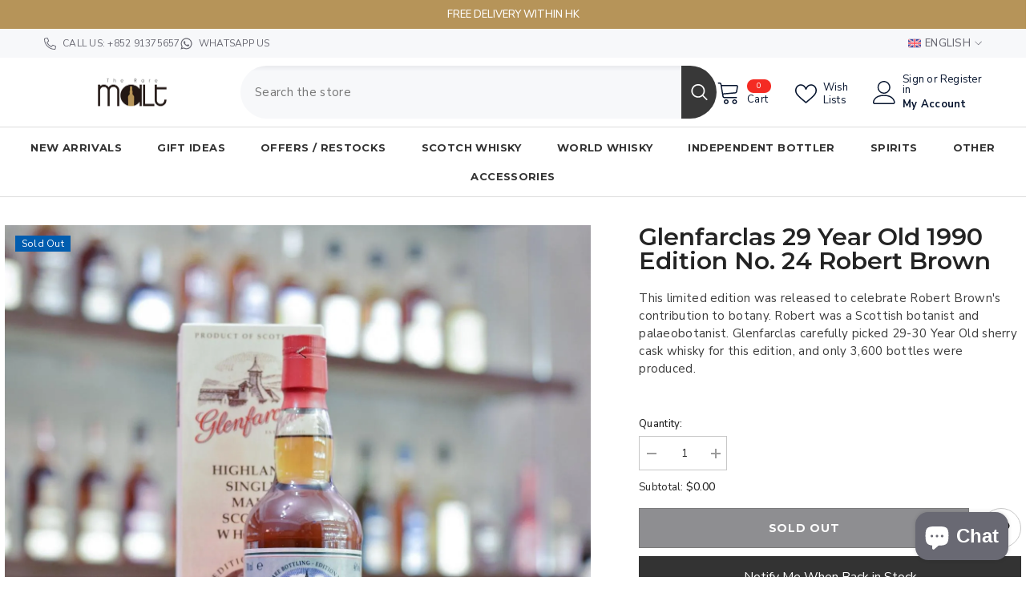

--- FILE ---
content_type: text/html; charset=utf-8
request_url: https://www.theraremalt.com/products/glenfarclas-29-year-old-1990-edition-no-24-robert-brown
body_size: 111094
content:
<!doctype html><html class="no-js" lang="en">
    <head>
	<!-- Added by AVADA SEO Suite -->
	<script>
  const avadaLightJsExclude = ['cdn.nfcube.com', 'assets/ecom.js', 'variant-title-king', 'linked_options_variants', 'smile-loader.js', 'smart-product-filter-search', 'rivo-loyalty-referrals', 'avada-cookie-consent', 'consentmo-gdpr', 'quinn', 'pandectes'];
  const avadaLightJsInclude = ['https://www.googletagmanager.com/', 'https://connect.facebook.net/', 'https://business-api.tiktok.com/', 'https://static.klaviyo.com/', 'https://cdn.birdchime.com/script.js', 'https://cdn.shopify.com/extensions/8219be4c-118d-45a8-bfbc-b745b6cfe2c9/inbox-1233/assets/shopifyChatV1Widget.js', 'https://cdn.shopify.com/extensions/13fe5b9c-5390-4288-a4d2-b0673670786b/google-reviews-65/assets/reputon-google-carousel-widget.js'];
  window.AVADA_SPEED_BLACKLIST = avadaLightJsInclude.map(item => new RegExp(item, 'i'));
  window.AVADA_SPEED_WHITELIST = avadaLightJsExclude.map(item => new RegExp(item, 'i'));
</script>

<script>
  const isSpeedUpEnable = !1769502676206 || Date.now() < 1769502676206;
  if (isSpeedUpEnable) {
    const avadaSpeedUp=1;
    if(isSpeedUpEnable) {
  function _0x53d9(){const _0x170185=['nodeType','63369lszPLx','iKPvb','HVOeQ','Avada\x20cann','ZrZqm','3863800QrUFjW','kTvxK','2247192hCVzur','getAttribu','fSThr','getOwnProp','disconnect','stener','type','removeEven','prototype','chwwO','tGtjK','D_BLACKLIS','iLLZu','2136ktFTsV','SCRIPT','observe','ptexecute','listener','applicatio','whitelist','beforescri','WTgRI','removeChil','toString','script','e=\x22','tFvnw','script[src','JNnKq','dHASL','warn','splice','NsUJZ','urocl','documentEl','VSqHW','querySelec','D_WHITELIS','wheel','itmxP','hMRjL','qRLVy','tagName','JGbBg','GHjch','YmmvJ','ent','QFogi','anFcU','name','some','options','wWnZL','head','ZAAUA','OOkjo','BKIcp','swzTT','toLowerCas','82652hFIPyX','qFqmP','4060362ANYaFw','WTKUX','ertyDescri','6263585qGddVJ','VnIiw','mayIQ','gQMba','test','FkDlF','parentElem','addEventLi','filter','keydown','AVADA_SPEE','mousemove','text/javas','ad\x20script','map','defineProp','ault','OEUDj','wWCAa','JkVKx','call','ayISI','n/javascri','hjpTX','fnfiT','forEach','touchstart','LQYPD','zFqqZ','xDeJh','push','value','attributes','erties','ement','GavtH','cript','bQbpj','preventDef','blacklist','Guypn','every','czMAC','touchmove','SxZcH','/blocked','KEjiW','tListener','\x5c$&','ptor','geSDJ','7QTFVxh','get','string','170478TNKaMQ','touchend','srwZD','src','blackliste','set','replace','appendChil','OJdKO','jblnV','length','ot\x20lazy\x20lo','HxEaK','setAttribu','torAll','javascript','bind','script[typ','createElem'];_0x53d9=function(){return _0x170185;};return _0x53d9();}function _0x24be(_0x50f909,_0x28e12b){_0x50f909=_0x50f909-(-0x1*-0x1da7+0x25f5+-0x1*0x42a7);const _0x883a1c=_0x53d9();let _0x1a279c=_0x883a1c[_0x50f909];return _0x1a279c;}(function(_0xe92e08,_0x5b766b){const _0x4ffdf8=_0x24be,_0x18a97e=_0xe92e08();while(!![]){try{const _0x3fb055=-parseInt(_0x4ffdf8(0x140))/(-0x19ec+0x2257+0x2*-0x435)+parseInt(_0x4ffdf8(0x17b))/(-0x1*0x15f7+-0xe*-0x1bc+-0x3*0xc5)+-parseInt(_0x4ffdf8(0x105))/(-0xd99+0x1d1f+-0x1*0xf83)+-parseInt(_0x4ffdf8(0x103))/(0x1*-0xc1+-0x278+-0x1*-0x33d)+parseInt(_0x4ffdf8(0x145))/(0x133e+0x1766+-0xe35*0x3)+parseInt(_0x4ffdf8(0x142))/(-0x5e*0x2+-0x228f+0x2351)*(-parseInt(_0x4ffdf8(0x178))/(0x23d8+0x394+0x7e1*-0x5))+-parseInt(_0x4ffdf8(0x112))/(-0x14db+0x164c+-0x169)*(-parseInt(_0x4ffdf8(0xfe))/(-0x4*0x834+0x2*0x7b1+0x1177));if(_0x3fb055===_0x5b766b)break;else _0x18a97e['push'](_0x18a97e['shift']());}catch(_0x34ac6c){_0x18a97e['push'](_0x18a97e['shift']());}}}(_0x53d9,-0x24793*-0x3+-0x9e172+0x1*0xe630f),(function(){const _0xff2fbc=_0x24be,_0x2f57ed={'ZrZqm':function(_0x1dee8a,_0x6ac0f){return _0x1dee8a!==_0x6ac0f;},'chwwO':_0xff2fbc(0x120)+']','SxZcH':function(_0x777c92,_0xa20e53){return _0x777c92<_0xa20e53;},'LQYPD':_0xff2fbc(0x17e),'iLLZu':function(_0xed6c30,_0x187881,_0x3f0a6d){return _0xed6c30(_0x187881,_0x3f0a6d);},'wWnZL':_0xff2fbc(0x151)+_0xff2fbc(0x169),'wWCAa':function(_0x5cfd61,_0x199fab){return _0x5cfd61===_0x199fab;},'bQbpj':_0xff2fbc(0x10b),'tFvnw':_0xff2fbc(0x119)+_0xff2fbc(0x115),'OOkjo':function(_0x3bd611,_0x5a8d7f){return _0x3bd611<_0x5a8d7f;},'FkDlF':_0xff2fbc(0x113),'QFogi':function(_0x34810c,_0x1d034b){return _0x34810c(_0x1d034b);},'OEUDj':_0xff2fbc(0x11d),'WTKUX':function(_0x188f43,_0x4fc1a6){return _0x188f43||_0x4fc1a6;},'itmxP':_0xff2fbc(0x117)+_0xff2fbc(0x15b)+'pt','YmmvJ':function(_0x34088e,_0x2b81b3){return _0x34088e-_0x2b81b3;},'JkVKx':_0xff2fbc(0x17a),'hjpTX':function(_0x1f46e7,_0x45929b){return _0x1f46e7 instanceof _0x45929b;},'ayISI':function(_0x5a1d13,_0x203f93){return _0x5a1d13!==_0x203f93;},'OJdKO':_0xff2fbc(0x175),'srwZD':function(_0x42dee5,_0x364f8a){return _0x42dee5+_0x364f8a;},'dHASL':function(_0x3b599f,_0x281c80){return _0x3b599f instanceof _0x281c80;},'fnfiT':function(_0xc6c60f,_0x106e1f){return _0xc6c60f<_0x106e1f;},'GavtH':function(_0x2f27bb,_0x19300c){return _0x2f27bb+_0x19300c;},'urocl':function(_0x5dd4b6,_0x1e26f1){return _0x5dd4b6+_0x1e26f1;},'GHjch':_0xff2fbc(0xfb)+_0xff2fbc(0x11e),'mayIQ':function(_0x1e2ba3,_0x4d5e4c){return _0x1e2ba3===_0x4d5e4c;},'VSqHW':function(_0x4551a4,_0x2dcf19,_0x3aee60){return _0x4551a4(_0x2dcf19,_0x3aee60);},'xDeJh':function(_0x29445f,_0x289c12,_0x54ba48){return _0x29445f(_0x289c12,_0x54ba48);},'Guypn':function(_0xacc4ca,_0x4e87ca,_0x4d2103){return _0xacc4ca(_0x4e87ca,_0x4d2103);},'JNnKq':_0xff2fbc(0x101)+_0xff2fbc(0xf5)+_0xff2fbc(0x152),'kTvxK':_0xff2fbc(0xf9)+_0xff2fbc(0x172),'zFqqZ':function(_0x3730f5){return _0x3730f5();},'WTgRI':_0xff2fbc(0x14e),'anFcU':_0xff2fbc(0x150),'ZAAUA':_0xff2fbc(0x17c),'qFqmP':_0xff2fbc(0x170),'KEjiW':_0xff2fbc(0x15f),'NsUJZ':_0xff2fbc(0x12b)},_0xb16980=_0x2f57ed[_0xff2fbc(0x104)],_0x47bd2e={'blacklist':window[_0xff2fbc(0x14f)+_0xff2fbc(0x110)+'T'],'whitelist':window[_0xff2fbc(0x14f)+_0xff2fbc(0x12a)+'T']},_0x248772={'blacklisted':[]},_0x178497=(_0x426964,_0x2c7f5b)=>{const _0x5416c4=_0xff2fbc;return _0x426964&&(!_0x2c7f5b||_0x2f57ed[_0x5416c4(0x102)](_0x2c7f5b,_0xb16980))&&(!_0x47bd2e[_0x5416c4(0x16c)]||_0x47bd2e[_0x5416c4(0x16c)][_0x5416c4(0x137)](_0x47721c=>_0x47721c[_0x5416c4(0x149)](_0x426964)))&&(!_0x47bd2e[_0x5416c4(0x118)]||_0x47bd2e[_0x5416c4(0x118)][_0x5416c4(0x16e)](_0x207973=>!_0x207973[_0x5416c4(0x149)](_0x426964)));},_0x40cf91=()=>{const _0x2f793e=_0xff2fbc,_0x1d1d53=document[_0x2f793e(0x129)+_0x2f793e(0xf8)](_0x2f57ed[_0x2f793e(0x10e)]);for(let _0x3fb931=0x1cf*-0x6+-0x1a94+-0x256e*-0x1;_0x2f57ed[_0x2f793e(0x171)](_0x3fb931,_0x1d1d53[_0x2f793e(0x185)]);_0x3fb931++){const _0x38533e=_0x1d1d53[_0x3fb931],_0x800692=_0x38533e[_0x2f793e(0x106)+'te'](_0x2f57ed[_0x2f793e(0x160)]),_0x5b607d=_0x38533e[_0x2f793e(0x10b)];_0x2f57ed[_0x2f793e(0x111)](_0x178497,_0x800692,_0x5b607d)&&(_0x248772[_0x2f793e(0x17f)+'d'][_0x2f793e(0x163)]([_0x38533e,_0x38533e[_0x2f793e(0x10b)]||_0x2f57ed[_0x2f793e(0x139)]]),_0x38533e[_0x2f793e(0x10b)]=_0xb16980,_0x38533e[_0x2f793e(0x14b)+_0x2f793e(0x133)]&&_0x38533e[_0x2f793e(0x14b)+_0x2f793e(0x133)][_0x2f793e(0x11b)+'d'](_0x38533e));}};_0x2f57ed[_0xff2fbc(0x161)](_0x40cf91);const _0xbb5296=function(_0x2bb24e){const _0x3ff688=_0xff2fbc,_0x27e915=_0x2bb24e[_0x3ff688(0x106)+'te'](_0x2f57ed[_0x3ff688(0x160)]);return _0x47bd2e[_0x3ff688(0x16c)]&&_0x47bd2e[_0x3ff688(0x16c)][_0x3ff688(0x16e)](_0x1c2c6c=>!_0x1c2c6c[_0x3ff688(0x149)](_0x27e915))||_0x47bd2e[_0x3ff688(0x118)]&&_0x47bd2e[_0x3ff688(0x118)][_0x3ff688(0x137)](_0x2b6512=>_0x2b6512[_0x3ff688(0x149)](_0x27e915));},_0x33df17=new MutationObserver(_0x413baf=>{const _0x1d0b36=_0xff2fbc,_0x4cfcd5={'gQMba':function(_0xcdde65,_0x5d0754){const _0x156976=_0x24be;return _0x2f57ed[_0x156976(0x157)](_0xcdde65,_0x5d0754);},'BKIcp':_0x2f57ed[_0x1d0b36(0x16a)],'tGtjK':_0x2f57ed[_0x1d0b36(0x11f)]};for(let _0x182781=-0x1abd+-0x212c+0x139*0x31;_0x2f57ed[_0x1d0b36(0x13c)](_0x182781,_0x413baf[_0x1d0b36(0x185)]);_0x182781++){const {addedNodes:_0x44a3be}=_0x413baf[_0x182781];for(let _0x38dacc=-0x3a2*0x1+0x22d4+0xf2*-0x21;_0x2f57ed[_0x1d0b36(0x13c)](_0x38dacc,_0x44a3be[_0x1d0b36(0x185)]);_0x38dacc++){const _0x26f43d=_0x44a3be[_0x38dacc];if(_0x2f57ed[_0x1d0b36(0x157)](_0x26f43d[_0x1d0b36(0xfd)],-0x6*0x1c5+-0x17b9+0x2258)&&_0x2f57ed[_0x1d0b36(0x157)](_0x26f43d[_0x1d0b36(0x12f)],_0x2f57ed[_0x1d0b36(0x14a)])){const _0x2dcdfe=_0x26f43d[_0x1d0b36(0x17e)],_0x58838a=_0x26f43d[_0x1d0b36(0x10b)];if(_0x2f57ed[_0x1d0b36(0x111)](_0x178497,_0x2dcdfe,_0x58838a)){_0x248772[_0x1d0b36(0x17f)+'d'][_0x1d0b36(0x163)]([_0x26f43d,_0x26f43d[_0x1d0b36(0x10b)]]),_0x26f43d[_0x1d0b36(0x10b)]=_0xb16980;const _0x470019=function(_0x2c4fa4){const _0x4244cb=_0x1d0b36;if(_0x4cfcd5[_0x4244cb(0x148)](_0x26f43d[_0x4244cb(0x106)+'te'](_0x4cfcd5[_0x4244cb(0x13d)]),_0xb16980))_0x2c4fa4[_0x4244cb(0x16b)+_0x4244cb(0x155)]();_0x26f43d[_0x4244cb(0x10c)+_0x4244cb(0x174)](_0x4cfcd5[_0x4244cb(0x10f)],_0x470019);};_0x26f43d[_0x1d0b36(0x14c)+_0x1d0b36(0x10a)](_0x2f57ed[_0x1d0b36(0x11f)],_0x470019),_0x26f43d[_0x1d0b36(0x14b)+_0x1d0b36(0x133)]&&_0x26f43d[_0x1d0b36(0x14b)+_0x1d0b36(0x133)][_0x1d0b36(0x11b)+'d'](_0x26f43d);}}}}});_0x33df17[_0xff2fbc(0x114)](document[_0xff2fbc(0x127)+_0xff2fbc(0x167)],{'childList':!![],'subtree':!![]});const _0x45c68d=/[|\\{}()\[\]^$+*?.]/g,_0x3775fa=function(..._0x45d527){const _0x2e307a=_0xff2fbc,_0xac15c3={'JGbBg':function(_0x35e8ca,_0x1ee533){const _0x2deca7=_0x24be;return _0x2f57ed[_0x2deca7(0x157)](_0x35e8ca,_0x1ee533);},'geSDJ':_0x2f57ed[_0x2e307a(0x158)],'VnIiw':function(_0x193aa8,_0x1f0af8){const _0x219e80=_0x2e307a;return _0x2f57ed[_0x219e80(0x15c)](_0x193aa8,_0x1f0af8);},'jblnV':function(_0x3fc5c0,_0x58daa9){const _0x4de5a5=_0x2e307a;return _0x2f57ed[_0x4de5a5(0x15a)](_0x3fc5c0,_0x58daa9);},'HxEaK':_0x2f57ed[_0x2e307a(0x183)],'iKPvb':function(_0x3fb14e,_0x5ca559){const _0xfae469=_0x2e307a;return _0x2f57ed[_0xfae469(0x17d)](_0x3fb14e,_0x5ca559);},'HVOeQ':function(_0x175fb0,_0x5b7d30){const _0x70f3df=_0x2e307a;return _0x2f57ed[_0x70f3df(0x122)](_0x175fb0,_0x5b7d30);}};_0x2f57ed[_0x2e307a(0x15d)](_0x45d527[_0x2e307a(0x185)],0x7*0x1+-0x1d63+0x1*0x1d5d)?(_0x47bd2e[_0x2e307a(0x16c)]=[],_0x47bd2e[_0x2e307a(0x118)]=[]):(_0x47bd2e[_0x2e307a(0x16c)]&&(_0x47bd2e[_0x2e307a(0x16c)]=_0x47bd2e[_0x2e307a(0x16c)][_0x2e307a(0x14d)](_0x1bc596=>_0x45d527[_0x2e307a(0x16e)](_0x3d2932=>{const _0x534123=_0x2e307a;if(_0xac15c3[_0x534123(0x130)](typeof _0x3d2932,_0xac15c3[_0x534123(0x177)]))return!_0x1bc596[_0x534123(0x149)](_0x3d2932);else{if(_0xac15c3[_0x534123(0x146)](_0x3d2932,RegExp))return _0xac15c3[_0x534123(0x184)](_0x1bc596[_0x534123(0x11c)](),_0x3d2932[_0x534123(0x11c)]());}}))),_0x47bd2e[_0x2e307a(0x118)]&&(_0x47bd2e[_0x2e307a(0x118)]=[..._0x47bd2e[_0x2e307a(0x118)],..._0x45d527[_0x2e307a(0x153)](_0x3494ff=>{const _0x4c562e=_0x2e307a;if(_0xac15c3[_0x4c562e(0x130)](typeof _0x3494ff,_0xac15c3[_0x4c562e(0x177)])){const _0x28b4d9=_0x3494ff[_0x4c562e(0x181)](_0x45c68d,_0xac15c3[_0x4c562e(0xf6)]),_0x48ec3d=_0xac15c3[_0x4c562e(0xff)](_0xac15c3[_0x4c562e(0xff)]('.*',_0x28b4d9),'.*');if(_0x47bd2e[_0x4c562e(0x118)][_0x4c562e(0x16e)](_0x1f9deb=>_0x1f9deb[_0x4c562e(0x11c)]()!==_0x48ec3d[_0x4c562e(0x11c)]()))return new RegExp(_0x48ec3d);}else{if(_0xac15c3[_0x4c562e(0x100)](_0x3494ff,RegExp)){if(_0x47bd2e[_0x4c562e(0x118)][_0x4c562e(0x16e)](_0x380cb3=>_0x380cb3[_0x4c562e(0x11c)]()!==_0x3494ff[_0x4c562e(0x11c)]()))return _0x3494ff;}}return null;})[_0x2e307a(0x14d)](Boolean)]));const _0x13bd30=document[_0x2e307a(0x129)+_0x2e307a(0xf8)](_0x2f57ed[_0x2e307a(0x168)](_0x2f57ed[_0x2e307a(0x126)](_0x2f57ed[_0x2e307a(0x131)],_0xb16980),'\x22]'));for(let _0x5d62ab=0xbd*-0x21+0x27c+0x15e1;_0x2f57ed[_0x2e307a(0x171)](_0x5d62ab,_0x13bd30[_0x2e307a(0x185)]);_0x5d62ab++){const _0x4c3f51=_0x13bd30[_0x5d62ab];_0x2f57ed[_0x2e307a(0x134)](_0xbb5296,_0x4c3f51)&&(_0x248772[_0x2e307a(0x17f)+'d'][_0x2e307a(0x163)]([_0x4c3f51,_0x2f57ed[_0x2e307a(0x12c)]]),_0x4c3f51[_0x2e307a(0x14b)+_0x2e307a(0x133)][_0x2e307a(0x11b)+'d'](_0x4c3f51));}let _0x585fea=0x14ba+0x2*0xe02+-0x30be;[..._0x248772[_0x2e307a(0x17f)+'d']][_0x2e307a(0x15e)](([_0x378dab,_0x2e8a49],_0x1a1956)=>{const _0x38dadb=_0x2e307a;if(_0x2f57ed[_0x38dadb(0x134)](_0xbb5296,_0x378dab)){const _0x384dbb=document[_0x38dadb(0xfc)+_0x38dadb(0x133)](_0x2f57ed[_0x38dadb(0x156)]);for(let _0x17bbe9=0x10e1+0x1ef1*-0x1+0xe10;_0x2f57ed[_0x38dadb(0x13c)](_0x17bbe9,_0x378dab[_0x38dadb(0x165)][_0x38dadb(0x185)]);_0x17bbe9++){const _0x116e94=_0x378dab[_0x38dadb(0x165)][_0x17bbe9];_0x2f57ed[_0x38dadb(0x102)](_0x116e94[_0x38dadb(0x136)],_0x2f57ed[_0x38dadb(0x160)])&&_0x2f57ed[_0x38dadb(0x102)](_0x116e94[_0x38dadb(0x136)],_0x2f57ed[_0x38dadb(0x16a)])&&_0x384dbb[_0x38dadb(0xf7)+'te'](_0x116e94[_0x38dadb(0x136)],_0x378dab[_0x38dadb(0x165)][_0x17bbe9][_0x38dadb(0x164)]);}_0x384dbb[_0x38dadb(0xf7)+'te'](_0x2f57ed[_0x38dadb(0x160)],_0x378dab[_0x38dadb(0x17e)]),_0x384dbb[_0x38dadb(0xf7)+'te'](_0x2f57ed[_0x38dadb(0x16a)],_0x2f57ed[_0x38dadb(0x143)](_0x2e8a49,_0x2f57ed[_0x38dadb(0x12c)])),document[_0x38dadb(0x13a)][_0x38dadb(0x182)+'d'](_0x384dbb),_0x248772[_0x38dadb(0x17f)+'d'][_0x38dadb(0x124)](_0x2f57ed[_0x38dadb(0x132)](_0x1a1956,_0x585fea),0xd*0x11c+0x1ca3*-0x1+0xe38),_0x585fea++;}}),_0x47bd2e[_0x2e307a(0x16c)]&&_0x2f57ed[_0x2e307a(0x15d)](_0x47bd2e[_0x2e307a(0x16c)][_0x2e307a(0x185)],-0xa08*-0x2+-0xbe9*-0x1+-0x1ff8)&&_0x33df17[_0x2e307a(0x109)]();},_0x5aa465=document[_0xff2fbc(0xfc)+_0xff2fbc(0x133)],_0x11ab46={'src':Object[_0xff2fbc(0x108)+_0xff2fbc(0x144)+_0xff2fbc(0x176)](HTMLScriptElement[_0xff2fbc(0x10d)],_0x2f57ed[_0xff2fbc(0x160)]),'type':Object[_0xff2fbc(0x108)+_0xff2fbc(0x144)+_0xff2fbc(0x176)](HTMLScriptElement[_0xff2fbc(0x10d)],_0x2f57ed[_0xff2fbc(0x16a)])};document[_0xff2fbc(0xfc)+_0xff2fbc(0x133)]=function(..._0x221205){const _0x3e372e=_0xff2fbc,_0x5bb2de={'czMAC':function(_0x48c7b5,_0x2de221,_0xa6e3f4){const _0x1d3ac0=_0x24be;return _0x2f57ed[_0x1d3ac0(0x16d)](_0x48c7b5,_0x2de221,_0xa6e3f4);},'fSThr':function(_0x203046,_0x32f0d5){const _0x45fb8b=_0x24be;return _0x2f57ed[_0x45fb8b(0x157)](_0x203046,_0x32f0d5);},'swzTT':_0x2f57ed[_0x3e372e(0x16a)],'qRLVy':function(_0x5c57aa,_0x465fbb){const _0x2d32b0=_0x3e372e;return _0x2f57ed[_0x2d32b0(0x147)](_0x5c57aa,_0x465fbb);},'hMRjL':_0x2f57ed[_0x3e372e(0x160)]};if(_0x2f57ed[_0x3e372e(0x102)](_0x221205[0x254*-0x7+0x9f3+0x659][_0x3e372e(0x13f)+'e'](),_0x2f57ed[_0x3e372e(0x156)]))return _0x5aa465[_0x3e372e(0xfa)](document)(..._0x221205);const _0x3e3535=_0x5aa465[_0x3e372e(0xfa)](document)(..._0x221205);try{let _0x333d2e=![],_0x363ac7=![],_0x4ce91b=![];Object[_0x3e372e(0x154)+_0x3e372e(0x166)](_0x3e3535,{'src':{..._0x11ab46[_0x3e372e(0x17e)],'set'(_0x5c91dc){const _0x5c1782=_0x3e372e;if(_0x333d2e)return;_0x333d2e=!![];try{const _0x24bf7f=_0x11ab46[_0x5c1782(0x10b)][_0x5c1782(0x179)][_0x5c1782(0x159)](this);_0x5bb2de[_0x5c1782(0x16f)](_0x178497,_0x5c91dc,_0x24bf7f)&&_0x11ab46[_0x5c1782(0x10b)][_0x5c1782(0x180)][_0x5c1782(0x159)](this,_0xb16980),_0x11ab46[_0x5c1782(0x17e)][_0x5c1782(0x180)][_0x5c1782(0x159)](this,_0x5c91dc);}finally{_0x333d2e=![];}}},'type':{..._0x11ab46[_0x3e372e(0x10b)],'get'(){const _0xd9e806=_0x3e372e,_0x292324=_0x11ab46[_0xd9e806(0x10b)][_0xd9e806(0x179)][_0xd9e806(0x159)](this);if(_0x363ac7)return _0x292324;const _0x1b650b=_0x11ab46[_0xd9e806(0x17e)][_0xd9e806(0x179)][_0xd9e806(0x159)](this);if(_0x2f57ed[_0xd9e806(0x147)](_0x292324,_0xb16980)||_0x2f57ed[_0xd9e806(0x128)](_0x178497,_0x1b650b,_0x292324))return null;return _0x292324;},'set'(_0x530bb5){const _0x19836a=_0x3e372e;if(_0x363ac7)return;_0x363ac7=!![];try{const _0x4fc489=_0x11ab46[_0x19836a(0x17e)][_0x19836a(0x179)][_0x19836a(0x159)](this),_0x2afeec=_0x11ab46[_0x19836a(0x10b)][_0x19836a(0x179)][_0x19836a(0x159)](this),_0x1e28b7=_0x2f57ed[_0x19836a(0x162)](_0x178497,_0x4fc489,_0x2afeec)?_0xb16980:_0x530bb5;_0x11ab46[_0x19836a(0x10b)][_0x19836a(0x180)][_0x19836a(0x159)](this,_0x1e28b7);}finally{_0x363ac7=![];}}}}),_0x3e3535[_0x3e372e(0xf7)+'te']=function(_0x370bc6,_0x179bf1){const _0x340cf9=_0x3e372e;if(_0x4ce91b){HTMLScriptElement[_0x340cf9(0x10d)][_0x340cf9(0xf7)+'te'][_0x340cf9(0x159)](_0x3e3535,_0x370bc6,_0x179bf1);return;}_0x4ce91b=!![];try{_0x5bb2de[_0x340cf9(0x107)](_0x370bc6,_0x5bb2de[_0x340cf9(0x13e)])||_0x5bb2de[_0x340cf9(0x12e)](_0x370bc6,_0x5bb2de[_0x340cf9(0x12d)])?_0x3e3535[_0x370bc6]=_0x179bf1:HTMLScriptElement[_0x340cf9(0x10d)][_0x340cf9(0xf7)+'te'][_0x340cf9(0x159)](_0x3e3535,_0x370bc6,_0x179bf1);}finally{_0x4ce91b=![];}};}catch(_0x23e9ca){console[_0x3e372e(0x123)](_0x2f57ed[_0x3e372e(0x121)],_0x23e9ca);}return _0x3e3535;};const _0x3a8f4d=[_0x2f57ed[_0xff2fbc(0x11a)],_0x2f57ed[_0xff2fbc(0x135)],_0x2f57ed[_0xff2fbc(0x13b)],_0x2f57ed[_0xff2fbc(0x141)],_0x2f57ed[_0xff2fbc(0x173)],_0x2f57ed[_0xff2fbc(0x125)]],_0x5e73de=_0x3a8f4d[_0xff2fbc(0x153)](_0x368d0e=>{return{'type':_0x368d0e,'listener':()=>_0x3775fa(),'options':{'passive':!![]}};});_0x5e73de[_0xff2fbc(0x15e)](_0x389598=>{const _0x51ec90=_0xff2fbc;document[_0x51ec90(0x14c)+_0x51ec90(0x10a)](_0x389598[_0x51ec90(0x10b)],_0x389598[_0x51ec90(0x116)],_0x389598[_0x51ec90(0x138)]);});}()));
}
    class LightJsLoader{constructor(e){this.jQs=[],this.listener=this.handleListener.bind(this,e),this.scripts=["default","defer","async"].reduce(((e,t)=>({...e,[t]:[]})),{});const t=this;e.forEach((e=>window.addEventListener(e,t.listener,{passive:!0})))}handleListener(e){const t=this;return e.forEach((e=>window.removeEventListener(e,t.listener))),"complete"===document.readyState?this.handleDOM():document.addEventListener("readystatechange",(e=>{if("complete"===e.target.readyState)return setTimeout(t.handleDOM.bind(t),1)}))}async handleDOM(){this.suspendEvent(),this.suspendJQuery(),this.findScripts(),this.preloadScripts();for(const e of Object.keys(this.scripts))await this.replaceScripts(this.scripts[e]);for(const e of["DOMContentLoaded","readystatechange"])await this.requestRepaint(),document.dispatchEvent(new Event("lightJS-"+e));document.lightJSonreadystatechange&&document.lightJSonreadystatechange();for(const e of["DOMContentLoaded","load"])await this.requestRepaint(),window.dispatchEvent(new Event("lightJS-"+e));await this.requestRepaint(),window.lightJSonload&&window.lightJSonload(),await this.requestRepaint(),this.jQs.forEach((e=>e(window).trigger("lightJS-jquery-load"))),window.dispatchEvent(new Event("lightJS-pageshow")),await this.requestRepaint(),window.lightJSonpageshow&&window.lightJSonpageshow()}async requestRepaint(){return new Promise((e=>requestAnimationFrame(e)))}findScripts(){document.querySelectorAll("script[type=lightJs]").forEach((e=>{e.hasAttribute("src")?e.hasAttribute("async")&&e.async?this.scripts.async.push(e):e.hasAttribute("defer")&&e.defer?this.scripts.defer.push(e):this.scripts.default.push(e):this.scripts.default.push(e)}))}preloadScripts(){const e=this,t=Object.keys(this.scripts).reduce(((t,n)=>[...t,...e.scripts[n]]),[]),n=document.createDocumentFragment();t.forEach((e=>{const t=e.getAttribute("src");if(!t)return;const s=document.createElement("link");s.href=t,s.rel="preload",s.as="script",n.appendChild(s)})),document.head.appendChild(n)}async replaceScripts(e){let t;for(;t=e.shift();)await this.requestRepaint(),new Promise((e=>{const n=document.createElement("script");[...t.attributes].forEach((e=>{"type"!==e.nodeName&&n.setAttribute(e.nodeName,e.nodeValue)})),t.hasAttribute("src")?(n.addEventListener("load",e),n.addEventListener("error",e)):(n.text=t.text,e()),t.parentNode.replaceChild(n,t)}))}suspendEvent(){const e={};[{obj:document,name:"DOMContentLoaded"},{obj:window,name:"DOMContentLoaded"},{obj:window,name:"load"},{obj:window,name:"pageshow"},{obj:document,name:"readystatechange"}].map((t=>function(t,n){function s(n){return e[t].list.indexOf(n)>=0?"lightJS-"+n:n}e[t]||(e[t]={list:[n],add:t.addEventListener,remove:t.removeEventListener},t.addEventListener=(...n)=>{n[0]=s(n[0]),e[t].add.apply(t,n)},t.removeEventListener=(...n)=>{n[0]=s(n[0]),e[t].remove.apply(t,n)})}(t.obj,t.name))),[{obj:document,name:"onreadystatechange"},{obj:window,name:"onpageshow"}].map((e=>function(e,t){let n=e[t];Object.defineProperty(e,t,{get:()=>n||function(){},set:s=>{e["lightJS"+t]=n=s}})}(e.obj,e.name)))}suspendJQuery(){const e=this;let t=window.jQuery;Object.defineProperty(window,"jQuery",{get:()=>t,set(n){if(!n||!n.fn||!e.jQs.includes(n))return void(t=n);n.fn.ready=n.fn.init.prototype.ready=e=>{e.bind(document)(n)};const s=n.fn.on;n.fn.on=n.fn.init.prototype.on=function(...e){if(window!==this[0])return s.apply(this,e),this;const t=e=>e.split(" ").map((e=>"load"===e||0===e.indexOf("load.")?"lightJS-jquery-load":e)).join(" ");return"string"==typeof e[0]||e[0]instanceof String?(e[0]=t(e[0]),s.apply(this,e),this):("object"==typeof e[0]&&Object.keys(e[0]).forEach((n=>{delete Object.assign(e[0],{[t(n)]:e[0][n]})[n]})),s.apply(this,e),this)},e.jQs.push(n),t=n}})}}
new LightJsLoader(["keydown","mousemove","touchend","touchmove","touchstart","wheel"]);
  }
</script>

	<!-- /Added by AVADA SEO Suite -->
        <meta charset="utf-8">
        <meta http-equiv="X-UA-Compatible" content="IE=edge">
        <meta name="viewport" content="width=device-width,initial-scale=1">
        <meta name="theme-color" content="">
        <link rel="canonical" href="https://www.theraremalt.com/products/glenfarclas-29-year-old-1990-edition-no-24-robert-brown">
        <link rel="canonical" href="https://www.theraremalt.com/products/glenfarclas-29-year-old-1990-edition-no-24-robert-brown" canonical-shop-url="https://www.theraremalt.com/"><link rel="shortcut icon" href="//www.theraremalt.com/cdn/shop/files/16x16_icon_logo_32x32.png?v=1694330813" type="image/png"><link rel="preconnect" href="https://cdn.shopify.com" crossorigin>
        <title>Glenfarclas 29 Year Old 1990 Edition No. 24 Robert Brown | Classic Scotch Whisky Selection | The Rare Malt - Whisky Shop </title><meta name="description" content="🥃 Experience Glenfarclas 29 Year Old 1990 Edition No. 24 Robert Brown from Glenfarclas now! Discover a blend of classic and modern Scottish whisky styles. Visit www.theraremalt.com!">

<meta property="og:site_name" content="The Rare Malt">
<meta property="og:url" content="https://www.theraremalt.com/products/glenfarclas-29-year-old-1990-edition-no-24-robert-brown">
<meta property="og:title" content="Glenfarclas 29 Year Old 1990 Edition No. 24 Robert Brown | The Rare Malt">
<meta property="og:type" content="product">
<meta property="og:description" content="This limited edition was released to celebrate Robert Brown&#39;s contribution to botany. Robert was a Scottish botanist and palaeobotanist. Glenfarclas carefully picked 29-30 Year Old sherry cask whisky for this edition, and only 3,600 bottles were produced. | Established 2017 | All Items In Stock | Shop with Confidence |"><meta property="og:image" content="http://www.theraremalt.com/cdn/shop/products/glenfarclas-29-year-old-1990-edition-no-24-robert-brown-212769.jpg?v=1741968930">
  <meta property="og:image:secure_url" content="https://www.theraremalt.com/cdn/shop/products/glenfarclas-29-year-old-1990-edition-no-24-robert-brown-212769.jpg?v=1741968930">
  <meta property="og:image:width" content="1500">
  <meta property="og:image:height" content="1500"><meta property="og:price:amount" content="0.00">
  <meta property="og:price:currency" content="HKD"><meta name="twitter:site" content="@https://x.com/theraremalt"><meta name="twitter:card" content="summary_large_image">
<meta name="twitter:title" content="Glenfarclas 29 Year Old 1990 Edition No. 24 Robert Brown | The Rare Malt">
<meta name="twitter:description" content="This limited edition was released to celebrate Robert Brown&#39;s contribution to botany. Robert was a Scottish botanist and palaeobotanist. Glenfarclas carefully picked 29-30 Year Old sherry cask whisky for this edition, and only 3,600 bottles were produced. | Established 2017 | All Items In Stock | Shop with Confidence |">

        <script>window.performance && window.performance.mark && window.performance.mark('shopify.content_for_header.start');</script><meta id="shopify-digital-wallet" name="shopify-digital-wallet" content="/58427867159/digital_wallets/dialog">
<meta name="shopify-checkout-api-token" content="9ef306a77f2fa5946f24f3e9fefcd235">
<link rel="alternate" hreflang="x-default" href="https://www.theraremalt.com/products/glenfarclas-29-year-old-1990-edition-no-24-robert-brown">
<link rel="alternate" hreflang="en" href="https://www.theraremalt.com/products/glenfarclas-29-year-old-1990-edition-no-24-robert-brown">
<link rel="alternate" hreflang="zh-Hant" href="https://www.theraremalt.com/zh/products/glenfarclas-29-year-old-1990-edition-no-24-robert-brown">
<link rel="alternate" hreflang="zh-Hant-CN" href="https://www.theraremalt.com/zh/products/glenfarclas-29-year-old-1990-edition-no-24-robert-brown">
<link rel="alternate" hreflang="zh-Hant-HK" href="https://www.theraremalt.com/zh/products/glenfarclas-29-year-old-1990-edition-no-24-robert-brown">
<link rel="alternate" hreflang="zh-Hant-JP" href="https://www.theraremalt.com/zh/products/glenfarclas-29-year-old-1990-edition-no-24-robert-brown">
<link rel="alternate" hreflang="zh-Hant-KR" href="https://www.theraremalt.com/zh/products/glenfarclas-29-year-old-1990-edition-no-24-robert-brown">
<link rel="alternate" hreflang="zh-Hant-MO" href="https://www.theraremalt.com/zh/products/glenfarclas-29-year-old-1990-edition-no-24-robert-brown">
<link rel="alternate" hreflang="zh-Hant-SG" href="https://www.theraremalt.com/zh/products/glenfarclas-29-year-old-1990-edition-no-24-robert-brown">
<link rel="alternate" hreflang="zh-Hant-TW" href="https://www.theraremalt.com/zh/products/glenfarclas-29-year-old-1990-edition-no-24-robert-brown">
<link rel="alternate" type="application/json+oembed" href="https://www.theraremalt.com/products/glenfarclas-29-year-old-1990-edition-no-24-robert-brown.oembed">
<script async="async" src="/checkouts/internal/preloads.js?locale=en-HK"></script>
<link rel="preconnect" href="https://shop.app" crossorigin="anonymous">
<script async="async" src="https://shop.app/checkouts/internal/preloads.js?locale=en-HK&shop_id=58427867159" crossorigin="anonymous"></script>
<script id="apple-pay-shop-capabilities" type="application/json">{"shopId":58427867159,"countryCode":"HK","currencyCode":"HKD","merchantCapabilities":["supports3DS"],"merchantId":"gid:\/\/shopify\/Shop\/58427867159","merchantName":"The Rare Malt","requiredBillingContactFields":["postalAddress","email","phone"],"requiredShippingContactFields":["postalAddress","email","phone"],"shippingType":"shipping","supportedNetworks":["visa","masterCard","amex"],"total":{"type":"pending","label":"The Rare Malt","amount":"1.00"},"shopifyPaymentsEnabled":true,"supportsSubscriptions":true}</script>
<script id="shopify-features" type="application/json">{"accessToken":"9ef306a77f2fa5946f24f3e9fefcd235","betas":["rich-media-storefront-analytics"],"domain":"www.theraremalt.com","predictiveSearch":false,"shopId":58427867159,"locale":"en"}</script>
<script>var Shopify = Shopify || {};
Shopify.shop = "theraremalt.myshopify.com";
Shopify.locale = "en";
Shopify.currency = {"active":"HKD","rate":"1.0"};
Shopify.country = "HK";
Shopify.theme = {"name":"Ella 6.5.2 20250315 Avada SEO - 6 - link","id":165346181143,"schema_name":"Ella","schema_version":"6.5.2","theme_store_id":null,"role":"main"};
Shopify.theme.handle = "null";
Shopify.theme.style = {"id":null,"handle":null};
Shopify.cdnHost = "www.theraremalt.com/cdn";
Shopify.routes = Shopify.routes || {};
Shopify.routes.root = "/";</script>
<script type="module">!function(o){(o.Shopify=o.Shopify||{}).modules=!0}(window);</script>
<script>!function(o){function n(){var o=[];function n(){o.push(Array.prototype.slice.apply(arguments))}return n.q=o,n}var t=o.Shopify=o.Shopify||{};t.loadFeatures=n(),t.autoloadFeatures=n()}(window);</script>
<script>
  window.ShopifyPay = window.ShopifyPay || {};
  window.ShopifyPay.apiHost = "shop.app\/pay";
  window.ShopifyPay.redirectState = null;
</script>
<script id="shop-js-analytics" type="application/json">{"pageType":"product"}</script>
<script defer="defer" async type="module" src="//www.theraremalt.com/cdn/shopifycloud/shop-js/modules/v2/client.init-shop-cart-sync_BT-GjEfc.en.esm.js"></script>
<script defer="defer" async type="module" src="//www.theraremalt.com/cdn/shopifycloud/shop-js/modules/v2/chunk.common_D58fp_Oc.esm.js"></script>
<script defer="defer" async type="module" src="//www.theraremalt.com/cdn/shopifycloud/shop-js/modules/v2/chunk.modal_xMitdFEc.esm.js"></script>
<script type="module">
  await import("//www.theraremalt.com/cdn/shopifycloud/shop-js/modules/v2/client.init-shop-cart-sync_BT-GjEfc.en.esm.js");
await import("//www.theraremalt.com/cdn/shopifycloud/shop-js/modules/v2/chunk.common_D58fp_Oc.esm.js");
await import("//www.theraremalt.com/cdn/shopifycloud/shop-js/modules/v2/chunk.modal_xMitdFEc.esm.js");

  window.Shopify.SignInWithShop?.initShopCartSync?.({"fedCMEnabled":true,"windoidEnabled":true});

</script>
<script>
  window.Shopify = window.Shopify || {};
  if (!window.Shopify.featureAssets) window.Shopify.featureAssets = {};
  window.Shopify.featureAssets['shop-js'] = {"shop-cart-sync":["modules/v2/client.shop-cart-sync_DZOKe7Ll.en.esm.js","modules/v2/chunk.common_D58fp_Oc.esm.js","modules/v2/chunk.modal_xMitdFEc.esm.js"],"init-fed-cm":["modules/v2/client.init-fed-cm_B6oLuCjv.en.esm.js","modules/v2/chunk.common_D58fp_Oc.esm.js","modules/v2/chunk.modal_xMitdFEc.esm.js"],"shop-cash-offers":["modules/v2/client.shop-cash-offers_D2sdYoxE.en.esm.js","modules/v2/chunk.common_D58fp_Oc.esm.js","modules/v2/chunk.modal_xMitdFEc.esm.js"],"shop-login-button":["modules/v2/client.shop-login-button_QeVjl5Y3.en.esm.js","modules/v2/chunk.common_D58fp_Oc.esm.js","modules/v2/chunk.modal_xMitdFEc.esm.js"],"pay-button":["modules/v2/client.pay-button_DXTOsIq6.en.esm.js","modules/v2/chunk.common_D58fp_Oc.esm.js","modules/v2/chunk.modal_xMitdFEc.esm.js"],"shop-button":["modules/v2/client.shop-button_DQZHx9pm.en.esm.js","modules/v2/chunk.common_D58fp_Oc.esm.js","modules/v2/chunk.modal_xMitdFEc.esm.js"],"avatar":["modules/v2/client.avatar_BTnouDA3.en.esm.js"],"init-windoid":["modules/v2/client.init-windoid_CR1B-cfM.en.esm.js","modules/v2/chunk.common_D58fp_Oc.esm.js","modules/v2/chunk.modal_xMitdFEc.esm.js"],"init-shop-for-new-customer-accounts":["modules/v2/client.init-shop-for-new-customer-accounts_C_vY_xzh.en.esm.js","modules/v2/client.shop-login-button_QeVjl5Y3.en.esm.js","modules/v2/chunk.common_D58fp_Oc.esm.js","modules/v2/chunk.modal_xMitdFEc.esm.js"],"init-shop-email-lookup-coordinator":["modules/v2/client.init-shop-email-lookup-coordinator_BI7n9ZSv.en.esm.js","modules/v2/chunk.common_D58fp_Oc.esm.js","modules/v2/chunk.modal_xMitdFEc.esm.js"],"init-shop-cart-sync":["modules/v2/client.init-shop-cart-sync_BT-GjEfc.en.esm.js","modules/v2/chunk.common_D58fp_Oc.esm.js","modules/v2/chunk.modal_xMitdFEc.esm.js"],"shop-toast-manager":["modules/v2/client.shop-toast-manager_DiYdP3xc.en.esm.js","modules/v2/chunk.common_D58fp_Oc.esm.js","modules/v2/chunk.modal_xMitdFEc.esm.js"],"init-customer-accounts":["modules/v2/client.init-customer-accounts_D9ZNqS-Q.en.esm.js","modules/v2/client.shop-login-button_QeVjl5Y3.en.esm.js","modules/v2/chunk.common_D58fp_Oc.esm.js","modules/v2/chunk.modal_xMitdFEc.esm.js"],"init-customer-accounts-sign-up":["modules/v2/client.init-customer-accounts-sign-up_iGw4briv.en.esm.js","modules/v2/client.shop-login-button_QeVjl5Y3.en.esm.js","modules/v2/chunk.common_D58fp_Oc.esm.js","modules/v2/chunk.modal_xMitdFEc.esm.js"],"shop-follow-button":["modules/v2/client.shop-follow-button_CqMgW2wH.en.esm.js","modules/v2/chunk.common_D58fp_Oc.esm.js","modules/v2/chunk.modal_xMitdFEc.esm.js"],"checkout-modal":["modules/v2/client.checkout-modal_xHeaAweL.en.esm.js","modules/v2/chunk.common_D58fp_Oc.esm.js","modules/v2/chunk.modal_xMitdFEc.esm.js"],"shop-login":["modules/v2/client.shop-login_D91U-Q7h.en.esm.js","modules/v2/chunk.common_D58fp_Oc.esm.js","modules/v2/chunk.modal_xMitdFEc.esm.js"],"lead-capture":["modules/v2/client.lead-capture_BJmE1dJe.en.esm.js","modules/v2/chunk.common_D58fp_Oc.esm.js","modules/v2/chunk.modal_xMitdFEc.esm.js"],"payment-terms":["modules/v2/client.payment-terms_Ci9AEqFq.en.esm.js","modules/v2/chunk.common_D58fp_Oc.esm.js","modules/v2/chunk.modal_xMitdFEc.esm.js"]};
</script>
<script>(function() {
  var isLoaded = false;
  function asyncLoad() {
    if (isLoaded) return;
    isLoaded = true;
    var urls = ["https:\/\/searchanise-ef84.kxcdn.com\/widgets\/shopify\/init.js?a=4X1z4P2P4n\u0026shop=theraremalt.myshopify.com"];
    for (var i = 0; i < urls.length; i++) {
      var s = document.createElement('script');
      if ((!1769502676206 || Date.now() < 1769502676206) &&
      (!window.AVADA_SPEED_BLACKLIST || window.AVADA_SPEED_BLACKLIST.some(pattern => pattern.test(s))) &&
      (!window.AVADA_SPEED_WHITELIST || window.AVADA_SPEED_WHITELIST.every(pattern => !pattern.test(s)))) s.type = 'lightJs'; else s.type = 'text/javascript';
      s.async = true;
      s.src = urls[i];
      var x = document.getElementsByTagName('script')[0];
      x.parentNode.insertBefore(s, x);
    }
  };
  if(window.attachEvent) {
    window.attachEvent('onload', asyncLoad);
  } else {
    window.addEventListener('load', asyncLoad, false);
  }
})();</script>
<script id="__st">var __st={"a":58427867159,"offset":28800,"reqid":"e7d0c77c-aba0-408d-9cff-1c8ec831274f-1769330234","pageurl":"www.theraremalt.com\/products\/glenfarclas-29-year-old-1990-edition-no-24-robert-brown","u":"4deac0aee048","p":"product","rtyp":"product","rid":6789806686231};</script>
<script>window.ShopifyPaypalV4VisibilityTracking = true;</script>
<script id="captcha-bootstrap">!function(){'use strict';const t='contact',e='account',n='new_comment',o=[[t,t],['blogs',n],['comments',n],[t,'customer']],c=[[e,'customer_login'],[e,'guest_login'],[e,'recover_customer_password'],[e,'create_customer']],r=t=>t.map((([t,e])=>`form[action*='/${t}']:not([data-nocaptcha='true']) input[name='form_type'][value='${e}']`)).join(','),a=t=>()=>t?[...document.querySelectorAll(t)].map((t=>t.form)):[];function s(){const t=[...o],e=r(t);return a(e)}const i='password',u='form_key',d=['recaptcha-v3-token','g-recaptcha-response','h-captcha-response',i],f=()=>{try{return window.sessionStorage}catch{return}},m='__shopify_v',_=t=>t.elements[u];function p(t,e,n=!1){try{const o=window.sessionStorage,c=JSON.parse(o.getItem(e)),{data:r}=function(t){const{data:e,action:n}=t;return t[m]||n?{data:e,action:n}:{data:t,action:n}}(c);for(const[e,n]of Object.entries(r))t.elements[e]&&(t.elements[e].value=n);n&&o.removeItem(e)}catch(o){console.error('form repopulation failed',{error:o})}}const l='form_type',E='cptcha';function T(t){t.dataset[E]=!0}const w=window,h=w.document,L='Shopify',v='ce_forms',y='captcha';let A=!1;((t,e)=>{const n=(g='f06e6c50-85a8-45c8-87d0-21a2b65856fe',I='https://cdn.shopify.com/shopifycloud/storefront-forms-hcaptcha/ce_storefront_forms_captcha_hcaptcha.v1.5.2.iife.js',D={infoText:'Protected by hCaptcha',privacyText:'Privacy',termsText:'Terms'},(t,e,n)=>{const o=w[L][v],c=o.bindForm;if(c)return c(t,g,e,D).then(n);var r;o.q.push([[t,g,e,D],n]),r=I,A||(h.body.append(Object.assign(h.createElement('script'),{id:'captcha-provider',async:!0,src:r})),A=!0)});var g,I,D;w[L]=w[L]||{},w[L][v]=w[L][v]||{},w[L][v].q=[],w[L][y]=w[L][y]||{},w[L][y].protect=function(t,e){n(t,void 0,e),T(t)},Object.freeze(w[L][y]),function(t,e,n,w,h,L){const[v,y,A,g]=function(t,e,n){const i=e?o:[],u=t?c:[],d=[...i,...u],f=r(d),m=r(i),_=r(d.filter((([t,e])=>n.includes(e))));return[a(f),a(m),a(_),s()]}(w,h,L),I=t=>{const e=t.target;return e instanceof HTMLFormElement?e:e&&e.form},D=t=>v().includes(t);t.addEventListener('submit',(t=>{const e=I(t);if(!e)return;const n=D(e)&&!e.dataset.hcaptchaBound&&!e.dataset.recaptchaBound,o=_(e),c=g().includes(e)&&(!o||!o.value);(n||c)&&t.preventDefault(),c&&!n&&(function(t){try{if(!f())return;!function(t){const e=f();if(!e)return;const n=_(t);if(!n)return;const o=n.value;o&&e.removeItem(o)}(t);const e=Array.from(Array(32),(()=>Math.random().toString(36)[2])).join('');!function(t,e){_(t)||t.append(Object.assign(document.createElement('input'),{type:'hidden',name:u})),t.elements[u].value=e}(t,e),function(t,e){const n=f();if(!n)return;const o=[...t.querySelectorAll(`input[type='${i}']`)].map((({name:t})=>t)),c=[...d,...o],r={};for(const[a,s]of new FormData(t).entries())c.includes(a)||(r[a]=s);n.setItem(e,JSON.stringify({[m]:1,action:t.action,data:r}))}(t,e)}catch(e){console.error('failed to persist form',e)}}(e),e.submit())}));const S=(t,e)=>{t&&!t.dataset[E]&&(n(t,e.some((e=>e===t))),T(t))};for(const o of['focusin','change'])t.addEventListener(o,(t=>{const e=I(t);D(e)&&S(e,y())}));const B=e.get('form_key'),M=e.get(l),P=B&&M;t.addEventListener('DOMContentLoaded',(()=>{const t=y();if(P)for(const e of t)e.elements[l].value===M&&p(e,B);[...new Set([...A(),...v().filter((t=>'true'===t.dataset.shopifyCaptcha))])].forEach((e=>S(e,t)))}))}(h,new URLSearchParams(w.location.search),n,t,e,['guest_login'])})(!0,!0)}();</script>
<script integrity="sha256-4kQ18oKyAcykRKYeNunJcIwy7WH5gtpwJnB7kiuLZ1E=" data-source-attribution="shopify.loadfeatures" defer="defer" src="//www.theraremalt.com/cdn/shopifycloud/storefront/assets/storefront/load_feature-a0a9edcb.js" crossorigin="anonymous"></script>
<script crossorigin="anonymous" defer="defer" src="//www.theraremalt.com/cdn/shopifycloud/storefront/assets/shopify_pay/storefront-65b4c6d7.js?v=20250812"></script>
<script data-source-attribution="shopify.dynamic_checkout.dynamic.init">var Shopify=Shopify||{};Shopify.PaymentButton=Shopify.PaymentButton||{isStorefrontPortableWallets:!0,init:function(){window.Shopify.PaymentButton.init=function(){};var t=document.createElement("script");t.src="https://www.theraremalt.com/cdn/shopifycloud/portable-wallets/latest/portable-wallets.en.js",t.type="module",document.head.appendChild(t)}};
</script>
<script data-source-attribution="shopify.dynamic_checkout.buyer_consent">
  function portableWalletsHideBuyerConsent(e){var t=document.getElementById("shopify-buyer-consent"),n=document.getElementById("shopify-subscription-policy-button");t&&n&&(t.classList.add("hidden"),t.setAttribute("aria-hidden","true"),n.removeEventListener("click",e))}function portableWalletsShowBuyerConsent(e){var t=document.getElementById("shopify-buyer-consent"),n=document.getElementById("shopify-subscription-policy-button");t&&n&&(t.classList.remove("hidden"),t.removeAttribute("aria-hidden"),n.addEventListener("click",e))}window.Shopify?.PaymentButton&&(window.Shopify.PaymentButton.hideBuyerConsent=portableWalletsHideBuyerConsent,window.Shopify.PaymentButton.showBuyerConsent=portableWalletsShowBuyerConsent);
</script>
<script data-source-attribution="shopify.dynamic_checkout.cart.bootstrap">document.addEventListener("DOMContentLoaded",(function(){function t(){return document.querySelector("shopify-accelerated-checkout-cart, shopify-accelerated-checkout")}if(t())Shopify.PaymentButton.init();else{new MutationObserver((function(e,n){t()&&(Shopify.PaymentButton.init(),n.disconnect())})).observe(document.body,{childList:!0,subtree:!0})}}));
</script>
<link id="shopify-accelerated-checkout-styles" rel="stylesheet" media="screen" href="https://www.theraremalt.com/cdn/shopifycloud/portable-wallets/latest/accelerated-checkout-backwards-compat.css" crossorigin="anonymous">
<style id="shopify-accelerated-checkout-cart">
        #shopify-buyer-consent {
  margin-top: 1em;
  display: inline-block;
  width: 100%;
}

#shopify-buyer-consent.hidden {
  display: none;
}

#shopify-subscription-policy-button {
  background: none;
  border: none;
  padding: 0;
  text-decoration: underline;
  font-size: inherit;
  cursor: pointer;
}

#shopify-subscription-policy-button::before {
  box-shadow: none;
}

      </style>
<script id="sections-script" data-sections="header-navigation-plain,header-mobile" defer="defer" src="//www.theraremalt.com/cdn/shop/t/73/compiled_assets/scripts.js?v=12678"></script>
<script>window.performance && window.performance.mark && window.performance.mark('shopify.content_for_header.end');</script>
        <style>@import url('https://fonts.googleapis.com/css?family=Montserrat:300,300i,400,400i,500,500i,600,600i,700,700i,800,800i&display=swap');
                @import url('https://fonts.googleapis.com/css?family=Nunito+Sans:300,300i,400,400i,500,500i,600,600i,700,700i,800,800i&display=swap');
                    :root {
        --font-family-1: Montserrat;
        --font-family-2: Nunito Sans;

        /* Settings Body */--font-body-family: Nunito Sans;--font-body-size: 13px;--font-body-weight: 400;--body-line-height: 22px;--body-letter-spacing: .02em;

        /* Settings Heading */--font-heading-family: Montserrat;--font-heading-size: 16px;--font-heading-weight: 700;--font-heading-style: normal;--heading-line-height: 24px;--heading-letter-spacing: .05em;--heading-text-transform: uppercase;--heading-border-height: 2px;

        /* Menu Lv1 */--font-menu-lv1-family: Montserrat;--font-menu-lv1-size: 13px;--font-menu-lv1-weight: 700;--menu-lv1-line-height: 22px;--menu-lv1-letter-spacing: .03em;--menu-lv1-text-transform: uppercase;

        /* Menu Lv2 */--font-menu-lv2-family: Montserrat;--font-menu-lv2-size: 12px;--font-menu-lv2-weight: 400;--menu-lv2-line-height: 22px;--menu-lv2-letter-spacing: .02em;--menu-lv2-text-transform: capitalize;

        /* Menu Lv3 */--font-menu-lv3-family: Montserrat;--font-menu-lv3-size: 12px;--font-menu-lv3-weight: 400;--menu-lv3-line-height: 22px;--menu-lv3-letter-spacing: .02em;--menu-lv3-text-transform: capitalize;

        /* Mega Menu Lv2 */--font-mega-menu-lv2-family: Montserrat;--font-mega-menu-lv2-size: 12px;--font-mega-menu-lv2-weight: 600;--font-mega-menu-lv2-style: normal;--mega-menu-lv2-line-height: 22px;--mega-menu-lv2-letter-spacing: .02em;--mega-menu-lv2-text-transform: uppercase;

        /* Mega Menu Lv3 */--font-mega-menu-lv3-family: Montserrat;--font-mega-menu-lv3-size: 12px;--font-mega-menu-lv3-weight: 400;--mega-menu-lv3-line-height: 22px;--mega-menu-lv3-letter-spacing: .02em;--mega-menu-lv3-text-transform: capitalize;

        /* Product Card Title */--product-title-font: Montserrat;--product-title-font-size : 14px;--product-title-font-weight : 700;--product-title-line-height: 22px;--product-title-letter-spacing: .02em;--product-title-line-text : 3;--product-title-text-transform : capitalize;--product-title-margin-bottom: 10px;

        /* Product Card Vendor */--product-vendor-font: Nunito Sans;--product-vendor-font-size : 12px;--product-vendor-font-weight : 400;--product-vendor-font-style : normal;--product-vendor-line-height: 22px;--product-vendor-letter-spacing: .02em;--product-vendor-text-transform : uppercase;--product-vendor-margin-bottom: 0px;--product-vendor-margin-top: 0px;

        /* Product Card Price */--product-price-font: Nunito Sans;--product-price-font-size : 14px;--product-price-font-weight : 700;--product-price-line-height: 22px;--product-price-letter-spacing: .02em;--product-price-margin-top: 0px;--product-price-margin-bottom: 13px;

        /* Product Card Badge */--badge-font: Nunito Sans;--badge-font-size : 12px;--badge-font-weight : 400;--badge-text-transform : capitalize;--badge-letter-spacing: .02em;--badge-line-height: 20px;--badge-border-radius: 0px;--badge-padding-top: 0px;--badge-padding-bottom: 0px;--badge-padding-left-right: 8px;--badge-postion-top: 13px;--badge-postion-left-right: 13px;

        /* Product Quickview */
        --product-quickview-font-size : 12px; --product-quickview-line-height: 23px; --product-quickview-border-radius: 1px; --product-quickview-padding-top: 0px; --product-quickview-padding-bottom: 0px; --product-quickview-padding-left-right: 7px; --product-quickview-sold-out-product: #e95144;--product-quickview-box-shadow: none;/* Blog Card Tile */--blog-title-font: Montserrat;--blog-title-font-size : 20px; --blog-title-font-weight : 700; --blog-title-line-height: 29px; --blog-title-letter-spacing: .09em; --blog-title-text-transform : uppercase;

        /* Blog Card Info (Date, Author) */--blog-info-font: Nunito Sans;--blog-info-font-size : 14px; --blog-info-font-weight : 400; --blog-info-line-height: 20px; --blog-info-letter-spacing: .02em; --blog-info-text-transform : uppercase;

        /* Button 1 */--btn-1-font-family: Montserrat;--btn-1-font-size: 14px; --btn-1-font-weight: 700; --btn-1-text-transform: uppercase; --btn-1-line-height: 22px; --btn-1-letter-spacing: .05em; --btn-1-text-align: center; --btn-1-border-radius: 0px; --btn-1-border-width: 1px; --btn-1-border-style: solid; --btn-1-padding-top: 10px; --btn-1-padding-bottom: 10px; --btn-1-horizontal-length: 0px; --btn-1-vertical-length: 0px; --btn-1-blur-radius: 0px; --btn-1-spread: 0px;
        --btn-1-all-bg-opacity-hover: rgba(0, 0, 0, 0.5);--btn-1-inset: ;/* Button 2 */--btn-2-font-family: Nunito Sans;--btn-2-font-size: 18px; --btn-2-font-weight: 700; --btn-2-text-transform: uppercase; --btn-2-line-height: 23px; --btn-2-letter-spacing: .05em; --btn-2-text-align: right; --btn-2-border-radius: 6px; --btn-2-border-width: 1px; --btn-2-border-style: solid; --btn-2-padding-top: 20px; --btn-2-padding-bottom: 20px; --btn-2-horizontal-length: 4px; --btn-2-vertical-length: 4px; --btn-2-blur-radius: 7px; --btn-2-spread: 0px;
        --btn-2-all-bg-opacity: rgba(25, 145, 226, 0.5);--btn-2-all-bg-opacity-hover: rgba(0, 0, 0, 0.5);--btn-2-inset: ;/* Button 3 */--btn-3-font-family: Nunito Sans;--btn-3-font-size: 14px; --btn-3-font-weight: 700; --btn-3-text-transform: uppercase; --btn-3-line-height: 22px; --btn-3-letter-spacing: .05em; --btn-3-text-align: center; --btn-3-border-radius: 0px; --btn-3-border-width: 1px; --btn-3-border-style: solid; --btn-3-padding-top: 10px; --btn-3-padding-bottom: 10px; --btn-3-horizontal-length: 0px; --btn-3-vertical-length: 0px; --btn-3-blur-radius: 0px; --btn-3-spread: 0px;
        --btn-3-all-bg-opacity: rgba(0, 0, 0, 0.1);--btn-3-all-bg-opacity-hover: rgba(0, 0, 0, 0.1);--btn-3-inset: ;/* Footer Heading */--footer-heading-font-family: Montserrat;--footer-heading-font-size : 15px; --footer-heading-font-weight : 600; --footer-heading-line-height : 22px; --footer-heading-letter-spacing : .05em; --footer-heading-text-transform : uppercase;

        /* Footer Link */--footer-link-font-family: Montserrat;--footer-link-font-size : 12px; --footer-link-font-weight : ; --footer-link-line-height : 28px; --footer-link-letter-spacing : .02em; --footer-link-text-transform : capitalize;

        /* Page Title */--font-page-title-family: Montserrat;--font-page-title-size: 20px; --font-page-title-weight: 700; --font-page-title-style: normal; --page-title-line-height: 20px; --page-title-letter-spacing: .05em; --page-title-text-transform: uppercase;

        /* Font Product Tab Title */
        --font-tab-type-1: Montserrat; --font-tab-type-2: Nunito Sans;

        /* Text Size */
        --text-size-font-size : 10px; --text-size-font-weight : 400; --text-size-line-height : 22px; --text-size-letter-spacing : 0; --text-size-text-transform : uppercase; --text-size-color : #787878;

        /* Font Weight */
        --font-weight-normal: 400; --font-weight-medium: 500; --font-weight-semibold: 600; --font-weight-bold: 700; --font-weight-bolder: 800; --font-weight-black: 900;

        /* Radio Button */
        --form-label-checkbox-before-bg: #fff; --form-label-checkbox-before-border: #cecece; --form-label-checkbox-before-bg-checked: #000;

        /* Conatiner */
        --body-custom-width-container: 1280px;

        /* Layout Boxed */
        --color-background-layout-boxed: #f8f8f8;/* Arrow */
        --position-horizontal-slick-arrow: 0;

        /* General Color*/
        --color-text: #232323; --color-text2: #969696; --color-global: #232323; --color-white: #FFFFFF; --color-grey: #868686; --color-black: #202020; --color-base-text-rgb: 35, 35, 35; --color-base-text2-rgb: 150, 150, 150; --color-background: #ffffff; --color-background-rgb: 255, 255, 255; --color-background-overylay: rgba(255, 255, 255, 0.9); --color-base-accent-text: ; --color-base-accent-1: ; --color-base-accent-2: ; --color-link: #232323; --color-link-hover: #232323; --color-error: #D93333; --color-error-bg: #FCEEEE; --color-success: #5A5A5A; --color-success-bg: #DFF0D8; --color-info: #202020; --color-info-bg: #FFF2DD; --color-link-underline: rgba(35, 35, 35, 0.5); --color-breadcrumb: #999999; --colors-breadcrumb-hover: #232323;--colors-breadcrumb-active: #999999; --border-global: #e6e6e6; --bg-global: #fafafa; --bg-planceholder: #fafafa; --color-warning: #fff; --bg-warning: #e0b252; --color-background-10 : #e9e9e9; --color-background-20 : #d3d3d3; --color-background-30 : #bdbdbd; --color-background-50 : #919191; --color-background-global : #919191;

        /* Arrow Color */
        --arrow-color: #323232; --arrow-background-color: #fff; --arrow-border-color: #ccc;--arrow-color-hover: #323232;--arrow-background-color-hover: #f8f8f8;--arrow-border-color-hover: #f8f8f8;--arrow-width: 35px;--arrow-height: 35px;--arrow-size: px;--arrow-size-icon: 17px;--arrow-border-radius: 50%;--arrow-border-width: 1px;--arrow-width-half: -17px;

        /* Pagination Color */
        --pagination-item-color: #3c3c3c; --pagination-item-color-active: #3c3c3c; --pagination-item-bg-color: #fff;--pagination-item-bg-color-active: #fff;--pagination-item-border-color: #fff;--pagination-item-border-color-active: #ffffff;--pagination-arrow-color: #3c3c3c;--pagination-arrow-color-active: #3c3c3c;--pagination-arrow-bg-color: #fff;--pagination-arrow-bg-color-active: #fff;--pagination-arrow-border-color: #fff;--pagination-arrow-border-color-active: #fff;

        /* Dots Color */
        --dots-color: #dddddd;--dots-border-color: rgba(0,0,0,0);--dots-color-active: #b69459;--dots-border-color-active: #b69459;--dots-style2-background-opacity: #00000050;--dots-width: 12px;--dots-height: 12px;

        /* Button Color */
        --btn-1-color: #FFFFFF;--btn-1-bg: #232323;--btn-1-border: #232323;--btn-1-color-hover: #232323;--btn-1-bg-hover: #ffffff;--btn-1-border-hover: #232323;
        --btn-2-color: #232323;--btn-2-bg: #FFFFFF;--btn-2-border: #727272;--btn-2-color-hover: #FFFFFF;--btn-2-bg-hover: #232323;--btn-2-border-hover: #232323;
        --btn-3-color: #FFFFFF;--btn-3-bg: #e9514b;--btn-3-border: #e9514b;--btn-3-color-hover: #ffffff;--btn-3-bg-hover: #e9514b;--btn-3-border-hover: #e9514b;
        --anchor-transition: all ease .3s;--bg-white: #ffffff;--bg-black: #000000;--bg-grey: #808080;--icon: var(--color-text);--text-cart: #3c3c3c;--duration-short: 100ms;--duration-default: 350ms;--duration-long: 500ms;--form-input-bg: #ffffff;--form-input-border: #c7c7c7;--form-input-color: #232323;--form-input-placeholder: #868686;--form-label: #232323;

        --new-badge-color: #232323;--new-badge-bg: #FFFFFF;--sale-badge-color: #ffffff;--sale-badge-bg: #dd0e1c;--sold-out-badge-color: #ffffff;--sold-out-badge-bg: #015daf;--custom-badge-color: #ffffff;--custom-badge-bg: #b69459;--bundle-badge-color: #ffffff;--bundle-badge-bg: #232323;
        
        --product-title-color : #444349;--product-title-color-hover : #b69459;--product-vendor-color : #969696;--product-price-color : #232323;--product-sale-price-color : #dd0e1c;--product-compare-price-color : #969696;--product-review-full-color : #000000;--product-review-empty-color : #A4A4A4;

        --product-swatch-border : #cbcbcb;--product-swatch-border-active : #232323;--product-swatch-width : 40px;--product-swatch-height : 40px;--product-swatch-border-radius : 0px;--product-swatch-color-width : 40px;--product-swatch-color-height : 40px;--product-swatch-color-border-radius : 20px;

        --product-wishlist-color : #ffffff;--product-wishlist-bg : #45434a;--product-wishlist-border : transparent;--product-wishlist-color-added : #ffffff;--product-wishlist-bg-added : #e95144;--product-wishlist-border-added : transparent;--product-compare-color : #000000;--product-compare-bg : #FFFFFF;--product-compare-color-added : #D12442; --product-compare-bg-added : #FFFFFF; --product-hot-stock-text-color : #d62828; --product-quick-view-color : #ffffff; --product-cart-image-fit : contain; --product-title-variant-font-size: 16px;--product-quick-view-bg : #45434a;--product-quick-view-bg-above-button: rgba(69, 67, 74, 0.7);--product-quick-view-color-hover : #FFFFFF;--product-quick-view-bg-hover : #b69459;--product-action-color : #ffffff;--product-action-bg : #45434a;--product-action-border : #45434a;--product-action-color-hover : #ffffff;--product-action-bg-hover : #b69459;--product-action-border-hover : #b69459;

        /* Multilevel Category Filter */
        --color-label-multiLevel-categories: #232323;--bg-label-multiLevel-categories: #fff;--color-button-multiLevel-categories: #fff;--bg-button-multiLevel-categories: #ff8b21;--border-button-multiLevel-categories: transparent;--hover-color-button-multiLevel-categories: #fff;--hover-bg-button-multiLevel-categories: #ff8b21;--w-product-swatch-custom: 30px;--h-product-swatch-custom: 30px;--w-product-swatch-custom-mb: 20px;--h-product-swatch-custom-mb: 20px;--font-size-product-swatch-more: 12px;--swatch-border : #cbcbcb;--swatch-border-active : #232323;

        --variant-size: #232323;--variant-size-border: #e7e7e7;--variant-size-bg: #ffffff;--variant-size-hover: #ffffff;--variant-size-border-hover: #232323;--variant-size-bg-hover: #232323;--variant-bg : #ffffff; --variant-color : #232323; --variant-bg-active : #ffffff; --variant-color-active : #232323;

        --fontsize-text-social: 12px;
        --page-content-distance: 64px;--sidebar-content-distance: 40px;--button-transition-ease: cubic-bezier(.25,.46,.45,.94);

        /* Loading Spinner Color */
        --spinner-top-color: #b69459; --spinner-right-color: #f0f2f5; --spinner-bottom-color: #b69459; --spinner-left-color: #f0f2f5;

        /* Product Card Marquee */
        --product-marquee-background-color: ;--product-marquee-text-color: #FFFFFF;--product-marquee-text-size: 22px;--product-marquee-text-mobile-size: 14px;--product-marquee-text-weight: 400;--product-marquee-text-transform: none;--product-marquee-text-style: italic;--product-marquee-speed: ; --product-marquee-line-height: calc(var(--product-marquee-text-mobile-size) * 1.5);
    }
</style>
        <link href="//www.theraremalt.com/cdn/shop/t/73/assets/base.aio.min.css?v=43884433257828986741742072251" rel="stylesheet" type="text/css" media="all" />
<link href="//www.theraremalt.com/cdn/shop/t/73/assets/animated.aio.min.css?v=110101247652989673641742072253" rel="stylesheet" type="text/css" media="all" />
<link href="//www.theraremalt.com/cdn/shop/t/73/assets/component-card.aio.min.css?v=142535882014148643791742072273" rel="stylesheet" type="text/css" media="all" />
<link href="//www.theraremalt.com/cdn/shop/t/73/assets/component-loading-overlay.aio.min.css?v=18017383443010795071742072282" rel="stylesheet" type="text/css" media="all" />
<link href="//www.theraremalt.com/cdn/shop/t/73/assets/component-loading-banner.aio.min.css?v=76694363402965567091742072291" rel="stylesheet" type="text/css" media="all" />
<link href="//www.theraremalt.com/cdn/shop/t/73/assets/component-quick-cart.aio.min.css?v=95014650622434963561742072307" rel="stylesheet" type="text/css" media="all" />
<link rel="stylesheet" href="//www.theraremalt.com/cdn/shop/t/73/assets/vendor.aio.min.css?v=34183790163786840311742072325" media="print" onload="this.media='all'">
<noscript><link href="//www.theraremalt.com/cdn/shop/t/73/assets/vendor.css?v=164616260963476715651742071977" rel="stylesheet" type="text/css" media="all" /></noscript>



<link href="//www.theraremalt.com/cdn/shop/t/73/assets/component-predictive-search.aio.min.css?v=70042758360369102451742072307" rel="stylesheet" type="text/css" media="all" />
<link rel="stylesheet" href="//www.theraremalt.com/cdn/shop/t/73/assets/component-newsletter.aio.min.css?v=178226056789191550261742072294" media="print" onload="this.media='all'">
<link rel="stylesheet" href="//www.theraremalt.com/cdn/shop/t/73/assets/component-slider.aio.min.css?v=74873231726072194031742072314" media="print" onload="this.media='all'">
<link rel="stylesheet" href="//www.theraremalt.com/cdn/shop/t/73/assets/component-list-social.aio.min.css?v=79340678955447019041742072282" media="print" onload="this.media='all'"><noscript><link href="//www.theraremalt.com/cdn/shop/t/73/assets/component-newsletter.css?v=54058530822278129331742071901" rel="stylesheet" type="text/css" media="all" /></noscript>
<noscript><link href="//www.theraremalt.com/cdn/shop/t/73/assets/component-slider.css?v=37888473738646685221742071928" rel="stylesheet" type="text/css" media="all" /></noscript>
<noscript><link href="//www.theraremalt.com/cdn/shop/t/73/assets/component-list-social.css?v=102044711114163579551742071891" rel="stylesheet" type="text/css" media="all" /></noscript>

<style type="text/css">
	.nav-title-mobile {display: none;}.list-menu--disclosure{display: none;position: absolute;min-width: 100%;width: 22rem;background-color: var(--bg-white);box-shadow: 0 1px 4px 0 rgb(0 0 0 / 15%);padding: 5px 0 5px 20px;opacity: 0;visibility: visible;pointer-events: none;transition: opacity var(--duration-default) ease, transform var(--duration-default) ease;}.list-menu--disclosure-2{margin-left: calc(100% - 15px);z-index: 2;top: -5px;}.list-menu--disclosure:focus {outline: none;}.list-menu--disclosure.localization-selector {max-height: 18rem;overflow: auto;width: 10rem;padding: 0.5rem;}.js menu-drawer > details > summary::before, .js menu-drawer > details[open]:not(.menu-opening) > summary::before {content: '';position: absolute;cursor: default;width: 100%;height: calc(100vh - 100%);height: calc(var(--viewport-height, 100vh) - (var(--header-bottom-position, 100%)));top: 100%;left: 0;background: var(--color-foreground-50);opacity: 0;visibility: hidden;z-index: 2;transition: opacity var(--duration-default) ease,visibility var(--duration-default) ease;}menu-drawer > details[open] > summary::before {visibility: visible;opacity: 1;}.menu-drawer {position: absolute;transform: translateX(-100%);visibility: hidden;z-index: 3;left: 0;top: 100%;width: 100%;max-width: calc(100vw - 4rem);padding: 0;border: 0.1rem solid var(--color-background-10);border-left: 0;border-bottom: 0;background-color: var(--bg-white);overflow-x: hidden;}.js .menu-drawer {height: calc(100vh - 100%);height: calc(var(--viewport-height, 100vh) - (var(--header-bottom-position, 100%)));}.js details[open] > .menu-drawer, .js details[open] > .menu-drawer__submenu {transition: transform var(--duration-default) ease, visibility var(--duration-default) ease;}.no-js details[open] > .menu-drawer, .js details[open].menu-opening > .menu-drawer, details[open].menu-opening > .menu-drawer__submenu {transform: translateX(0);visibility: visible;}@media screen and (min-width: 750px) {.menu-drawer {width: 40rem;}.no-js .menu-drawer {height: auto;}}.menu-drawer__inner-container {position: relative;height: 100%;}.menu-drawer__navigation-container {display: grid;grid-template-rows: 1fr auto;align-content: space-between;overflow-y: auto;height: 100%;}.menu-drawer__navigation {padding: 0 0 5.6rem 0;}.menu-drawer__inner-submenu {height: 100%;overflow-x: hidden;overflow-y: auto;}.no-js .menu-drawer__navigation {padding: 0;}.js .menu-drawer__menu li {width: 100%;border-bottom: 1px solid #e6e6e6;overflow: hidden;}.menu-drawer__menu-item{line-height: var(--body-line-height);letter-spacing: var(--body-letter-spacing);padding: 10px 20px 10px 15px;cursor: pointer;display: flex;align-items: center;justify-content: space-between;}.menu-drawer__menu-item .label{display: inline-block;vertical-align: middle;font-size: calc(var(--font-body-size) - 4px);font-weight: var(--font-weight-normal);letter-spacing: var(--body-letter-spacing);height: 20px;line-height: 20px;margin: 0 0 0 10px;padding: 0 5px;text-transform: uppercase;text-align: center;position: relative;}.menu-drawer__menu-item .label:before{content: "";position: absolute;border: 5px solid transparent;top: 50%;left: -9px;transform: translateY(-50%);}.menu-drawer__menu-item > .icon{width: 24px;height: 24px;margin: 0 10px 0 0;}.menu-drawer__menu-item > .symbol {position: absolute;right: 20px;top: 50%;transform: translateY(-50%);display: flex;align-items: center;justify-content: center;font-size: 0;pointer-events: none;}.menu-drawer__menu-item > .symbol .icon{width: 14px;height: 14px;opacity: .6;}.menu-mobile-icon .menu-drawer__menu-item{justify-content: flex-start;}.no-js .menu-drawer .menu-drawer__menu-item > .symbol {display: none;}.js .menu-drawer__submenu {position: absolute;top: 0;width: 100%;bottom: 0;left: 0;background-color: var(--bg-white);z-index: 1;transform: translateX(100%);visibility: hidden;}.js .menu-drawer__submenu .menu-drawer__submenu {overflow-y: auto;}.menu-drawer__close-button {display: block;width: 100%;padding: 10px 15px;background-color: transparent;border: none;background: #f6f8f9;position: relative;}.menu-drawer__close-button .symbol{position: absolute;top: auto;left: 20px;width: auto;height: 22px;z-index: 10;display: flex;align-items: center;justify-content: center;font-size: 0;pointer-events: none;}.menu-drawer__close-button .icon {display: inline-block;vertical-align: middle;width: 18px;height: 18px;transform: rotate(180deg);}.menu-drawer__close-button .text{max-width: calc(100% - 50px);white-space: nowrap;overflow: hidden;text-overflow: ellipsis;display: inline-block;vertical-align: top;width: 100%;margin: 0 auto;}.no-js .menu-drawer__close-button {display: none;}.menu-drawer__utility-links {padding: 2rem;}.menu-drawer__account {display: inline-flex;align-items: center;text-decoration: none;padding: 1.2rem;margin-left: -1.2rem;font-size: 1.4rem;}.menu-drawer__account .icon-account {height: 2rem;width: 2rem;margin-right: 1rem;}.menu-drawer .list-social {justify-content: flex-start;margin-left: -1.25rem;margin-top: 2rem;}.menu-drawer .list-social:empty {display: none;}.menu-drawer .list-social__link {padding: 1.3rem 1.25rem;}

	/* Style General */
	.d-block{display: block}.d-inline-block{display: inline-block}.d-flex{display: flex}.d-none {display: none}.d-grid{display: grid}.ver-alg-mid {vertical-align: middle}.ver-alg-top{vertical-align: top}
	.flex-jc-start{justify-content:flex-start}.flex-jc-end{justify-content:flex-end}.flex-jc-center{justify-content:center}.flex-jc-between{justify-content:space-between}.flex-jc-stretch{justify-content:stretch}.flex-align-start{align-items: flex-start}.flex-align-center{align-items: center}.flex-align-end{align-items: flex-end}.flex-align-stretch{align-items:stretch}.flex-wrap{flex-wrap: wrap}.flex-nowrap{flex-wrap: nowrap}.fd-row{flex-direction:row}.fd-row-reverse{flex-direction:row-reverse}.fd-column{flex-direction:column}.fd-column-reverse{flex-direction:column-reverse}.fg-0{flex-grow:0}.fs-0{flex-shrink:0}.gap-15{gap:15px}.gap-30{gap:30px}.gap-col-30{column-gap:30px}
	.p-relative{position:relative}.p-absolute{position:absolute}.p-static{position:static}.p-fixed{position:fixed;}
	.zi-1{z-index:1}.zi-2{z-index:2}.zi-3{z-index:3}.zi-5{z-index:5}.zi-6{z-index:6}.zi-7{z-index:7}.zi-9{z-index:9}.zi-10{z-index:10}.zi-99{z-index:99} .zi-100{z-index:100} .zi-101{z-index:101}
	.top-0{top:0}.top-100{top:100%}.top-auto{top:auto}.left-0{left:0}.left-auto{left:auto}.right-0{right:0}.right-auto{right:auto}.bottom-0{bottom:0}
	.middle-y{top:50%;transform:translateY(-50%)}.middle-x{left:50%;transform:translateX(-50%)}
	.opacity-0{opacity:0}.opacity-1{opacity:1}
	.o-hidden{overflow:hidden}.o-visible{overflow:visible}.o-unset{overflow:unset}.o-x-hidden{overflow-x:hidden}.o-y-auto{overflow-y:auto;}
	.pt-0{padding-top:0}.pt-2{padding-top:2px}.pt-5{padding-top:5px}.pt-10{padding-top:10px}.pt-10-imp{padding-top:10px !important}.pt-12{padding-top:12px}.pt-16{padding-top:16px}.pt-20{padding-top:20px}.pt-24{padding-top:24px}.pt-30{padding-top:30px}.pt-32{padding-top:32px}.pt-36{padding-top:36px}.pt-48{padding-top:48px}.pb-0{padding-bottom:0}.pb-5{padding-bottom:5px}.pb-10{padding-bottom:10px}.pb-10-imp{padding-bottom:10px !important}.pb-12{padding-bottom:12px}.pb-15{padding-bottom:15px}.pb-16{padding-bottom:16px}.pb-18{padding-bottom:18px}.pb-20{padding-bottom:20px}.pb-24{padding-bottom:24px}.pb-32{padding-bottom:32px}.pb-40{padding-bottom:40px}.pb-48{padding-bottom:48px}.pb-50{padding-bottom:50px}.pb-80{padding-bottom:80px}.pb-84{padding-bottom:84px}.pr-0{padding-right:0}.pr-5{padding-right: 5px}.pr-10{padding-right:10px}.pr-20{padding-right:20px}.pr-24{padding-right:24px}.pr-30{padding-right:30px}.pr-36{padding-right:36px}.pr-80{padding-right:80px}.pl-0{padding-left:0}.pl-12{padding-left:12px}.pl-20{padding-left:20px}.pl-24{padding-left:24px}.pl-36{padding-left:36px}.pl-48{padding-left:48px}.pl-52{padding-left:52px}.pl-80{padding-left:80px}.p-zero{padding:0}
	.m-lr-auto{margin:0 auto}.m-zero{margin:0}.ml-auto{margin-left:auto}.ml-0{margin-left:0}.ml-5{margin-left:5px}.ml-15{margin-left:15px}.ml-20{margin-left:20px}.ml-30{margin-left:30px}.mr-auto{margin-right:auto}.mr-0{margin-right:0}.mr-5{margin-right:5px}.mr-10{margin-right:10px}.mr-20{margin-right:20px}.mr-30{margin-right:30px}.mt-0{margin-top: 0}.mt-10{margin-top: 10px}.mt-15{margin-top: 15px}.mt-20{margin-top: 20px}.mt-25{margin-top: 25px}.mt-30{margin-top: 30px}.mt-40{margin-top: 40px}.mt-45{margin-top: 45px}.mb-0{margin-bottom: 0}.mb-5{margin-bottom: 5px}.mb-10{margin-bottom: 10px}.mb-15{margin-bottom: 15px}.mb-18{margin-bottom: 18px}.mb-20{margin-bottom: 20px}.mb-30{margin-bottom: 30px}
	.h-0{height:0}.h-100{height:100%}.h-100v{height:100vh}.h-auto{height:auto}.mah-100{max-height:100%}.mih-15{min-height: 15px}.mih-none{min-height: unset}.lih-15{line-height: 15px}
	.w-50pc{width:50%}.w-100{width:100%}.w-100v{width:100vw}.maw-100{max-width:100%}.maw-300{max-width:300px}.maw-480{max-width: 480px}.maw-780{max-width: 780px}.w-auto{width:auto}.minw-auto{min-width: auto}.min-w-100{min-width: 100px}
	.float-l{float:left}.float-r{float:right}
	.b-zero{border:none}.br-50p{border-radius:50%}.br-zero{border-radius:0}.br-2{border-radius:2px}.bg-none{background: none}
	.stroke-w-0{stroke-width: 0px}.stroke-w-1h{stroke-width: 0.5px}.stroke-w-1{stroke-width: 1px}.stroke-w-3{stroke-width: 3px}.stroke-w-5{stroke-width: 5px}.stroke-w-7 {stroke-width: 7px}.stroke-w-10 {stroke-width: 10px}.stroke-w-12 {stroke-width: 12px}.stroke-w-15 {stroke-width: 15px}.stroke-w-20 {stroke-width: 20px}.stroke-w-25 {stroke-width: 25px}.stroke-w-30{stroke-width: 30px}.stroke-w-32 {stroke-width: 32px}.stroke-w-40 {stroke-width: 40px}
	.w-21{width: 21px}.w-23{width: 23px}.w-24{width: 24px}.h-22{height: 22px}.h-23{height: 23px}.h-24{height: 24px}.w-h-16{width: 16px;height: 16px}.w-h-17{width: 17px;height: 17px}.w-h-18 {width: 18px;height: 18px}.w-h-19{width: 19px;height: 19px}.w-h-20 {width: 20px;height: 20px}.w-h-21{width: 21px;height: 21px}.w-h-22 {width: 22px;height: 22px}.w-h-23{width: 23px;height: 23px}.w-h-24 {width: 24px;height: 24px}.w-h-25 {width: 25px;height: 25px}.w-h-26 {width: 26px;height: 26px}.w-h-27 {width: 27px;height: 27px}.w-h-28 {width: 28px;height: 28px}.w-h-29 {width: 29px;height: 29px}.w-h-30 {width: 30px;height: 30px}.w-h-31 {width: 31px;height: 31px}.w-h-32 {width: 32px;height: 32px}.w-h-33 {width: 33px;height: 33px}.w-h-34 {width: 34px;height: 34px}.w-h-35 {width: 35px;height: 35px}.w-h-36 {width: 36px;height: 36px}.w-h-37 {width: 37px;height: 37px}
	.txt-d-none{text-decoration:none}.txt-d-underline{text-decoration:underline}.txt-u-o-1{text-underline-offset: 1px}.txt-u-o-2{text-underline-offset: 2px}.txt-u-o-3{text-underline-offset: 3px}.txt-u-o-4{text-underline-offset: 4px}.txt-u-o-5{text-underline-offset: 5px}.txt-u-o-6{text-underline-offset: 6px}.txt-u-o-8{text-underline-offset: 8px}.txt-u-o-12{text-underline-offset: 12px}.txt-t-up{text-transform:uppercase}.txt-t-cap{text-transform:capitalize}
	.ft-0{font-size: 0}.ft-16{font-size: 16px}.ls-0{letter-spacing: 0}.ls-02{letter-spacing: 0.2em}.ls-05{letter-spacing: 0.5em}.ft-i{font-style: italic}
	.button-effect svg{transition: 0.3s}.button-effect:hover svg{transform: rotate(180deg)}
	.icon-effect:hover svg {transform: scale(1.15)}.icon-effect:hover .icon-search-1 {transform: rotate(-90deg) scale(1.15)}
	.link-effect > span:after {content: "";position: absolute;bottom: -2px;left: 0;height: 1px;width: 100%;transform: scaleX(0);transition: transform var(--duration-default) ease-out;transform-origin: right}
	.link-effect > span:hover:after{transform: scaleX(1);transform-origin: left}
	@media (min-width: 1025px){
		.pl-lg-80{padding-left:80px}.pr-lg-80{padding-right:80px}
	}
</style>
        <script src="//www.theraremalt.com/cdn/shop/t/73/assets/vendor.aio.min.js?v=180953220439306263361742072253" type="text/javascript"></script>
<script src="//www.theraremalt.com/cdn/shop/t/73/assets/global.aio.min.js?v=127115680649651060001742072236" type="text/javascript"></script>
<script src="//www.theraremalt.com/cdn/shop/t/73/assets/lazysizes.min.js?v=122719776364282065531742071961" type="text/javascript"></script>


<script>
    window.lazySizesConfig = window.lazySizesConfig || {};
    lazySizesConfig.loadMode = 1;
    window.lazySizesConfig.init = false;
    lazySizes.init();

    window.rtl_slick = false;
    window.mobile_menu = 'custom';
    window.money_format = '${{amount}}';
    window.shop_currency = 'HKD';
    window.currencySymbol ="$";
    window.show_multiple_currencies = false;
    window.routes = {
        root: '',
        cart: '/cart',
        cart_add_url: '/cart/add',
        cart_change_url: '/cart/change',
        cart_update_url: '/cart/update',
        collection_all: '/collections/all',
        predictive_search_url: '/search/suggest',
        search_url: '/search'
    }; 
    window.button_load_more = {
        default: `Show more`,
        loading: `Loading...`,
        view_all: `View All Collection`,
        no_more: `No More Product`
    };
    window.after_add_to_cart = {
        type: 'quick_cart',
        message: `is added to your shopping cart.`
    };
    window.variant_image_group_quick_view = false;
    window.quick_view = {
        show: true,
        show_mb: false
    };
    window.quick_shop = {
        show: true,
        see_details: `View Full Details`,
    };
    window.quick_cart = {
        show: false
    };
    window.cartStrings = {
        error: `There was an error while updating your cart. Please try again.`,
        quantityError: `You can only add [quantity] of this item to your cart.`,
        addProductOutQuantity: `You can only add [maxQuantity] of this product to your cart`,
        addProductOutQuantity2: `The quantity of this product is insufficient.`,
        cartErrorMessage: `Translation missing: en.sections.cart.cart_quantity_error_prefix`,
        soldoutText: `sold out`,
        alreadyText: `all`,
    };
    window.variantStrings = {
        addToCart: `Add to cart`,
        addingToCart: `Adding to cart...`,
        addedToCart: `Added to cart`,
        submit: `Submit`,
        soldOut: `Sold out`,
        unavailable: `Unavailable`,
        soldOut_message: `This variant is sold out!`,
        unavailable_message: `This variant is unavailable!`,
        addToCart_message: `You must select at least one products to add!`,
        select: `Select Options`,
        preOrder: `Pre-Order`,
        add: `Add`,
        unavailable_with_option: `[value] (Unavailable)`,
        hide_variants_unavailable: false
    };
    window.inventory_text = {
        hotStock: `Hurry up! only [inventory] left`,
        hotStock2: `Please hurry! Only [inventory] left in stock`,
        warningQuantity: `Maximum quantity: [inventory]`,
        inStock: `In Stock`,
        outOfStock: `Out Of Stock`,
        manyInStock: `Many In Stock`,
        show_options: `Show Variants`,
        hide_options: `Hide Variants`,
        adding : `Adding`,
        thank_you : `Thank You`,
        add_more : `Add More`,
        cart_feedback : `Added`
    };
    
    
        window.notify_me = {
            show: false
        };
    
    
    window.compare = {
        show: false,
        add: `Add To Compare`,
        added: `Added To Compare`,
        message: `You must select at least two products to compare!`
    };
    window.wishlist = {
        show: true,
        add: `Add to wishlist`,
        added: `Added to wishlist`,
        empty: `No product is added to your wishlist`,
        continue_shopping: `Continue Shopping`
    };
    window.pagination = {
        style: 1,
        next: `Next`,
        prev: `Prev`
    }
    window.review = {
        show: false,
        show_quick_view: false
    };
    window.countdown = {
        text: `Limited-Time Offers, End in:`,
        day: `D`,
        hour: `H`,
        min: `M`,
        sec: `S`,
        day_2: `Days`,
        hour_2: `Hours`,
        min_2: `Mins`,
        sec_2: `Secs`,
        days: `Days`,
        hours: `Hours`,
        mins: `Mins`,
        secs: `Secs`,
        d: `d`,
        h: `h`,
        m: `m`,
        s: `s`
    };
    window.customer_view = {
        text: `[number] customers are viewing this product`
    };

    
        window.arrows = {
            icon_next: `<button type="button" class="slick-next" aria-label="Next" role="button"><svg role="img" xmlns="http://www.w3.org/2000/svg" viewBox="0 0 24 24"><path d="M 7.75 1.34375 L 6.25 2.65625 L 14.65625 12 L 6.25 21.34375 L 7.75 22.65625 L 16.75 12.65625 L 17.34375 12 L 16.75 11.34375 Z"></path></svg></button>`,
            icon_prev: `<button type="button" class="slick-prev" aria-label="Previous" role="button"><svg role="img" xmlns="http://www.w3.org/2000/svg" viewBox="0 0 24 24"><path d="M 7.75 1.34375 L 6.25 2.65625 L 14.65625 12 L 6.25 21.34375 L 7.75 22.65625 L 16.75 12.65625 L 17.34375 12 L 16.75 11.34375 Z"></path></svg></button>`
        }
    

    window.dynamic_browser_title = {
        show: false,
        text: ''
    };
    
    window.show_more_btn_text = {
        show_more: `Show More`,
        show_less: `Show Less`,
        show_all: `Show All`,
    };

    function getCookie(cname) {
        let name = cname + "=";
        let decodedCookie = decodeURIComponent(document.cookie);
        let ca = decodedCookie.split(';');
        for(let i = 0; i <ca.length; i++) {
          let c = ca[i];
          while (c.charAt(0) == ' ') {
            c = c.substring(1);
          }
          if (c.indexOf(name) == 0) {
            return c.substring(name.length, c.length);
          }
        }
        return "";
    }
    
    const cookieAnnouncemenClosed = getCookie('announcement');
    window.announcementClosed = cookieAnnouncemenClosed === 'closed'
</script>

        <script>document.documentElement.className = document.documentElement.className.replace('no-js', 'js');</script><!-- BEGIN app block: shopify://apps/avada-seo-suite/blocks/avada-seo/15507c6e-1aa3-45d3-b698-7e175e033440 --><script>
  window.AVADA_SEO_ENABLED = true;
</script><!-- BEGIN app snippet: avada-broken-link-manager --><!-- END app snippet --><!-- BEGIN app snippet: avada-seo-site --><!-- END app snippet --><!-- BEGIN app snippet: avada-robot-onpage --><!-- Avada SEO Robot Onpage -->












<!-- END app snippet --><!-- BEGIN app snippet: avada-frequently-asked-questions -->







<!-- END app snippet --><!-- BEGIN app snippet: avada-custom-css --> <!-- BEGIN Avada SEO custom CSS END -->


<!-- END Avada SEO custom CSS END -->
<!-- END app snippet --><!-- BEGIN app snippet: avada-blog-posts-and-article --><!-- END app snippet --><!-- BEGIN app snippet: avada-homepage --><!-- END app snippet --><!-- BEGIN app snippet: avada-local-business -->




  

  

<!-- END app snippet --><!-- BEGIN app snippet: avada-product-and-collection --><script>
    console.log('productAndCollection', {"selected":[],"handlingTimeMin":0,"priceValidUntil":"2030-01-01","handlingTimeMax":1,"priceValidUntilEnable":false,"status":true,"showShippingDetails":true,"transitTimeMin":0,"transitTimeMax":1,"price":0,"currency":"HKD","applicableCountry":"US","returnPolicyCategory":"https:\/\/schema.org\/MerchantReturnFiniteReturnWindow","returnMethod":"https:\/\/schema.org\/ReturnByMail","returnFees":"https:\/\/schema.org\/FreeReturn","country":"HK","returnDay":60,"handlingTimeUnit":"DAY","transitTimeUnit":"DAY","showStockStatus":true,"showReturnPolicy":false});
  </script><script type="application/ld+json">
  {
    "@context": "https://schema.org",
    "@type": "ProductGroup",
    "@id": "https://www.theraremalt.com/products/glenfarclas-29-year-old-1990-edition-no-24-robert-brown",
    "name": "Glenfarclas 29 Year Old 1990 Edition No. 24 Robert Brown",
    "description": "This limited edition was released to celebrate Robert Brown's contribution to botany. Robert was a Scottish botanist and palaeobotanist. Glenfarclas carefully picked 29-30 Year Old sherry cask whisky for this edition, and only 3,600 bottles were produced."
,"productGroupID": "6789806686231","brand": {
        "@type": "Brand",
        "name": "Glenfarclas"
      },"hasVariant": [{
          "@type": "Product","productGroupID": "6789806686231","sku": "GF68","image": "https://www.theraremalt.com/cdn/shop/products/glenfarclas-29-year-old-1990-edition-no-24-robert-brown-212769.jpg?v=1741968930"
          ,"name": " Glenfarclas 29 Year Old 1990 Edition No. 24 Robert Brown"
          ,"description": "This limited edition was released to celebrate Robert Brown's contribution to botany. Robert was a Scottish botanist and palaeobotanist. Glenfarclas carefully picked 29-30 Year Old sherry cask whisky for this edition, and only 3,600 bottles were produced."
          
,"shippingDetails": {
            "@type": "OfferShippingDetails",
            "shippingRate": {
              "@type": "MonetaryAmount",
              "value": 0,
              "currency": "HKD"
            },
            "shippingDestination": {
              "@type": "DefinedRegion",
              "addressCountry": "HK"
            },
            "deliveryTime": {
              "@type": "ShippingDeliveryTime",
              "handlingTime": {
                "@type": "QuantitativeValue",
                "minValue": 0,
                "maxValue": 1,
                "unitCode": "DAY"
              },
              "transitTime": {
                "@type": "QuantitativeValue",
                "minValue": 0,
                "maxValue": 1,
                "unitCode": "DAY"
              }
            }
          },"offers": {
            "@type": "Offer",
            "price": 0.0,
            "priceCurrency": "HKD",
            "itemCondition": "https://schema.org/NewCondition","availability": "https://schema.org/OutOfStock","url": "https://www.theraremalt.com/products/glenfarclas-29-year-old-1990-edition-no-24-robert-brown?variant=40241987616791","shippingDetails": {
              "@type": "OfferShippingDetails",
              "shippingRate": {
                "@type": "MonetaryAmount",
                "value": 0,
                "currency": "HKD"
              },
              "shippingDestination": {
                "@type": "DefinedRegion",
                "addressCountry": "HK"
              },
              "deliveryTime": {
                "@type": "ShippingDeliveryTime",
                "handlingTime": {
                  "@type": "QuantitativeValue",
                  "minValue": 0,
                  "maxValue": 1,
                  "unitCode": "DAY"
                },
                "transitTime": {
                  "@type": "QuantitativeValue",
                  "minValue": 0,
                  "maxValue": 1,
                  "unitCode": "DAY"
                }
              }
            }}
        }],"offers": {"@type": "Offer","price": "0.0","priceCurrency": "HKD",
      "itemCondition": "https://schema.org/NewCondition","availability": "https://schema.org/OutOfStock","shippingDetails": {
        "@type": "OfferShippingDetails",
        "shippingRate": {
          "@type": "MonetaryAmount",
          "value": 0,
          "currency": "HKD"
        },
        "shippingDestination": {
          "@type": "DefinedRegion",
          "addressCountry": "HK"
        },
        "deliveryTime": {
          "@type": "ShippingDeliveryTime",
          "handlingTime": {
            "@type": "QuantitativeValue",
            "minValue": 0,
            "maxValue": 1,
            "unitCode": "DAY"
          },
          "transitTime": {
            "@type": "QuantitativeValue",
            "minValue": 0,
            "maxValue": 1,
            "unitCode": "DAY"
          }
        }
      },"url": "https://www.theraremalt.com/products/glenfarclas-29-year-old-1990-edition-no-24-robert-brown"
    },
    "image": ["https://www.theraremalt.com/cdn/shop/products/glenfarclas-29-year-old-1990-edition-no-24-robert-brown-212769.jpg?v=1741968930"],"sku": "GF68","gtin": "","releaseDate": "2022-08-10 23:15:01 +0800"
  }
  </script><!-- END app snippet --><!-- BEGIN app snippet: avada-seo-preload --><script>
  const ignore = ["\/cart","\/account"];
  window.FPConfig = {
      delay: 0,
      ignoreKeywords: ignore || ['/cart', '/account/login', '/account/logout', '/account'],
      maxRPS: 3,
      hoverDelay: 50
  };
</script>


  <script type="lightJs" src="https://cdn.shopify.com/extensions/019bd69f-acd5-7f0b-a4be-3e159fb266d7/avada-seo-suite-222/assets/flying-pages.js" defer="defer"></script>

<!-- END app snippet --><!-- BEGIN app snippet: avada-seo-social -->
<meta property="og:site_name" content="The Rare Malt - Whisky Shop">
  <meta property="og:url" content="https://www.theraremalt.com/products/glenfarclas-29-year-old-1990-edition-no-24-robert-brown">
  <meta property="og:type" content="product"><meta property="og:title" content="Glenfarclas 29 Year Old 1990 Edition No. 24 Robert Brown"><meta property="og:description" content="This limited edition was released to celebrate Robert Brown&#39;s contribution to botany. Robert was a Scottish botanist and palaeobotanist. Glenfarclas carefully picked 29-30 Year Old sherry cask whisky for this edition, and only 3,600 bottles were produced. | Established 2017 | All Items In Stock | Shop with Confidence |"><meta property="product:availability" content="oos">
    <meta property="product:price:amount"
          content="0.0">
    <meta property="product:price:currency" content="HKD"><meta property="og:image" content="http://www.theraremalt.com/cdn/shop/products/glenfarclas-29-year-old-1990-edition-no-24-robert-brown-212769.jpg?v=1741968930&width=600">
        <meta property="og:image:secure_url" content="https://www.theraremalt.com/cdn/shop/products/glenfarclas-29-year-old-1990-edition-no-24-robert-brown-212769.jpg?v=1741968930&width=600">
        <meta property="og:image:width" content="1500">
        <meta property="og:image:height" content="1500">
        <meta property="og:image:alt" content="Glenfarclas 29 Year Old 1990 Edition No. 24 Robert Brown - The Rare Malt">
      
<meta name="twitter:site"
        content="@https://x.com/theraremalt"><meta name="twitter:card" content="summary_large_image">
<meta name="twitter:title" content="Glenfarclas 29 Year Old 1990 Edition No. 24 Robert Brown">
<meta name="twitter:description" content="This limited edition was released to celebrate Robert Brown&#39;s contribution to botany. Robert was a Scottish botanist and palaeobotani...">
<meta name="twitter:image" content="http://www.theraremalt.com/cdn/shop/products/glenfarclas-29-year-old-1990-edition-no-24-robert-brown-212769.jpg?v=1741968930">
      

<!-- END app snippet --><!-- BEGIN app snippet: avada-sitelinks-search-box --><!-- END app snippet --><!-- BEGIN app snippet: avada-breadcrumb --><script type='application/ld+json'>
  {
    "@context": "https://schema.org",
    "@type": "BreadcrumbList",
    "itemListElement": [
      {
        "@type": "ListItem",
        "position": 1,
        "name": "Home",
        "item": "https://www.theraremalt.com"
    },{
      "@type": "ListItem",
      "position": 2,
      "name": "Glenfarclas 29 Year Old 1990 Edition No. 24 Robert Brown",
      "item": "https://www.theraremalt.com/products/glenfarclas-29-year-old-1990-edition-no-24-robert-brown"
    }]
}
</script><!-- END app snippet --><!-- BEGIN app snippet: avada-loading --><style>
  @keyframes avada-rotate {
    0% { transform: rotate(0); }
    100% { transform: rotate(360deg); }
  }

  @keyframes avada-fade-out {
    0% { opacity: 1; visibility: visible; }
    100% { opacity: 0; visibility: hidden; }
  }

  .Avada-LoadingScreen {
    display: none;
    width: 100%;
    height: 100vh;
    top: 0;
    position: fixed;
    z-index: 9999;
    display: flex;
    align-items: center;
    justify-content: center;
  
    background-color: #F2F2F2;
  
  }

  .Avada-LoadingScreen svg {
    animation: avada-rotate 1s linear infinite;
    width: 75px;
    height: 75px;
  }
</style>
<script>
  const themeId = Shopify.theme.id;
  const loadingSettingsValue = {"enabled":false,"loadingColor":"#333333","bgColor":"#F2F2F2","waitTime":0,"durationTime":2,"loadingType":"circle","bgType":"color","sizeLoading":"75","displayShow":"first","bgImage":""};
  const loadingType = loadingSettingsValue?.loadingType;
  function renderLoading() {
    new MutationObserver((mutations, observer) => {
      if (document.body) {
        observer.disconnect();
        const loadingDiv = document.createElement('div');
        loadingDiv.className = 'Avada-LoadingScreen';
        if(loadingType === 'custom_logo' || loadingType === 'favicon_logo') {
          const srcLoadingImage = loadingSettingsValue?.customLogoThemeIds[themeId] || '';
          if(srcLoadingImage) {
            loadingDiv.innerHTML = `
            <img alt="Avada logo"  height="600px" loading="eager" fetchpriority="high"
              src="${srcLoadingImage}&width=600"
              width="600px" />
              `
          }
        }
        if(loadingType === 'circle') {
          loadingDiv.innerHTML = `
        <svg viewBox="0 0 40 40" fill="none" xmlns="http://www.w3.org/2000/svg">
          <path d="M20 3.75C11.0254 3.75 3.75 11.0254 3.75 20C3.75 21.0355 2.91053 21.875 1.875 21.875C0.839475 21.875 0 21.0355 0 20C0 8.9543 8.9543 0 20 0C31.0457 0 40 8.9543 40 20C40 31.0457 31.0457 40 20 40C18.9645 40 18.125 39.1605 18.125 38.125C18.125 37.0895 18.9645 36.25 20 36.25C28.9748 36.25 36.25 28.9748 36.25 20C36.25 11.0254 28.9748 3.75 20 3.75Z" fill="#333333"/>
        </svg>
      `;
        }

        document.body.insertBefore(loadingDiv, document.body.firstChild || null);
        const e = '2';
        const t = 'first';
        const o = 'first' === t;
        const a = sessionStorage.getItem('isShowLoadingAvada');
        const n = document.querySelector('.Avada-LoadingScreen');
        if (a && o) return (n.style.display = 'none');
        n.style.display = 'flex';
        const i = document.body;
        i.style.overflow = 'hidden';
        const l = () => {
          i.style.overflow = 'auto';
          n.style.animation = 'avada-fade-out 1s ease-out forwards';
          setTimeout(() => {
            n.style.display = 'none';
          }, 1000);
        };
        if ((o && !a && sessionStorage.setItem('isShowLoadingAvada', true), 'duration_auto' === e)) {
          window.onload = function() {
            l();
          };
          return;
        }
        setTimeout(() => {
          l();
        }, 1000 * e);
      }
    }).observe(document.documentElement, { childList: true, subtree: true });
  };
  function isNullish(value) {
    return value === null || value === undefined;
  }
  const themeIds = '';
  const themeIdsArray = themeIds ? themeIds.split(',') : [];

  if(!isNullish(themeIds) && themeIdsArray.includes(themeId.toString()) && loadingSettingsValue?.enabled) {
    renderLoading();
  }

  if(isNullish(loadingSettingsValue?.themeIds) && loadingSettingsValue?.enabled) {
    renderLoading();
  }
</script>
<!-- END app snippet --><!-- BEGIN app snippet: avada-seo-social-post --><!-- END app snippet -->
<!-- END app block --><!-- BEGIN app block: shopify://apps/avada-seo-suite/blocks/avada-site-verification/15507c6e-1aa3-45d3-b698-7e175e033440 --><meta name="google-site-verification" content="nAWEm8GoeC39IcDI-_TPve6AhpfHW0kZUXLDVUXmnyo">





<script>
  window.AVADA_SITE_VERTIFICATION_ENABLED = true;
</script>


<!-- END app block --><script src="https://cdn.shopify.com/extensions/019bd644-eb2f-7d60-a773-354b83494474/pickup-app-ext-261/assets/bird-pickup-script.js" type="text/javascript" defer="defer"></script>
<script src="https://cdn.shopify.com/extensions/019bea78-029a-7567-8e3c-a4fa481f17da/shopify-cli-154/assets/reputon-google-dual-row-carousel-widget.js" type="text/javascript" defer="defer"></script>
<script src="https://cdn.shopify.com/extensions/e8878072-2f6b-4e89-8082-94b04320908d/inbox-1254/assets/inbox-chat-loader.js" type="text/javascript" defer="defer"></script>
<script src="https://cdn.shopify.com/extensions/019be3fb-70a1-7565-8409-0029e6d6306c/preorderfrontend-176/assets/globo.preorder.min.js" type="text/javascript" defer="defer"></script>
<link href="https://monorail-edge.shopifysvc.com" rel="dns-prefetch">
<script>(function(){if ("sendBeacon" in navigator && "performance" in window) {try {var session_token_from_headers = performance.getEntriesByType('navigation')[0].serverTiming.find(x => x.name == '_s').description;} catch {var session_token_from_headers = undefined;}var session_cookie_matches = document.cookie.match(/_shopify_s=([^;]*)/);var session_token_from_cookie = session_cookie_matches && session_cookie_matches.length === 2 ? session_cookie_matches[1] : "";var session_token = session_token_from_headers || session_token_from_cookie || "";function handle_abandonment_event(e) {var entries = performance.getEntries().filter(function(entry) {return /monorail-edge.shopifysvc.com/.test(entry.name);});if (!window.abandonment_tracked && entries.length === 0) {window.abandonment_tracked = true;var currentMs = Date.now();var navigation_start = performance.timing.navigationStart;var payload = {shop_id: 58427867159,url: window.location.href,navigation_start,duration: currentMs - navigation_start,session_token,page_type: "product"};window.navigator.sendBeacon("https://monorail-edge.shopifysvc.com/v1/produce", JSON.stringify({schema_id: "online_store_buyer_site_abandonment/1.1",payload: payload,metadata: {event_created_at_ms: currentMs,event_sent_at_ms: currentMs}}));}}window.addEventListener('pagehide', handle_abandonment_event);}}());</script>
<script id="web-pixels-manager-setup">(function e(e,d,r,n,o){if(void 0===o&&(o={}),!Boolean(null===(a=null===(i=window.Shopify)||void 0===i?void 0:i.analytics)||void 0===a?void 0:a.replayQueue)){var i,a;window.Shopify=window.Shopify||{};var t=window.Shopify;t.analytics=t.analytics||{};var s=t.analytics;s.replayQueue=[],s.publish=function(e,d,r){return s.replayQueue.push([e,d,r]),!0};try{self.performance.mark("wpm:start")}catch(e){}var l=function(){var e={modern:/Edge?\/(1{2}[4-9]|1[2-9]\d|[2-9]\d{2}|\d{4,})\.\d+(\.\d+|)|Firefox\/(1{2}[4-9]|1[2-9]\d|[2-9]\d{2}|\d{4,})\.\d+(\.\d+|)|Chrom(ium|e)\/(9{2}|\d{3,})\.\d+(\.\d+|)|(Maci|X1{2}).+ Version\/(15\.\d+|(1[6-9]|[2-9]\d|\d{3,})\.\d+)([,.]\d+|)( \(\w+\)|)( Mobile\/\w+|) Safari\/|Chrome.+OPR\/(9{2}|\d{3,})\.\d+\.\d+|(CPU[ +]OS|iPhone[ +]OS|CPU[ +]iPhone|CPU IPhone OS|CPU iPad OS)[ +]+(15[._]\d+|(1[6-9]|[2-9]\d|\d{3,})[._]\d+)([._]\d+|)|Android:?[ /-](13[3-9]|1[4-9]\d|[2-9]\d{2}|\d{4,})(\.\d+|)(\.\d+|)|Android.+Firefox\/(13[5-9]|1[4-9]\d|[2-9]\d{2}|\d{4,})\.\d+(\.\d+|)|Android.+Chrom(ium|e)\/(13[3-9]|1[4-9]\d|[2-9]\d{2}|\d{4,})\.\d+(\.\d+|)|SamsungBrowser\/([2-9]\d|\d{3,})\.\d+/,legacy:/Edge?\/(1[6-9]|[2-9]\d|\d{3,})\.\d+(\.\d+|)|Firefox\/(5[4-9]|[6-9]\d|\d{3,})\.\d+(\.\d+|)|Chrom(ium|e)\/(5[1-9]|[6-9]\d|\d{3,})\.\d+(\.\d+|)([\d.]+$|.*Safari\/(?![\d.]+ Edge\/[\d.]+$))|(Maci|X1{2}).+ Version\/(10\.\d+|(1[1-9]|[2-9]\d|\d{3,})\.\d+)([,.]\d+|)( \(\w+\)|)( Mobile\/\w+|) Safari\/|Chrome.+OPR\/(3[89]|[4-9]\d|\d{3,})\.\d+\.\d+|(CPU[ +]OS|iPhone[ +]OS|CPU[ +]iPhone|CPU IPhone OS|CPU iPad OS)[ +]+(10[._]\d+|(1[1-9]|[2-9]\d|\d{3,})[._]\d+)([._]\d+|)|Android:?[ /-](13[3-9]|1[4-9]\d|[2-9]\d{2}|\d{4,})(\.\d+|)(\.\d+|)|Mobile Safari.+OPR\/([89]\d|\d{3,})\.\d+\.\d+|Android.+Firefox\/(13[5-9]|1[4-9]\d|[2-9]\d{2}|\d{4,})\.\d+(\.\d+|)|Android.+Chrom(ium|e)\/(13[3-9]|1[4-9]\d|[2-9]\d{2}|\d{4,})\.\d+(\.\d+|)|Android.+(UC? ?Browser|UCWEB|U3)[ /]?(15\.([5-9]|\d{2,})|(1[6-9]|[2-9]\d|\d{3,})\.\d+)\.\d+|SamsungBrowser\/(5\.\d+|([6-9]|\d{2,})\.\d+)|Android.+MQ{2}Browser\/(14(\.(9|\d{2,})|)|(1[5-9]|[2-9]\d|\d{3,})(\.\d+|))(\.\d+|)|K[Aa][Ii]OS\/(3\.\d+|([4-9]|\d{2,})\.\d+)(\.\d+|)/},d=e.modern,r=e.legacy,n=navigator.userAgent;return n.match(d)?"modern":n.match(r)?"legacy":"unknown"}(),u="modern"===l?"modern":"legacy",c=(null!=n?n:{modern:"",legacy:""})[u],f=function(e){return[e.baseUrl,"/wpm","/b",e.hashVersion,"modern"===e.buildTarget?"m":"l",".js"].join("")}({baseUrl:d,hashVersion:r,buildTarget:u}),m=function(e){var d=e.version,r=e.bundleTarget,n=e.surface,o=e.pageUrl,i=e.monorailEndpoint;return{emit:function(e){var a=e.status,t=e.errorMsg,s=(new Date).getTime(),l=JSON.stringify({metadata:{event_sent_at_ms:s},events:[{schema_id:"web_pixels_manager_load/3.1",payload:{version:d,bundle_target:r,page_url:o,status:a,surface:n,error_msg:t},metadata:{event_created_at_ms:s}}]});if(!i)return console&&console.warn&&console.warn("[Web Pixels Manager] No Monorail endpoint provided, skipping logging."),!1;try{return self.navigator.sendBeacon.bind(self.navigator)(i,l)}catch(e){}var u=new XMLHttpRequest;try{return u.open("POST",i,!0),u.setRequestHeader("Content-Type","text/plain"),u.send(l),!0}catch(e){return console&&console.warn&&console.warn("[Web Pixels Manager] Got an unhandled error while logging to Monorail."),!1}}}}({version:r,bundleTarget:l,surface:e.surface,pageUrl:self.location.href,monorailEndpoint:e.monorailEndpoint});try{o.browserTarget=l,function(e){var d=e.src,r=e.async,n=void 0===r||r,o=e.onload,i=e.onerror,a=e.sri,t=e.scriptDataAttributes,s=void 0===t?{}:t,l=document.createElement("script"),u=document.querySelector("head"),c=document.querySelector("body");if(l.async=n,l.src=d,a&&(l.integrity=a,l.crossOrigin="anonymous"),s)for(var f in s)if(Object.prototype.hasOwnProperty.call(s,f))try{l.dataset[f]=s[f]}catch(e){}if(o&&l.addEventListener("load",o),i&&l.addEventListener("error",i),u)u.appendChild(l);else{if(!c)throw new Error("Did not find a head or body element to append the script");c.appendChild(l)}}({src:f,async:!0,onload:function(){if(!function(){var e,d;return Boolean(null===(d=null===(e=window.Shopify)||void 0===e?void 0:e.analytics)||void 0===d?void 0:d.initialized)}()){var d=window.webPixelsManager.init(e)||void 0;if(d){var r=window.Shopify.analytics;r.replayQueue.forEach((function(e){var r=e[0],n=e[1],o=e[2];d.publishCustomEvent(r,n,o)})),r.replayQueue=[],r.publish=d.publishCustomEvent,r.visitor=d.visitor,r.initialized=!0}}},onerror:function(){return m.emit({status:"failed",errorMsg:"".concat(f," has failed to load")})},sri:function(e){var d=/^sha384-[A-Za-z0-9+/=]+$/;return"string"==typeof e&&d.test(e)}(c)?c:"",scriptDataAttributes:o}),m.emit({status:"loading"})}catch(e){m.emit({status:"failed",errorMsg:(null==e?void 0:e.message)||"Unknown error"})}}})({shopId: 58427867159,storefrontBaseUrl: "https://www.theraremalt.com",extensionsBaseUrl: "https://extensions.shopifycdn.com/cdn/shopifycloud/web-pixels-manager",monorailEndpoint: "https://monorail-edge.shopifysvc.com/unstable/produce_batch",surface: "storefront-renderer",enabledBetaFlags: ["2dca8a86"],webPixelsConfigList: [{"id":"362741783","configuration":"{\"config\":\"{\\\"pixel_id\\\":\\\"G-YW4DPNVB30\\\",\\\"google_tag_ids\\\":[\\\"G-YW4DPNVB30\\\",\\\"AW-858213505\\\",\\\"GT-TQK5FD3\\\"],\\\"target_country\\\":\\\"HK\\\",\\\"gtag_events\\\":[{\\\"type\\\":\\\"begin_checkout\\\",\\\"action_label\\\":[\\\"G-YW4DPNVB30\\\",\\\"AW-858213505\\\/G-wrCMKHo-kYEIGZnZkD\\\"]},{\\\"type\\\":\\\"search\\\",\\\"action_label\\\":[\\\"G-YW4DPNVB30\\\",\\\"AW-858213505\\\/K3YFCLyHo-kYEIGZnZkD\\\"]},{\\\"type\\\":\\\"view_item\\\",\\\"action_label\\\":[\\\"G-YW4DPNVB30\\\",\\\"AW-858213505\\\/fceLCLmHo-kYEIGZnZkD\\\",\\\"MC-0HBJG96FKQ\\\"]},{\\\"type\\\":\\\"purchase\\\",\\\"action_label\\\":[\\\"G-YW4DPNVB30\\\",\\\"AW-858213505\\\/ZcF3CPiEo-kYEIGZnZkD\\\",\\\"MC-0HBJG96FKQ\\\"]},{\\\"type\\\":\\\"page_view\\\",\\\"action_label\\\":[\\\"G-YW4DPNVB30\\\",\\\"AW-858213505\\\/z5jiCLaHo-kYEIGZnZkD\\\",\\\"MC-0HBJG96FKQ\\\"]},{\\\"type\\\":\\\"add_payment_info\\\",\\\"action_label\\\":[\\\"G-YW4DPNVB30\\\",\\\"AW-858213505\\\/aAb0CMWHo-kYEIGZnZkD\\\"]},{\\\"type\\\":\\\"add_to_cart\\\",\\\"action_label\\\":[\\\"G-YW4DPNVB30\\\",\\\"AW-858213505\\\/TDRaCL-Ho-kYEIGZnZkD\\\"]}],\\\"enable_monitoring_mode\\\":false}\"}","eventPayloadVersion":"v1","runtimeContext":"OPEN","scriptVersion":"b2a88bafab3e21179ed38636efcd8a93","type":"APP","apiClientId":1780363,"privacyPurposes":[],"dataSharingAdjustments":{"protectedCustomerApprovalScopes":["read_customer_address","read_customer_email","read_customer_name","read_customer_personal_data","read_customer_phone"]}},{"id":"110592023","configuration":"{\"pixel_id\":\"1585573548347103\",\"pixel_type\":\"facebook_pixel\",\"metaapp_system_user_token\":\"-\"}","eventPayloadVersion":"v1","runtimeContext":"OPEN","scriptVersion":"ca16bc87fe92b6042fbaa3acc2fbdaa6","type":"APP","apiClientId":2329312,"privacyPurposes":["ANALYTICS","MARKETING","SALE_OF_DATA"],"dataSharingAdjustments":{"protectedCustomerApprovalScopes":["read_customer_address","read_customer_email","read_customer_name","read_customer_personal_data","read_customer_phone"]}},{"id":"23724055","configuration":"{\"apiKey\":\"4X1z4P2P4n\", \"host\":\"searchserverapi.com\"}","eventPayloadVersion":"v1","runtimeContext":"STRICT","scriptVersion":"5559ea45e47b67d15b30b79e7c6719da","type":"APP","apiClientId":578825,"privacyPurposes":["ANALYTICS"],"dataSharingAdjustments":{"protectedCustomerApprovalScopes":["read_customer_personal_data"]}},{"id":"shopify-app-pixel","configuration":"{}","eventPayloadVersion":"v1","runtimeContext":"STRICT","scriptVersion":"0450","apiClientId":"shopify-pixel","type":"APP","privacyPurposes":["ANALYTICS","MARKETING"]},{"id":"shopify-custom-pixel","eventPayloadVersion":"v1","runtimeContext":"LAX","scriptVersion":"0450","apiClientId":"shopify-pixel","type":"CUSTOM","privacyPurposes":["ANALYTICS","MARKETING"]}],isMerchantRequest: false,initData: {"shop":{"name":"The Rare Malt","paymentSettings":{"currencyCode":"HKD"},"myshopifyDomain":"theraremalt.myshopify.com","countryCode":"HK","storefrontUrl":"https:\/\/www.theraremalt.com"},"customer":null,"cart":null,"checkout":null,"productVariants":[{"price":{"amount":0.0,"currencyCode":"HKD"},"product":{"title":"Glenfarclas 29 Year Old 1990 Edition No. 24 Robert Brown","vendor":"Glenfarclas","id":"6789806686231","untranslatedTitle":"Glenfarclas 29 Year Old 1990 Edition No. 24 Robert Brown","url":"\/products\/glenfarclas-29-year-old-1990-edition-no-24-robert-brown","type":""},"id":"40241987616791","image":{"src":"\/\/www.theraremalt.com\/cdn\/shop\/products\/glenfarclas-29-year-old-1990-edition-no-24-robert-brown-212769.jpg?v=1741968930"},"sku":"GF68","title":"Default Title","untranslatedTitle":"Default Title"}],"purchasingCompany":null},},"https://www.theraremalt.com/cdn","fcfee988w5aeb613cpc8e4bc33m6693e112",{"modern":"","legacy":""},{"shopId":"58427867159","storefrontBaseUrl":"https:\/\/www.theraremalt.com","extensionBaseUrl":"https:\/\/extensions.shopifycdn.com\/cdn\/shopifycloud\/web-pixels-manager","surface":"storefront-renderer","enabledBetaFlags":"[\"2dca8a86\"]","isMerchantRequest":"false","hashVersion":"fcfee988w5aeb613cpc8e4bc33m6693e112","publish":"custom","events":"[[\"page_viewed\",{}],[\"product_viewed\",{\"productVariant\":{\"price\":{\"amount\":0.0,\"currencyCode\":\"HKD\"},\"product\":{\"title\":\"Glenfarclas 29 Year Old 1990 Edition No. 24 Robert Brown\",\"vendor\":\"Glenfarclas\",\"id\":\"6789806686231\",\"untranslatedTitle\":\"Glenfarclas 29 Year Old 1990 Edition No. 24 Robert Brown\",\"url\":\"\/products\/glenfarclas-29-year-old-1990-edition-no-24-robert-brown\",\"type\":\"\"},\"id\":\"40241987616791\",\"image\":{\"src\":\"\/\/www.theraremalt.com\/cdn\/shop\/products\/glenfarclas-29-year-old-1990-edition-no-24-robert-brown-212769.jpg?v=1741968930\"},\"sku\":\"GF68\",\"title\":\"Default Title\",\"untranslatedTitle\":\"Default Title\"}}]]"});</script><script>
  window.ShopifyAnalytics = window.ShopifyAnalytics || {};
  window.ShopifyAnalytics.meta = window.ShopifyAnalytics.meta || {};
  window.ShopifyAnalytics.meta.currency = 'HKD';
  var meta = {"product":{"id":6789806686231,"gid":"gid:\/\/shopify\/Product\/6789806686231","vendor":"Glenfarclas","type":"","handle":"glenfarclas-29-year-old-1990-edition-no-24-robert-brown","variants":[{"id":40241987616791,"price":0,"name":"Glenfarclas 29 Year Old 1990 Edition No. 24 Robert Brown","public_title":null,"sku":"GF68"}],"remote":false},"page":{"pageType":"product","resourceType":"product","resourceId":6789806686231,"requestId":"e7d0c77c-aba0-408d-9cff-1c8ec831274f-1769330234"}};
  for (var attr in meta) {
    window.ShopifyAnalytics.meta[attr] = meta[attr];
  }
</script>
<script class="analytics">
  (function () {
    var customDocumentWrite = function(content) {
      var jquery = null;

      if (window.jQuery) {
        jquery = window.jQuery;
      } else if (window.Checkout && window.Checkout.$) {
        jquery = window.Checkout.$;
      }

      if (jquery) {
        jquery('body').append(content);
      }
    };

    var hasLoggedConversion = function(token) {
      if (token) {
        return document.cookie.indexOf('loggedConversion=' + token) !== -1;
      }
      return false;
    }

    var setCookieIfConversion = function(token) {
      if (token) {
        var twoMonthsFromNow = new Date(Date.now());
        twoMonthsFromNow.setMonth(twoMonthsFromNow.getMonth() + 2);

        document.cookie = 'loggedConversion=' + token + '; expires=' + twoMonthsFromNow;
      }
    }

    var trekkie = window.ShopifyAnalytics.lib = window.trekkie = window.trekkie || [];
    if (trekkie.integrations) {
      return;
    }
    trekkie.methods = [
      'identify',
      'page',
      'ready',
      'track',
      'trackForm',
      'trackLink'
    ];
    trekkie.factory = function(method) {
      return function() {
        var args = Array.prototype.slice.call(arguments);
        args.unshift(method);
        trekkie.push(args);
        return trekkie;
      };
    };
    for (var i = 0; i < trekkie.methods.length; i++) {
      var key = trekkie.methods[i];
      trekkie[key] = trekkie.factory(key);
    }
    trekkie.load = function(config) {
      trekkie.config = config || {};
      trekkie.config.initialDocumentCookie = document.cookie;
      var first = document.getElementsByTagName('script')[0];
      var script = document.createElement('script');
      script.type = 'text/javascript';
      script.onerror = function(e) {
        var scriptFallback = document.createElement('script');
        scriptFallback.type = 'text/javascript';
        scriptFallback.onerror = function(error) {
                var Monorail = {
      produce: function produce(monorailDomain, schemaId, payload) {
        var currentMs = new Date().getTime();
        var event = {
          schema_id: schemaId,
          payload: payload,
          metadata: {
            event_created_at_ms: currentMs,
            event_sent_at_ms: currentMs
          }
        };
        return Monorail.sendRequest("https://" + monorailDomain + "/v1/produce", JSON.stringify(event));
      },
      sendRequest: function sendRequest(endpointUrl, payload) {
        // Try the sendBeacon API
        if (window && window.navigator && typeof window.navigator.sendBeacon === 'function' && typeof window.Blob === 'function' && !Monorail.isIos12()) {
          var blobData = new window.Blob([payload], {
            type: 'text/plain'
          });

          if (window.navigator.sendBeacon(endpointUrl, blobData)) {
            return true;
          } // sendBeacon was not successful

        } // XHR beacon

        var xhr = new XMLHttpRequest();

        try {
          xhr.open('POST', endpointUrl);
          xhr.setRequestHeader('Content-Type', 'text/plain');
          xhr.send(payload);
        } catch (e) {
          console.log(e);
        }

        return false;
      },
      isIos12: function isIos12() {
        return window.navigator.userAgent.lastIndexOf('iPhone; CPU iPhone OS 12_') !== -1 || window.navigator.userAgent.lastIndexOf('iPad; CPU OS 12_') !== -1;
      }
    };
    Monorail.produce('monorail-edge.shopifysvc.com',
      'trekkie_storefront_load_errors/1.1',
      {shop_id: 58427867159,
      theme_id: 165346181143,
      app_name: "storefront",
      context_url: window.location.href,
      source_url: "//www.theraremalt.com/cdn/s/trekkie.storefront.8d95595f799fbf7e1d32231b9a28fd43b70c67d3.min.js"});

        };
        scriptFallback.async = true;
        scriptFallback.src = '//www.theraremalt.com/cdn/s/trekkie.storefront.8d95595f799fbf7e1d32231b9a28fd43b70c67d3.min.js';
        first.parentNode.insertBefore(scriptFallback, first);
      };
      script.async = true;
      script.src = '//www.theraremalt.com/cdn/s/trekkie.storefront.8d95595f799fbf7e1d32231b9a28fd43b70c67d3.min.js';
      first.parentNode.insertBefore(script, first);
    };
    trekkie.load(
      {"Trekkie":{"appName":"storefront","development":false,"defaultAttributes":{"shopId":58427867159,"isMerchantRequest":null,"themeId":165346181143,"themeCityHash":"11064667913109781821","contentLanguage":"en","currency":"HKD","eventMetadataId":"5e482a11-55bf-47fb-b1cd-6c82b82393fa"},"isServerSideCookieWritingEnabled":true,"monorailRegion":"shop_domain","enabledBetaFlags":["65f19447"]},"Session Attribution":{},"S2S":{"facebookCapiEnabled":true,"source":"trekkie-storefront-renderer","apiClientId":580111}}
    );

    var loaded = false;
    trekkie.ready(function() {
      if (loaded) return;
      loaded = true;

      window.ShopifyAnalytics.lib = window.trekkie;

      var originalDocumentWrite = document.write;
      document.write = customDocumentWrite;
      try { window.ShopifyAnalytics.merchantGoogleAnalytics.call(this); } catch(error) {};
      document.write = originalDocumentWrite;

      window.ShopifyAnalytics.lib.page(null,{"pageType":"product","resourceType":"product","resourceId":6789806686231,"requestId":"e7d0c77c-aba0-408d-9cff-1c8ec831274f-1769330234","shopifyEmitted":true});

      var match = window.location.pathname.match(/checkouts\/(.+)\/(thank_you|post_purchase)/)
      var token = match? match[1]: undefined;
      if (!hasLoggedConversion(token)) {
        setCookieIfConversion(token);
        window.ShopifyAnalytics.lib.track("Viewed Product",{"currency":"HKD","variantId":40241987616791,"productId":6789806686231,"productGid":"gid:\/\/shopify\/Product\/6789806686231","name":"Glenfarclas 29 Year Old 1990 Edition No. 24 Robert Brown","price":"0.00","sku":"GF68","brand":"Glenfarclas","variant":null,"category":"","nonInteraction":true,"remote":false},undefined,undefined,{"shopifyEmitted":true});
      window.ShopifyAnalytics.lib.track("monorail:\/\/trekkie_storefront_viewed_product\/1.1",{"currency":"HKD","variantId":40241987616791,"productId":6789806686231,"productGid":"gid:\/\/shopify\/Product\/6789806686231","name":"Glenfarclas 29 Year Old 1990 Edition No. 24 Robert Brown","price":"0.00","sku":"GF68","brand":"Glenfarclas","variant":null,"category":"","nonInteraction":true,"remote":false,"referer":"https:\/\/www.theraremalt.com\/products\/glenfarclas-29-year-old-1990-edition-no-24-robert-brown"});
      }
    });


        var eventsListenerScript = document.createElement('script');
        eventsListenerScript.async = true;
        eventsListenerScript.src = "//www.theraremalt.com/cdn/shopifycloud/storefront/assets/shop_events_listener-3da45d37.js";
        document.getElementsByTagName('head')[0].appendChild(eventsListenerScript);

})();</script>
<script
  defer
  src="https://www.theraremalt.com/cdn/shopifycloud/perf-kit/shopify-perf-kit-3.0.4.min.js"
  data-application="storefront-renderer"
  data-shop-id="58427867159"
  data-render-region="gcp-us-east1"
  data-page-type="product"
  data-theme-instance-id="165346181143"
  data-theme-name="Ella"
  data-theme-version="6.5.2"
  data-monorail-region="shop_domain"
  data-resource-timing-sampling-rate="10"
  data-shs="true"
  data-shs-beacon="true"
  data-shs-export-with-fetch="true"
  data-shs-logs-sample-rate="1"
  data-shs-beacon-endpoint="https://www.theraremalt.com/api/collect"
></script>
</head>

    <body class="template-product body-custom-width    product-card-layout-01  enable_button_disable_arrows hide_compare_homepage  show_image_loading show_effect_close">
        <div class="body-content-wrapper">
            <a class="skip-to-content-link button visually-hidden" href="#MainContent">Skip to content</a>

            <!-- BEGIN sections: header-group -->
<div id="shopify-section-sections--22056242774039__announcement-bar" class="shopify-section shopify-section-group-header-group"><style type="text/css">
        @keyframes SlideLeft {0% {transform: translate3d(0,0,0)} 100% {transform: translate3d(-100%,0,0)}}
        #shopify-section-sections--22056242774039__announcement-bar .announcement-bar {padding-top: 0px;padding-bottom: 0px;background: #b69459}
        .banner-animation-1 .announcement-bar {transition: opacity 250ms ease-in}
        .announcement-bar .layout--scroll {max-width: 100%;padding-left: 0; padding-right: 0;overflow: hidden;text-align: right;}
        .header-full-width #shopify-section-announcement-bar .announcement-bar .layout--scroll {padding-left: 0;padding-right: 0}
        .announcement-bar .layout--scroll .row {display: inline-block;text-align: left; white-space: nowrap}
        .announcement-bar__item-scroll {display: inline-block;animation: SlideLeft 5s infinite linear}
        .announcement-bar .layout--scroll:hover .announcement-bar__item-scroll,
        .announcement-bar .layout--scroll:focus .announcement-bar__item-scroll {animation-play-state: paused}
        .announcement-bar .layout--scroll .announcement-bar__message {width: auto;vertical-align: middle}
        .announcement-bar .layout--scroll .announcement-bar__message .message, 
        .announcement-bar .layout--scroll .announcement-bar__message p {padding: 5px 12.5px}
        .announcement-bar .announcement-bar__message svg {display: inline-block;vertical-align: middle;width: 16px;height: 16px}
        .announcement-bar .layout--scroll .announcement-bar__message .underline {text-decoration: underline;text-decoration-thickness: 1px;text-underline-offset: 4px}
        #shopify-section-sections--22056242774039__announcement-bar .announcement-bar__message, #shopify-section-sections--22056242774039__announcement-bar .announcement-bar__message .message, #shopify-section-sections--22056242774039__announcement-bar .announcement-bar__message a, #shopify-section-sections--22056242774039__announcement-bar .announcement-bar__message p, #shopify-section-sections--22056242774039__announcement-bar .top-mesage-countdown {
            color: #ffffff;font-size: 13px;font-style: normal;font-weight: 500;letter-spacing: 0 }
        .announcement-bar .announcement-close.hasCountDown {width: 21px;height: 21px}
        #shopify-section-sections--22056242774039__announcement-bar .announcement-bar .announcement-close svg {fill: #ffffff}
        #shopify-section-sections--22056242774039__announcement-bar .announcement-bar .announcement-countdown .clock-item{color: var(--countdown-text-color);border: 1px solid var(--countdown-text-border);background-color: var(--countdown-text-background)}
        #shopify-section-sections--22056242774039__announcement-bar .announcement-bar .announcement-countdown .clock-item:before{color: #ffffff}.announcement-bar .layout--slider .announcement-bar__message{display: none}
        .announcement-bar .layout--slider .announcement-bar__message:first-child{display: inline-block}
        .announcement-bar .slick-slider .announcement-bar__message{display: inline-block}
        @media (max-width: 1400px){}
        @media (max-width: 1199px){}
        @media (max-width: 1024px){
            .announcement-bar .announcement-countdown+.announcement-close{top: 20%}
            #shopify-section-sections--22056242774039__announcement-bar .announcement-bar__message .message.font-size-mb {font-size: calc(13px - 2px)}
        }
        @media (max-width: 551px){#shopify-section-sections--22056242774039__announcement-bar .announcement-bar__message .message.font-size-mb {font-size: calc(13px - 4px)}
        }
    </style>
    <announcement-bar-component class="announcement-bar" role="region" aria-label="Announcement" style="opacity: 0; visibility: hidden; display: block;">
        <script>
            if (window.announcementClosed) {
                document.querySelector('.announcement-bar').remove();
            }
        </script>
        <div class="container layout--slider">
            <div class="row" ><div class="announcement-bar__message text-center" id="announcement-bar-0" style="--button-color-style: #bd0019;--button-border-style: #2da116;--button-background-style: linear-gradient(46deg, rgba(52, 133, 236, 1) 13%, rgba(170, 248, 219, 1) 86%)"><p style="text-align: center;">FREE DELIVERY WITHIN HK</p></div></div></div>
    </announcement-bar-component>
    
    <script>
        class AnnouncementBar extends HTMLElement {
            constructor() {
                super();
            }
            
            connectedCallback() {
                this.closeAnnouncementButton = this.querySelector('[data-close-announcement]');
                this.announcementBarSlider = this.querySelector('[data-announcement-bar]');
                this.announcementHasSlides = this.announcementBarSlider?.querySelectorAll('.announcement-bar__message').length > 1;

                if (AnnouncementBar.getCookie('announcement') == 'closed') {
                    this.remove();
                } else {
                    this.style.opacity = 1;
                    this.style.visibility = 'visible';
                };
                
                this.initAnnouncementBarSlider();
                this.closeAnnouncementButton?.addEventListener('click', this.closeAnnouncementBar.bind(this));
            }
    
            closeAnnouncementBar(e) {
                e.preventDefault();
                e.stopPropagation();
    
                this.remove();
                AnnouncementBar.setCookie('announcement', 'closed', 1);
            }

            initAnnouncementBarSlider() {
                if (this.announcementHasSlides && !this.announcementBarSlider.classList.contains('slick-initialized')) {
                    let showArrows;
                    this.announcementBarSlider.dataset.arrows == 'true' || this.announcementBarSlider.dataset.arrows == true ? showArrows = true : showArrows = false;
                    $(this.announcementBarSlider).slick({
                        infinite: true,
                        vertical: false,
                        adaptiveHeight: true,
                        slidesToShow: 1,
                        slidesToScroll: 1,
                        dots: false,
                        arrows: showArrows,
                        autoplay: true,
                        autoplaySpeed: 3000,
                        nextArrow: '<button type="button" class="slick-next" aria-label="Next"><svg viewBox="0 0 478.448 478.448" class="icon icon-chevron-right" id="icon-chevron-right"><g><g><polygon points="131.659,0 100.494,32.035 313.804,239.232 100.494,446.373 131.65,478.448 377.954,239.232"></polygon></g></g><g></g><g></g><g></g><g></g><g></g><g></g><g></g><g></g><g></g><g></g><g></g><g></g><g></g><g></g><g></g></svg></button>',
                        prevArrow: '<button type="button" class="slick-prev" aria-label="Previous"><svg viewBox="0 0 370.814 370.814" class="icon icon-chevron-left" id="icon-chevron-left"><g><g><polygon points="292.92,24.848 268.781,0 77.895,185.401 268.781,370.814 292.92,345.961 127.638,185.401"></polygon></g></g><g></g><g></g><g></g><g></g><g></g><g></g><g></g><g></g><g></g><g></g><g></g><g></g><g></g><g></g><g></g></svg></button>',
                    });
                }
            }

            static setCookie(cname, cvalue, exdays) {
                const d = new Date();
                d.setTime(d.getTime() + (exdays * 24 * 60 * 60 * 1000));
                const expires = 'expires=' + d.toUTCString();
                document.cookie = cname + '=' + cvalue + ';' + expires + ';path=/';
            }

            static getCookie(cname) {
                const name = cname + '=';
                const ca = document.cookie.split(';');
        
                for (var i = 0; i < ca.length; i++) {
                    var c = ca[i];
                    while (c.charAt(0) === ' ') {
                        c = c.substring(1);
                    }
                    if (c.indexOf(name) === 0) {
                        return c.substring(name.length, c.length);
                    }
                }
                
                return '';
            }
        }
    
        customElements.define('announcement-bar-component', AnnouncementBar);
    </script></div><div id="shopify-section-sections--22056242774039__7635d141-24d4-430b-a583-f0e74803cbc1" class="shopify-section shopify-section-group-header-group section-header-advanced"><link href="//www.theraremalt.com/cdn/shop/t/73/assets/component-header-advanced.aio.min.css?v=144412215345486091871742072289" rel="stylesheet" type="text/css" media="all" /><header class="header header-advanced header-advanced--style1" style="--bor-top-color: none"><div class="header-advanced__item" style="--bg-color: #f7f8fa; --spacing-l-r: 0px; --padding-top: 6px; --padding-bottom: 6px;">
            <div class="container container-1170">
                <div class="header-advanced__content"><div class="header-advanced__col"><div class="header-advanced__customText" style="--text-size: 12px; --text-color: #696973"><svg aria-hidden="true" focusable="false" data-prefix="fal" data-icon="phone-alt" role="img" xmlns="http://www.w3.org/2000/svg" viewbox="0 0 512 512" class="svg-inline--fa fa-phone-alt fa-w-16 fa-2x"><path fill="currentColor" d="M493.09 351.3L384.7 304.8a31.36 31.36 0 0 0-36.5 8.9l-44.1 53.9A350 350 0 0 1 144.5 208l53.9-44.1a31.35 31.35 0 0 0 8.9-36.49l-46.5-108.5A31.33 31.33 0 0 0 125 .81L24.2 24.11A31.05 31.05 0 0 0 0 54.51C0 307.8 205.3 512 457.49 512A31.23 31.23 0 0 0 488 487.7L511.19 387a31.21 31.21 0 0 0-18.1-35.7zM456.89 480C222.4 479.7 32.3 289.7 32.1 55.21l99.6-23 46 107.39-72.8 59.5C153.3 302.3 209.4 358.6 313 407.2l59.5-72.8 107.39 46z" class=""></path></svg><p>CALL US: <a href="tel:85291375657">+852 91375657</a></p>
                                        </div><div class="header-advanced__customText" style="--text-size: 12px; --text-color: #696973"><svg height="682pt" viewBox="-23 -21 682 682.66669" width="682pt" xmlns="http://www.w3.org/2000/svg" id="fi_1384023"><path d="m544.386719 93.007812c-59.875-59.945312-139.503907-92.9726558-224.335938-93.007812-174.804687 0-317.070312 142.261719-317.140625 317.113281-.023437 55.894531 14.578125 110.457031 42.332032 158.550781l-44.992188 164.335938 168.121094-44.101562c46.324218 25.269531 98.476562 38.585937 151.550781 38.601562h.132813c174.785156 0 317.066406-142.273438 317.132812-317.132812.035156-84.742188-32.921875-164.417969-92.800781-224.359376zm-224.335938 487.933594h-.109375c-47.296875-.019531-93.683594-12.730468-134.160156-36.742187l-9.621094-5.714844-99.765625 26.171875 26.628907-97.269531-6.269532-9.972657c-26.386718-41.96875-40.320312-90.476562-40.296875-140.28125.054688-145.332031 118.304688-263.570312 263.699219-263.570312 70.40625.023438 136.589844 27.476562 186.355469 77.300781s77.15625 116.050781 77.132812 186.484375c-.0625 145.34375-118.304687 263.59375-263.59375 263.59375zm144.585938-197.417968c-7.921875-3.96875-46.882813-23.132813-54.148438-25.78125-7.257812-2.644532-12.546875-3.960938-17.824219 3.96875-5.285156 7.929687-20.46875 25.78125-25.09375 31.066406-4.625 5.289062-9.242187 5.953125-17.167968 1.984375-7.925782-3.964844-33.457032-12.335938-63.726563-39.332031-23.554687-21.011719-39.457031-46.960938-44.082031-54.890626-4.617188-7.9375-.039062-11.8125 3.476562-16.171874 8.578126-10.652344 17.167969-21.820313 19.808594-27.105469 2.644532-5.289063 1.320313-9.917969-.664062-13.882813-1.976563-3.964844-17.824219-42.96875-24.425782-58.839844-6.4375-15.445312-12.964843-13.359374-17.832031-13.601562-4.617187-.230469-9.902343-.277344-15.1875-.277344-5.28125 0-13.867187 1.980469-21.132812 9.917969-7.261719 7.933594-27.730469 27.101563-27.730469 66.105469s28.394531 76.683594 32.355469 81.972656c3.960937 5.289062 55.878906 85.328125 135.367187 119.648438 18.90625 8.171874 33.664063 13.042968 45.175782 16.695312 18.984374 6.03125 36.253906 5.179688 49.910156 3.140625 15.226562-2.277344 46.878906-19.171875 53.488281-37.679687 6.601563-18.511719 6.601563-34.375 4.617187-37.683594-1.976562-3.304688-7.261718-5.285156-15.183593-9.253906zm0 0" fill-rule="evenodd"></path></svg><p><a href="https://api.whatsapp.com/send?phone=85291375657" title="https://api.whatsapp.com/send?phone=85291375657">WHATSAPP US</a></p>
                                        </div></div><div class="header-advanced__col"><div class="header-advanced__lanCur" style="--lan-cur-color: #696973">
                                            <div class="header-language_currency">
                                                <div class="top-language-currency"><div class="halo-top-language">
    <div class="btn-group disclosure">
        
        
        <button type="button" class="disclosure__button dropdown-toggle dropdown-label localization-form__select localization-selector link link--text caption-large" aria-controls="HeaderLanguageList" aria-describedby="HeaderLanguageLabel" aria-label="en">
            <span class="icon"><?xml version="1.0" encoding="iso-8859-1"?>
<!-- Generator: Adobe Illustrator 19.0.0, SVG Export Plug-In . SVG Version: 6.00 Build 0)  -->
<!-- License: CC0. Made by SVG Repo: https://www.svgrepo.com/svg/248821/united-kingdom-uk -->
<svg version="1.1" id="Layer_1" xmlns="http://www.w3.org/2000/svg" x="0px" y="0px" viewbox="0 0 512 512" style="enable-background:new 0 0 512 512;" xmlns:xlink="http://www.w3.org/1999/xlink" xml:space="preserve">
<path style="fill:#41479B;" d="M473.655,88.276H38.345C17.167,88.276,0,105.443,0,126.621V385.38
	c0,21.177,17.167,38.345,38.345,38.345h435.31c21.177,0,38.345-17.167,38.345-38.345V126.621
	C512,105.443,494.833,88.276,473.655,88.276z"></path>
<path style="fill:#F5F5F5;" d="M511.469,120.282c-3.022-18.159-18.797-32.007-37.814-32.007h-9.977l-163.54,107.147V88.276h-88.276
	v107.147L48.322,88.276h-9.977c-19.017,0-34.792,13.847-37.814,32.007l139.778,91.58H0v88.276h140.309L0.531,391.717
	c3.022,18.159,18.797,32.007,37.814,32.007h9.977l163.54-107.147v107.147h88.276V316.577l163.54,107.147h9.977
	c19.017,0,34.792-13.847,37.814-32.007l-139.778-91.58H512v-88.276H371.691L511.469,120.282z"></path>
<g>
	<polygon style="fill:#FF4B55;" points="282.483,88.276 229.517,88.276 229.517,229.517 0,229.517 0,282.483 229.517,282.483 
		229.517,423.724 282.483,423.724 282.483,282.483 512,282.483 512,229.517 282.483,229.517 	"></polygon>
	<path style="fill:#FF4B55;" d="M24.793,421.252l186.583-121.114h-32.428L9.224,410.31
		C13.377,415.157,18.714,418.955,24.793,421.252z"></path>
	<path style="fill:#FF4B55;" d="M346.388,300.138H313.96l180.716,117.305c5.057-3.321,9.277-7.807,12.287-13.075L346.388,300.138z"></path>
	<path style="fill:#FF4B55;" d="M4.049,109.475l157.73,102.387h32.428L15.475,95.842C10.676,99.414,6.749,104.084,4.049,109.475z"></path>
	<path style="fill:#FF4B55;" d="M332.566,211.862l170.035-110.375c-4.199-4.831-9.578-8.607-15.699-10.86L300.138,211.862H332.566z"></path>
</g>
</svg></span> <span class="text text-language">English</span><svg xmlns="http://www.w3.org/2000/svg" id="Capa_1" enable-background="new 0 0 551.13 551.13" height="512" viewBox="0 0 551.13 551.13" width="512"><path d="m275.565 361.679-223.897-223.896h-51.668l275.565 275.565 275.565-275.565h-51.668z"/></svg></button>
    </div>
    <div class="dropdown-language"><div class="halo-language">
  <link rel="stylesheet" href="//www.theraremalt.com/cdn/shop/t/73/assets/disclosure.aio.min.css?v=166149490008560301181742072316" media="all" onload="this.media='all'">
  <noscript><link href="//www.theraremalt.com/cdn/shop/t/73/assets/disclosure.css?v=39954821399009248211742071944" rel="stylesheet" type="text/css" media="all" /></noscript><noscript><form method="post" action="/localization" id="HeaderLanguageFormNoScript" accept-charset="UTF-8" class="localization-form" enctype="multipart/form-data"><input type="hidden" name="form_type" value="localization" /><input type="hidden" name="utf8" value="✓" /><input type="hidden" name="_method" value="put" /><input type="hidden" name="return_to" value="/products/glenfarclas-29-year-old-1990-edition-no-24-robert-brown" /><div class="localization-form__select">
          <h2 class="visually-hidden" id="HeaderLanguageLabelNoScript">Language</h2>
          <select class="localization-selector link" name="locale_code" aria-labelledby="HeaderLanguageLabelNoScript"><option value="en" lang="en" selected>
                  English
              </option><option value="zh-TW" lang="zh-TW">
                  繁體中文
              </option></select>
      </div>
      <button class="button button--tertiary">Update language</button></form></noscript>
  <localization-form><form method="post" action="/localization" id="HeaderLanguageForm" accept-charset="UTF-8" class="localization-form" enctype="multipart/form-data"><input type="hidden" name="form_type" value="localization" /><input type="hidden" name="utf8" value="✓" /><input type="hidden" name="_method" value="put" /><input type="hidden" name="return_to" value="/products/glenfarclas-29-year-old-1990-edition-no-24-robert-brown" /><div class="no-js-hidden">
          <div class="disclosure">
              <p class="title text-left" id="HeaderLanguageLabel">Language</p>
              <ul id="HeaderLanguageList" role="list" class="disclosure__list list-unstyled custom-scrollbar d-flex flex-align-center flex-wrap">
<li class="disclosure__item" tabindex="-1"><a role="button" class="link link--text disclosure__link d-flex flex-align-center disclosure__link--active focus-inset" href="#" hreflang="en" lang="en"  aria-current="true"  data-value="en"><span class="icon"><?xml version="1.0" encoding="iso-8859-1"?>
<!-- Generator: Adobe Illustrator 19.0.0, SVG Export Plug-In . SVG Version: 6.00 Build 0)  -->
<!-- License: CC0. Made by SVG Repo: https://www.svgrepo.com/svg/248821/united-kingdom-uk -->
<svg version="1.1" id="Layer_1" xmlns="http://www.w3.org/2000/svg" x="0px" y="0px" viewbox="0 0 512 512" style="enable-background:new 0 0 512 512;" xmlns:xlink="http://www.w3.org/1999/xlink" xml:space="preserve">
<path style="fill:#41479B;" d="M473.655,88.276H38.345C17.167,88.276,0,105.443,0,126.621V385.38
	c0,21.177,17.167,38.345,38.345,38.345h435.31c21.177,0,38.345-17.167,38.345-38.345V126.621
	C512,105.443,494.833,88.276,473.655,88.276z"></path>
<path style="fill:#F5F5F5;" d="M511.469,120.282c-3.022-18.159-18.797-32.007-37.814-32.007h-9.977l-163.54,107.147V88.276h-88.276
	v107.147L48.322,88.276h-9.977c-19.017,0-34.792,13.847-37.814,32.007l139.778,91.58H0v88.276h140.309L0.531,391.717
	c3.022,18.159,18.797,32.007,37.814,32.007h9.977l163.54-107.147v107.147h88.276V316.577l163.54,107.147h9.977
	c19.017,0,34.792-13.847,37.814-32.007l-139.778-91.58H512v-88.276H371.691L511.469,120.282z"></path>
<g>
	<polygon style="fill:#FF4B55;" points="282.483,88.276 229.517,88.276 229.517,229.517 0,229.517 0,282.483 229.517,282.483 
		229.517,423.724 282.483,423.724 282.483,282.483 512,282.483 512,229.517 282.483,229.517 	"></polygon>
	<path style="fill:#FF4B55;" d="M24.793,421.252l186.583-121.114h-32.428L9.224,410.31
		C13.377,415.157,18.714,418.955,24.793,421.252z"></path>
	<path style="fill:#FF4B55;" d="M346.388,300.138H313.96l180.716,117.305c5.057-3.321,9.277-7.807,12.287-13.075L346.388,300.138z"></path>
	<path style="fill:#FF4B55;" d="M4.049,109.475l157.73,102.387h32.428L15.475,95.842C10.676,99.414,6.749,104.084,4.049,109.475z"></path>
	<path style="fill:#FF4B55;" d="M332.566,211.862l170.035-110.375c-4.199-4.831-9.578-8.607-15.699-10.86L300.138,211.862H332.566z"></path>
</g>
</svg></span><span class="text">English</span></a></li>
<li class="disclosure__item" tabindex="-1"><a role="button" class="link link--text disclosure__link d-flex flex-align-center focus-inset" href="#" hreflang="zh-TW" lang="zh-TW"  data-value="zh-TW"><span class="icon"><?xml version="1.0" encoding="utf-8"?>
<!-- License: MIT. Made by Twitter: https://github.com/twitter/twemoji -->
<svg width="800px" height="800px" viewbox="0 0 36 36" xmlns="http://www.w3.org/2000/svg" aria-hidden="true" role="img" class="iconify iconify--twemoji" preserveaspectratio="xMidYMid meet" xmlns:xlink="http://www.w3.org/1999/xlink">

<path fill="#DE2910" d="M36 27a4 4 0 0 1-4 4H4a4 4 0 0 1-4-4V9a4 4 0 0 1 4-4h28a4 4 0 0 1 4 4v18z">

</path>

<g fill="#FFF">

<path d="M19.626 9.201c-.604-.314-1.289-.481-2.035-.31c-.906.208-2.011 1.148-2.312 2.24c-.142.515-.261.97-.254 1.391c.005.29.004.774.039 1.252c.024.339.193 1.071.461 1.717l.017-.006c.147.491.633 1.253 1.109 1.878c.546.717.973 1.04 1.059 1.039a.564.564 0 0 1-.162-.137c-.312-.391-.624-1.104-.688-1.587c-.124-.943.036-1.625.297-2.444c.065-.205.2-.264.289-.211c.007.004.011.013.018.019c.055.051.089.144.04.314c-.125.438-.431 1.54-.268 2.322c.15.721.364 1.151.617 1.455a2.555 2.555 0 0 1-.223-.994c-.004-.224-.023-.446.089-.647c.188-.337.462-.518.779-.689c.219-.118.425-.279.614-.4c.86-.548 1.149-1.632 1.125-2.07l-.021-.327c.018-.119-.036-.446-.179-.774a3.674 3.674 0 0 0-.412-.673c-.069-.095-.108-.204-.146-.271c-.147-.255-.147-.544-.145-.727c.001-.216.029-.241.091-.344c.049-.082.102-.193.268-.282c.122-.064.397-.045.559.038c.138.069.164.063.235.102c.064.035.231.123.221.088c-.039-.132-.523-.672-1.082-.962zm-3.738 9.867c-.941-.129-1.558-.463-2.28-.931c-.179-.116-.202-.261-.13-.333l.006-.003c.059-.052.166-.066.332.034c.391.236 1.373.821 2.17.871c.649.04 1.087-.031 1.43-.161a2.642 2.642 0 0 1-.89-.068c-.217-.057-.436-.099-.6-.26c-.273-.271-.374-.584-.454-.936c-.055-.243-.154-.484-.22-.699c-.295-.976-1.261-1.547-1.69-1.642l-.32-.067c-.11-.05-.44-.084-.794-.037a3.633 3.633 0 0 0-.759.216c-.111.042-.225.049-.3.068c-.286.073-.564-.005-.739-.056c-.208-.06-.225-.094-.307-.182c-.066-.069-.159-.148-.2-.333c-.029-.134.064-.394.187-.528c.104-.112.105-.14.161-.199c.051-.053.181-.189.144-.188c-.136 0-.786.32-1.215.78c-.466.498-.812 1.112-.848 1.876c-.043.929.564 2.247 1.534 2.832c.456.274.863.513 1.271.619c.281.073.746.205 1.216.301c.333.067 1.083.104 1.777.02v-.019c.513-.009 1.377-.272 2.106-.56c.921-.366 1.371-.736 1.303-.77l-.012.01c-.009.01-.026.013-.044.016c-.039.029-.065.06-.125.086c-.457.196-1.228.31-1.71.243zm2.516 1.171c-.061-.864-.228-1.358-.306-1.439c.006.026.018.038.022.068c.061.496-.047 1.267-.247 1.712c-.389.867-.883 1.364-1.535 1.927c-.108.092-.214.119-.288.099a.122.122 0 0 1-.094-.094c-.015-.072.024-.176.15-.291c.336-.309 1.175-1.085 1.447-1.838c.21-.583.269-1.009.25-1.365a2.584 2.584 0 0 1-.343.872c-.119.189-.225.385-.429.492c-.341.179-.67.18-1.029.148c-.247-.02-.508.002-.733-.002c-1.02-.014-1.856.734-2.076 1.114l-.161.285c-.081.089-.213.393-.274.745c-.047.265-.037.56-.025.789c.006.118-.022.229-.026.307c-.018.294-.176.536-.278.688c-.12.179-.157.185-.265.237c-.085.041-.19.106-.379.09c-.136-.013-.356-.18-.446-.338c-.076-.133-.102-.142-.141-.214c-.035-.064-.125-.23-.136-.194c-.041.13.067.847.375 1.394c.334.596.815 1.11 1.533 1.376c.871.322 2.311.143 3.162-.606c.401-.352.751-.669.976-1.024c.155-.245.421-.648.655-1.067c.165-.296.425-1.002.556-1.688l-.017-.005c.145-.491.157-1.394.102-2.178z">

</path>

<path d="M24.492 23.068c-.181-.503-.346-.943-.596-1.283c-.171-.234-.449-.629-.754-1.001c-.215-.262-.775-.762-1.367-1.136l-.009.014c-.405-.315-1.241-.657-1.99-.893c-.783-.246-1.311-.285-1.453-.252a.549.549 0 0 1 .218.021c.48.141 1.144.549 1.473.908c.641.703.898 1.354 1.155 2.176c.065.207-.014.334-.12.337c-.003 0-.003.005-.006.005c-.005 0-.006-.006-.009-.008c-.075-.007-.159-.064-.218-.236c-.149-.431-.528-1.509-1.109-2.059c-.535-.505-.957-.735-1.339-.841c-.071-.019-.108-.05-.146-.079c-.005.004-.01.003-.015.009l.143.085c.199.107.518.359.756.683c.131.182.275.352.3.581c.041.382-.078.688-.237 1.013c-.11.223-.186.473-.271.681c-.387.943.002 1.995.275 2.339l.206.255c.054.108.288.343.593.528c.229.141.508.239.727.314c.111.037.204.103.275.136c.267.123.434.36.538.511c.123.177.115.214.124.334c.007.094.028.215-.056.384c-.062.122-.298.266-.477.293c-.152.021-.17.042-.251.052c-.072.009-.261.032-.23.056c.105.086.812.248 1.434.162c.677-.092 1.332-.352 1.842-.921c.618-.697.977-2.103.594-3.168z">

</path>

<path d="M27.01 15.069c-.496-.786-1.747-1.519-2.878-1.444c-.53.036-1.001.074-1.395.219c-.273.1-.73.258-1.17.449c-.312.135-.946.537-1.468 1.002l.011.013c-.416.302-.976 1.012-1.408 1.667c-.455.689-.63 1.171-.635 1.313c.014-.057.027-.115.073-.189c.266-.424.838-.952 1.274-1.171c.85-.425 1.546-.498 2.406-.522c.217-.006.317.103.293.205a.139.139 0 0 1-.025.046c-.041.057-.116.107-.271.115c-.454.026-1.595.099-2.281.509c-.632.379-.968.723-1.173 1.061a.367.367 0 0 1-.117.121c.002.005 0 .009.004.015l.122-.115c.157-.161.488-.398.864-.538c.21-.078.414-.169.642-.13c.379.065.641.265.907.508c.185.167.404.309.579.447c.802.631 1.921.547 2.327.38l.302-.129c.117-.021.407-.182.671-.424c.197-.182.369-.421.499-.611c.067-.098.156-.168.208-.227c.192-.223.465-.318.638-.377c.204-.069.237-.051.355-.026c.093.019.215.031.354.159c.101.093.174.36.148.54c-.021.152-.004.175-.018.255c-.012.072-.039.259-.009.237c.111-.078.462-.713.551-1.335c.096-.675.028-1.376-.38-2.023z">

</path>

</g>

<path d="M17.79 12.618l-.366.552l-.627-.147l-.017-.004l.411.519l-.334.55l-.009.016l.621-.231l.433.502l-.029-.663l.594-.25l.017-.007l-.639-.177zm-4.579 4.06l-.002-.018l-.342.567l-.652-.125l.433.502l-.31.564l-.009.016l.611-.257l.44.469l.013.014l-.056-.66l.583-.274l.017-.008l-.645-.151zm10.348-.192l-.643-.163l-.07-.659l-.353.56l-.631-.133l-.017-.004l.423.51l-.323.558l-.008.016l.615-.246l.431.479l.013.013l-.042-.661l.588-.262zm-7.84 5.584l-.002-.017l-.34.568l-.632-.117l-.018-.004l.435.499l-.306.567l-.009.016l.609-.261l.443.467l.013.014l-.06-.659l.582-.279l.016-.008l-.646-.146zm5.777-.507l-.001-.018l-.373.549l-.625-.156l-.018-.004l.405.524l-.341.547l-.009.015l.623-.224l.413.493l.012.015l-.018-.662l.596-.243l.018-.006l-.636-.186z" fill="#DE2910">

</path>

</svg></span><span class="text">繁體中文</span></a></li></ul>
          </div>
          <input type="hidden" name="locale_code" value="en">
      </div></form></localization-form><script src="//www.theraremalt.com/cdn/shop/t/73/assets/halo-languages.aio.min.js?v=69771960589616783501742072237" defer="defer"></script>
</div></div>
</div></div>
                                            </div>
                                        </div></div></div>
            </div>
        </div><div class="header-advanced__item header-advanced__logo-position--left" style="--bg-color: #ffffff; --spacing-l-r: 0px; --padding-top: 10px; --padding-bottom: 10px; --logo-width: 150px">
            <div class="container container-1170">
                <div class="header-advanced__content"><div class="header__logo text-left clearfix has-logo" style="--logo-font-size: 30px; --logo-font-weight: 900; --logo-color: #06142e">
                                    <div class="header__heading">
                                        <a href="/" class="header__heading-link focus-inset"><img src="//www.theraremalt.com/cdn/shop/files/webHDlogo_10_1.png?v=1694330814&amp;width=300" alt="The Rare Malt" srcset="//www.theraremalt.com/cdn/shop/files/webHDlogo_10_1.png?v=1694330814&amp;width=50 50w, //www.theraremalt.com/cdn/shop/files/webHDlogo_10_1.png?v=1694330814&amp;width=100 100w, //www.theraremalt.com/cdn/shop/files/webHDlogo_10_1.png?v=1694330814&amp;width=150 150w, //www.theraremalt.com/cdn/shop/files/webHDlogo_10_1.png?v=1694330814&amp;width=200 200w, //www.theraremalt.com/cdn/shop/files/webHDlogo_10_1.png?v=1694330814&amp;width=250 250w, //www.theraremalt.com/cdn/shop/files/webHDlogo_10_1.png?v=1694330814&amp;width=300 300w" width="150" height="63" class="header__heading-logo motion-reduce"></a>
                                    </div>
                                </div><div class="header__search clearfix show-box-shadow" style="--bg-search-color: #f7f8fa; --search-color: #767676; --search-icon-color: #ffffff; --search-icon-bg: #383838; --search-border-radius: 50px">
                                    <details-modal class="header__iconItem header__search"><details class="search_details">
                                            <summary class="header__search-full" aria-haspopup="dialog" aria-label="Search">
                                                <button type="button" class="header-search-close" aria-label="Close">
                                                    <svg xmlns="http://www.w3.org/2000/svg" viewBox="0 0 48 48" ><path d="M 38.982422 6.9707031 A 2.0002 2.0002 0 0 0 37.585938 7.5859375 L 24 21.171875 L 10.414062 7.5859375 A 2.0002 2.0002 0 0 0 8.9785156 6.9804688 A 2.0002 2.0002 0 0 0 7.5859375 10.414062 L 21.171875 24 L 7.5859375 37.585938 A 2.0002 2.0002 0 1 0 10.414062 40.414062 L 24 26.828125 L 37.585938 40.414062 A 2.0002 2.0002 0 1 0 40.414062 37.585938 L 26.828125 24 L 40.414062 10.414062 A 2.0002 2.0002 0 0 0 38.982422 6.9707031 z"/></svg>
<!-- GPO installed -->
                                                </button>
                                                <form action="/search" method="get" role="search" class="search search-modal__form">
                                                    <div class="field">
                                                        <input class="search__input field__input form-input-placeholder" id="Search-In-Modal-Advanced" type="search" name="q" value="" placeholder="Search the store" autocomplete="off">
                                                        <input type="hidden" name="options[prefix]" value="last">
                                                        <input type="hidden" name="type" value="product">
                                                        <label class="field__label hiddenLabels" for="Search-In-Modal-Advanced">Search the store</label>
                                                        <button class="button search__button field__button focus-inset" aria-label="Search"><svg role="img" viewBox="0 0 512 512" class="icon-search"><path d="M495,466.2L377.2,348.4c29.2-35.6,46.8-81.2,46.8-130.9C424,103.5,331.5,11,217.5,11C103.4,11,11,103.5,11,217.5   S103.4,424,217.5,424c49.7,0,95.2-17.5,130.8-46.7L466.1,495c8,8,20.9,8,28.9,0C503,487.1,503,474.1,495,466.2z M217.5,382.9 C126.2,382.9,52,308.7,52,217.5S126.2,52,217.5,52C308.7,52,383,126.3,383,217.5S308.7,382.9,217.5,382.9z"></path></svg></button>
                                                    </div></form>
                                            </summary>
                                            <div class="search-modal modal__content" role="dialog" aria-modal="true" aria-label="Search"></div>
                                        </details></details-modal>
                                </div><div class="header-advanced-icons"><div class="header__iconItem header__group header-advanced-cart" style="--color: #06142e; --cart-bg-item: #f42b23; --cart-color-item: #ffffff; --cart-item-font-size: 10px">
                                            <a href="/cart" class="header__icon header__icon--cart link link--text focus-inset cart-icon-bubble">
                                                <svg viewBox="0 0 1024 1024" class="icon icon-cart  stroke-w-5" xmlns="http://www.w3.org/2000/svg"><path class="path1" d="M409.6 1024c-56.464 0-102.4-45.936-102.4-102.4s45.936-102.4 102.4-102.4S512 865.136 512 921.6 466.064 1024 409.6 1024zm0-153.6c-28.232 0-51.2 22.968-51.2 51.2s22.968 51.2 51.2 51.2 51.2-22.968 51.2-51.2-22.968-51.2-51.2-51.2z"></path><path class="path2" d="M768 1024c-56.464 0-102.4-45.936-102.4-102.4S711.536 819.2 768 819.2s102.4 45.936 102.4 102.4S824.464 1024 768 1024zm0-153.6c-28.232 0-51.2 22.968-51.2 51.2s22.968 51.2 51.2 51.2 51.2-22.968 51.2-51.2-22.968-51.2-51.2-51.2z"></path><path class="path3" d="M898.021 228.688C885.162 213.507 865.763 204.8 844.8 204.8H217.954l-5.085-30.506C206.149 133.979 168.871 102.4 128 102.4H76.8c-14.138 0-25.6 11.462-25.6 25.6s11.462 25.6 25.6 25.6H128c15.722 0 31.781 13.603 34.366 29.112l85.566 513.395C254.65 736.421 291.929 768 332.799 768h512c14.139 0 25.6-11.461 25.6-25.6s-11.461-25.6-25.6-25.6h-512c-15.722 0-31.781-13.603-34.366-29.11l-12.63-75.784 510.206-44.366c39.69-3.451 75.907-36.938 82.458-76.234l34.366-206.194c3.448-20.677-1.952-41.243-14.813-56.424zm-35.69 48.006l-34.366 206.194c-2.699 16.186-20.043 32.221-36.39 33.645l-514.214 44.714-50.874-305.246h618.314c5.968 0 10.995 2.054 14.155 5.782 3.157 3.73 4.357 9.024 3.376 14.912z"></path></svg>
                                                <div class="header-advanced-textRight">
                                                    <div class="cart-count-bubble"><span class="text" aria-hidden="true" data-cart-count>0</span><span class="visually-hidden">0 items</span>
                                                    </div>
                                                    <span class="cart-text">Cart</span>
                                                </div>
                                            </a>
                                        </div><div class="header__iconItem header__group header-advanced-wishlist" style="--color: #06142e">
                                            <a href="/pages/wish-list" class="header__icon header__icon--wishlist link link--text focus-inset"><svg role="img" aria-hidden="true" viewBox="0 0 512 512" class="icon icon-wishlist w-h-"><g><g><path d="M474.644,74.27C449.391,45.616,414.358,29.836,376,29.836c-53.948,0-88.103,32.22-107.255,59.25 c-4.969,7.014-9.196,14.047-12.745,20.665c-3.549-6.618-7.775-13.651-12.745-20.665c-19.152-27.03-53.307-59.25-107.255-59.25 c-38.358,0-73.391,15.781-98.645,44.435C13.267,101.605,0,138.213,0,177.351c0,42.603,16.633,82.228,52.345,124.7 c31.917,37.96,77.834,77.088,131.005,122.397c19.813,16.884,40.302,34.344,62.115,53.429l0.655,0.574 c2.828,2.476,6.354,3.713,9.88,3.713s7.052-1.238,9.88-3.713l0.655-0.574c21.813-19.085,42.302-36.544,62.118-53.431 c53.168-45.306,99.085-84.434,131.002-122.395C495.367,259.578,512,219.954,512,177.351 C512,138.213,498.733,101.605,474.644,74.27z M309.193,401.614c-17.08,14.554-34.658,29.533-53.193,45.646 c-18.534-16.111-36.113-31.091-53.196-45.648C98.745,312.939,30,254.358,30,177.351c0-31.83,10.605-61.394,29.862-83.245 C79.34,72.007,106.379,59.836,136,59.836c41.129,0,67.716,25.338,82.776,46.594c13.509,19.064,20.558,38.282,22.962,45.659 c2.011,6.175,7.768,10.354,14.262,10.354c6.494,0,12.251-4.179,14.262-10.354c2.404-7.377,9.453-26.595,22.962-45.66 c15.06-21.255,41.647-46.593,82.776-46.593c29.621,0,56.66,12.171,76.137,34.27C471.395,115.957,482,145.521,482,177.351 C482,254.358,413.255,312.939,309.193,401.614z"></path></g></g></svg> <span class="wishlist-text">Wish Lists</span></a>
                                        </div><div class="header__iconItem header__group header-advanced-account" style="--color: #06142e"><div class="header__icon header__icon--account link link--text">
                                                        <a href="/account/login" data-open-auth-sidebar><svg xmlns="http://www.w3.org/2000/svg" xmlns:xlink="http://www.w3.org/1999/xlink" class="icon icon-account" viewBox="0 0 1024 1024" width="100%" height="100%"><path class="path1" d="M486.4 563.2c-155.275 0-281.6-126.325-281.6-281.6s126.325-281.6 281.6-281.6 281.6 126.325 281.6 281.6-126.325 281.6-281.6 281.6zM486.4 51.2c-127.043 0-230.4 103.357-230.4 230.4s103.357 230.4 230.4 230.4c127.042 0 230.4-103.357 230.4-230.4s-103.358-230.4-230.4-230.4z"></path><path class="path2" d="M896 1024h-819.2c-42.347 0-76.8-34.451-76.8-76.8 0-3.485 0.712-86.285 62.72-168.96 36.094-48.126 85.514-86.36 146.883-113.634 74.957-33.314 168.085-50.206 276.797-50.206 108.71 0 201.838 16.893 276.797 50.206 61.37 27.275 110.789 65.507 146.883 113.634 62.008 82.675 62.72 165.475 62.72 168.96 0 42.349-34.451 76.8-76.8 76.8zM486.4 665.6c-178.52 0-310.267 48.789-381 141.093-53.011 69.174-54.195 139.904-54.2 140.61 0 14.013 11.485 25.498 25.6 25.498h819.2c14.115 0 25.6-11.485 25.6-25.6-0.006-0.603-1.189-71.333-54.198-140.507-70.734-92.304-202.483-141.093-381.002-141.093z"></path></svg></a>
                                                        <div class="header-advanced-textRight">
                                                              
                                                                <div class="header-advanced__link--account">
                                                                    <a class="header__link--account" id="customer_login_link" href="/account/login" data-open-auth-sidebar>Sign in</a>
                                                                    <span class="or-text">or</span>
                                                                    <a class="header__link--account" id="customer_register_link" href="/account/register">Register</a>
                                                                </div>
                                                                <div class="header-advanced-text">My Account</div>
                                                            
                                                        </div>  
                                                    </div></div></div></div>
            </div>
        </div></header>

</div><section id="shopify-section-sections--22056242774039__05426dd6-4100-42bb-9fd3-6de8da6698c2" class="shopify-section shopify-section-group-header-group spaced-section"><style>
    .light-gray-divider {
        border: 0;     
        height: 1px;
        background-color: #dddddd;
        margin: 0px 0;
    }
</style>

<hr class="light-gray-divider">




</section><div id="shopify-section-sections--22056242774039__9c03747e-b054-4db8-8194-5a35c71f82ca" class="shopify-section shopify-section-group-header-group section-header-navigation"><link href="//www.theraremalt.com/cdn/shop/t/73/assets/component-megamenu.aio.min.css?v=166976792202500801361742072293" rel="stylesheet" type="text/css" media="all" />

<style>
    @media screen and (min-width: 1025px) {
        .header-nav-plain:not(.header-plain--transparent),.scrolled-past-header .header-plain--transparent {background: #ffffff}.scrolled-past-header .header-nav-plain {box-shadow: 0px 1px 6px rgba(30, 30, 30, 0.1)}.header-nav-plain .header-icons:not(.header-icons-border){gap:20px}.header-nav-plain .header-icons .header__icon--wishlist{margin-top:1px}.header-nav-plain .header-icons .header__search .icon-search{margin-top:2px}.header-nav-plain .search-modal__form .search__button svg{width:18px;height:18px}.header-nav-plain .header__icon--cart .cart-count-bubble{top:-7px;right:-10px}.header-nav-plain .header-icons-border .cart-count-bubble{right:0}.header-nav-plain .halo-top-currency .text+svg{top:-2px}.sticky-search-menu-open .header-nav-plain .search-modal__form{max-width:555px;background-color:var(--bg-white)}.sticky-search-menu-open .header-nav-plain .search-modal__content{display:block;max-width:555px;animation:animateMenuOpen .5s ease}.sticky-search-menu-open .header-nav-plain .search__input{padding:7px 10px}.sticky-search-menu-open .header-nav-plain .quickSearchResultsWrap{right:0;left:0;width:555px}.sticky-search-menu-open .header-nav-plain .quickSearchResults .container{padding-left:20px;padding-right:20px}.sticky-search-menu-open .header-nav-plain details>.search-modal{padding:10vh 0;border:1px solid #dadada;background:rgba(35,35,35,.8)}.sticky-search-menu-open .header-nav-plain .header-search-close{display:block;padding:0 0 15px 0}.sticky-search-menu-open .header-nav-plain .header-search-close svg{width:20px;height:20px;fill:var(--bg-white)}.header-nav-plain .header-icons-border .header__icon,.header-nav-plain .header-icons-border .header-language_currency{padding-left:11px;padding-right:11px}.header-nav-plain .header--icon-border:before{content:"";position:absolute;left:0;top:50%;transform:translateY(-50%);width:1px;height:calc(100% - 1px)}.section-header-navigation:not(.scrolled-past-header) .header-nav-plain .header-icons-main-border .header--icon-border:before{background:var(--header_icons_border_color)}.scrolled-past-header .header-nav-plain .header-icons-sticky-border .header--icon-border:before{background:var(--header_icons_border_sticky_color)}.shopify-section:not(.scrolled-past-header) .header-nav-plain .main-menu .container{max-width:inherit;transition:max-width .3s cubic-bezier(.52,0,.61,.99)}.header-nav-plain .header-item--side{min-width:115px}.scrolled-past-header .header-nav-plain .header-item--side{min-width:90px}.header-nav-plain .header-item:first-child{text-align:left;justify-content:flex-start}.header-nav-plain .header-item:nth-child(2){text-align:center;justify-content:center}.header-nav-plain .header-item:nth-child(3){text-align:right;justify-content:flex-end}.scrolled-past-header .header-nav-plain .logo--transparent{display:none}}
</style><sticky-header data-sticky-type="on_scroll" class="header-navigation-wrapper">
<div class="header-navigation header-nav-plain">
    <div class="container container-1370 d-flex flex-jc-between flex-align-stretch p-static o-unset sticky-container-full"><div class="main-menu header-item p-static w-100 d-flex flex-align-center label-main-menu label-small">
                <div class="p-static container container-1370 o-unset">
                    <div class="main-menu--wrapper" id="HeaderNavigation"><nav class="header__inline-menu" data-navigation role="navigation" style="--lv_1_color: #333333;--lv_1_color_hover: #b69459;--lv_2_color: #232323;--lv_2_color_hover: #232323;--lv_3_color: #3c3c3c;--lv_3_color_hover: #3c3c3c;--menu_top_spacing: 14px;--menu_top_spacing_sticky: -15px;--menu_bottom_spacing: 14px;--menu_margin_left: -22px;--grid_gap_menu_item: 22px;--bg_mega_menu: #ffffff;--sale_item_color: #d12442;--new_label_color: #ffffff;--new_label_border: #bae4ed;--new_label_bg: #bae4ed;--sale_label_color: #ffffff;--sale_label_border: #d12442;--sale_label_bg: #d12442;--hot_label_color: #ffffff;--hot_label_border: #fff993;--hot_label_bg: #fff993">
                                <ul class="list-menu list-menu--inline text-center" role="list"><li class="menu-lv-item menu-lv-1 text-left no-megamenu"><a  href="/collections/new-arrivals" class="menu-lv-1__action header__menu-item header__menu-item list-menu__item link link--text focus-inset link-effect"><span class="text p-relative">New Arrivals</span></a></li>
<li class="menu-lv-item menu-lv-1 text-left no-megamenu"><a  href="/pages/gift" class="menu-lv-1__action header__menu-item header__menu-item list-menu__item link link--text focus-inset link-effect"><span class="text p-relative">Gift Ideas</span></a></li>
<li class="menu-lv-item menu-lv-1 has-megamenu dropdown block_layout--custom_width"><a class="menu-lv-1__action header__menu-item list-menu__item link focus-inset menu_mobile_link link-effect" href="/collections/flash-offers">
            <span class="text p-relative">Offers / Restocks</span>
            <span class="icon-dropdown" data-toggle-menu-mb=""><svg xmlns="http://www.w3.org/2000/svg" viewBox="0 0 24 24" aria-hidden="true" focusable="false" role="presentation" class="icon icon-caret"><path d="M 7.75 1.34375 L 6.25 2.65625 L 14.65625 12 L 6.25 21.34375 L 7.75 22.65625 L 16.75 12.65625 L 17.34375 12 L 16.75 11.34375 Z"></path></svg></span></a><div class="menu-dropdown custom-scrollbar megamenu_style_5 megamenu_style_5--style4 p-absolute top-auto left-0 w-100 zi-10 o-x-hidden o-y-auto text-left opacity-0">
                <div class="container" style="--container_size: 1280px">
                    <div class="menu-dropdown__wrapper d-flex flex-wrap flex-align-stretch flex-jc-between" style="--site_text_width: 0">
                        <div class="nav-title-mobile text-center"><span class="icon-dropdown"><svg aria-hidden="true" focusable="false" data-prefix="fal" data-icon="long-arrow-left" role="img" xmlns="http://www.w3.org/2000/svg" viewBox="0 0 448 512" class="icon-arrow-nav"><path fill="currentColor" d="M136.97 380.485l7.071-7.07c4.686-4.686 4.686-12.284 0-16.971L60.113 273H436c6.627 0 12-5.373 12-12v-10c0-6.627-5.373-12-12-12H60.113l83.928-83.444c4.686-4.686 4.686-12.284 0-16.971l-7.071-7.07c-4.686-4.686-12.284-4.686-16.97 0l-116.485 116c-4.686 4.686-4.686 12.284 0 16.971l116.485 116c4.686 4.686 12.284 4.686 16.97-.001z" class=""></path></svg></span>Offers / Restocks</div>
                        <div class="site-nav navigation_all_mobile d-none">
                            <div class="site-nav-list"><a href="/collections/flash-offers" class="site-nav-title menu-lv-2"><span>Go to Offers / Restocks</span></a></div>
                        </div>
                        <div class="wrapper-colunm-menu"><div class="menu-dropdown__column menu-dropdown__column-6 w-auto " data-masonry='{ "itemSelector": "[data-gridItem]", "columnWidth": ".grid-sizer" }'>
                                <div class="grid-sizer"></div><div class="site-nav dropdown" data-gridItem>
                                        <div class="site-nav-list">
                                            <a href="/collections/flash-offers" class="site-nav-title active-sale"><span class="text">Flash Offers</span></a></div>
                                    </div><div class="site-nav dropdown" data-gridItem>
                                        <div class="site-nav-list">
                                            <a href="/collections/back-in-stock" class="site-nav-title"><span class="text">Back in Stock</span></a></div>
                                    </div></div></div>
                        
                        <div class="menu-dropdown__banner clearfix ">
                            <div class="site-nav-banner d-flex ft-0 ls-0 flex-jc-end background-bottom" style="--mega-menu-bottom-background: #f8f8f8"><div class="menu-dropdown__product col-left">
                                        <h3 class="menu-dropdown__block--title text-center p-relative"><span class="text d-inline-block ver-alg-top w-auto p-zero p-relative zi-2">The Rare Malt Picks</span></h3>
                                        <div class="menu-dropdown__block--content">
                                            <div class="products-grid column-4 products-carousel" data-row="4">
                                                
                                                    <div class="product">
<div class="product-item" data-product-id="8508256944151" data-json-product='{&quot;id&quot;:8508256944151,&quot;title&quot;:&quot;Chorlton Whisky - Bruichladdich 22 Year Old&quot;,&quot;handle&quot;:&quot;chorlton-whisky-bruichladdich-22-year-old&quot;,&quot;description&quot;:&quot;\u003cp\u003eChorlton Whisky - Bruichladdich 22 Year Old\u003c\/p\u003e&quot;,&quot;published_at&quot;:&quot;2025-11-15T18:30:26+08:00&quot;,&quot;created_at&quot;:&quot;2025-11-15T18:30:26+08:00&quot;,&quot;vendor&quot;:&quot;Bruichladdich&quot;,&quot;type&quot;:&quot;&quot;,&quot;tags&quot;:[&quot;c-gift-ideas&quot;,&quot;c-gift-ideas-20y&quot;,&quot;c-Independent-bottler&quot;,&quot;c-the-rare-malt-picks&quot;,&quot;distillery-Bruichladdich&quot;,&quot;ib-Chorlton Whisky&quot;,&quot;label&quot;,&quot;New-Arrivals&quot;,&quot;origin-蘇格蘭&quot;,&quot;region-Islay&quot;,&quot;type-Whisky&quot;],&quot;price&quot;:178000,&quot;price_min&quot;:178000,&quot;price_max&quot;:178000,&quot;available&quot;:true,&quot;price_varies&quot;:false,&quot;compare_at_price&quot;:null,&quot;compare_at_price_min&quot;:0,&quot;compare_at_price_max&quot;:0,&quot;compare_at_price_varies&quot;:false,&quot;variants&quot;:[{&quot;id&quot;:43905507328023,&quot;title&quot;:&quot;Default Title&quot;,&quot;option1&quot;:&quot;Default Title&quot;,&quot;option2&quot;:null,&quot;option3&quot;:null,&quot;sku&quot;:null,&quot;requires_shipping&quot;:true,&quot;taxable&quot;:false,&quot;featured_image&quot;:null,&quot;available&quot;:true,&quot;name&quot;:&quot;Chorlton Whisky - Bruichladdich 22 Year Old&quot;,&quot;public_title&quot;:null,&quot;options&quot;:[&quot;Default Title&quot;],&quot;price&quot;:178000,&quot;weight&quot;:1000,&quot;compare_at_price&quot;:null,&quot;inventory_management&quot;:&quot;shopify&quot;,&quot;barcode&quot;:null,&quot;requires_selling_plan&quot;:false,&quot;selling_plan_allocations&quot;:[]}],&quot;images&quot;:[&quot;\/\/www.theraremalt.com\/cdn\/shop\/files\/DSC_0637_69196e6d-135d-4a44-aaeb-4c70d20e9f3d.jpg?v=1764348038&quot;],&quot;featured_image&quot;:&quot;\/\/www.theraremalt.com\/cdn\/shop\/files\/DSC_0637_69196e6d-135d-4a44-aaeb-4c70d20e9f3d.jpg?v=1764348038&quot;,&quot;options&quot;:[&quot;Title&quot;],&quot;media&quot;:[{&quot;alt&quot;:null,&quot;id&quot;:27613018849303,&quot;position&quot;:1,&quot;preview_image&quot;:{&quot;aspect_ratio&quot;:1.0,&quot;height&quot;:1080,&quot;width&quot;:1080,&quot;src&quot;:&quot;\/\/www.theraremalt.com\/cdn\/shop\/files\/DSC_0637_69196e6d-135d-4a44-aaeb-4c70d20e9f3d.jpg?v=1764348038&quot;},&quot;aspect_ratio&quot;:1.0,&quot;height&quot;:1080,&quot;media_type&quot;:&quot;image&quot;,&quot;src&quot;:&quot;\/\/www.theraremalt.com\/cdn\/shop\/files\/DSC_0637_69196e6d-135d-4a44-aaeb-4c70d20e9f3d.jpg?v=1764348038&quot;,&quot;width&quot;:1080}],&quot;requires_selling_plan&quot;:false,&quot;selling_plan_groups&quot;:[],&quot;content&quot;:&quot;\u003cp\u003eChorlton Whisky - Bruichladdich 22 Year Old\u003c\/p\u003e&quot;}'>
    <div class="card b-zero">
        <div class="card-product">
            <div class="card-product__wrapper"><a class="card-media card-media--adapt m-lr-auto media--hover-effect1 adaptive_height animated-loading1" href="/products/chorlton-whisky-bruichladdich-22-year-old" style="padding-bottom: 100.0%;"><img data-srcset="//www.theraremalt.com/cdn/shop/files/DSC_0637_69196e6d-135d-4a44-aaeb-4c70d20e9f3d_165x.jpg?v=1764348038 165w,//www.theraremalt.com/cdn/shop/files/DSC_0637_69196e6d-135d-4a44-aaeb-4c70d20e9f3d_360x.jpg?v=1764348038 360w" sizes="(min-width: 1100px) 360px, (min-width: 750px) calc((100vw - 130px) / 2), calc((100vw - 50px) / 2)" alt="Chorlton Whisky - Bruichladdich 22 Year Old" loading="lazy" class="motion-reduce lazyload"></a>
            </div>
        </div>
        <div class="card-information">
            <div class="card-information__wrapper text-center"><a class="card-title link-underline card-title-ellipsis" href="/products/chorlton-whisky-bruichladdich-22-year-old" data-product-title="Chorlton Whisky - Bruichladdich 22 Year Old" data-product-url="/products/chorlton-whisky-bruichladdich-22-year-old"><span class="text">Chorlton Whisky - Bruichladdich 22 Year Old</span></a>
                <div class="card-price"><div class="price d-block">
    <dl><div class="price__regular"><dd class="price__last"><span class="price-item price-item--regular">$1,780.00</span></dd>
        </div>
        <div class="price__sale"><dd class="price__compare"><s class="price-item price-item--regular"></s></dd><dd class="price__last"><span class="price-item price-item--sale">$1,780.00</span></dd></div>
        <small class="unit-price caption hidden">
            <dt class="visually-hidden">Unit price</dt>
            <dd class="price__last"><span></span><span aria-hidden="true">/</span><span class="visually-hidden">&nbsp;per&nbsp;</span><span></span></dd>
        </small>
    </dl>
</div>
</div></div><div class="card-action text-center p-relative opacity-1">
                    <form action="/cart/add" method="post" class="variants" id="-8508256944151-" data-product-id="8508256944151" enctype="multipart/form-data">
                        <a class="button button-ATC w-auto d-inline-block minw-auto" href="/products/chorlton-whisky-bruichladdich-22-year-old">Shop Now</a>
                    </form>
                </div></div>
    </div>
</div></div>
                                                
                                                    <div class="product">
<div class="product-item" data-product-id="8214485532695" data-json-product='{&quot;id&quot;:8214485532695,&quot;title&quot;:&quot;Nikka From The Barrel Extra Marriage 40th Anniversary Limited Edition&quot;,&quot;handle&quot;:&quot;nikka-from-the-barrel-extra-marriage-40th-anniversary-limited-edition&quot;,&quot;description&quot;:&quot;\u003cp\u003eTo celebrate the 40th anniversary of Nikka From The Barrel, Nikka has specially released the limited edition FTB Extra Marriage.\u003c\/p\u003e\n\u003cp\u003eThe Extra Marriage is blended from whiskies produced between 2007 and 2021. Following the FTB tradition, it is bottled at 90 British Proof, which is 51.4% ABV. Compared to the regular expression, the Extra Marriage has been matured for a longer period in the cask, adding a richer layer of aromas and texture, and a longer finish.\u003c\/p\u003e\n\u003cp\u003eIt is perfectly suitable whether enjoyed neat, as a Highball, or in a cocktail.\u003c\/p\u003e&quot;,&quot;published_at&quot;:&quot;2025-10-24T19:36:25+08:00&quot;,&quot;created_at&quot;:&quot;2025-10-24T19:36:25+08:00&quot;,&quot;vendor&quot;:&quot;Nikka&quot;,&quot;type&quot;:&quot;&quot;,&quot;tags&quot;:[&quot;c-back-in-stock&quot;,&quot;c-gift-ideas&quot;,&quot;c-gift-ideas-1000&quot;,&quot;c-the-rare-malt-picks&quot;,&quot;distillery-日果&quot;,&quot;New-Arrivals&quot;,&quot;origin-日本&quot;,&quot;type-Whisky&quot;,&quot;world-whisky&quot;],&quot;price&quot;:48000,&quot;price_min&quot;:48000,&quot;price_max&quot;:48000,&quot;available&quot;:true,&quot;price_varies&quot;:false,&quot;compare_at_price&quot;:null,&quot;compare_at_price_min&quot;:0,&quot;compare_at_price_max&quot;:0,&quot;compare_at_price_varies&quot;:false,&quot;variants&quot;:[{&quot;id&quot;:43548772302871,&quot;title&quot;:&quot;Default Title&quot;,&quot;option1&quot;:&quot;Default Title&quot;,&quot;option2&quot;:null,&quot;option3&quot;:null,&quot;sku&quot;:null,&quot;requires_shipping&quot;:true,&quot;taxable&quot;:false,&quot;featured_image&quot;:null,&quot;available&quot;:true,&quot;name&quot;:&quot;Nikka From The Barrel Extra Marriage 40th Anniversary Limited Edition&quot;,&quot;public_title&quot;:null,&quot;options&quot;:[&quot;Default Title&quot;],&quot;price&quot;:48000,&quot;weight&quot;:1000,&quot;compare_at_price&quot;:null,&quot;inventory_management&quot;:&quot;shopify&quot;,&quot;barcode&quot;:null,&quot;requires_selling_plan&quot;:false,&quot;selling_plan_allocations&quot;:[]}],&quot;images&quot;:[&quot;\/\/www.theraremalt.com\/cdn\/shop\/files\/DSC_0608.jpg?v=1762758672&quot;],&quot;featured_image&quot;:&quot;\/\/www.theraremalt.com\/cdn\/shop\/files\/DSC_0608.jpg?v=1762758672&quot;,&quot;options&quot;:[&quot;Title&quot;],&quot;media&quot;:[{&quot;alt&quot;:null,&quot;id&quot;:27192469782551,&quot;position&quot;:1,&quot;preview_image&quot;:{&quot;aspect_ratio&quot;:1.0,&quot;height&quot;:1080,&quot;width&quot;:1080,&quot;src&quot;:&quot;\/\/www.theraremalt.com\/cdn\/shop\/files\/DSC_0608.jpg?v=1762758672&quot;},&quot;aspect_ratio&quot;:1.0,&quot;height&quot;:1080,&quot;media_type&quot;:&quot;image&quot;,&quot;src&quot;:&quot;\/\/www.theraremalt.com\/cdn\/shop\/files\/DSC_0608.jpg?v=1762758672&quot;,&quot;width&quot;:1080}],&quot;requires_selling_plan&quot;:false,&quot;selling_plan_groups&quot;:[],&quot;content&quot;:&quot;\u003cp\u003eTo celebrate the 40th anniversary of Nikka From The Barrel, Nikka has specially released the limited edition FTB Extra Marriage.\u003c\/p\u003e\n\u003cp\u003eThe Extra Marriage is blended from whiskies produced between 2007 and 2021. Following the FTB tradition, it is bottled at 90 British Proof, which is 51.4% ABV. Compared to the regular expression, the Extra Marriage has been matured for a longer period in the cask, adding a richer layer of aromas and texture, and a longer finish.\u003c\/p\u003e\n\u003cp\u003eIt is perfectly suitable whether enjoyed neat, as a Highball, or in a cocktail.\u003c\/p\u003e&quot;}'>
    <div class="card b-zero">
        <div class="card-product">
            <div class="card-product__wrapper"><a class="card-media card-media--adapt m-lr-auto media--hover-effect1 adaptive_height animated-loading1" href="/products/nikka-from-the-barrel-extra-marriage-40th-anniversary-limited-edition" style="padding-bottom: 100.0%;"><img data-srcset="//www.theraremalt.com/cdn/shop/files/DSC_0608_165x.jpg?v=1762758672 165w,//www.theraremalt.com/cdn/shop/files/DSC_0608_360x.jpg?v=1762758672 360w" sizes="(min-width: 1100px) 360px, (min-width: 750px) calc((100vw - 130px) / 2), calc((100vw - 50px) / 2)" alt="Nikka From The Barrel Extra Marriage 40th Anniversary Limited Edition" loading="lazy" class="motion-reduce lazyload"></a>
            </div>
        </div>
        <div class="card-information">
            <div class="card-information__wrapper text-center"><a class="card-title link-underline card-title-ellipsis" href="/products/nikka-from-the-barrel-extra-marriage-40th-anniversary-limited-edition" data-product-title="Nikka From The Barrel Extra Marriage 40th Anniversary Limited Edition" data-product-url="/products/nikka-from-the-barrel-extra-marriage-40th-anniversary-limited-edition"><span class="text">Nikka From The Barrel Extra Marriage 40th Anniversary Limited Edition</span></a>
                <div class="card-price"><div class="price d-block">
    <dl><div class="price__regular"><dd class="price__last"><span class="price-item price-item--regular">$480.00</span></dd>
        </div>
        <div class="price__sale"><dd class="price__compare"><s class="price-item price-item--regular"></s></dd><dd class="price__last"><span class="price-item price-item--sale">$480.00</span></dd></div>
        <small class="unit-price caption hidden">
            <dt class="visually-hidden">Unit price</dt>
            <dd class="price__last"><span></span><span aria-hidden="true">/</span><span class="visually-hidden">&nbsp;per&nbsp;</span><span></span></dd>
        </small>
    </dl>
</div>
</div></div><div class="card-action text-center p-relative opacity-1">
                    <form action="/cart/add" method="post" class="variants" id="-8214485532695-" data-product-id="8214485532695" enctype="multipart/form-data">
                        <a class="button button-ATC w-auto d-inline-block minw-auto" href="/products/nikka-from-the-barrel-extra-marriage-40th-anniversary-limited-edition">Shop Now</a>
                    </form>
                </div></div>
    </div>
</div></div>
                                                
                                                    <div class="product">
<div class="product-item" data-product-id="8213103247383" data-json-product='{&quot;id&quot;:8213103247383,&quot;title&quot;:&quot;Maltbarn - Orkney 18 Year Old 2006 for The Rare Malt&quot;,&quot;handle&quot;:&quot;maltbarn-orkney-18-year-old-2006-for-the-rare-malt&quot;,&quot;description&quot;:&quot;\u003cp\u003eMaltbarn - Orkney 18 Year Old 2006 for The Rare Malt\u003c\/p\u003e&quot;,&quot;published_at&quot;:&quot;2025-10-22T14:55:48+08:00&quot;,&quot;created_at&quot;:&quot;2025-10-22T14:55:48+08:00&quot;,&quot;vendor&quot;:&quot;Highland Park&quot;,&quot;type&quot;:&quot;&quot;,&quot;tags&quot;:[&quot;c-back-in-stock&quot;,&quot;c-Independent-bottler&quot;,&quot;c-the-rare-malt-picks&quot;,&quot;distillery-Highland Park&quot;,&quot;ib-Maltbarn&quot;,&quot;label&quot;,&quot;New-Arrivals&quot;,&quot;origin-蘇格蘭&quot;,&quot;region-Island&quot;,&quot;type-Whisky&quot;],&quot;price&quot;:135000,&quot;price_min&quot;:135000,&quot;price_max&quot;:135000,&quot;available&quot;:true,&quot;price_varies&quot;:false,&quot;compare_at_price&quot;:null,&quot;compare_at_price_min&quot;:0,&quot;compare_at_price_max&quot;:0,&quot;compare_at_price_varies&quot;:false,&quot;variants&quot;:[{&quot;id&quot;:43543705354263,&quot;title&quot;:&quot;Default Title&quot;,&quot;option1&quot;:&quot;Default Title&quot;,&quot;option2&quot;:null,&quot;option3&quot;:null,&quot;sku&quot;:null,&quot;requires_shipping&quot;:true,&quot;taxable&quot;:false,&quot;featured_image&quot;:null,&quot;available&quot;:true,&quot;name&quot;:&quot;Maltbarn - Orkney 18 Year Old 2006 for The Rare Malt&quot;,&quot;public_title&quot;:null,&quot;options&quot;:[&quot;Default Title&quot;],&quot;price&quot;:135000,&quot;weight&quot;:1000,&quot;compare_at_price&quot;:null,&quot;inventory_management&quot;:&quot;shopify&quot;,&quot;barcode&quot;:null,&quot;requires_selling_plan&quot;:false,&quot;selling_plan_allocations&quot;:[]}],&quot;images&quot;:[&quot;\/\/www.theraremalt.com\/cdn\/shop\/files\/DSC_0639.jpg?v=1762492607&quot;],&quot;featured_image&quot;:&quot;\/\/www.theraremalt.com\/cdn\/shop\/files\/DSC_0639.jpg?v=1762492607&quot;,&quot;options&quot;:[&quot;Title&quot;],&quot;media&quot;:[{&quot;alt&quot;:null,&quot;id&quot;:27492461674519,&quot;position&quot;:1,&quot;preview_image&quot;:{&quot;aspect_ratio&quot;:1.0,&quot;height&quot;:1080,&quot;width&quot;:1080,&quot;src&quot;:&quot;\/\/www.theraremalt.com\/cdn\/shop\/files\/DSC_0639.jpg?v=1762492607&quot;},&quot;aspect_ratio&quot;:1.0,&quot;height&quot;:1080,&quot;media_type&quot;:&quot;image&quot;,&quot;src&quot;:&quot;\/\/www.theraremalt.com\/cdn\/shop\/files\/DSC_0639.jpg?v=1762492607&quot;,&quot;width&quot;:1080}],&quot;requires_selling_plan&quot;:false,&quot;selling_plan_groups&quot;:[],&quot;content&quot;:&quot;\u003cp\u003eMaltbarn - Orkney 18 Year Old 2006 for The Rare Malt\u003c\/p\u003e&quot;}'>
    <div class="card b-zero">
        <div class="card-product">
            <div class="card-product__wrapper"><a class="card-media card-media--adapt m-lr-auto media--hover-effect1 adaptive_height animated-loading1" href="/products/maltbarn-orkney-18-year-old-2006-for-the-rare-malt" style="padding-bottom: 100.0%;"><img data-srcset="//www.theraremalt.com/cdn/shop/files/DSC_0639_165x.jpg?v=1762492607 165w,//www.theraremalt.com/cdn/shop/files/DSC_0639_360x.jpg?v=1762492607 360w" sizes="(min-width: 1100px) 360px, (min-width: 750px) calc((100vw - 130px) / 2), calc((100vw - 50px) / 2)" alt="Maltbarn - Orkney 18 Year Old 2006 for The Rare Malt" loading="lazy" class="motion-reduce lazyload"></a>
            </div>
        </div>
        <div class="card-information">
            <div class="card-information__wrapper text-center"><a class="card-title link-underline card-title-ellipsis" href="/products/maltbarn-orkney-18-year-old-2006-for-the-rare-malt" data-product-title="Maltbarn - Orkney 18 Year Old 2006 for The Rare Malt" data-product-url="/products/maltbarn-orkney-18-year-old-2006-for-the-rare-malt"><span class="text">Maltbarn - Orkney 18 Year Old 2006 for The Rare Malt</span></a>
                <div class="card-price"><div class="price d-block">
    <dl><div class="price__regular"><dd class="price__last"><span class="price-item price-item--regular">$1,350.00</span></dd>
        </div>
        <div class="price__sale"><dd class="price__compare"><s class="price-item price-item--regular"></s></dd><dd class="price__last"><span class="price-item price-item--sale">$1,350.00</span></dd></div>
        <small class="unit-price caption hidden">
            <dt class="visually-hidden">Unit price</dt>
            <dd class="price__last"><span></span><span aria-hidden="true">/</span><span class="visually-hidden">&nbsp;per&nbsp;</span><span></span></dd>
        </small>
    </dl>
</div>
</div></div><div class="card-action text-center p-relative opacity-1">
                    <form action="/cart/add" method="post" class="variants" id="-8213103247383-" data-product-id="8213103247383" enctype="multipart/form-data">
                        <a class="button button-ATC w-auto d-inline-block minw-auto" href="/products/maltbarn-orkney-18-year-old-2006-for-the-rare-malt">Shop Now</a>
                    </form>
                </div></div>
    </div>
</div></div>
                                                
                                                    <div class="product">
<div class="product-item" data-product-id="7764684374039" data-json-product='{&quot;id&quot;:7764684374039,&quot;title&quot;:&quot;Glengoyne 16 Year Old Mizunara Oak&quot;,&quot;handle&quot;:&quot;glengoyne-16-year-old-mizunara-oak&quot;,&quot;description&quot;:&quot;\u003cp\u003eThis Glengoyne 16 Year Old was first matured in First-fill Sherry and Refill Casks for 10 years, before being matured in Mizunara Oak casks for a further 6 years of maturation. With a total production of only 3,195 bottles, the first time Glengoyne featured Mizunara oak maturation.\u003c\/p\u003e\n\u003cp\u003eMizunara casks are notoriously difficult to craft, carry high risks during the maturation process, and are exceptionally expensive; Distillery Manager Robbie Hughes mentioned that the cost is around 10 times that of American oak casks. Unlike the American or European oak commonly used in maturing whisky, Mizunara oak—while having a lower level of tannins—imparts a more pronounced vanilla sweetness and a unique sandalwood aroma to the spirit.\u003c\/p\u003e\n\u003cp\u003eWith 6 years of full Mizunara cask maturation, this is not a brief finish for gimmick, nor does it use \&quot;Mizunara Heads\&quot; (where only the ends of the barrel are made of Mizunara). It is a truly sincere release.\u003c\/p\u003e&quot;,&quot;published_at&quot;:&quot;2026-01-02T18:51:02+08:00&quot;,&quot;created_at&quot;:&quot;2025-08-08T13:40:12+08:00&quot;,&quot;vendor&quot;:&quot;Glengoyne&quot;,&quot;type&quot;:&quot;&quot;,&quot;tags&quot;:[&quot;a-selected-sherry&quot;,&quot;c-back-in-stock&quot;,&quot;c-gift-ideas&quot;,&quot;c-gift-ideas-pack&quot;,&quot;c-the-rare-malt-picks&quot;,&quot;distillery-Glengoyne&quot;,&quot;m-video&quot;,&quot;New-Arrivals&quot;,&quot;origin-蘇格蘭&quot;,&quot;region-Highland&quot;,&quot;type-Whisky&quot;],&quot;price&quot;:345000,&quot;price_min&quot;:345000,&quot;price_max&quot;:345000,&quot;available&quot;:true,&quot;price_varies&quot;:false,&quot;compare_at_price&quot;:null,&quot;compare_at_price_min&quot;:0,&quot;compare_at_price_max&quot;:0,&quot;compare_at_price_varies&quot;:false,&quot;variants&quot;:[{&quot;id&quot;:42650634977303,&quot;title&quot;:&quot;Default Title&quot;,&quot;option1&quot;:&quot;Default Title&quot;,&quot;option2&quot;:null,&quot;option3&quot;:null,&quot;sku&quot;:null,&quot;requires_shipping&quot;:true,&quot;taxable&quot;:false,&quot;featured_image&quot;:null,&quot;available&quot;:true,&quot;name&quot;:&quot;Glengoyne 16 Year Old Mizunara Oak&quot;,&quot;public_title&quot;:null,&quot;options&quot;:[&quot;Default Title&quot;],&quot;price&quot;:345000,&quot;weight&quot;:1000,&quot;compare_at_price&quot;:null,&quot;inventory_management&quot;:&quot;shopify&quot;,&quot;barcode&quot;:null,&quot;requires_selling_plan&quot;:false,&quot;selling_plan_allocations&quot;:[]}],&quot;images&quot;:[&quot;\/\/www.theraremalt.com\/cdn\/shop\/files\/DSC_0458.jpg?v=1754900875&quot;],&quot;featured_image&quot;:&quot;\/\/www.theraremalt.com\/cdn\/shop\/files\/DSC_0458.jpg?v=1754900875&quot;,&quot;options&quot;:[&quot;Title&quot;],&quot;media&quot;:[{&quot;alt&quot;:null,&quot;id&quot;:26406279970839,&quot;position&quot;:1,&quot;preview_image&quot;:{&quot;aspect_ratio&quot;:1.0,&quot;height&quot;:1080,&quot;width&quot;:1080,&quot;src&quot;:&quot;\/\/www.theraremalt.com\/cdn\/shop\/files\/DSC_0458.jpg?v=1754900875&quot;},&quot;aspect_ratio&quot;:1.0,&quot;height&quot;:1080,&quot;media_type&quot;:&quot;image&quot;,&quot;src&quot;:&quot;\/\/www.theraremalt.com\/cdn\/shop\/files\/DSC_0458.jpg?v=1754900875&quot;,&quot;width&quot;:1080},{&quot;alt&quot;:null,&quot;id&quot;:27994058227735,&quot;position&quot;:2,&quot;preview_image&quot;:{&quot;aspect_ratio&quot;:1.333,&quot;height&quot;:360,&quot;width&quot;:480,&quot;src&quot;:&quot;\/\/www.theraremalt.com\/cdn\/shop\/files\/preview_images\/hqdefault_90df37a4-4f70-48fb-afd9-afb14c2acff3.jpg?v=1767398820&quot;},&quot;aspect_ratio&quot;:1.77,&quot;external_id&quot;:&quot;8MTenONebCE&quot;,&quot;host&quot;:&quot;youtube&quot;,&quot;media_type&quot;:&quot;external_video&quot;}],&quot;requires_selling_plan&quot;:false,&quot;selling_plan_groups&quot;:[],&quot;content&quot;:&quot;\u003cp\u003eThis Glengoyne 16 Year Old was first matured in First-fill Sherry and Refill Casks for 10 years, before being matured in Mizunara Oak casks for a further 6 years of maturation. With a total production of only 3,195 bottles, the first time Glengoyne featured Mizunara oak maturation.\u003c\/p\u003e\n\u003cp\u003eMizunara casks are notoriously difficult to craft, carry high risks during the maturation process, and are exceptionally expensive; Distillery Manager Robbie Hughes mentioned that the cost is around 10 times that of American oak casks. Unlike the American or European oak commonly used in maturing whisky, Mizunara oak—while having a lower level of tannins—imparts a more pronounced vanilla sweetness and a unique sandalwood aroma to the spirit.\u003c\/p\u003e\n\u003cp\u003eWith 6 years of full Mizunara cask maturation, this is not a brief finish for gimmick, nor does it use \&quot;Mizunara Heads\&quot; (where only the ends of the barrel are made of Mizunara). It is a truly sincere release.\u003c\/p\u003e&quot;}'>
    <div class="card b-zero">
        <div class="card-product">
            <div class="card-product__wrapper"><a class="card-media card-media--adapt m-lr-auto media--hover-effect1 adaptive_height animated-loading1" href="/products/glengoyne-16-year-old-mizunara-oak" style="padding-bottom: 100.0%;"><img data-srcset="//www.theraremalt.com/cdn/shop/files/DSC_0458_165x.jpg?v=1754900875 165w,//www.theraremalt.com/cdn/shop/files/DSC_0458_360x.jpg?v=1754900875 360w" sizes="(min-width: 1100px) 360px, (min-width: 750px) calc((100vw - 130px) / 2), calc((100vw - 50px) / 2)" alt="Glengoyne 16 Year Old Mizunara Oak" loading="lazy" class="motion-reduce lazyload"><img data-srcset=""  sizes="(min-width: 1100px) 360px, (min-width: 750px) calc((100vw - 130px) / 2), calc((100vw - 50px) / 2)" alt="Glengoyne 16 Year Old Mizunara Oak" loading="lazy" class="motion-reduce lazyload"></a>
            </div>
        </div>
        <div class="card-information">
            <div class="card-information__wrapper text-center"><a class="card-title link-underline card-title-ellipsis" href="/products/glengoyne-16-year-old-mizunara-oak" data-product-title="Glengoyne 16 Year Old Mizunara Oak" data-product-url="/products/glengoyne-16-year-old-mizunara-oak"><span class="text">Glengoyne 16 Year Old Mizunara Oak</span></a>
                <div class="card-price"><div class="price d-block">
    <dl><div class="price__regular"><dd class="price__last"><span class="price-item price-item--regular">$3,450.00</span></dd>
        </div>
        <div class="price__sale"><dd class="price__compare"><s class="price-item price-item--regular"></s></dd><dd class="price__last"><span class="price-item price-item--sale">$3,450.00</span></dd></div>
        <small class="unit-price caption hidden">
            <dt class="visually-hidden">Unit price</dt>
            <dd class="price__last"><span></span><span aria-hidden="true">/</span><span class="visually-hidden">&nbsp;per&nbsp;</span><span></span></dd>
        </small>
    </dl>
</div>
</div></div><div class="card-action text-center p-relative opacity-1">
                    <form action="/cart/add" method="post" class="variants" id="-7764684374039-" data-product-id="7764684374039" enctype="multipart/form-data">
                        <a class="button button-ATC w-auto d-inline-block minw-auto" href="/products/glengoyne-16-year-old-mizunara-oak">Shop Now</a>
                    </form>
                </div></div>
    </div>
</div></div>
                                                
                                            </div>
                                        </div>
                                    </div><div class="site-nav-banner--item site-nav-banner-item--right d-inline-block ver-alg-top w-100">    
                                        <div class="banner d-block">
                                            <a href="/products/sugahara-yamazaki-x-takeo-kikuchi-whisky-glass" class="image adaptive_height image-zoom w-100 text-center" style="padding-top: 61.5625%" title="The Rare Malt"><img data-srcset="//www.theraremalt.com/cdn/shop/files/yamazaki-glass-240910-en.png?v=1725971672"  loading="lazy" alt="The Rare Malt" class="lazyload"> <span class="data-lazy-loading"></span></a>
                                        </div>
                                    </div></div>
                        </div>
                    </div>
                </div>
            </div></li>
<li class="menu-lv-item menu-lv-1 has-megamenu dropdown block_layout--custom_width"><a class="menu-lv-1__action header__menu-item list-menu__item link focus-inset menu_mobile_link link-effect" href="/collections/scotch-whisky">
            <span class="text p-relative">Scotch Whisky</span>
            <span class="icon-dropdown" data-toggle-menu-mb=""><svg xmlns="http://www.w3.org/2000/svg" viewBox="0 0 24 24" aria-hidden="true" focusable="false" role="presentation" class="icon icon-caret"><path d="M 7.75 1.34375 L 6.25 2.65625 L 14.65625 12 L 6.25 21.34375 L 7.75 22.65625 L 16.75 12.65625 L 17.34375 12 L 16.75 11.34375 Z"></path></svg></span></a><div class="menu-dropdown custom-scrollbar megamenu_style_1 p-absolute top-auto left-0 w-100 zi-10 o-x-hidden o-y-auto text-left opacity-0">
                <div class="container" style="--container_size: 1280px">
                    <div class="menu-dropdown__wrapper d-flex flex-wrap flex-align-stretch flex-jc-between">
                        <div class="nav-title-mobile text-center"><span class="icon-dropdown"><svg aria-hidden="true" focusable="false" data-prefix="fal" data-icon="long-arrow-left" role="img" xmlns="http://www.w3.org/2000/svg" viewBox="0 0 448 512" class="icon-arrow-nav"><path fill="currentColor" d="M136.97 380.485l7.071-7.07c4.686-4.686 4.686-12.284 0-16.971L60.113 273H436c6.627 0 12-5.373 12-12v-10c0-6.627-5.373-12-12-12H60.113l83.928-83.444c4.686-4.686 4.686-12.284 0-16.971l-7.071-7.07c-4.686-4.686-12.284-4.686-16.97 0l-116.485 116c-4.686 4.686-4.686 12.284 0 16.971l116.485 116c4.686 4.686 12.284 4.686 16.97-.001z" class=""></path></svg></span>Scotch Whisky</div>
                        <div class="site-nav navigation_all_mobile d-none">
                            <div class="site-nav-list "><a href="/collections/scotch-whisky" class="site-nav-title menu-lv-2"><span>Go to Scotch Whisky</span></a></div>
                        </div>
                        <div class="menu-dropdown__column menu-dropdown__column-6 w-auto column-full no_show_product no_show_banner" data-masonry='{ "itemSelector": "[data-gridItem]", "columnWidth": ".grid-sizer" }'>
                            <div class="grid-sizer"></div>
                                <div class="site-nav dropdown" data-gridItem>
                                    <div class="site-nav-list">
                                        <a href="/collections/islay" class="site-nav-title menu_mobile_link_2">
                                            <span class="text">Islay</span><span class="icon-dropdown" data-toggle-menu-mb=""><svg xmlns="http://www.w3.org/2000/svg" viewBox="0 0 24 24" aria-hidden="true" focusable="false" role="presentation" class="icon icon-caret"><path d="M 7.75 1.34375 L 6.25 2.65625 L 14.65625 12 L 6.25 21.34375 L 7.75 22.65625 L 16.75 12.65625 L 17.34375 12 L 16.75 11.34375 Z"></path></svg></span></a><div class="site-nav-sub">
                                                <div class="nav-title-mobile text-center"><span class="icon-dropdown"><svg aria-hidden="true" focusable="false" data-prefix="fal" data-icon="long-arrow-left" role="img" xmlns="http://www.w3.org/2000/svg" viewBox="0 0 448 512" class="icon-arrow-nav"><path fill="currentColor" d="M136.97 380.485l7.071-7.07c4.686-4.686 4.686-12.284 0-16.971L60.113 273H436c6.627 0 12-5.373 12-12v-10c0-6.627-5.373-12-12-12H60.113l83.928-83.444c4.686-4.686 4.686-12.284 0-16.971l-7.071-7.07c-4.686-4.686-12.284-4.686-16.97 0l-116.485 116c-4.686 4.686-4.686 12.284 0 16.971l116.485 116c4.686 4.686 12.284 4.686 16.97-.001z" class=""></path></svg></span> Islay</div>
                                                <ul class="list-unstyled">
                                                    <li class="site-nav-item menu-lv-3 text-left navigation_all_mobile d-none"><a href="/collections/islay" class="site-nav-link m-zero link link-underline link--text focus-inset link-effect caption-large"><span class="text p-relative">Go to Islay</span></a></li>
                                                        <li class="site-nav-item menu-lv-3 text-left"><a href="/collections/ardbeg" class="site-nav-link m-zero link link--text focus-inset caption-large link-effect"><span class="text p-relative">Ardbeg</span></a></li>
                                                        <li class="site-nav-item menu-lv-3 text-left"><a href="/collections/ardnahoe" class="site-nav-link m-zero link link--text focus-inset caption-large link-effect"><span class="text p-relative">Ardnahoe</span></a></li>
                                                        <li class="site-nav-item menu-lv-3 text-left"><a href="/collections/bowmore" class="site-nav-link m-zero link link--text focus-inset caption-large link-effect"><span class="text p-relative">Bowmore</span></a></li>
                                                        <li class="site-nav-item menu-lv-3 text-left"><a href="/collections/bruichladdich" class="site-nav-link m-zero link link--text focus-inset caption-large link-effect"><span class="text p-relative">Bruichladdich</span></a></li>
                                                        <li class="site-nav-item menu-lv-3 text-left"><a href="/collections/bunnahabhain" class="site-nav-link m-zero link link--text focus-inset caption-large link-effect"><span class="text p-relative">Bunnahabhain</span></a></li>
                                                        <li class="site-nav-item menu-lv-3 text-left"><a href="/collections/caol-ila" class="site-nav-link m-zero link link--text focus-inset caption-large link-effect"><span class="text p-relative">Caol Ila</span></a></li>
                                                        <li class="site-nav-item menu-lv-3 text-left"><a href="/collections/kilchoman" class="site-nav-link m-zero link link--text focus-inset caption-large link-effect"><span class="text p-relative">Kilchoman</span></a></li>
                                                        <li class="site-nav-item menu-lv-3 text-left"><a href="/collections/lagavulin" class="site-nav-link m-zero link link--text focus-inset caption-large link-effect"><span class="text p-relative">Lagavulin</span></a></li>
                                                        <li class="site-nav-item menu-lv-3 text-left"><a href="/collections/laphroaig" class="site-nav-link m-zero link link--text focus-inset caption-large link-effect"><span class="text p-relative">Laphroaig</span></a></li>
                                                        <li class="site-nav-item menu-lv-3 text-left"><a href="/collections/octomore" class="site-nav-link m-zero link link--text focus-inset caption-large link-effect"><span class="text p-relative">Octomore</span></a></li>
                                                        <li class="site-nav-item menu-lv-3 text-left"><a href="/collections/port-ellen" class="site-nav-link m-zero link link--text focus-inset caption-large link-effect"><span class="text p-relative">Port Ellen</span></a></li></ul>
                                            </div></div>
                                </div>
                                <div class="site-nav dropdown" data-gridItem>
                                    <div class="site-nav-list">
                                        <a href="/collections/speyside" class="site-nav-title menu_mobile_link_2">
                                            <span class="text">Speyside</span><span class="icon-dropdown" data-toggle-menu-mb=""><svg xmlns="http://www.w3.org/2000/svg" viewBox="0 0 24 24" aria-hidden="true" focusable="false" role="presentation" class="icon icon-caret"><path d="M 7.75 1.34375 L 6.25 2.65625 L 14.65625 12 L 6.25 21.34375 L 7.75 22.65625 L 16.75 12.65625 L 17.34375 12 L 16.75 11.34375 Z"></path></svg></span></a><div class="site-nav-sub">
                                                <div class="nav-title-mobile text-center"><span class="icon-dropdown"><svg aria-hidden="true" focusable="false" data-prefix="fal" data-icon="long-arrow-left" role="img" xmlns="http://www.w3.org/2000/svg" viewBox="0 0 448 512" class="icon-arrow-nav"><path fill="currentColor" d="M136.97 380.485l7.071-7.07c4.686-4.686 4.686-12.284 0-16.971L60.113 273H436c6.627 0 12-5.373 12-12v-10c0-6.627-5.373-12-12-12H60.113l83.928-83.444c4.686-4.686 4.686-12.284 0-16.971l-7.071-7.07c-4.686-4.686-12.284-4.686-16.97 0l-116.485 116c-4.686 4.686-4.686 12.284 0 16.971l116.485 116c4.686 4.686 12.284 4.686 16.97-.001z" class=""></path></svg></span> Speyside</div>
                                                <ul class="list-unstyled">
                                                    <li class="site-nav-item menu-lv-3 text-left navigation_all_mobile d-none"><a href="/collections/speyside" class="site-nav-link m-zero link link-underline link--text focus-inset link-effect caption-large"><span class="text p-relative">Go to Speyside</span></a></li>
                                                        <li class="site-nav-item menu-lv-3 text-left"><a href="/collections/aberlour" class="site-nav-link m-zero link link--text focus-inset caption-large link-effect"><span class="text p-relative">Aberlour</span></a></li>
                                                        <li class="site-nav-item menu-lv-3 text-left"><a href="/collections/ancnoc" class="site-nav-link m-zero link link--text focus-inset caption-large link-effect"><span class="text p-relative">Ancnoc</span></a></li>
                                                        <li class="site-nav-item menu-lv-3 text-left"><a href="/collections/auchroisk" class="site-nav-link m-zero link link--text focus-inset caption-large link-effect"><span class="text p-relative">Auchroisk</span></a></li>
                                                        <li class="site-nav-item menu-lv-3 text-left"><a href="/collections/aultmore" class="site-nav-link m-zero link link--text focus-inset caption-large link-effect"><span class="text p-relative">Aultmore</span></a></li>
                                                        <li class="site-nav-item menu-lv-3 text-left"><a href="/collections/balmenach" class="site-nav-link m-zero link link--text focus-inset caption-large link-effect"><span class="text p-relative">Balmenach</span></a></li>
                                                        <li class="site-nav-item menu-lv-3 text-left"><a href="/collections/balvenie" class="site-nav-link m-zero link link--text focus-inset caption-large link-effect"><span class="text p-relative">Balvenie</span></a></li>
                                                        <li class="site-nav-item menu-lv-3 text-left"><a href="/collections/benriach" class="site-nav-link m-zero link link--text focus-inset caption-large link-effect"><span class="text p-relative">Benriach</span></a></li>
                                                        <li class="site-nav-item menu-lv-3 text-left"><a href="/collections/benrinnes" class="site-nav-link m-zero link link--text focus-inset caption-large link-effect"><span class="text p-relative">Benrinnes</span></a></li>
                                                        <li class="site-nav-item menu-lv-3 text-left"><a href="/collections/benromach" class="site-nav-link m-zero link link--text focus-inset caption-large link-effect"><span class="text p-relative">Benromach</span></a></li>
                                                        <li class="site-nav-item menu-lv-3 text-left"><a href="/collections/caperdonich" class="site-nav-link m-zero link link--text focus-inset caption-large link-effect"><span class="text p-relative">Caperdonich</span></a></li>
                                                        <li class="site-nav-item menu-lv-3 text-left"><a href="/collections/cardhu" class="site-nav-link m-zero link link--text focus-inset caption-large link-effect"><span class="text p-relative">Cardhu</span></a></li>
                                                        <li class="site-nav-item menu-lv-3 text-left"><a href="/collections/cragganmore" class="site-nav-link m-zero link link--text focus-inset caption-large link-effect"><span class="text p-relative">Cragganmore</span></a></li>
                                                        <li class="site-nav-item menu-lv-3 text-left"><a href="/collections/craigellachie" class="site-nav-link m-zero link link--text focus-inset caption-large link-effect"><span class="text p-relative">Craigellachie</span></a></li>
                                                        <li class="site-nav-item menu-lv-3 text-left"><a href="/collections/dailuaine" class="site-nav-link m-zero link link--text focus-inset caption-large link-effect"><span class="text p-relative">Dailuaine</span></a></li>
                                                        <li class="site-nav-item menu-lv-3 text-left"><a href="/collections/dalwhinnie" class="site-nav-link m-zero link link--text focus-inset caption-large link-effect"><span class="text p-relative">Dalwhinnie</span></a></li>
                                                        <li class="site-nav-item menu-lv-3 text-left"><a href="/collections/dufftown" class="site-nav-link m-zero link link--text focus-inset caption-large link-effect"><span class="text p-relative">Dufftown</span></a></li>
                                                        <li class="site-nav-item menu-lv-3 text-left"><a href="/collections/glen-elgin" class="site-nav-link m-zero link link--text focus-inset caption-large link-effect"><span class="text p-relative">Glen Elgin</span></a></li>
                                                        <li class="site-nav-item menu-lv-3 text-left"><a href="/collections/glen-grant" class="site-nav-link m-zero link link--text focus-inset caption-large link-effect"><span class="text p-relative">Glen Grant</span></a></li>
                                                        <li class="site-nav-item menu-lv-3 text-left"><a href="/collections/glen-keith" class="site-nav-link m-zero link link--text focus-inset caption-large link-effect"><span class="text p-relative">Glen Keith</span></a></li>
                                                        <li class="site-nav-item menu-lv-3 text-left"><a href="/collections/glen-spey" class="site-nav-link m-zero link link--text focus-inset caption-large link-effect"><span class="text p-relative">Glen Spey</span></a></li>
                                                        <li class="site-nav-item menu-lv-3 text-left"><a href="/collections/glenallachie" class="site-nav-link m-zero link link--text focus-inset caption-large link-effect"><span class="text p-relative">Glenallachie</span></a></li>
                                                        <li class="site-nav-item menu-lv-3 text-left"><a href="/collections/glenburgie" class="site-nav-link m-zero link link--text focus-inset caption-large link-effect"><span class="text p-relative">Glenburgie</span></a></li>
                                                        <li class="site-nav-item menu-lv-3 text-left"><a href="/collections/glendullan" class="site-nav-link m-zero link link--text focus-inset caption-large link-effect"><span class="text p-relative">Glendullan</span></a></li>
                                                        <li class="site-nav-item menu-lv-3 text-left"><a href="/collections/glenfarclas" class="site-nav-link m-zero link link--text focus-inset caption-large link-effect"><span class="text p-relative">Glenfarclas</span></a></li>
                                                        <li class="site-nav-item menu-lv-3 text-left"><a href="/collections/glenfiddich" class="site-nav-link m-zero link link--text focus-inset caption-large link-effect"><span class="text p-relative">Glenfiddich</span></a></li>
                                                        <li class="site-nav-item menu-lv-3 text-left"><a href="/collections/glenlivet" class="site-nav-link m-zero link link--text focus-inset caption-large link-effect"><span class="text p-relative">Glenlivet</span></a></li>
                                                        <li class="site-nav-item menu-lv-3 text-left"><a href="/collections/glenmorangie" class="site-nav-link m-zero link link--text focus-inset caption-large link-effect"><span class="text p-relative">Glenmorangie</span></a></li>
                                                        <li class="site-nav-item menu-lv-3 text-left"><a href="/collections/glenrothes" class="site-nav-link m-zero link link--text focus-inset caption-large link-effect"><span class="text p-relative">Glenrothes</span></a></li>
                                                        <li class="site-nav-item menu-lv-3 text-left"><a href="/collections/glentauchers" class="site-nav-link m-zero link link--text focus-inset caption-large link-effect"><span class="text p-relative">Glentauchers</span></a></li>
                                                        <li class="site-nav-item menu-lv-3 text-left"><a href="/collections/knockando" class="site-nav-link m-zero link link--text focus-inset caption-large link-effect"><span class="text p-relative">Knockando</span></a></li>
                                                        <li class="site-nav-item menu-lv-3 text-left"><a href="/collections/linkwood" class="site-nav-link m-zero link link--text focus-inset caption-large link-effect"><span class="text p-relative">Linkwood</span></a></li>
                                                        <li class="site-nav-item menu-lv-3 text-left"><a href="/collections/longmorn" class="site-nav-link m-zero link link--text focus-inset caption-large link-effect"><span class="text p-relative">Longmorn</span></a></li>
                                                        <li class="site-nav-item menu-lv-3 text-left"><a href="/collections/macallan" class="site-nav-link m-zero link link--text focus-inset caption-large link-effect"><span class="text p-relative">Macallan</span></a></li>
                                                        <li class="site-nav-item menu-lv-3 text-left"><a href="/collections/mannochmore" class="site-nav-link m-zero link link--text focus-inset caption-large link-effect"><span class="text p-relative">Mannochmore</span></a></li>
                                                        <li class="site-nav-item menu-lv-3 text-left"><a href="/collections/miltonduff" class="site-nav-link m-zero link link--text focus-inset caption-large link-effect"><span class="text p-relative">Miltonduff</span></a></li>
                                                        <li class="site-nav-item menu-lv-3 text-left"><a href="/collections/mortlach" class="site-nav-link m-zero link link--text focus-inset caption-large link-effect"><span class="text p-relative">Mortlach</span></a></li>
                                                        <li class="site-nav-item menu-lv-3 text-left"><a href="/collections/roseisle" class="site-nav-link m-zero link link--text focus-inset caption-large link-effect"><span class="text p-relative">Roseisle</span></a></li>
                                                        <li class="site-nav-item menu-lv-3 text-left"><a href="/collections/speyside-distillery" class="site-nav-link m-zero link link--text focus-inset caption-large link-effect"><span class="text p-relative">Speyside Distillery</span></a></li>
                                                        <li class="site-nav-item menu-lv-3 text-left"><a href="/collections/strathmill" class="site-nav-link m-zero link link--text focus-inset caption-large link-effect"><span class="text p-relative">Strathmill</span></a></li>
                                                        <li class="site-nav-item menu-lv-3 text-left"><a href="/collections/tamdhu" class="site-nav-link m-zero link link--text focus-inset caption-large link-effect"><span class="text p-relative">Tamdhu</span></a></li>
                                                        <li class="site-nav-item menu-lv-3 text-left"><a href="/collections/tamnavulin" class="site-nav-link m-zero link link--text focus-inset caption-large link-effect"><span class="text p-relative">Tamnavulin</span></a></li>
                                                        <li class="site-nav-item menu-lv-3 text-left"><a href="/collections/tormore" class="site-nav-link m-zero link link--text focus-inset caption-large link-effect"><span class="text p-relative">Tormore</span></a></li></ul>
                                            </div></div>
                                </div>
                                <div class="site-nav dropdown" data-gridItem>
                                    <div class="site-nav-list">
                                        <a href="/collections/highland" class="site-nav-title menu_mobile_link_2">
                                            <span class="text">Highland</span><span class="icon-dropdown" data-toggle-menu-mb=""><svg xmlns="http://www.w3.org/2000/svg" viewBox="0 0 24 24" aria-hidden="true" focusable="false" role="presentation" class="icon icon-caret"><path d="M 7.75 1.34375 L 6.25 2.65625 L 14.65625 12 L 6.25 21.34375 L 7.75 22.65625 L 16.75 12.65625 L 17.34375 12 L 16.75 11.34375 Z"></path></svg></span></a><div class="site-nav-sub">
                                                <div class="nav-title-mobile text-center"><span class="icon-dropdown"><svg aria-hidden="true" focusable="false" data-prefix="fal" data-icon="long-arrow-left" role="img" xmlns="http://www.w3.org/2000/svg" viewBox="0 0 448 512" class="icon-arrow-nav"><path fill="currentColor" d="M136.97 380.485l7.071-7.07c4.686-4.686 4.686-12.284 0-16.971L60.113 273H436c6.627 0 12-5.373 12-12v-10c0-6.627-5.373-12-12-12H60.113l83.928-83.444c4.686-4.686 4.686-12.284 0-16.971l-7.071-7.07c-4.686-4.686-12.284-4.686-16.97 0l-116.485 116c-4.686 4.686-4.686 12.284 0 16.971l116.485 116c4.686 4.686 12.284 4.686 16.97-.001z" class=""></path></svg></span> Highland</div>
                                                <ul class="list-unstyled">
                                                    <li class="site-nav-item menu-lv-3 text-left navigation_all_mobile d-none"><a href="/collections/highland" class="site-nav-link m-zero link link-underline link--text focus-inset link-effect caption-large"><span class="text p-relative">Go to Highland</span></a></li>
                                                        <li class="site-nav-item menu-lv-3 text-left"><a href="/collections/aberfeldy" class="site-nav-link m-zero link link--text focus-inset caption-large link-effect"><span class="text p-relative">Aberfeldy</span></a></li>
                                                        <li class="site-nav-item menu-lv-3 text-left"><a href="/collections/ardmore" class="site-nav-link m-zero link link--text focus-inset caption-large link-effect"><span class="text p-relative">Ardmore</span></a></li>
                                                        <li class="site-nav-item menu-lv-3 text-left"><a href="/collections/ardnamurchan" class="site-nav-link m-zero link link--text focus-inset caption-large link-effect"><span class="text p-relative">Ardnamurchan</span></a></li>
                                                        <li class="site-nav-item menu-lv-3 text-left"><a href="/collections/ben-nevis" class="site-nav-link m-zero link link--text focus-inset caption-large link-effect"><span class="text p-relative">Ben Nevis</span></a></li>
                                                        <li class="site-nav-item menu-lv-3 text-left"><a href="/collections/clynelish" class="site-nav-link m-zero link link--text focus-inset caption-large link-effect"><span class="text p-relative">Clynelish</span></a></li>
                                                        <li class="site-nav-item menu-lv-3 text-left"><a href="/collections/dalmore" class="site-nav-link m-zero link link--text focus-inset caption-large link-effect"><span class="text p-relative">Dalmore</span></a></li>
                                                        <li class="site-nav-item menu-lv-3 text-left"><a href="/collections/deanston" class="site-nav-link m-zero link link--text focus-inset caption-large link-effect"><span class="text p-relative">Deanston</span></a></li>
                                                        <li class="site-nav-item menu-lv-3 text-left"><a href="/collections/edradour" class="site-nav-link m-zero link link--text focus-inset caption-large link-effect"><span class="text p-relative">Edradour</span></a></li>
                                                        <li class="site-nav-item menu-lv-3 text-left"><a href="/collections/fettercairn" class="site-nav-link m-zero link link--text focus-inset caption-large link-effect"><span class="text p-relative">Fettercairn</span></a></li>
                                                        <li class="site-nav-item menu-lv-3 text-left"><a href="/collections/glen-garioch" class="site-nav-link m-zero link link--text focus-inset caption-large link-effect"><span class="text p-relative">Glen Garioch</span></a></li>
                                                        <li class="site-nav-item menu-lv-3 text-left"><a href="/collections/glen-ord" class="site-nav-link m-zero link link--text focus-inset caption-large link-effect"><span class="text p-relative">Glen Ord</span></a></li>
                                                        <li class="site-nav-item menu-lv-3 text-left"><a href="/collections/glencadam" class="site-nav-link m-zero link link--text focus-inset caption-large link-effect"><span class="text p-relative">Glencadam</span></a></li>
                                                        <li class="site-nav-item menu-lv-3 text-left"><a href="/collections/glendronach" class="site-nav-link m-zero link link--text focus-inset caption-large link-effect"><span class="text p-relative">GlenDronach</span></a></li>
                                                        <li class="site-nav-item menu-lv-3 text-left"><a href="/collections/glengoyne" class="site-nav-link m-zero link link--text focus-inset caption-large link-effect"><span class="text p-relative">Glengoyne</span></a></li>
                                                        <li class="site-nav-item menu-lv-3 text-left"><a href="/collections/glenturret" class="site-nav-link m-zero link link--text focus-inset caption-large link-effect"><span class="text p-relative">Glenturret</span></a></li>
                                                        <li class="site-nav-item menu-lv-3 text-left"><a href="/collections/invergordon" class="site-nav-link m-zero link link--text focus-inset caption-large link-effect"><span class="text p-relative">Invergordon</span></a></li>
                                                        <li class="site-nav-item menu-lv-3 text-left"><a href="/collections/loch-lomond" class="site-nav-link m-zero link link--text focus-inset caption-large link-effect"><span class="text p-relative">Loch Lomond</span></a></li>
                                                        <li class="site-nav-item menu-lv-3 text-left"><a href="/collections/longmorn" class="site-nav-link m-zero link link--text focus-inset caption-large link-effect"><span class="text p-relative">Longmorn</span></a></li>
                                                        <li class="site-nav-item menu-lv-3 text-left"><a href="/collections/macduff" class="site-nav-link m-zero link link--text focus-inset caption-large link-effect"><span class="text p-relative">Macduff</span></a></li>
                                                        <li class="site-nav-item menu-lv-3 text-left"><a href="/collections/oban" class="site-nav-link m-zero link link--text focus-inset caption-large link-effect"><span class="text p-relative">Oban</span></a></li>
                                                        <li class="site-nav-item menu-lv-3 text-left"><a href="/collections/old-pulteney" class="site-nav-link m-zero link link--text focus-inset caption-large link-effect"><span class="text p-relative">Old Pulteney</span></a></li>
                                                        <li class="site-nav-item menu-lv-3 text-left"><a href="/collections/royal-brackla" class="site-nav-link m-zero link link--text focus-inset caption-large link-effect"><span class="text p-relative">Royal Brackla</span></a></li>
                                                        <li class="site-nav-item menu-lv-3 text-left"><a href="/collections/royal-lochnagar" class="site-nav-link m-zero link link--text focus-inset caption-large link-effect"><span class="text p-relative">Royal Lochnagar</span></a></li>
                                                        <li class="site-nav-item menu-lv-3 text-left"><a href="/collections/teaninich" class="site-nav-link m-zero link link--text focus-inset caption-large link-effect"><span class="text p-relative">Teaninich</span></a></li>
                                                        <li class="site-nav-item menu-lv-3 text-left"><a href="/collections/tomatin" class="site-nav-link m-zero link link--text focus-inset caption-large link-effect"><span class="text p-relative">Tomatin</span></a></li>
                                                        <li class="site-nav-item menu-lv-3 text-left"><a href="/collections/tullibardine" class="site-nav-link m-zero link link--text focus-inset caption-large link-effect"><span class="text p-relative">Tullibardine</span></a></li></ul>
                                            </div></div>
                                </div>
                                <div class="site-nav dropdown" data-gridItem>
                                    <div class="site-nav-list">
                                        <a href="/collections/lowland" class="site-nav-title menu_mobile_link_2">
                                            <span class="text">Lowland</span><span class="icon-dropdown" data-toggle-menu-mb=""><svg xmlns="http://www.w3.org/2000/svg" viewBox="0 0 24 24" aria-hidden="true" focusable="false" role="presentation" class="icon icon-caret"><path d="M 7.75 1.34375 L 6.25 2.65625 L 14.65625 12 L 6.25 21.34375 L 7.75 22.65625 L 16.75 12.65625 L 17.34375 12 L 16.75 11.34375 Z"></path></svg></span></a><div class="site-nav-sub">
                                                <div class="nav-title-mobile text-center"><span class="icon-dropdown"><svg aria-hidden="true" focusable="false" data-prefix="fal" data-icon="long-arrow-left" role="img" xmlns="http://www.w3.org/2000/svg" viewBox="0 0 448 512" class="icon-arrow-nav"><path fill="currentColor" d="M136.97 380.485l7.071-7.07c4.686-4.686 4.686-12.284 0-16.971L60.113 273H436c6.627 0 12-5.373 12-12v-10c0-6.627-5.373-12-12-12H60.113l83.928-83.444c4.686-4.686 4.686-12.284 0-16.971l-7.071-7.07c-4.686-4.686-12.284-4.686-16.97 0l-116.485 116c-4.686 4.686-4.686 12.284 0 16.971l116.485 116c4.686 4.686 12.284 4.686 16.97-.001z" class=""></path></svg></span> Lowland</div>
                                                <ul class="list-unstyled">
                                                    <li class="site-nav-item menu-lv-3 text-left navigation_all_mobile d-none"><a href="/collections/lowland" class="site-nav-link m-zero link link-underline link--text focus-inset link-effect caption-large"><span class="text p-relative">Go to Lowland</span></a></li>
                                                        <li class="site-nav-item menu-lv-3 text-left"><a href="/collections/auchentoshan" class="site-nav-link m-zero link link--text focus-inset caption-large link-effect"><span class="text p-relative">Auchentoshan</span></a></li>
                                                        <li class="site-nav-item menu-lv-3 text-left"><a href="/collections/cambus" class="site-nav-link m-zero link link--text focus-inset caption-large link-effect"><span class="text p-relative">Cambus</span></a></li>
                                                        <li class="site-nav-item menu-lv-3 text-left"><a href="/collections/cameronbridge" class="site-nav-link m-zero link link--text focus-inset caption-large link-effect"><span class="text p-relative">Cameronbridge</span></a></li>
                                                        <li class="site-nav-item menu-lv-3 text-left"><a href="/collections/daftmill" class="site-nav-link m-zero link link--text focus-inset caption-large link-effect"><span class="text p-relative">Daftmill</span></a></li>
                                                        <li class="site-nav-item menu-lv-3 text-left"><a href="/collections/girvan" class="site-nav-link m-zero link link--text focus-inset caption-large link-effect"><span class="text p-relative">Girvan</span></a></li>
                                                        <li class="site-nav-item menu-lv-3 text-left"><a href="/collections/glen-flagler" class="site-nav-link m-zero link link--text focus-inset caption-large link-effect"><span class="text p-relative">Glen Flagler</span></a></li>
                                                        <li class="site-nav-item menu-lv-3 text-left"><a href="/collections/glenkinchie" class="site-nav-link m-zero link link--text focus-inset caption-large link-effect"><span class="text p-relative">Glenkinchie</span></a></li>
                                                        <li class="site-nav-item menu-lv-3 text-left"><a href="/collections/north-british" class="site-nav-link m-zero link link--text focus-inset caption-large link-effect"><span class="text p-relative">North British</span></a></li>
                                                        <li class="site-nav-item menu-lv-3 text-left"><a href="/collections/strathclyde" class="site-nav-link m-zero link link--text focus-inset caption-large link-effect"><span class="text p-relative">Strathclyde</span></a></li></ul>
                                            </div></div>
                                </div>
                                <div class="site-nav dropdown" data-gridItem>
                                    <div class="site-nav-list">
                                        <a href="/collections/island" class="site-nav-title menu_mobile_link_2">
                                            <span class="text">Island</span><span class="icon-dropdown" data-toggle-menu-mb=""><svg xmlns="http://www.w3.org/2000/svg" viewBox="0 0 24 24" aria-hidden="true" focusable="false" role="presentation" class="icon icon-caret"><path d="M 7.75 1.34375 L 6.25 2.65625 L 14.65625 12 L 6.25 21.34375 L 7.75 22.65625 L 16.75 12.65625 L 17.34375 12 L 16.75 11.34375 Z"></path></svg></span></a><div class="site-nav-sub">
                                                <div class="nav-title-mobile text-center"><span class="icon-dropdown"><svg aria-hidden="true" focusable="false" data-prefix="fal" data-icon="long-arrow-left" role="img" xmlns="http://www.w3.org/2000/svg" viewBox="0 0 448 512" class="icon-arrow-nav"><path fill="currentColor" d="M136.97 380.485l7.071-7.07c4.686-4.686 4.686-12.284 0-16.971L60.113 273H436c6.627 0 12-5.373 12-12v-10c0-6.627-5.373-12-12-12H60.113l83.928-83.444c4.686-4.686 4.686-12.284 0-16.971l-7.071-7.07c-4.686-4.686-12.284-4.686-16.97 0l-116.485 116c-4.686 4.686-4.686 12.284 0 16.971l116.485 116c4.686 4.686 12.284 4.686 16.97-.001z" class=""></path></svg></span> Island</div>
                                                <ul class="list-unstyled">
                                                    <li class="site-nav-item menu-lv-3 text-left navigation_all_mobile d-none"><a href="/collections/island" class="site-nav-link m-zero link link-underline link--text focus-inset link-effect caption-large"><span class="text p-relative">Go to Island</span></a></li>
                                                        <li class="site-nav-item menu-lv-3 text-left"><a href="/collections/arran" class="site-nav-link m-zero link link--text focus-inset caption-large link-effect"><span class="text p-relative">Arran</span></a></li>
                                                        <li class="site-nav-item menu-lv-3 text-left"><a href="/collections/highland-park" class="site-nav-link m-zero link link--text focus-inset caption-large link-effect"><span class="text p-relative">Highland Park</span></a></li>
                                                        <li class="site-nav-item menu-lv-3 text-left"><a href="/collections/jura" class="site-nav-link m-zero link link--text focus-inset caption-large link-effect"><span class="text p-relative">Jura</span></a></li>
                                                        <li class="site-nav-item menu-lv-3 text-left"><a href="/collections/ledaig" class="site-nav-link m-zero link link--text focus-inset caption-large link-effect"><span class="text p-relative">Ledaig</span></a></li>
                                                        <li class="site-nav-item menu-lv-3 text-left"><a href="/collections/talisker" class="site-nav-link m-zero link link--text focus-inset caption-large link-effect"><span class="text p-relative">Talisker</span></a></li>
                                                        <li class="site-nav-item menu-lv-3 text-left"><a href="/collections/tobermory" class="site-nav-link m-zero link link--text focus-inset caption-large link-effect"><span class="text p-relative">Tobermory</span></a></li>
                                                        <li class="site-nav-item menu-lv-3 text-left"><a href="/collections/torabhaig" class="site-nav-link m-zero link link--text focus-inset caption-large link-effect"><span class="text p-relative">Torabhaig</span></a></li></ul>
                                            </div></div>
                                </div>
                                <div class="site-nav dropdown" data-gridItem>
                                    <div class="site-nav-list">
                                        <a href="/collections/campbeltown" class="site-nav-title menu_mobile_link_2">
                                            <span class="text">Campbeltown</span><span class="icon-dropdown" data-toggle-menu-mb=""><svg xmlns="http://www.w3.org/2000/svg" viewBox="0 0 24 24" aria-hidden="true" focusable="false" role="presentation" class="icon icon-caret"><path d="M 7.75 1.34375 L 6.25 2.65625 L 14.65625 12 L 6.25 21.34375 L 7.75 22.65625 L 16.75 12.65625 L 17.34375 12 L 16.75 11.34375 Z"></path></svg></span></a><div class="site-nav-sub">
                                                <div class="nav-title-mobile text-center"><span class="icon-dropdown"><svg aria-hidden="true" focusable="false" data-prefix="fal" data-icon="long-arrow-left" role="img" xmlns="http://www.w3.org/2000/svg" viewBox="0 0 448 512" class="icon-arrow-nav"><path fill="currentColor" d="M136.97 380.485l7.071-7.07c4.686-4.686 4.686-12.284 0-16.971L60.113 273H436c6.627 0 12-5.373 12-12v-10c0-6.627-5.373-12-12-12H60.113l83.928-83.444c4.686-4.686 4.686-12.284 0-16.971l-7.071-7.07c-4.686-4.686-12.284-4.686-16.97 0l-116.485 116c-4.686 4.686-4.686 12.284 0 16.971l116.485 116c4.686 4.686 12.284 4.686 16.97-.001z" class=""></path></svg></span> Campbeltown</div>
                                                <ul class="list-unstyled">
                                                    <li class="site-nav-item menu-lv-3 text-left navigation_all_mobile d-none"><a href="/collections/campbeltown" class="site-nav-link m-zero link link-underline link--text focus-inset link-effect caption-large"><span class="text p-relative">Go to Campbeltown</span></a></li>
                                                        <li class="site-nav-item menu-lv-3 text-left"><a href="/collections/glen-scotia" class="site-nav-link m-zero link link--text focus-inset caption-large link-effect"><span class="text p-relative">Glen Scotia</span></a></li>
                                                        <li class="site-nav-item menu-lv-3 text-left"><a href="/collections/hazelburn-springbank" class="site-nav-link m-zero link link--text focus-inset caption-large link-effect"><span class="text p-relative">Hazelburn</span></a></li>
                                                        <li class="site-nav-item menu-lv-3 text-left"><a href="/collections/kilkerran" class="site-nav-link m-zero link link--text focus-inset caption-large link-effect"><span class="text p-relative">Kilkerran</span></a></li>
                                                        <li class="site-nav-item menu-lv-3 text-left"><a href="/collections/longrow" class="site-nav-link m-zero link link--text focus-inset caption-large link-effect"><span class="text p-relative">Longrow</span></a></li>
                                                        <li class="site-nav-item menu-lv-3 text-left"><a href="/collections/springbank" class="site-nav-link m-zero link link--text focus-inset caption-large link-effect"><span class="text p-relative">Springbank</span></a></li></ul>
                                            </div></div>
                                </div>
                                <div class="site-nav dropdown" data-gridItem>
                                    <div class="site-nav-list">
                                        <a href="/collections/blended-blended-malt" class="site-nav-title menu_mobile_link_2">
                                            <span class="text">Blended / Blended Malt</span><span class="icon-dropdown" data-toggle-menu-mb=""><svg xmlns="http://www.w3.org/2000/svg" viewBox="0 0 24 24" aria-hidden="true" focusable="false" role="presentation" class="icon icon-caret"><path d="M 7.75 1.34375 L 6.25 2.65625 L 14.65625 12 L 6.25 21.34375 L 7.75 22.65625 L 16.75 12.65625 L 17.34375 12 L 16.75 11.34375 Z"></path></svg></span></a><div class="site-nav-sub">
                                                <div class="nav-title-mobile text-center"><span class="icon-dropdown"><svg aria-hidden="true" focusable="false" data-prefix="fal" data-icon="long-arrow-left" role="img" xmlns="http://www.w3.org/2000/svg" viewBox="0 0 448 512" class="icon-arrow-nav"><path fill="currentColor" d="M136.97 380.485l7.071-7.07c4.686-4.686 4.686-12.284 0-16.971L60.113 273H436c6.627 0 12-5.373 12-12v-10c0-6.627-5.373-12-12-12H60.113l83.928-83.444c4.686-4.686 4.686-12.284 0-16.971l-7.071-7.07c-4.686-4.686-12.284-4.686-16.97 0l-116.485 116c-4.686 4.686-4.686 12.284 0 16.971l116.485 116c4.686 4.686 12.284 4.686 16.97-.001z" class=""></path></svg></span> Blended / Blended Malt</div>
                                                <ul class="list-unstyled">
                                                    <li class="site-nav-item menu-lv-3 text-left navigation_all_mobile d-none"><a href="/collections/blended-blended-malt" class="site-nav-link m-zero link link-underline link--text focus-inset link-effect caption-large"><span class="text p-relative">Go to Blended / Blended Malt</span></a></li>
                                                        <li class="site-nav-item menu-lv-3 text-left"><a href="/collections/ballantines" class="site-nav-link m-zero link link--text focus-inset caption-large link-effect"><span class="text p-relative">Ballantine&#39;s</span></a></li>
                                                        <li class="site-nav-item menu-lv-3 text-left"><a href="/collections/big-peat-blended-malt" class="site-nav-link m-zero link link--text focus-inset caption-large link-effect"><span class="text p-relative">Big Peat</span></a></li>
                                                        <li class="site-nav-item menu-lv-3 text-left"><a href="/collections/compass-box" class="site-nav-link m-zero link link--text focus-inset caption-large link-effect"><span class="text p-relative">Compass Box</span></a></li>
                                                        <li class="site-nav-item menu-lv-3 text-left"><a href="/collections/dewars" class="site-nav-link m-zero link link--text focus-inset caption-large link-effect"><span class="text p-relative">Dewar&#39;s</span></a></li>
                                                        <li class="site-nav-item menu-lv-3 text-left"><a href="/collections/double-barrel-blended-malt" class="site-nav-link m-zero link link--text focus-inset caption-large link-effect"><span class="text p-relative">Double Barrel</span></a></li>
                                                        <li class="site-nav-item menu-lv-3 text-left"><a href="/collections/johnnie-walker" class="site-nav-link m-zero link link--text focus-inset caption-large link-effect"><span class="text p-relative">Johnnie Walker</span></a></li>
                                                        <li class="site-nav-item menu-lv-3 text-left"><a href="/collections/scallywag" class="site-nav-link m-zero link link--text focus-inset caption-large link-effect"><span class="text p-relative">Scallywag</span></a></li></ul>
                                            </div></div>
                                </div></div>
                        <div class="menu-dropdown__banner clearfix no_show_product no_show_banner">
                            <div class="site-nav-banner d-flex ft-0 ls-0 flex-jc-end"></div>
                        </div>
                    </div>
                </div>
            </div></li>
<li class="menu-lv-item menu-lv-1 has-megamenu dropdown block_layout--custom_width"><a class="menu-lv-1__action header__menu-item list-menu__item link focus-inset menu_mobile_link link-effect" href="/collections/world-whisky">
            <span class="text p-relative">World Whisky</span>
            <span class="icon-dropdown" data-toggle-menu-mb=""><svg xmlns="http://www.w3.org/2000/svg" viewBox="0 0 24 24" aria-hidden="true" focusable="false" role="presentation" class="icon icon-caret"><path d="M 7.75 1.34375 L 6.25 2.65625 L 14.65625 12 L 6.25 21.34375 L 7.75 22.65625 L 16.75 12.65625 L 17.34375 12 L 16.75 11.34375 Z"></path></svg></span></a><div class="menu-dropdown custom-scrollbar megamenu_style_1 p-absolute top-auto left-0 w-100 zi-10 o-x-hidden o-y-auto text-left opacity-0">
                <div class="container" style="--container_size: 1200px">
                    <div class="menu-dropdown__wrapper d-flex flex-wrap flex-align-stretch flex-jc-between">
                        <div class="nav-title-mobile text-center"><span class="icon-dropdown"><svg aria-hidden="true" focusable="false" data-prefix="fal" data-icon="long-arrow-left" role="img" xmlns="http://www.w3.org/2000/svg" viewBox="0 0 448 512" class="icon-arrow-nav"><path fill="currentColor" d="M136.97 380.485l7.071-7.07c4.686-4.686 4.686-12.284 0-16.971L60.113 273H436c6.627 0 12-5.373 12-12v-10c0-6.627-5.373-12-12-12H60.113l83.928-83.444c4.686-4.686 4.686-12.284 0-16.971l-7.071-7.07c-4.686-4.686-12.284-4.686-16.97 0l-116.485 116c-4.686 4.686-4.686 12.284 0 16.971l116.485 116c4.686 4.686 12.284 4.686 16.97-.001z" class=""></path></svg></span>World Whisky</div>
                        <div class="site-nav navigation_all_mobile d-none">
                            <div class="site-nav-list "><a href="/collections/world-whisky" class="site-nav-title menu-lv-2"><span>Go to World Whisky</span></a></div>
                        </div>
                        <div class="menu-dropdown__column menu-dropdown__column-6 w-auto no_show_product" data-masonry='{ "itemSelector": "[data-gridItem]", "columnWidth": ".grid-sizer" }'>
                            <div class="grid-sizer"></div>
                                <div class="site-nav dropdown" data-gridItem>
                                    <div class="site-nav-list">
                                        <a href="/collections/japanese-whisky" class="site-nav-title menu_mobile_link_2">
                                            <span class="text">Japanese Whisky</span><span class="icon-dropdown" data-toggle-menu-mb=""><svg xmlns="http://www.w3.org/2000/svg" viewBox="0 0 24 24" aria-hidden="true" focusable="false" role="presentation" class="icon icon-caret"><path d="M 7.75 1.34375 L 6.25 2.65625 L 14.65625 12 L 6.25 21.34375 L 7.75 22.65625 L 16.75 12.65625 L 17.34375 12 L 16.75 11.34375 Z"></path></svg></span></a><div class="site-nav-sub">
                                                <div class="nav-title-mobile text-center"><span class="icon-dropdown"><svg aria-hidden="true" focusable="false" data-prefix="fal" data-icon="long-arrow-left" role="img" xmlns="http://www.w3.org/2000/svg" viewBox="0 0 448 512" class="icon-arrow-nav"><path fill="currentColor" d="M136.97 380.485l7.071-7.07c4.686-4.686 4.686-12.284 0-16.971L60.113 273H436c6.627 0 12-5.373 12-12v-10c0-6.627-5.373-12-12-12H60.113l83.928-83.444c4.686-4.686 4.686-12.284 0-16.971l-7.071-7.07c-4.686-4.686-12.284-4.686-16.97 0l-116.485 116c-4.686 4.686-4.686 12.284 0 16.971l116.485 116c4.686 4.686 12.284 4.686 16.97-.001z" class=""></path></svg></span> Japanese Whisky</div>
                                                <ul class="list-unstyled">
                                                    <li class="site-nav-item menu-lv-3 text-left navigation_all_mobile d-none"><a href="/collections/japanese-whisky" class="site-nav-link m-zero link link-underline link--text focus-inset link-effect caption-large"><span class="text p-relative">Go to Japanese Whisky</span></a></li>
                                                        <li class="site-nav-item menu-lv-3 text-left"><a href="/collections/mars" class="site-nav-link m-zero link link--text focus-inset caption-large link-effect"><span class="text p-relative">Mars</span></a></li>
                                                        <li class="site-nav-item menu-lv-3 text-left"><a href="/collections/tsunuki" class="site-nav-link m-zero link link--text focus-inset caption-large link-effect"><span class="text p-relative">Tsunuki</span></a></li>
                                                        <li class="site-nav-item menu-lv-3 text-left"><a href="/collections/kanosuke" class="site-nav-link m-zero link link--text focus-inset caption-large link-effect"><span class="text p-relative">Kanosuke</span></a></li>
                                                        <li class="site-nav-item menu-lv-3 text-left"><a href="/collections/yamazaki" class="site-nav-link m-zero link link--text focus-inset caption-large link-effect"><span class="text p-relative">Yamazaki</span></a></li>
                                                        <li class="site-nav-item menu-lv-3 text-left"><a href="/collections/hakushu" class="site-nav-link m-zero link link--text focus-inset caption-large link-effect"><span class="text p-relative">Hakushu</span></a></li>
                                                        <li class="site-nav-item menu-lv-3 text-left"><a href="/collections/hibiki" class="site-nav-link m-zero link link--text focus-inset caption-large link-effect"><span class="text p-relative">Hibiki</span></a></li>
                                                        <li class="site-nav-item menu-lv-3 text-left"><a href="/collections/yoichi" class="site-nav-link m-zero link link--text focus-inset caption-large link-effect"><span class="text p-relative">Yoichi</span></a></li>
                                                        <li class="site-nav-item menu-lv-3 text-left"><a href="/collections/miyagikyo" class="site-nav-link m-zero link link--text focus-inset caption-large link-effect"><span class="text p-relative">Miyagikyo</span></a></li>
                                                        <li class="site-nav-item menu-lv-3 text-left"><a href="/collections/taketsuru" class="site-nav-link m-zero link link--text focus-inset caption-large link-effect"><span class="text p-relative">Taketsuru</span></a></li>
                                                        <li class="site-nav-item menu-lv-3 text-left"><a href="/collections/nikka" class="site-nav-link m-zero link link--text focus-inset caption-large link-effect"><span class="text p-relative">Nikka</span></a></li>
                                                        <li class="site-nav-item menu-lv-3 text-left"><a href="/collections/chichibu" class="site-nav-link m-zero link link--text focus-inset caption-large link-effect"><span class="text p-relative">Chichibu</span></a></li>
                                                        <li class="site-nav-item menu-lv-3 text-left"><a href="/collections/karuizawa" class="site-nav-link m-zero link link--text focus-inset caption-large link-effect"><span class="text p-relative">Karuizawa</span></a></li>
                                                        <li class="site-nav-item menu-lv-3 text-left"><a href="/collections/chita" class="site-nav-link m-zero link link--text focus-inset caption-large link-effect"><span class="text p-relative">Chita</span></a></li>
                                                        <li class="site-nav-item menu-lv-3 text-left"><a href="/collections/akkeshi" class="site-nav-link m-zero link link--text focus-inset caption-large link-effect"><span class="text p-relative">Akkeshi</span></a></li>
                                                        <li class="site-nav-item menu-lv-3 text-left"><a href="/collections/nagahama" class="site-nav-link m-zero link link--text focus-inset caption-large link-effect"><span class="text p-relative">Amahagan</span></a></li>
                                                        <li class="site-nav-item menu-lv-3 text-left"><a href="/collections/shizuoka" class="site-nav-link m-zero link link--text focus-inset caption-large link-effect"><span class="text p-relative">Shizuoka</span></a></li>
                                                        <li class="site-nav-item menu-lv-3 text-left"><a href="/collections/sakurao" class="site-nav-link m-zero link link--text focus-inset caption-large link-effect"><span class="text p-relative">Sakurao</span></a></li>
                                                        <li class="site-nav-item menu-lv-3 text-left"><a href="/collections/togouchi" class="site-nav-link m-zero link link--text focus-inset caption-large link-effect"><span class="text p-relative">Togouchi</span></a></li>
                                                        <li class="site-nav-item menu-lv-3 text-left"><a href="/collections/otori" class="site-nav-link m-zero link link--text focus-inset caption-large link-effect"><span class="text p-relative">Ootori</span></a></li></ul>
                                            </div></div>
                                </div>
                                <div class="site-nav dropdown" data-gridItem>
                                    <div class="site-nav-list">
                                        <a href="/collections/american-whisky" class="site-nav-title menu_mobile_link_2">
                                            <span class="text">American Whisky</span><span class="icon-dropdown" data-toggle-menu-mb=""><svg xmlns="http://www.w3.org/2000/svg" viewBox="0 0 24 24" aria-hidden="true" focusable="false" role="presentation" class="icon icon-caret"><path d="M 7.75 1.34375 L 6.25 2.65625 L 14.65625 12 L 6.25 21.34375 L 7.75 22.65625 L 16.75 12.65625 L 17.34375 12 L 16.75 11.34375 Z"></path></svg></span></a><div class="site-nav-sub">
                                                <div class="nav-title-mobile text-center"><span class="icon-dropdown"><svg aria-hidden="true" focusable="false" data-prefix="fal" data-icon="long-arrow-left" role="img" xmlns="http://www.w3.org/2000/svg" viewBox="0 0 448 512" class="icon-arrow-nav"><path fill="currentColor" d="M136.97 380.485l7.071-7.07c4.686-4.686 4.686-12.284 0-16.971L60.113 273H436c6.627 0 12-5.373 12-12v-10c0-6.627-5.373-12-12-12H60.113l83.928-83.444c4.686-4.686 4.686-12.284 0-16.971l-7.071-7.07c-4.686-4.686-12.284-4.686-16.97 0l-116.485 116c-4.686 4.686-4.686 12.284 0 16.971l116.485 116c4.686 4.686 12.284 4.686 16.97-.001z" class=""></path></svg></span> American Whisky</div>
                                                <ul class="list-unstyled">
                                                    <li class="site-nav-item menu-lv-3 text-left navigation_all_mobile d-none"><a href="/collections/american-whisky" class="site-nav-link m-zero link link-underline link--text focus-inset link-effect caption-large"><span class="text p-relative">Go to American Whisky</span></a></li>
                                                        <li class="site-nav-item menu-lv-3 text-left"><a href="/collections/buffalo-trace" class="site-nav-link m-zero link link--text focus-inset caption-large link-effect"><span class="text p-relative">Buffalo Trace</span></a></li>
                                                        <li class="site-nav-item menu-lv-3 text-left"><a href="/collections/elijah-craig" class="site-nav-link m-zero link link--text focus-inset caption-large link-effect"><span class="text p-relative">Elijah Craig</span></a></li>
                                                        <li class="site-nav-item menu-lv-3 text-left"><a href="/collections/evan-williams" class="site-nav-link m-zero link link--text focus-inset caption-large link-effect"><span class="text p-relative">Evan Williams</span></a></li>
                                                        <li class="site-nav-item menu-lv-3 text-left"><a href="/collections/four-roses" class="site-nav-link m-zero link link--text focus-inset caption-large link-effect"><span class="text p-relative">Four Roses</span></a></li>
                                                        <li class="site-nav-item menu-lv-3 text-left"><a href="/collections/george-dickel" class="site-nav-link m-zero link link--text focus-inset caption-large link-effect"><span class="text p-relative">George Dickel</span></a></li>
                                                        <li class="site-nav-item menu-lv-3 text-left"><a href="/collections/high-west" class="site-nav-link m-zero link link--text focus-inset caption-large link-effect"><span class="text p-relative">High West</span></a></li>
                                                        <li class="site-nav-item menu-lv-3 text-left"><a href="/collections/jack-daniels" class="site-nav-link m-zero link link--text focus-inset caption-large link-effect"><span class="text p-relative">Jack Daniel&#39;s</span></a></li>
                                                        <li class="site-nav-item menu-lv-3 text-left"><a href="/collections/jim-beam" class="site-nav-link m-zero link link--text focus-inset caption-large link-effect"><span class="text p-relative">Jim Beam</span></a></li>
                                                        <li class="site-nav-item menu-lv-3 text-left"><a href="/collections/legent" class="site-nav-link m-zero link link--text focus-inset caption-large link-effect"><span class="text p-relative">Legent</span></a></li>
                                                        <li class="site-nav-item menu-lv-3 text-left"><a href="/collections/makers-mark" class="site-nav-link m-zero link link--text focus-inset caption-large link-effect"><span class="text p-relative">Maker&#39;s Mark</span></a></li>
                                                        <li class="site-nav-item menu-lv-3 text-left"><a href="/collections/michter-s" class="site-nav-link m-zero link link--text focus-inset caption-large link-effect"><span class="text p-relative">Michter’s</span></a></li>
                                                        <li class="site-nav-item menu-lv-3 text-left"><a href="/collections/whistlepig" class="site-nav-link m-zero link link--text focus-inset caption-large link-effect"><span class="text p-relative">WhistlePig</span></a></li>
                                                        <li class="site-nav-item menu-lv-3 text-left"><a href="/collections/wild-turkey" class="site-nav-link m-zero link link--text focus-inset caption-large link-effect"><span class="text p-relative">Wild Turkey</span></a></li>
                                                        <li class="site-nav-item menu-lv-3 text-left"><a href="/collections/woodford-reserve" class="site-nav-link m-zero link link--text focus-inset caption-large link-effect"><span class="text p-relative">Woodford Reserve</span></a></li></ul>
                                            </div></div>
                                </div>
                                <div class="site-nav dropdown" data-gridItem>
                                    <div class="site-nav-list">
                                        <a href="/collections/irish-whiskey" class="site-nav-title menu_mobile_link_2">
                                            <span class="text">Irish Whiskey</span><span class="icon-dropdown" data-toggle-menu-mb=""><svg xmlns="http://www.w3.org/2000/svg" viewBox="0 0 24 24" aria-hidden="true" focusable="false" role="presentation" class="icon icon-caret"><path d="M 7.75 1.34375 L 6.25 2.65625 L 14.65625 12 L 6.25 21.34375 L 7.75 22.65625 L 16.75 12.65625 L 17.34375 12 L 16.75 11.34375 Z"></path></svg></span></a><div class="site-nav-sub">
                                                <div class="nav-title-mobile text-center"><span class="icon-dropdown"><svg aria-hidden="true" focusable="false" data-prefix="fal" data-icon="long-arrow-left" role="img" xmlns="http://www.w3.org/2000/svg" viewBox="0 0 448 512" class="icon-arrow-nav"><path fill="currentColor" d="M136.97 380.485l7.071-7.07c4.686-4.686 4.686-12.284 0-16.971L60.113 273H436c6.627 0 12-5.373 12-12v-10c0-6.627-5.373-12-12-12H60.113l83.928-83.444c4.686-4.686 4.686-12.284 0-16.971l-7.071-7.07c-4.686-4.686-12.284-4.686-16.97 0l-116.485 116c-4.686 4.686-4.686 12.284 0 16.971l116.485 116c4.686 4.686 12.284 4.686 16.97-.001z" class=""></path></svg></span> Irish Whiskey</div>
                                                <ul class="list-unstyled">
                                                    <li class="site-nav-item menu-lv-3 text-left navigation_all_mobile d-none"><a href="/collections/irish-whiskey" class="site-nav-link m-zero link link-underline link--text focus-inset link-effect caption-large"><span class="text p-relative">Go to Irish Whiskey</span></a></li>
                                                        <li class="site-nav-item menu-lv-3 text-left"><a href="/collections/bushmills" class="site-nav-link m-zero link link--text focus-inset caption-large link-effect"><span class="text p-relative">Bushmills</span></a></li>
                                                        <li class="site-nav-item menu-lv-3 text-left"><a href="/collections/jameson" class="site-nav-link m-zero link link--text focus-inset caption-large link-effect"><span class="text p-relative">Jameson</span></a></li>
                                                        <li class="site-nav-item menu-lv-3 text-left"><a href="/collections/red-breast" class="site-nav-link m-zero link link--text focus-inset caption-large link-effect"><span class="text p-relative">RedBreast</span></a></li>
                                                        <li class="site-nav-item menu-lv-3 text-left"><a href="/collections/spot-whiskey" class="site-nav-link m-zero link link--text focus-inset caption-large link-effect"><span class="text p-relative">Spot Whiskey</span></a></li>
                                                        <li class="site-nav-item menu-lv-3 text-left"><a href="/collections/teeling" class="site-nav-link m-zero link link--text focus-inset caption-large link-effect"><span class="text p-relative">Teeling</span></a></li></ul>
                                            </div></div>
                                </div>
                                <div class="site-nav dropdown" data-gridItem>
                                    <div class="site-nav-list">
                                        <a href="/collections/taiwanese-whisky" class="site-nav-title menu_mobile_link_2">
                                            <span class="text">Taiwanese Whisky</span><span class="icon-dropdown" data-toggle-menu-mb=""><svg xmlns="http://www.w3.org/2000/svg" viewBox="0 0 24 24" aria-hidden="true" focusable="false" role="presentation" class="icon icon-caret"><path d="M 7.75 1.34375 L 6.25 2.65625 L 14.65625 12 L 6.25 21.34375 L 7.75 22.65625 L 16.75 12.65625 L 17.34375 12 L 16.75 11.34375 Z"></path></svg></span></a><div class="site-nav-sub">
                                                <div class="nav-title-mobile text-center"><span class="icon-dropdown"><svg aria-hidden="true" focusable="false" data-prefix="fal" data-icon="long-arrow-left" role="img" xmlns="http://www.w3.org/2000/svg" viewBox="0 0 448 512" class="icon-arrow-nav"><path fill="currentColor" d="M136.97 380.485l7.071-7.07c4.686-4.686 4.686-12.284 0-16.971L60.113 273H436c6.627 0 12-5.373 12-12v-10c0-6.627-5.373-12-12-12H60.113l83.928-83.444c4.686-4.686 4.686-12.284 0-16.971l-7.071-7.07c-4.686-4.686-12.284-4.686-16.97 0l-116.485 116c-4.686 4.686-4.686 12.284 0 16.971l116.485 116c4.686 4.686 12.284 4.686 16.97-.001z" class=""></path></svg></span> Taiwanese Whisky</div>
                                                <ul class="list-unstyled">
                                                    <li class="site-nav-item menu-lv-3 text-left navigation_all_mobile d-none"><a href="/collections/taiwanese-whisky" class="site-nav-link m-zero link link-underline link--text focus-inset link-effect caption-large"><span class="text p-relative">Go to Taiwanese Whisky</span></a></li>
                                                        <li class="site-nav-item menu-lv-3 text-left"><a href="/collections/kavalan" class="site-nav-link m-zero link link--text focus-inset caption-large link-effect"><span class="text p-relative">Kavalan</span></a></li>
                                                        <li class="site-nav-item menu-lv-3 text-left"><a href="/collections/nan-tou" class="site-nav-link m-zero link link--text focus-inset caption-large link-effect"><span class="text p-relative">Nantou</span></a></li></ul>
                                            </div></div>
                                </div>
                                <div class="site-nav dropdown" data-gridItem>
                                    <div class="site-nav-list">
                                        <a href="/collections/indian-whisky" class="site-nav-title menu_mobile_link_2">
                                            <span class="text">Indian Whisky</span><span class="icon-dropdown" data-toggle-menu-mb=""><svg xmlns="http://www.w3.org/2000/svg" viewBox="0 0 24 24" aria-hidden="true" focusable="false" role="presentation" class="icon icon-caret"><path d="M 7.75 1.34375 L 6.25 2.65625 L 14.65625 12 L 6.25 21.34375 L 7.75 22.65625 L 16.75 12.65625 L 17.34375 12 L 16.75 11.34375 Z"></path></svg></span></a><div class="site-nav-sub">
                                                <div class="nav-title-mobile text-center"><span class="icon-dropdown"><svg aria-hidden="true" focusable="false" data-prefix="fal" data-icon="long-arrow-left" role="img" xmlns="http://www.w3.org/2000/svg" viewBox="0 0 448 512" class="icon-arrow-nav"><path fill="currentColor" d="M136.97 380.485l7.071-7.07c4.686-4.686 4.686-12.284 0-16.971L60.113 273H436c6.627 0 12-5.373 12-12v-10c0-6.627-5.373-12-12-12H60.113l83.928-83.444c4.686-4.686 4.686-12.284 0-16.971l-7.071-7.07c-4.686-4.686-12.284-4.686-16.97 0l-116.485 116c-4.686 4.686-4.686 12.284 0 16.971l116.485 116c4.686 4.686 12.284 4.686 16.97-.001z" class=""></path></svg></span> Indian Whisky</div>
                                                <ul class="list-unstyled">
                                                    <li class="site-nav-item menu-lv-3 text-left navigation_all_mobile d-none"><a href="/collections/indian-whisky" class="site-nav-link m-zero link link-underline link--text focus-inset link-effect caption-large"><span class="text p-relative">Go to Indian Whisky</span></a></li>
                                                        <li class="site-nav-item menu-lv-3 text-left"><a href="/collections/amrut" class="site-nav-link m-zero link link--text focus-inset caption-large link-effect"><span class="text p-relative">Amrut</span></a></li>
                                                        <li class="site-nav-item menu-lv-3 text-left"><a href="/collections/paul-john" class="site-nav-link m-zero link link--text focus-inset caption-large link-effect"><span class="text p-relative">Paul John</span></a></li></ul>
                                            </div></div>
                                </div>
                                <div class="site-nav dropdown" data-gridItem>
                                    <div class="site-nav-list">
                                        <a href="/collections/korean-whisky" class="site-nav-title menu_mobile_link_2">
                                            <span class="text">Korea Whisky</span><span class="icon-dropdown" data-toggle-menu-mb=""><svg xmlns="http://www.w3.org/2000/svg" viewBox="0 0 24 24" aria-hidden="true" focusable="false" role="presentation" class="icon icon-caret"><path d="M 7.75 1.34375 L 6.25 2.65625 L 14.65625 12 L 6.25 21.34375 L 7.75 22.65625 L 16.75 12.65625 L 17.34375 12 L 16.75 11.34375 Z"></path></svg></span></a><div class="site-nav-sub">
                                                <div class="nav-title-mobile text-center"><span class="icon-dropdown"><svg aria-hidden="true" focusable="false" data-prefix="fal" data-icon="long-arrow-left" role="img" xmlns="http://www.w3.org/2000/svg" viewBox="0 0 448 512" class="icon-arrow-nav"><path fill="currentColor" d="M136.97 380.485l7.071-7.07c4.686-4.686 4.686-12.284 0-16.971L60.113 273H436c6.627 0 12-5.373 12-12v-10c0-6.627-5.373-12-12-12H60.113l83.928-83.444c4.686-4.686 4.686-12.284 0-16.971l-7.071-7.07c-4.686-4.686-12.284-4.686-16.97 0l-116.485 116c-4.686 4.686-4.686 12.284 0 16.971l116.485 116c4.686 4.686 12.284 4.686 16.97-.001z" class=""></path></svg></span> Korea Whisky</div>
                                                <ul class="list-unstyled">
                                                    <li class="site-nav-item menu-lv-3 text-left navigation_all_mobile d-none"><a href="/collections/korean-whisky" class="site-nav-link m-zero link link-underline link--text focus-inset link-effect caption-large"><span class="text p-relative">Go to Korea Whisky</span></a></li>
                                                        <li class="site-nav-item menu-lv-3 text-left"><a href="/collections/ki-one" class="site-nav-link m-zero link link--text focus-inset caption-large link-effect"><span class="text p-relative">Ki One</span></a></li></ul>
                                            </div></div>
                                </div>
                                <div class="site-nav dropdown" data-gridItem>
                                    <div class="site-nav-list">
                                        <a href="/collections/australian-whisky" class="site-nav-title menu_mobile_link_2">
                                            <span class="text">Australian Whisky</span><span class="icon-dropdown" data-toggle-menu-mb=""><svg xmlns="http://www.w3.org/2000/svg" viewBox="0 0 24 24" aria-hidden="true" focusable="false" role="presentation" class="icon icon-caret"><path d="M 7.75 1.34375 L 6.25 2.65625 L 14.65625 12 L 6.25 21.34375 L 7.75 22.65625 L 16.75 12.65625 L 17.34375 12 L 16.75 11.34375 Z"></path></svg></span></a><div class="site-nav-sub">
                                                <div class="nav-title-mobile text-center"><span class="icon-dropdown"><svg aria-hidden="true" focusable="false" data-prefix="fal" data-icon="long-arrow-left" role="img" xmlns="http://www.w3.org/2000/svg" viewBox="0 0 448 512" class="icon-arrow-nav"><path fill="currentColor" d="M136.97 380.485l7.071-7.07c4.686-4.686 4.686-12.284 0-16.971L60.113 273H436c6.627 0 12-5.373 12-12v-10c0-6.627-5.373-12-12-12H60.113l83.928-83.444c4.686-4.686 4.686-12.284 0-16.971l-7.071-7.07c-4.686-4.686-12.284-4.686-16.97 0l-116.485 116c-4.686 4.686-4.686 12.284 0 16.971l116.485 116c4.686 4.686 12.284 4.686 16.97-.001z" class=""></path></svg></span> Australian Whisky</div>
                                                <ul class="list-unstyled">
                                                    <li class="site-nav-item menu-lv-3 text-left navigation_all_mobile d-none"><a href="/collections/australian-whisky" class="site-nav-link m-zero link link-underline link--text focus-inset link-effect caption-large"><span class="text p-relative">Go to Australian Whisky</span></a></li>
                                                        <li class="site-nav-item menu-lv-3 text-left"><a href="/collections/starward" class="site-nav-link m-zero link link--text focus-inset caption-large link-effect"><span class="text p-relative">Starward</span></a></li></ul>
                                            </div></div>
                                </div>
                                <div class="site-nav dropdown" data-gridItem>
                                    <div class="site-nav-list">
                                        <a href="/collections/israeli-whisky" class="site-nav-title menu_mobile_link_2">
                                            <span class="text">Israeli Whisky</span><span class="icon-dropdown" data-toggle-menu-mb=""><svg xmlns="http://www.w3.org/2000/svg" viewBox="0 0 24 24" aria-hidden="true" focusable="false" role="presentation" class="icon icon-caret"><path d="M 7.75 1.34375 L 6.25 2.65625 L 14.65625 12 L 6.25 21.34375 L 7.75 22.65625 L 16.75 12.65625 L 17.34375 12 L 16.75 11.34375 Z"></path></svg></span></a><div class="site-nav-sub">
                                                <div class="nav-title-mobile text-center"><span class="icon-dropdown"><svg aria-hidden="true" focusable="false" data-prefix="fal" data-icon="long-arrow-left" role="img" xmlns="http://www.w3.org/2000/svg" viewBox="0 0 448 512" class="icon-arrow-nav"><path fill="currentColor" d="M136.97 380.485l7.071-7.07c4.686-4.686 4.686-12.284 0-16.971L60.113 273H436c6.627 0 12-5.373 12-12v-10c0-6.627-5.373-12-12-12H60.113l83.928-83.444c4.686-4.686 4.686-12.284 0-16.971l-7.071-7.07c-4.686-4.686-12.284-4.686-16.97 0l-116.485 116c-4.686 4.686-4.686 12.284 0 16.971l116.485 116c4.686 4.686 12.284 4.686 16.97-.001z" class=""></path></svg></span> Israeli Whisky</div>
                                                <ul class="list-unstyled">
                                                    <li class="site-nav-item menu-lv-3 text-left navigation_all_mobile d-none"><a href="/collections/israeli-whisky" class="site-nav-link m-zero link link-underline link--text focus-inset link-effect caption-large"><span class="text p-relative">Go to Israeli Whisky</span></a></li>
                                                        <li class="site-nav-item menu-lv-3 text-left"><a href="/collections/m-h" class="site-nav-link m-zero link link--text focus-inset caption-large link-effect"><span class="text p-relative">M&amp;H</span></a></li></ul>
                                            </div></div>
                                </div></div>
                        <div class="menu-dropdown__banner clearfix no_show_product">
                            <div class="site-nav-banner d-flex ft-0 ls-0 flex-jc-end"><div class="site-nav-banner--item site-nav-banner-item--right d-inline-block ver-alg-top w-100">    
                                        <div class="banner d-block">
                                            <a href="/products/kanosuke-2023-limited-edition" class="image adaptive_height image-zoom w-100 text-center" style="padding-top: 61.5625%" title="The Rare Malt"><img data-srcset="//www.theraremalt.com/cdn/shop/files/kanosuke-2023LE-20240222-en.jpg?v=1708598900"  loading="lazy" alt="The Rare Malt" class="lazyload"><span class="data-lazy-loading"></span></a>
                                        </div>
                                    </div></div>
                        </div>
                    </div>
                </div>
            </div></li>
<li class="menu-lv-item menu-lv-1 has-megamenu dropdown block_layout--custom_width"><a class="menu-lv-1__action header__menu-item list-menu__item link focus-inset menu_mobile_link link-effect" href="/collections/independent-bottler">
            <span class="text p-relative">Independent Bottler</span>
            <span class="icon-dropdown" data-toggle-menu-mb=""><svg xmlns="http://www.w3.org/2000/svg" viewBox="0 0 24 24" aria-hidden="true" focusable="false" role="presentation" class="icon icon-caret"><path d="M 7.75 1.34375 L 6.25 2.65625 L 14.65625 12 L 6.25 21.34375 L 7.75 22.65625 L 16.75 12.65625 L 17.34375 12 L 16.75 11.34375 Z"></path></svg></span></a><div class="menu-dropdown custom-scrollbar megamenu_style_3 megamenu_style_3--style1 p-absolute top-auto left-0 w-100 zi-10 o-x-hidden o-y-auto text-left opacity-0">
                <div class="container" style="--container_size: 1280px">
                    <div class="menu-dropdown__wrapper d-flex flex-wrap flex-align-stretch flex-jc-between">
                        <div class="nav-title-mobile text-center"><span class="icon-dropdown"><svg aria-hidden="true" focusable="false" data-prefix="fal" data-icon="long-arrow-left" role="img" xmlns="http://www.w3.org/2000/svg" viewBox="0 0 448 512" class="icon-arrow-nav"><path fill="currentColor" d="M136.97 380.485l7.071-7.07c4.686-4.686 4.686-12.284 0-16.971L60.113 273H436c6.627 0 12-5.373 12-12v-10c0-6.627-5.373-12-12-12H60.113l83.928-83.444c4.686-4.686 4.686-12.284 0-16.971l-7.071-7.07c-4.686-4.686-12.284-4.686-16.97 0l-116.485 116c-4.686 4.686-4.686 12.284 0 16.971l116.485 116c4.686 4.686 12.284 4.686 16.97-.001z" class=""></path></svg></span> Independent Bottler</div>
                        <div class="site-nav navigation_all_mobile d-none">
                            <div class="site-nav-list "><a href="/collections/independent-bottler" class="site-nav-title menu-lv-2"><span>Go to Independent Bottler</span></a></div>
                        </div>
                        <div class="menu-dropdown__column menu-dropdown__column-6 w-auto" data-masonry='{ "itemSelector": "[data-gridItem]", "columnWidth": ".grid-sizer" }'>
                            <div class="grid-sizer"></div>
                                <div class="site-nav dropdown d-inline-block ver-alg-top w-100" data-gridItem>
                                    <div class="site-nav-list">
                                        <a href="/collections/chorlton-whisky" class="site-nav-title"><span class="text">Chorlton Whisky</span></a>
                                        <a href="/collections/chorlton-whisky" class="image adaptive_height image-zoom" style="padding-top: 61.5%" title="The Rare Malt"><img data-srcset="//www.theraremalt.com/cdn/shop/files/chorlton-ib-v1.jpg?v=1697567534"  loading="lazy" alt="The Rare Malt" class="lazyload"> <span class="data-lazy-loading"></span></a></div>
                                </div>
                                <div class="site-nav dropdown d-inline-block ver-alg-top w-100" data-gridItem>
                                    <div class="site-nav-list">
                                        <a href="/collections/liquid-treasures" class="site-nav-title"><span class="text">Liquid Treasures</span></a>
                                        <a href="/collections/liquid-treasures" class="image adaptive_height image-zoom" style="padding-top: 61.5%" title="The Rare Malt"><img data-srcset="//www.theraremalt.com/cdn/shop/files/liquid-t-v1.jpg?v=1697567625"  loading="lazy" alt="The Rare Malt" class="lazyload"> <span class="data-lazy-loading"></span></a></div>
                                </div>
                                <div class="site-nav dropdown d-inline-block ver-alg-top w-100" data-gridItem>
                                    <div class="site-nav-list">
                                        <a href="/collections/maltbarn" class="site-nav-title"><span class="text">Maltbarn</span></a>
                                        <a href="/collections/maltbarn" class="image adaptive_height image-zoom" style="padding-top: 61.5625%" title="The Rare Malt"><img data-srcset="//www.theraremalt.com/cdn/shop/files/maltbarn-banner.jpg?v=1732165452"  loading="lazy" alt="The Rare Malt" class="lazyload"> <span class="data-lazy-loading"></span></a></div>
                                </div>
                                <div class="site-nav dropdown d-inline-block ver-alg-top w-100" data-gridItem>
                                    <div class="site-nav-list">
                                        <a href="/collections/signatory" class="site-nav-title"><span class="text">Signatory Vintage</span></a>
                                        <a href="/collections/signatory" class="image adaptive_height image-zoom" style="padding-top: 61.53846153846154%" title="The Rare Malt"><img data-srcset="//www.theraremalt.com/cdn/shop/files/DSC04518.jpg?v=1730531408"  loading="lazy" alt="The Rare Malt" class="lazyload"> <span class="data-lazy-loading"></span></a></div>
                                </div>
                                <div class="site-nav dropdown d-inline-block ver-alg-top w-100" data-gridItem>
                                    <div class="site-nav-list">
                                        <a href="/collections/douglas-laing" class="site-nav-title"><span class="text">Douglas Laing</span></a>
                                        <a href="/collections/douglas-laing" class="image adaptive_height image-zoom" style="padding-top: 61.53846153846154%" title="The Rare Malt"><img srcset="//www.theraremalt.com/cdn/shop/files/DSC04522.jpg?v=1730531425"  loading="lazy" alt="The Rare Malt" class="lazyload"> <span class="data-lazy-loading"></span></a></div>
                                </div>
                                <div class="site-nav dropdown d-inline-block ver-alg-top w-100" data-gridItem>
                                    <div class="site-nav-list">
                                        <a href="/collections/independent-bottler" class="site-nav-title"><span class="text">View All Bottlers</span></a>
                                        </div>
                                </div></div>
                        
                       
                    </div>
                </div>
            </div></li>
<li class="menu-lv-item menu-lv-1 text-left no-megamenu dropdown"><a class="menu-lv-1__action  header__menu-item list-menu__item link focus-inset menu_mobile_link link-effect" href="/collections/spirits"><span class="text p-relative">Spirits</span>
        <span class="icon-dropdown" data-toggle-menu-mb=""><svg xmlns="http://www.w3.org/2000/svg" viewBox="0 0 24 24" aria-hidden="true" focusable="false" role="presentation" class="icon icon-caret"><path d="M 7.75 1.34375 L 6.25 2.65625 L 14.65625 12 L 6.25 21.34375 L 7.75 22.65625 L 16.75 12.65625 L 17.34375 12 L 16.75 11.34375 Z"></path></svg></span></a>
    <ul class="header__submenu list-menu list-menu--disclosure list-menu--disclosure-1 caption-large motion-reduce" role="list" >
        <div class="nav-title-mobile text-center"><span class="icon-dropdown"><svg aria-hidden="true" focusable="false" data-prefix="fal" data-icon="long-arrow-left" role="img" xmlns="http://www.w3.org/2000/svg" viewBox="0 0 448 512" class="icon-arrow-nav"><path fill="currentColor" d="M136.97 380.485l7.071-7.07c4.686-4.686 4.686-12.284 0-16.971L60.113 273H436c6.627 0 12-5.373 12-12v-10c0-6.627-5.373-12-12-12H60.113l83.928-83.444c4.686-4.686 4.686-12.284 0-16.971l-7.071-7.07c-4.686-4.686-12.284-4.686-16.97 0l-116.485 116c-4.686 4.686-4.686 12.284 0 16.971l116.485 116c4.686 4.686 12.284 4.686 16.97-.001z" class=""></path></svg></span>Spirits</div>
        <li class="menu-lv-item menu-lv-2 text-left navigation_all_mobile d-none"><a  href="/collections/spirits" class="menu-lv-2__action header__menu-item list-menu__item link link--text focus-inset caption-large link-effect"><span class="text p-relative">Go to Spirits</span></a></li>
            <li class="menu-lv-item menu-lv-2 text-left  "><a  href="/collections/armagnac" class="menu-lv-2__action header__menu-item list-menu__item link link--text focus-inset caption-large link-effect"><span class="text p-relative">Armagnac</span></a></li>
            <li class="menu-lv-item menu-lv-2 text-left  "><a  href="/collections/cognac" class="menu-lv-2__action header__menu-item list-menu__item link link--text focus-inset caption-large link-effect"><span class="text p-relative">Cognac</span></a></li>
            <li class="menu-lv-item menu-lv-2 text-left  "><a  href="/collections/gin" class="menu-lv-2__action header__menu-item list-menu__item link link--text focus-inset caption-large link-effect"><span class="text p-relative">Gin</span></a></li>
            <li class="menu-lv-item menu-lv-2 text-left  "><a  href="/collections/rum" class="menu-lv-2__action header__menu-item list-menu__item link link--text focus-inset caption-large link-effect"><span class="text p-relative">Rum</span></a></li>
            <li class="menu-lv-item menu-lv-2 text-left  "><a  href="/collections/tequila" class="menu-lv-2__action header__menu-item list-menu__item link link--text focus-inset caption-large link-effect"><span class="text p-relative">Tequila</span></a></li>
            <li class="menu-lv-item menu-lv-2 text-left  "><a  href="/collections/grappa-1" class="menu-lv-2__action header__menu-item list-menu__item link link--text focus-inset caption-large link-effect"><span class="text p-relative">Grappa</span></a></li>
            <li class="menu-lv-item menu-lv-2 text-left  "><a  href="/collections/baijiu" class="menu-lv-2__action header__menu-item list-menu__item link link--text focus-inset caption-large link-effect"><span class="text p-relative">Baijiu</span></a></li></ul></li>
<li class="menu-lv-item menu-lv-1 text-left no-megamenu dropdown"><a class="menu-lv-1__action  header__menu-item list-menu__item link focus-inset menu_mobile_link link-effect" href="/collections/other-drinks"><span class="text p-relative">Other</span>
        <span class="icon-dropdown" data-toggle-menu-mb=""><svg xmlns="http://www.w3.org/2000/svg" viewBox="0 0 24 24" aria-hidden="true" focusable="false" role="presentation" class="icon icon-caret"><path d="M 7.75 1.34375 L 6.25 2.65625 L 14.65625 12 L 6.25 21.34375 L 7.75 22.65625 L 16.75 12.65625 L 17.34375 12 L 16.75 11.34375 Z"></path></svg></span></a>
    <ul class="header__submenu list-menu list-menu--disclosure list-menu--disclosure-1 caption-large motion-reduce" role="list" >
        <div class="nav-title-mobile text-center"><span class="icon-dropdown"><svg aria-hidden="true" focusable="false" data-prefix="fal" data-icon="long-arrow-left" role="img" xmlns="http://www.w3.org/2000/svg" viewBox="0 0 448 512" class="icon-arrow-nav"><path fill="currentColor" d="M136.97 380.485l7.071-7.07c4.686-4.686 4.686-12.284 0-16.971L60.113 273H436c6.627 0 12-5.373 12-12v-10c0-6.627-5.373-12-12-12H60.113l83.928-83.444c4.686-4.686 4.686-12.284 0-16.971l-7.071-7.07c-4.686-4.686-12.284-4.686-16.97 0l-116.485 116c-4.686 4.686-4.686 12.284 0 16.971l116.485 116c4.686 4.686 12.284 4.686 16.97-.001z" class=""></path></svg></span>Other</div>
        <li class="menu-lv-item menu-lv-2 text-left navigation_all_mobile d-none"><a  href="/collections/other-drinks" class="menu-lv-2__action header__menu-item list-menu__item link link--text focus-inset caption-large link-effect"><span class="text p-relative">Go to Other</span></a></li>
            <li class="menu-lv-item menu-lv-2 text-left  "><a  href="/collections/sake" class="menu-lv-2__action header__menu-item list-menu__item link link--text focus-inset caption-large link-effect"><span class="text p-relative">Sake</span></a></li>
            <li class="menu-lv-item menu-lv-2 text-left  "><a  href="/collections/red-wine" class="menu-lv-2__action header__menu-item list-menu__item link link--text focus-inset caption-large link-effect"><span class="text p-relative">Red Wines</span></a></li>
            <li class="menu-lv-item menu-lv-2 text-left  "><a  href="/collections/white-wine" class="menu-lv-2__action header__menu-item list-menu__item link link--text focus-inset caption-large link-effect"><span class="text p-relative">White Wines</span></a></li>
            <li class="menu-lv-item menu-lv-2 text-left  "><a  href="/collections/champagne-rose" class="menu-lv-2__action header__menu-item list-menu__item link link--text focus-inset caption-large link-effect"><span class="text p-relative">Champagne / Rose</span></a></li>
            <li class="menu-lv-item menu-lv-2 text-left  "><a  href="/collections/port" class="menu-lv-2__action header__menu-item list-menu__item link link--text focus-inset caption-large link-effect"><span class="text p-relative">Port</span></a></li>
            <li class="menu-lv-item menu-lv-2 text-left  "><a  href="/collections/liqueur" class="menu-lv-2__action header__menu-item list-menu__item link link--text focus-inset caption-large link-effect"><span class="text p-relative">Liqueur</span></a></li>
            <li class="menu-lv-item menu-lv-2 text-left  "><a  href="/collections/beer" class="menu-lv-2__action header__menu-item list-menu__item link link--text focus-inset caption-large link-effect"><span class="text p-relative">Beer</span></a></li>
            <li class="menu-lv-item menu-lv-2 text-left  "><a  href="/collections/umeshu" class="menu-lv-2__action header__menu-item list-menu__item link link--text focus-inset caption-large link-effect"><span class="text p-relative">Umeshu</span></a></li></ul></li>
<li class="menu-lv-item menu-lv-1 text-left no-megamenu"><a  href="/collections/accessories" class="menu-lv-1__action header__menu-item header__menu-item list-menu__item link link--text focus-inset link-effect"><span class="text p-relative">Accessories</span></a></li>
</ul>
                            </nav></div>
                </div>
            </div></div>
</div>
</sticky-header>


  
<script type="application/ld+json">
    {
        "@context": "http://schema.org",
        "@type": "Organization",
        "name": "The Rare Malt",
        
        "sameAs": [
            "https:\/\/x.com\/theraremalt",
            "https:\/\/www.facebook.com\/theraremalt",
            "",
            "https:\/\/www.instagram.com\/trm.whisky.shop",
            "",
            "",
            "https:\/\/youtube.com\/@theraremalt",
            ""
        ],
        "url": "https:\/\/www.theraremalt.com"
    }
</script>

</div><div id="shopify-section-sections--22056242774039__header-mobile" class="shopify-section shopify-section-group-header-group section-header-mobile"><link rel="stylesheet" href="//www.theraremalt.com/cdn/shop/t/73/assets/component-menu-mobile.aio.min.css?v=89882753667308674101742072293" media="all" onload="this.media='all'">
<noscript><link href="//www.theraremalt.com/cdn/shop/t/73/assets/component-menu-mobile.css?v=159314033102039769651742071897" rel="stylesheet" type="text/css" media="all" /></noscript>

<sticky-header-mobile class="header-mobile" style="--bg-color: #ffffff; --p-top: 0px; --p-bottom: 0px">
    <div class="container">
        <div class="header-mobile__wrapper header-mobile--wrapper"><div class="header-mobile__item header-mobile__item--menu"><div class="header-mobile--icon item__mobile--hamburger" style="--i-color: #232323">
                                <button type="button" class="mobileMenu-toggle" data-mobile-menu aria-label="menu"><span class="mobileMenu-toggle__Icon"></span></button>
                            </div></div><div class="header-mobile__item header-mobile__item--search"><details-modal class="header__iconItem header__search" style="--i-color: #232323">
                                <details>
                                    <summary class="header__icon header__icon--search header__icon--summary link link--text focus-inset modal__toggle" aria-haspopup="dialog" aria-label="Search" data-search-mobile>
                                        <span><svg xmlns="http://www.w3.org/2000/svg" viewBox="0 0 32 32" class="icon-search-1 modal__toggle-open icon icon-search w-24 h-24"><path d="M 19 3 C 13.488281 3 9 7.488281 9 13 C 9 15.394531 9.839844 17.589844 11.25 19.3125 L 3.28125 27.28125 L 4.71875 28.71875 L 12.6875 20.75 C 14.410156 22.160156 16.605469 23 19 23 C 24.511719 23 29 18.511719 29 13 C 29 7.488281 24.511719 3 19 3 Z M 19 5 C 23.429688 5 27 8.570313 27 13 C 27 17.429688 23.429688 21 19 21 C 14.570313 21 11 17.429688 11 13 C 11 8.570313 14.570313 5 19 5 Z"/></svg><svg xmlns="http://www.w3.org/2000/svg" viewBox="0 0 48 48" class="modal__toggle-close icon icon-close w-24 h-24"><path d="M 38.982422 6.9707031 A 2.0002 2.0002 0 0 0 37.585938 7.5859375 L 24 21.171875 L 10.414062 7.5859375 A 2.0002 2.0002 0 0 0 8.9785156 6.9804688 A 2.0002 2.0002 0 0 0 7.5859375 10.414062 L 21.171875 24 L 7.5859375 37.585938 A 2.0002 2.0002 0 1 0 10.414062 40.414062 L 24 26.828125 L 37.585938 40.414062 A 2.0002 2.0002 0 1 0 40.414062 37.585938 L 26.828125 24 L 40.414062 10.414062 A 2.0002 2.0002 0 0 0 38.982422 6.9707031 z"/></svg>
<!-- GPO installed --></span>
                                    </summary>
                                </details>
                            </details-modal></div><div class="header-mobile__item header-mobile__item--logo"><div class="header-mobile--icon" style="--logo-font-size: 20px; --logo-font-weight: 900; --logo-color: #232323">
                                    <a href="/" class="header__heading-link focus-inset 2"><img srcset="//www.theraremalt.com/cdn/shop/files/webHDlogo_10_mb1_100x.png?v=1694330814, //www.theraremalt.com/cdn/shop/files/webHDlogo_10_mb1_200x.png?v=1694330814 2x" src="//www.theraremalt.com/cdn/shop/files/webHDlogo_10_mb1_100x.png?v=1694330814" loading="lazy" width="100" height="48" class="header__heading-logo" alt="The Rare Malt" style="--width-logo-mb: 100px;"></a>
                                
                            </div></div><div class="header-mobile__item header-mobile__item--customer"><div class="header-mobile--icon" style="--i-color: #232323">
                                <a href="/account/login" class="header__icon header__icon--account link link--text focus-inset" data-open-auth-sidebar><svg xmlns="http://www.w3.org/2000/svg" xmlns:xlink="http://www.w3.org/1999/xlink" class="icon icon-account" viewBox="0 0 1024 1024" width="100%" height="100%"><path class="path1" d="M486.4 563.2c-155.275 0-281.6-126.325-281.6-281.6s126.325-281.6 281.6-281.6 281.6 126.325 281.6 281.6-126.325 281.6-281.6 281.6zM486.4 51.2c-127.043 0-230.4 103.357-230.4 230.4s103.357 230.4 230.4 230.4c127.042 0 230.4-103.357 230.4-230.4s-103.358-230.4-230.4-230.4z"></path><path class="path2" d="M896 1024h-819.2c-42.347 0-76.8-34.451-76.8-76.8 0-3.485 0.712-86.285 62.72-168.96 36.094-48.126 85.514-86.36 146.883-113.634 74.957-33.314 168.085-50.206 276.797-50.206 108.71 0 201.838 16.893 276.797 50.206 61.37 27.275 110.789 65.507 146.883 113.634 62.008 82.675 62.72 165.475 62.72 168.96 0 42.349-34.451 76.8-76.8 76.8zM486.4 665.6c-178.52 0-310.267 48.789-381 141.093-53.011 69.174-54.195 139.904-54.2 140.61 0 14.013 11.485 25.498 25.6 25.498h819.2c14.115 0 25.6-11.485 25.6-25.6-0.006-0.603-1.189-71.333-54.198-140.507-70.734-92.304-202.483-141.093-381.002-141.093z"></path></svg><span class="visually-hidden">Log in</span>
                                </a></div></div><div class="header-mobile__item header-mobile__item--cart"><div class="header-mobile--icon" style="--i-color: #232323; --color-bubble: #ffffff; --bg-bubble: #dd021c">
                                <a href="/cart" class="header__icon header__icon--cart link link--text focus-inset cart-icon-bubble" ><svg viewBox="0 0 30 30" class="icon icon-cart" enable-background="new 0 0 30 30"><g><g><path d="M20,6V5c0-2.761-2.239-5-5-5s-5,2.239-5,5v1H4v24h22V6H20z M12,5c0-1.657,1.343-3,3-3s3,1.343,3,3v1h-6V5z M24,28H6V8h4v3 h2V8h6v3h2V8h4V28z"></path></g></g></svg><span class="visually-hidden">Cart</span>
                                    <div class="cart-count-bubble"><span class="text" aria-hidden="true" data-cart-count>0</span><span class="visually-hidden">0 items</span>
                                    </div>
                                </a>
                            </div></div></div>
    </div>
</sticky-header-mobile>



</div><section id="shopify-section-sections--22056242774039__7fba6c28-73ca-4b2b-8d9b-3f5505a40075" class="shopify-section shopify-section-group-header-group spaced-section"><style>
    .light-gray-divider {
        border: 0;     
        height: 1px;
        background-color: #dddddd;
        margin: 0px 0;
    }
</style>

<hr class="light-gray-divider">




</section>
<!-- END sections: header-group -->
            <div id="shopify-section-halo-navigation-mobile" class="shopify-section"><div data-section-id="halo-navigation-mobile" data-section-type="menu" id="MenuMobileSection-the-rare-malt"><style type="text/css" media="screen">
			:root {
		        
		            --lv-1-the-rare-malt-font: var(--font-heading-family);
		        
		        
		            --lv-2-the-rare-malt-font: var(--font-heading-family);
		        
                
		            --lv-title-the-rare-malt-font: var(--font-heading-family);
		        
		    }

			@media (max-width: 1024px){
                #MenuMobileListSection-the-rare-malt .menu-lv-1 > p {padding-top: 0;padding-bottom:0}
				#MenuMobileListSection-the-rare-malt .menu-lv-1__action{
					font-family: var(--lv-1-the-rare-malt-font);
			        font-size: 14px;
			        font-weight: 600;
			        text-transform: uppercase;
				}

				#MenuMobileListSection-the-rare-malt .menu-lv-2__action,
				#MenuMobileListSection-the-rare-malt .menu-lv-3__action{
					font-family: var(--lv-2-the-rare-malt-font);
			        font-size: 14px;
			        font-weight: 500;
			        text-transform: capitalize;
				}

                #MenuMobileListSection-the-rare-malt .nav-title-mobile .menu-lv-2__action .text, 
                #MenuMobileListSection-the-rare-malt .nav-title-mobile .menu-lv-3__action .text {
                    font-family: var(--lv-title-the-rare-malt-font);
			        font-size: 16px;
			        font-weight: 400;
			        text-transform: capitalize;
                }

				#MenuMobileListSection-the-rare-malt .custom-icon svg{
					width: 24px;
					height: 24px;
				}

				#MenuMobileListSection-the-rare-malt .custom-icon img{
					width: 100%;
					height: 100%;
					max-width: 24px;
					max-height: 24px;
				}

				#MenuMobileListSection-the-rare-malt .custom-image img{
					width: 100%;
					height: 100%;
					max-width: 54px;
					max-height: 54px;
				}

				.nav-mobile-menu-tab .menu-tab .link[data-target="MenuMobileListSection-the-rare-malt"] {
				    
			            background: #000000;
			        
				    color: #ffffff;
				}

				.nav-mobile-menu-tab .menu-tab .item.is-active .link[data-target="MenuMobileListSection-the-rare-malt"] {
				    
			            background: #ffffff;
			        
				    color: #000000;
				}
			}
		</style>
		<template>
			<ul class="list-menu list-menu--inline list-unstyled" role="list" id="MenuMobileListSection-the-rare-malt" data-heading="The Rare Malt"><li class="menu-lv-item menu-lv-1 text-left no-megamenu"><a  href="/pages/local-delivery" class="menu-lv-1__action list-menu__item list-menu__item--end link focus-inset  menu-lv__flex menu_mobile_link" ><span class="custom-icon">
														<svg xmlns="http://www.w3.org/2000/svg" version="1.1" width="512" height="512" x="0" y="0" viewbox="0 0 512 512" style="enable-background:new 0 0 512 512" class="" xmlns:xlink="http://www.w3.org/1999/xlink" xmlns:svgjs="http://svgjs.com/svgjs" xml:space="preserve"><g><path d="M146.891 181.333h-10.667V192h10.667a5.333 5.333 0 0 0 0-10.667Z" fill="#b69459" data-original="#000000" opacity="1"></path><path d="M298.667 96H53.334a32 32 0 0 0-32 32v128h-10.1C5.925 256 1 259.63.146 264.875a10.675 10.675 0 0 0 10.521 12.459h26.1c5.314 0 10.238 3.63 11.092 8.875a10.675 10.675 0 0 1-10.521 12.459h-26.1C5.925 298.667 1 302.3.146 307.541A10.675 10.675 0 0 0 10.667 320H320a10.667 10.667 0 0 0 10.667-10.667V128a32 32 0 0 0-32-32ZM96 181.333H74.667V192h16a10.667 10.667 0 1 1 0 21.333h-16v21.333a10.667 10.667 0 0 1-21.333 0v-64A10.667 10.667 0 0 1 64 160h32a10.667 10.667 0 0 1 0 21.333Zm73.583 46.31a10.665 10.665 0 1 1-16.052 14.047l-17.307-19.779v12.755a10.667 10.667 0 0 1-21.333 0v-64A10.667 10.667 0 0 1 125.557 160h21.333a26.668 26.668 0 0 1 8.854 51.823ZM221.1 192a10.667 10.667 0 1 1 0 21.333h-15.767V224h21.333a10.667 10.667 0 1 1 0 21.333h-32A10.667 10.667 0 0 1 184 234.667v-64A10.667 10.667 0 0 1 194.667 160h32a10.667 10.667 0 0 1 0 21.333h-21.334V192Zm61.328 0a10.667 10.667 0 1 1 0 21.333h-15.76V224H288a10.667 10.667 0 1 1 0 21.333h-32a10.667 10.667 0 0 1-10.667-10.667v-64A10.667 10.667 0 0 1 256 160h32a10.667 10.667 0 0 1 0 21.333h-21.333V192ZM72.078 341.333H21.334a32 32 0 0 0 32 32h5.6a58.374 58.374 0 0 1 13.144-32ZM320 341.333H162.589a58.374 58.374 0 0 1 13.142 32H320a10.667 10.667 0 0 0 10.667-10.667V352A10.667 10.667 0 0 0 320 341.333Z" fill="#b69459" data-original="#000000" opacity="1"></path><circle cx="117.333" cy="378.667" r="37.333" fill="#b69459" data-original="#000000" opacity="1"></circle><path d="m507.219 275.173-40.985-90.163A42.749 42.749 0 0 0 427.4 160h-64.733A10.667 10.667 0 0 0 352 170.667v167.817a58.588 58.588 0 0 1 101.064 34.849H480a32 32 0 0 0 32-32v-44.091a53.32 53.32 0 0 0-4.781-22.069Zm-48.633-8.507h-69.253A10.667 10.667 0 0 1 378.667 256v-42.667a10.667 10.667 0 0 1 10.667-10.667h42.991a21.333 21.333 0 0 1 19.421 12.5l16.554 36.42a10.667 10.667 0 0 1-9.714 15.081Z" fill="#b69459" data-original="#000000" opacity="1"></path><circle cx="394.667" cy="378.667" r="37.333" fill="#b69459" data-original="#000000" opacity="1"></circle></g></svg>
													</span><span class="text">Free Local Delivery</span></a></li><li class="menu-lv-item menu-lv-1 text-left no-megamenu"><a  href="/collections/new-arrivals" class="menu-lv-1__action list-menu__item list-menu__item--end link focus-inset  menu-lv__flex menu_mobile_link" ><span class="custom-icon">
														<svg xmlns="http://www.w3.org/2000/svg" version="1.1" width="512" height="512" x="0" y="0" viewbox="0 0 512 512" style="enable-background:new 0 0 512 512" class="" xmlns:xlink="http://www.w3.org/1999/xlink" xmlns:svgjs="http://svgjs.com/svgjs" xml:space="preserve"><g><path d="M489.273 256.001 512 215.454l-34.145-31.538 9.087-45.585-42.22-19.444-5.445-46.162-46.162-5.445-19.445-42.22-45.585 9.087L296.546.001 256 22.728 215.454.001l-31.538 34.145-45.585-9.087-19.444 42.22-46.162 5.445-5.445 46.162-42.22 19.444 9.087 45.585L0 215.454 22.727 256 0 296.547l34.145 31.538-9.087 45.585 42.22 19.444 5.445 46.162 46.162 5.445 19.444 42.22 45.585-9.087 31.538 34.145 40.546-22.727 40.546 22.727 31.538-34.145 45.585 9.087 19.444-42.22 46.162-5.445 5.445-46.162 42.22-19.444-9.087-45.585 34.145-31.538-22.723-40.546zm-305.18 44.014h-21.559l-39.224-48.542v48.542H96.188v-98.754h21.142l39.641 50.212v-50.212h27.122v98.754zm87.349 0h-70.379v-98.754h69.128v23.645h-42.005v13.909h35.885v21.976h-35.885v15.578h43.257v23.646zm114.19 0h-22.533l-14.048-35.33-13.908 35.33h-22.532l-38.667-98.754h29.348l21.42 67.736 6.814-20.584-15.995-47.152h24.898l8.623 30.46 8.763-30.46h24.898l-16.274 47.152 7.094 20.584 21.282-67.736H424.3l-38.668 98.754z" fill="#b69459" data-original="#000000" opacity="1"></path></g></svg>
													</span><span class="text">New Arrivals</span></a></li><li class="menu-lv-item menu-lv-1 text-left no-megamenu"><a  href="/pages/gift" class="menu-lv-1__action list-menu__item list-menu__item--end link focus-inset  menu-lv__flex menu_mobile_link" ><span class="custom-icon">
														<svg xmlns="http://www.w3.org/2000/svg" version="1.1" width="512" height="512" x="0" y="0" viewbox="0 0 512 512" style="enable-background:new 0 0 512 512" xmlns:xlink="http://www.w3.org/1999/xlink" xmlns:svgjs="http://svgjs.com/svgjs" xml:space="preserve"><g><path d="M478.609 99.726H441.34c4.916-7.78 8.16-16.513 9.085-25.749C453.38 44.46 437.835 18 411.37 6.269c-24.326-10.783-51.663-6.375-71.348 11.479l-47.06 42.65c-9.165-10.024-22.34-16.324-36.962-16.324-14.648 0-27.844 6.32-37.011 16.375l-47.12-42.706C152.152-.111 124.826-4.502 100.511 6.275 74.053 18.007 58.505 44.476 61.469 73.992c.927 9.229 4.169 17.958 9.084 25.734H33.391C14.949 99.726 0 114.676 0 133.117v50.087c0 9.22 7.475 16.696 16.696 16.696h478.609c9.22 0 16.696-7.475 16.696-16.696v-50.087c-.001-18.441-14.95-33.391-33.392-33.391zm-272.696-5.565v5.565H127.37c-20.752 0-37.084-19.346-31.901-40.952 2.283-9.515 9.151-17.626 18.034-21.732 12.198-5.638 25.71-3.828 35.955 5.445l56.469 51.182c-.003.165-.014.327-.014.492zm211.381-24.617c-1.244 17.353-16.919 30.184-34.316 30.184h-76.891v-5.565c0-.197-.012-.392-.014-.589l55.594-50.391c8.554-7.753 20.523-11.372 31.587-8.072 15.877 4.736 25.201 18.238 24.04 34.433zM33.391 233.291v244.87c0 18.442 14.949 33.391 33.391 33.391h155.826V233.291H33.391zM289.391 233.291v278.261h155.826c18.442 0 33.391-14.949 33.391-33.391v-244.87H289.391z" fill="#b69459" data-original="#000000" opacity="1"></path></g></svg>
													</span><span class="text">Gift Ideas</span></a></li><li class="menu-lv-item menu-lv-1 text-left no-megamenu dropdown"><a  href="/collections/flash-offers" class="menu-lv-1__action list-menu__item link focus-inset menu-lv__flex menu_mobile_link" ><span class="custom-icon">
														<svg version="1.1" id="fi_726476" xmlns="http://www.w3.org/2000/svg" x="0px" y="0px" viewbox="0 0 512.035 512.035" style="enable-background:new 0 0 512.035 512.035;" xmlns:xlink="http://www.w3.org/1999/xlink" xml:space="preserve">
<path style="fill:#F44336;" d="M488.502,256.035l22.464-58.592c2.464-6.464,0.544-13.792-4.864-18.176l-48.704-39.488l-9.856-61.984
	c-1.088-6.848-6.464-12.192-13.312-13.28l-61.984-9.856L332.79,5.923c-4.352-5.408-11.84-7.328-18.144-4.864l-58.624,22.496
	L197.43,1.091c-6.496-2.496-13.76-0.512-18.144,4.864l-39.488,48.736l-61.984,9.856c-6.816,1.088-12.192,6.464-13.28,13.28
	l-9.856,61.984L5.942,179.299c-5.376,4.352-7.328,11.68-4.864,18.144l22.464,58.592L1.078,314.627
	c-2.496,6.464-0.512,13.792,4.864,18.144l48.736,39.456l9.856,61.984c1.088,6.848,6.432,12.224,13.28,13.312l61.984,9.856
	l39.488,48.704c4.384,5.44,11.712,7.36,18.176,4.864l58.56-22.432l58.592,22.464c1.856,0.704,3.776,1.056,5.728,1.056
	c4.704,0,9.344-2.08,12.448-5.952l39.456-48.704l61.984-9.856c6.848-1.088,12.224-6.464,13.312-13.312l9.856-61.984l48.704-39.456
	c5.408-4.384,7.328-11.68,4.864-18.144L488.502,256.035z"></path>
<g>
	<path style="fill:#FAFAFA;" d="M208.022,224.035c-26.464,0-48-21.536-48-48s21.536-48,48-48s48,21.536,48,48
		S234.486,224.035,208.022,224.035z M208.022,160.035c-8.832,0-16,7.168-16,16s7.168,16,16,16s16-7.168,16-16
		S216.854,160.035,208.022,160.035z"></path>
	<path style="fill:#FAFAFA;" d="M304.022,384.035c-26.464,0-48-21.536-48-48s21.536-48,48-48s48,21.536,48,48
		S330.486,384.035,304.022,384.035z M304.022,320.035c-8.8,0-16,7.2-16,16s7.2,16,16,16s16-7.2,16-16
		S312.822,320.035,304.022,320.035z"></path>
	<path style="fill:#FAFAFA;" d="M176.022,384.035c-3.232,0-6.464-0.96-9.28-2.976c-7.2-5.152-8.864-15.136-3.712-22.336l160-224
		c5.152-7.2,15.136-8.864,22.336-3.712c7.2,5.12,8.832,15.136,3.712,22.304l-160,224
		C185.91,381.699,181.014,384.035,176.022,384.035z"></path>
</g>
<g>
</g>
<g>
</g>
<g>
</g>
<g>
</g>
<g>
</g>
<g>
</g>
<g>
</g>
<g>
</g>
<g>
</g>
<g>
</g>
<g>
</g>
<g>
</g>
<g>
</g>
<g>
</g>
<g>
</g>
</svg>
													</span><span class="text">Offers / Restocks</span>
										<span class="icon-dropdown" data-toggle-menu-mb>
											<svg xmlns="http://www.w3.org/2000/svg" viewBox="0 0 24 24" aria-hidden="true" focusable="false" role="presentation" class="icon icon-caret"><path d="M 7.75 1.34375 L 6.25 2.65625 L 14.65625 12 L 6.25 21.34375 L 7.75 22.65625 L 16.75 12.65625 L 17.34375 12 L 16.75 11.34375 Z"></path></svg>
										</span></a>
									<div class="menu-lv__dropdownmenu menu-dropdown">
	<ul class="menu-lv__list list-menu list-unstyled motion-reduce" role="list">
		<li class="menu-lv-item menu-lv-2 nav-title-mobile text-center">
            <span class="icon-dropdown">
                <svg aria-hidden="true" focusable="false" data-prefix="fal" data-icon="long-arrow-left" role="img" xmlns="http://www.w3.org/2000/svg" viewBox="0 0 448 512" class="icon-arrow-nav"><path fill="currentColor" d="M136.97 380.485l7.071-7.07c4.686-4.686 4.686-12.284 0-16.971L60.113 273H436c6.627 0 12-5.373 12-12v-10c0-6.627-5.373-12-12-12H60.113l83.928-83.444c4.686-4.686 4.686-12.284 0-16.971l-7.071-7.07c-4.686-4.686-12.284-4.686-16.97 0l-116.485 116c-4.686 4.686-4.686 12.284 0 16.971l116.485 116c4.686 4.686 12.284 4.686 16.97-.001z" class=""></path></svg>
            </span>
            <span class="menu-lv-2__action link focus-inset">
                <span class="text">
                    Offers / Restocks
                </span>
            </span>
        </li>
		
			<a href="javascript:void(0)" class="image-zoom adaptive_height" style="padding-top: 61.5625%;">
				<img data-srcset="//www.theraremalt.com/cdn/shop/files/yamazaki-glass-240910-en_165x.png?v=1725971672 165w,//www.theraremalt.com/cdn/shop/files/yamazaki-glass-240910-en_170x.png?v=1725971672 170w,//www.theraremalt.com/cdn/shop/files/yamazaki-glass-240910-en_185x.png?v=1725971672 185w,//www.theraremalt.com/cdn/shop/files/yamazaki-glass-240910-en_198x.png?v=1725971672 198w,//www.theraremalt.com/cdn/shop/files/yamazaki-glass-240910-en_205x.png?v=1725971672 205w,//www.theraremalt.com/cdn/shop/files/yamazaki-glass-240910-en_210x.png?v=1725971672 210w,//www.theraremalt.com/cdn/shop/files/yamazaki-glass-240910-en_220x.png?v=1725971672 220w,//www.theraremalt.com/cdn/shop/files/yamazaki-glass-240910-en_245x.png?v=1725971672 245w,//www.theraremalt.com/cdn/shop/files/yamazaki-glass-240910-en_270x.png?v=1725971672 270w,//www.theraremalt.com/cdn/shop/files/yamazaki-glass-240910-en_290x.png?v=1725971672 290w,//www.theraremalt.com/cdn/shop/files/yamazaki-glass-240910-en_320x.png?v=1725971672 320w,//www.theraremalt.com/cdn/shop/files/yamazaki-glass-240910-en_355x.png?v=1725971672 355w,//www.theraremalt.com/cdn/shop/files/yamazaki-glass-240910-en_360x.png?v=1725971672 360w,//www.theraremalt.com/cdn/shop/files/yamazaki-glass-240910-en_370x.png?v=1725971672 370w,//www.theraremalt.com/cdn/shop/files/yamazaki-glass-240910-en_420x.png?v=1725971672 420w,//www.theraremalt.com/cdn/shop/files/yamazaki-glass-240910-en_430x.png?v=1725971672 430w,//www.theraremalt.com/cdn/shop/files/yamazaki-glass-240910-en_460x.png?v=1725971672 460w,//www.theraremalt.com/cdn/shop/files/yamazaki-glass-240910-en_470x.png?v=1725971672 470w,//www.theraremalt.com/cdn/shop/files/yamazaki-glass-240910-en_510x.png?v=1725971672 510w,//www.theraremalt.com/cdn/shop/files/yamazaki-glass-240910-en_523x.png?v=1725971672 523w,//www.theraremalt.com/cdn/shop/files/yamazaki-glass-240910-en_533x.png?v=1725971672 533w,//www.theraremalt.com/cdn/shop/files/yamazaki-glass-240910-en_534x.png?v=1725971672 534w,//www.theraremalt.com/cdn/shop/files/yamazaki-glass-240910-en_570x.png?v=1725971672 570w,//www.theraremalt.com/cdn/shop/files/yamazaki-glass-240910-en_640x.png?v=1725971672 640w,//www.theraremalt.com/cdn/shop/files/yamazaki-glass-240910-en_665x.png?v=1725971672 665w,//www.theraremalt.com/cdn/shop/files/yamazaki-glass-240910-en_670x.png?v=1725971672 670w,//www.theraremalt.com/cdn/shop/files/yamazaki-glass-240910-en_720x.png?v=1725971672 720w,//www.theraremalt.com/cdn/shop/files/yamazaki-glass-240910-en_775x.png?v=1725971672 775w,//www.theraremalt.com/cdn/shop/files/yamazaki-glass-240910-en_785x.png?v=1725971672 785w,//www.theraremalt.com/cdn/shop/files/yamazaki-glass-240910-en_870x.png?v=1725971672 870w,//www.theraremalt.com/cdn/shop/files/yamazaki-glass-240910-en_930x.png?v=1725971672 930w,//www.theraremalt.com/cdn/shop/files/yamazaki-glass-240910-en_935x.png?v=1725971672 935w,//www.theraremalt.com/cdn/shop/files/yamazaki-glass-240910-en_940x.png?v=1725971672 940w,//www.theraremalt.com/cdn/shop/files/yamazaki-glass-240910-en_1066x.png?v=1725971672 1066w,//www.theraremalt.com/cdn/shop/files/yamazaki-glass-240910-en_1160x.png?v=1725971672 1160w,//www.theraremalt.com/cdn/shop/files/yamazaki-glass-240910-en_1170x.png?v=1725971672 1170w,//www.theraremalt.com/cdn/shop/files/yamazaki-glass-240910-en_1270x.png?v=1725971672 1270w"  sizes="(min-width: 1100px) 1280px, (min-width: 750px) calc((100vw - 130px) / 2), calc((100vw - 50px) / 2)" alt="" size="1280" loading="lazy" class=" lazyload" />
				<span class="data-lazy-loading"></span>
			</a>
		
		
			<li class="menu-lv-item menu-lv-2 text-left nav-all-mobile">
				<a href="/collections/flash-offers" class="menu-lv-2__action list-menu__item list-menu__item--end link focus-inset">
					<span class="text">
						Go to Offers / Restocks
					</span>
				</a>
			</li>
		<li class="menu-lv-item menu-lv-2 text-left"><a href="/collections/flash-offers" class="menu-lv-2__action list-menu__item list-menu__item--end link focus-inset menu-lv__flex"><span class="text">
                            Flash Offers
                        </span>
					</a></li><li class="menu-lv-item menu-lv-2 text-left"><a href="/collections/back-in-stock" class="menu-lv-2__action list-menu__item list-menu__item--end link focus-inset menu-lv__flex"><span class="text">
                            Back in Stock
                        </span>
					</a></li><li class="menu-lv-item menu-lv-2 text-left"><a href="/collections/the-rare-malt-picks" class="menu-lv-2__action list-menu__item list-menu__item--end link focus-inset menu-lv__flex"><span class="text">
                            The Rare Malt Picks
                        </span>
					</a></li></ul>
</div></li><li class="menu-lv-item menu-lv-1 text-left no-megamenu"><a  role="link" aria-disabled="true" class="menu-lv-1__action list-menu__item list-menu__item--end link focus-inset  menu-lv__flex menu_mobile_link"  style="color: #ffffff;"><span class="text">.     .     .     .     .</span></a></li><li class="menu-lv-item menu-lv-1 text-left no-megamenu dropdown"><a  href="/collections/scotch-whisky" class="menu-lv-1__action list-menu__item link focus-inset menu-lv__flex menu_mobile_link" ><span class="text">Scotch Whisky</span>
										<span class="icon-dropdown" data-toggle-menu-mb>
											<svg xmlns="http://www.w3.org/2000/svg" viewBox="0 0 24 24" aria-hidden="true" focusable="false" role="presentation" class="icon icon-caret"><path d="M 7.75 1.34375 L 6.25 2.65625 L 14.65625 12 L 6.25 21.34375 L 7.75 22.65625 L 16.75 12.65625 L 17.34375 12 L 16.75 11.34375 Z"></path></svg>
										</span></a>
									<div class="menu-lv__dropdownmenu menu-dropdown">
	<ul class="menu-lv__list list-menu list-unstyled motion-reduce" role="list">
		<li class="menu-lv-item menu-lv-2 nav-title-mobile text-center">
            <span class="icon-dropdown">
                <svg aria-hidden="true" focusable="false" data-prefix="fal" data-icon="long-arrow-left" role="img" xmlns="http://www.w3.org/2000/svg" viewBox="0 0 448 512" class="icon-arrow-nav"><path fill="currentColor" d="M136.97 380.485l7.071-7.07c4.686-4.686 4.686-12.284 0-16.971L60.113 273H436c6.627 0 12-5.373 12-12v-10c0-6.627-5.373-12-12-12H60.113l83.928-83.444c4.686-4.686 4.686-12.284 0-16.971l-7.071-7.07c-4.686-4.686-12.284-4.686-16.97 0l-116.485 116c-4.686 4.686-4.686 12.284 0 16.971l116.485 116c4.686 4.686 12.284 4.686 16.97-.001z" class=""></path></svg>
            </span>
            <span class="menu-lv-2__action link focus-inset">
                <span class="text">
                    Scotch Whisky
                </span>
            </span>
        </li>
		
		
			<li class="menu-lv-item menu-lv-2 text-left nav-all-mobile">
				<a href="/collections/scotch-whisky" class="menu-lv-2__action list-menu__item list-menu__item--end link focus-inset">
					<span class="text">
						Go to Scotch Whisky
					</span>
				</a>
			</li>
		<li class="menu-lv-item menu-lv-2 text-left dropdown"><a href="/collections/islay" class="menu-lv-2__action link list-menu__item focus-inset menu-lv__flex menu_mobile_link"><span class="custom-icon style-rectangle">
										
										<img src="//www.theraremalt.com/cdn/shop/files/mobile-menu-scotchislay.jpg?v=11437770520097119299" alt="The Rare Malt">
									</span><span class="text">
	                            Islay
	                        </span>
	                        <span class="icon-dropdown" data-toggle-menu-mb>
	                            <svg xmlns="http://www.w3.org/2000/svg" viewBox="0 0 24 24" aria-hidden="true" focusable="false" role="presentation" class="icon icon-caret"><path d="M 7.75 1.34375 L 6.25 2.65625 L 14.65625 12 L 6.25 21.34375 L 7.75 22.65625 L 16.75 12.65625 L 17.34375 12 L 16.75 11.34375 Z"></path></svg>
	                        </span>
						</a>
						<div class="menu-lv__dropdownmenu menu-lv__dropdownmenu-2 menu-dropdown image-lo">
							<ul class="menu-lv__list list-menu list-unstyled motion-reduce">
								<li class="menu-lv-item menu-lv-3 nav-title-mobile text-center">
	                                <span class="icon-dropdown">
	                                    <svg aria-hidden="true" focusable="false" data-prefix="fal" data-icon="long-arrow-left" role="img" xmlns="http://www.w3.org/2000/svg" viewBox="0 0 448 512" class="icon-arrow-nav"><path fill="currentColor" d="M136.97 380.485l7.071-7.07c4.686-4.686 4.686-12.284 0-16.971L60.113 273H436c6.627 0 12-5.373 12-12v-10c0-6.627-5.373-12-12-12H60.113l83.928-83.444c4.686-4.686 4.686-12.284 0-16.971l-7.071-7.07c-4.686-4.686-12.284-4.686-16.97 0l-116.485 116c-4.686 4.686-4.686 12.284 0 16.971l116.485 116c4.686 4.686 12.284 4.686 16.97-.001z" class=""></path></svg>
	                                </span>
	                                <span class="menu-lv-3__action link focus-inset">
	                                    <span class="text">
	                                        Islay
	                                    </span>
	                                </span>
	                            </li>
								
								
									<li class="menu-lv-item menu-lv-3 text-left nav-all-mobile">
										<a href="/collections/islay" class="menu-lv-3__action list-menu__item list-menu__item--end link focus-inset">
											<span class="text">
												Go to Islay
											</span>
										</a>
									</li>
								<li class="menu-lv-item menu-lv-3 text-left"><a href="/collections/ardbeg" class="menu-lv-3__action list-menu__item list-menu__item--end link focus-inset menu-lv__flex"><span class="custom-icon style-rectangle">
															
															<img src="//www.theraremalt.com/cdn/shop/files/mobile-menu-scotchardbeg.jpg?v=17904982235008219485" alt="The Rare Malt">
														</span><span class="text">
		                                            Ardbeg
		                                        </span>
	                            			</a></li><li class="menu-lv-item menu-lv-3 text-left"><a href="/collections/ardnahoe" class="menu-lv-3__action list-menu__item list-menu__item--end link focus-inset menu-lv__flex"><span class="text">
		                                            Ardnahoe
		                                        </span>
	                            			</a></li><li class="menu-lv-item menu-lv-3 text-left"><a href="/collections/bowmore" class="menu-lv-3__action list-menu__item list-menu__item--end link focus-inset menu-lv__flex"><span class="custom-icon style-rectangle">
															
															<img src="//www.theraremalt.com/cdn/shop/files/mobile-menu-scotchbowmore.jpg?v=11297088487255173294" alt="The Rare Malt">
														</span><span class="text">
		                                            Bowmore
		                                        </span>
	                            			</a></li><li class="menu-lv-item menu-lv-3 text-left"><a href="/collections/bruichladdich" class="menu-lv-3__action list-menu__item list-menu__item--end link focus-inset menu-lv__flex"><span class="custom-icon style-rectangle">
															
															<img src="//www.theraremalt.com/cdn/shop/files/mobile-menu-scotchbruichladdich.jpg?v=5415580806506624051" alt="The Rare Malt">
														</span><span class="text">
		                                            Bruichladdich
		                                        </span>
	                            			</a></li><li class="menu-lv-item menu-lv-3 text-left"><a href="/collections/bunnahabhain" class="menu-lv-3__action list-menu__item list-menu__item--end link focus-inset menu-lv__flex"><span class="custom-icon style-rectangle">
															
															<img src="//www.theraremalt.com/cdn/shop/files/mobile-menu-scotchbunnahabhain.jpg?v=1872367580056872804" alt="The Rare Malt">
														</span><span class="text">
		                                            Bunnahabhain
		                                        </span>
	                            			</a></li><li class="menu-lv-item menu-lv-3 text-left"><a href="/collections/caol-ila" class="menu-lv-3__action list-menu__item list-menu__item--end link focus-inset menu-lv__flex"><span class="custom-icon style-rectangle">
															
															<img src="//www.theraremalt.com/cdn/shop/files/mobile-menu-scotchcaol-ila.jpg?v=3773616429429197012" alt="The Rare Malt">
														</span><span class="text">
		                                            Caol Ila
		                                        </span>
	                            			</a></li><li class="menu-lv-item menu-lv-3 text-left"><a href="/collections/kilchoman" class="menu-lv-3__action list-menu__item list-menu__item--end link focus-inset menu-lv__flex"><span class="custom-icon style-rectangle">
															
															<img src="//www.theraremalt.com/cdn/shop/files/mobile-menu-scotchkilchoman.jpg?v=7578177168026448773" alt="The Rare Malt">
														</span><span class="text">
		                                            Kilchoman
		                                        </span>
	                            			</a></li><li class="menu-lv-item menu-lv-3 text-left"><a href="/collections/lagavulin" class="menu-lv-3__action list-menu__item list-menu__item--end link focus-inset menu-lv__flex"><span class="custom-icon style-rectangle">
															
															<img src="//www.theraremalt.com/cdn/shop/files/mobile-menu-scotchlagavulin.jpg?v=10888733001182206368" alt="The Rare Malt">
														</span><span class="text">
		                                            Lagavulin
		                                        </span>
	                            			</a></li><li class="menu-lv-item menu-lv-3 text-left"><a href="/collections/laphroaig" class="menu-lv-3__action list-menu__item list-menu__item--end link focus-inset menu-lv__flex"><span class="custom-icon style-rectangle">
															
															<img src="//www.theraremalt.com/cdn/shop/files/mobile-menu-scotchlaphroaig.jpg?v=11151980553072960625" alt="The Rare Malt">
														</span><span class="text">
		                                            Laphroaig
		                                        </span>
	                            			</a></li><li class="menu-lv-item menu-lv-3 text-left"><a href="/collections/octomore" class="menu-lv-3__action list-menu__item list-menu__item--end link focus-inset menu-lv__flex"><span class="custom-icon style-rectangle">
															
															<img src="//www.theraremalt.com/cdn/shop/files/mobile-menu-scotchoctomore.jpg?v=12821497975780095954" alt="The Rare Malt">
														</span><span class="text">
		                                            Octomore
		                                        </span>
	                            			</a></li><li class="menu-lv-item menu-lv-3 text-left"><a href="/collections/port-ellen" class="menu-lv-3__action list-menu__item list-menu__item--end link focus-inset menu-lv__flex"><span class="custom-icon style-rectangle">
															
															<img src="//www.theraremalt.com/cdn/shop/files/mobile-menu-scotchport-ellen.jpg?v=3246295692816741957" alt="The Rare Malt">
														</span><span class="text">
		                                            Port Ellen
		                                        </span>
	                            			</a></li></ul>
						</div></li><li class="menu-lv-item menu-lv-2 text-left dropdown"><a href="/collections/speyside" class="menu-lv-2__action link list-menu__item focus-inset menu-lv__flex menu_mobile_link"><span class="custom-icon style-rectangle">
										
										<img src="//www.theraremalt.com/cdn/shop/files/mobile-menu-scotchspeyside.jpg?v=6203698469739652596" alt="The Rare Malt">
									</span><span class="text">
	                            Speyside
	                        </span>
	                        <span class="icon-dropdown" data-toggle-menu-mb>
	                            <svg xmlns="http://www.w3.org/2000/svg" viewBox="0 0 24 24" aria-hidden="true" focusable="false" role="presentation" class="icon icon-caret"><path d="M 7.75 1.34375 L 6.25 2.65625 L 14.65625 12 L 6.25 21.34375 L 7.75 22.65625 L 16.75 12.65625 L 17.34375 12 L 16.75 11.34375 Z"></path></svg>
	                        </span>
						</a>
						<div class="menu-lv__dropdownmenu menu-lv__dropdownmenu-2 menu-dropdown image-lo">
							<ul class="menu-lv__list list-menu list-unstyled motion-reduce">
								<li class="menu-lv-item menu-lv-3 nav-title-mobile text-center">
	                                <span class="icon-dropdown">
	                                    <svg aria-hidden="true" focusable="false" data-prefix="fal" data-icon="long-arrow-left" role="img" xmlns="http://www.w3.org/2000/svg" viewBox="0 0 448 512" class="icon-arrow-nav"><path fill="currentColor" d="M136.97 380.485l7.071-7.07c4.686-4.686 4.686-12.284 0-16.971L60.113 273H436c6.627 0 12-5.373 12-12v-10c0-6.627-5.373-12-12-12H60.113l83.928-83.444c4.686-4.686 4.686-12.284 0-16.971l-7.071-7.07c-4.686-4.686-12.284-4.686-16.97 0l-116.485 116c-4.686 4.686-4.686 12.284 0 16.971l116.485 116c4.686 4.686 12.284 4.686 16.97-.001z" class=""></path></svg>
	                                </span>
	                                <span class="menu-lv-3__action link focus-inset">
	                                    <span class="text">
	                                        Speyside
	                                    </span>
	                                </span>
	                            </li>
								
								
									<li class="menu-lv-item menu-lv-3 text-left nav-all-mobile">
										<a href="/collections/speyside" class="menu-lv-3__action list-menu__item list-menu__item--end link focus-inset">
											<span class="text">
												Go to Speyside
											</span>
										</a>
									</li>
								<li class="menu-lv-item menu-lv-3 text-left"><a href="/collections/aberlour" class="menu-lv-3__action list-menu__item list-menu__item--end link focus-inset menu-lv__flex"><span class="custom-icon style-rectangle">
															
															<img src="//www.theraremalt.com/cdn/shop/files/mobile-menu-scotchaberlour.jpg?v=6814226833703686017" alt="The Rare Malt">
														</span><span class="text">
		                                            Aberlour
		                                        </span>
	                            			</a></li><li class="menu-lv-item menu-lv-3 text-left"><a href="/collections/ancnoc" class="menu-lv-3__action list-menu__item list-menu__item--end link focus-inset menu-lv__flex"><span class="custom-icon style-rectangle">
															
															<img src="//www.theraremalt.com/cdn/shop/files/mobile-menu-scotchancnoc.jpg?v=9952859495251806281" alt="The Rare Malt">
														</span><span class="text">
		                                            Ancnoc
		                                        </span>
	                            			</a></li><li class="menu-lv-item menu-lv-3 text-left"><a href="/collections/auchroisk" class="menu-lv-3__action list-menu__item list-menu__item--end link focus-inset menu-lv__flex"><span class="custom-icon style-rectangle">
															
															<img src="//www.theraremalt.com/cdn/shop/files/mobile-menu-scotchauchroisk.jpg?v=435869779237888840" alt="The Rare Malt">
														</span><span class="text">
		                                            Auchroisk
		                                        </span>
	                            			</a></li><li class="menu-lv-item menu-lv-3 text-left"><a href="/collections/aultmore" class="menu-lv-3__action list-menu__item list-menu__item--end link focus-inset menu-lv__flex"><span class="custom-icon style-rectangle">
															
															<img src="//www.theraremalt.com/cdn/shop/files/mobile-menu-scotchaultmore.jpg?v=2719397598094548306" alt="The Rare Malt">
														</span><span class="text">
		                                            Aultmore
		                                        </span>
	                            			</a></li><li class="menu-lv-item menu-lv-3 text-left"><a href="/collections/balmenach" class="menu-lv-3__action list-menu__item list-menu__item--end link focus-inset menu-lv__flex"><span class="custom-icon style-rectangle">
															
															<img src="//www.theraremalt.com/cdn/shop/files/mobile-menu-scotchbalmenach.jpg?v=1565096709508978607" alt="The Rare Malt">
														</span><span class="text">
		                                            Balmenach
		                                        </span>
	                            			</a></li><li class="menu-lv-item menu-lv-3 text-left"><a href="/collections/balvenie" class="menu-lv-3__action list-menu__item list-menu__item--end link focus-inset menu-lv__flex"><span class="custom-icon style-rectangle">
															
															<img src="//www.theraremalt.com/cdn/shop/files/mobile-menu-scotchbalvenie.jpg?v=3575939194633014893" alt="The Rare Malt">
														</span><span class="text">
		                                            Balvenie
		                                        </span>
	                            			</a></li><li class="menu-lv-item menu-lv-3 text-left"><a href="/collections/benriach" class="menu-lv-3__action list-menu__item list-menu__item--end link focus-inset menu-lv__flex"><span class="custom-icon style-rectangle">
															
															<img src="//www.theraremalt.com/cdn/shop/files/mobile-menu-scotchbenriach.jpg?v=11718706795791980012" alt="The Rare Malt">
														</span><span class="text">
		                                            Benriach
		                                        </span>
	                            			</a></li><li class="menu-lv-item menu-lv-3 text-left"><a href="/collections/benrinnes" class="menu-lv-3__action list-menu__item list-menu__item--end link focus-inset menu-lv__flex"><span class="custom-icon style-rectangle">
															
															<img src="//www.theraremalt.com/cdn/shop/files/mobile-menu-scotchbenrinnes.jpg?v=14487939725437259157" alt="The Rare Malt">
														</span><span class="text">
		                                            Benrinnes
		                                        </span>
	                            			</a></li><li class="menu-lv-item menu-lv-3 text-left"><a href="/collections/benromach" class="menu-lv-3__action list-menu__item list-menu__item--end link focus-inset menu-lv__flex"><span class="custom-icon style-rectangle">
															
															<img src="//www.theraremalt.com/cdn/shop/files/mobile-menu-scotchbenromach.jpg?v=5265566037736524400" alt="The Rare Malt">
														</span><span class="text">
		                                            Benromach
		                                        </span>
	                            			</a></li><li class="menu-lv-item menu-lv-3 text-left"><a href="/collections/caperdonich" class="menu-lv-3__action list-menu__item list-menu__item--end link focus-inset menu-lv__flex"><span class="text">
		                                            Caperdonich
		                                        </span>
	                            			</a></li><li class="menu-lv-item menu-lv-3 text-left"><a href="/collections/cardhu" class="menu-lv-3__action list-menu__item list-menu__item--end link focus-inset menu-lv__flex"><span class="custom-icon style-rectangle">
															
															<img src="//www.theraremalt.com/cdn/shop/files/mobile-menu-scotchcardhu.jpg?v=6951466878501607067" alt="The Rare Malt">
														</span><span class="text">
		                                            Cardhu
		                                        </span>
	                            			</a></li><li class="menu-lv-item menu-lv-3 text-left"><a href="/collections/cragganmore" class="menu-lv-3__action list-menu__item list-menu__item--end link focus-inset menu-lv__flex"><span class="custom-icon style-rectangle">
															
															<img src="//www.theraremalt.com/cdn/shop/files/mobile-menu-scotchcragganmore.jpg?v=7771413530153803651" alt="The Rare Malt">
														</span><span class="text">
		                                            Cragganmore
		                                        </span>
	                            			</a></li><li class="menu-lv-item menu-lv-3 text-left"><a href="/collections/craigellachie" class="menu-lv-3__action list-menu__item list-menu__item--end link focus-inset menu-lv__flex"><span class="custom-icon style-rectangle">
															
															<img src="//www.theraremalt.com/cdn/shop/files/mobile-menu-scotchcraigellachie.jpg?v=13299182540004090626" alt="The Rare Malt">
														</span><span class="text">
		                                            Craigellachie
		                                        </span>
	                            			</a></li><li class="menu-lv-item menu-lv-3 text-left"><a href="/collections/dailuaine" class="menu-lv-3__action list-menu__item list-menu__item--end link focus-inset menu-lv__flex"><span class="custom-icon style-rectangle">
															
															<img src="//www.theraremalt.com/cdn/shop/files/mobile-menu-scotchdailuaine.jpg?v=13899225831544522457" alt="The Rare Malt">
														</span><span class="text">
		                                            Dailuaine
		                                        </span>
	                            			</a></li><li class="menu-lv-item menu-lv-3 text-left"><a href="/collections/dalwhinnie" class="menu-lv-3__action list-menu__item list-menu__item--end link focus-inset menu-lv__flex"><span class="custom-icon style-rectangle">
															
															<img src="//www.theraremalt.com/cdn/shop/files/mobile-menu-scotchdalwhinnie.jpg?v=2407156160141005710" alt="The Rare Malt">
														</span><span class="text">
		                                            Dalwhinnie
		                                        </span>
	                            			</a></li><li class="menu-lv-item menu-lv-3 text-left"><a href="/collections/dufftown" class="menu-lv-3__action list-menu__item list-menu__item--end link focus-inset menu-lv__flex"><span class="text">
		                                            Dufftown
		                                        </span>
	                            			</a></li><li class="menu-lv-item menu-lv-3 text-left"><a href="/collections/glen-elgin" class="menu-lv-3__action list-menu__item list-menu__item--end link focus-inset menu-lv__flex"><span class="custom-icon style-rectangle">
															
															<img src="//www.theraremalt.com/cdn/shop/files/mobile-menu-scotchglen-elgin.jpg?v=15172829809809098421" alt="The Rare Malt">
														</span><span class="text">
		                                            Glen Elgin
		                                        </span>
	                            			</a></li><li class="menu-lv-item menu-lv-3 text-left"><a href="/collections/glen-grant" class="menu-lv-3__action list-menu__item list-menu__item--end link focus-inset menu-lv__flex"><span class="custom-icon style-rectangle">
															
															<img src="//www.theraremalt.com/cdn/shop/files/mobile-menu-scotchglen-grant.jpg?v=17041892844724235341" alt="The Rare Malt">
														</span><span class="text">
		                                            Glen Grant
		                                        </span>
	                            			</a></li><li class="menu-lv-item menu-lv-3 text-left"><a href="/collections/glen-keith" class="menu-lv-3__action list-menu__item list-menu__item--end link focus-inset menu-lv__flex"><span class="custom-icon style-rectangle">
															
															<img src="//www.theraremalt.com/cdn/shop/files/mobile-menu-scotchglen-keith.jpg?v=13191343305654325807" alt="The Rare Malt">
														</span><span class="text">
		                                            Glen Keith
		                                        </span>
	                            			</a></li><li class="menu-lv-item menu-lv-3 text-left"><a href="/collections/glen-spey" class="menu-lv-3__action list-menu__item list-menu__item--end link focus-inset menu-lv__flex"><span class="custom-icon style-rectangle">
															
															<img src="//www.theraremalt.com/cdn/shop/files/mobile-menu-scotchglen-spey.jpg?v=17200045043741313262" alt="The Rare Malt">
														</span><span class="text">
		                                            Glen Spey
		                                        </span>
	                            			</a></li><li class="menu-lv-item menu-lv-3 text-left"><a href="/collections/glenallachie" class="menu-lv-3__action list-menu__item list-menu__item--end link focus-inset menu-lv__flex"><span class="custom-icon style-rectangle">
															
															<img src="//www.theraremalt.com/cdn/shop/files/mobile-menu-scotchglenallachie.jpg?v=4183218916876484802" alt="The Rare Malt">
														</span><span class="text">
		                                            Glenallachie
		                                        </span>
	                            			</a></li><li class="menu-lv-item menu-lv-3 text-left"><a href="/collections/glenburgie" class="menu-lv-3__action list-menu__item list-menu__item--end link focus-inset menu-lv__flex"><span class="custom-icon style-rectangle">
															
															<img src="//www.theraremalt.com/cdn/shop/files/mobile-menu-scotchglenburgie.jpg?v=17435681670644477336" alt="The Rare Malt">
														</span><span class="text">
		                                            Glenburgie
		                                        </span>
	                            			</a></li><li class="menu-lv-item menu-lv-3 text-left"><a href="/collections/glendullan" class="menu-lv-3__action list-menu__item list-menu__item--end link focus-inset menu-lv__flex"><span class="custom-icon style-rectangle">
															
															<img src="//www.theraremalt.com/cdn/shop/files/mobile-menu-scotchglendullan.jpg?v=439244686068784798" alt="The Rare Malt">
														</span><span class="text">
		                                            Glendullan
		                                        </span>
	                            			</a></li><li class="menu-lv-item menu-lv-3 text-left"><a href="/collections/glenfarclas" class="menu-lv-3__action list-menu__item list-menu__item--end link focus-inset menu-lv__flex"><span class="custom-icon style-rectangle">
															
															<img src="//www.theraremalt.com/cdn/shop/files/mobile-menu-scotchglenfarclas.jpg?v=2797599287291061508" alt="The Rare Malt">
														</span><span class="text">
		                                            Glenfarclas
		                                        </span>
	                            			</a></li><li class="menu-lv-item menu-lv-3 text-left"><a href="/collections/glenfiddich" class="menu-lv-3__action list-menu__item list-menu__item--end link focus-inset menu-lv__flex"><span class="custom-icon style-rectangle">
															
															<img src="//www.theraremalt.com/cdn/shop/files/mobile-menu-scotchglenfiddich.jpg?v=1333916300264588930" alt="The Rare Malt">
														</span><span class="text">
		                                            Glenfiddich
		                                        </span>
	                            			</a></li><li class="menu-lv-item menu-lv-3 text-left"><a href="/collections/glenlivet" class="menu-lv-3__action list-menu__item list-menu__item--end link focus-inset menu-lv__flex"><span class="custom-icon style-rectangle">
															
															<img src="//www.theraremalt.com/cdn/shop/files/mobile-menu-scotchglenlivet.jpg?v=1780599805885135911" alt="The Rare Malt">
														</span><span class="text">
		                                            Glenlivet
		                                        </span>
	                            			</a></li><li class="menu-lv-item menu-lv-3 text-left"><a href="/collections/glenmorangie" class="menu-lv-3__action list-menu__item list-menu__item--end link focus-inset menu-lv__flex"><span class="custom-icon style-rectangle">
															
															<img src="//www.theraremalt.com/cdn/shop/files/mobile-menu-scotchglenmorangie.jpg?v=5403971573044382365" alt="The Rare Malt">
														</span><span class="text">
		                                            Glenmorangie
		                                        </span>
	                            			</a></li><li class="menu-lv-item menu-lv-3 text-left"><a href="/collections/glenrothes" class="menu-lv-3__action list-menu__item list-menu__item--end link focus-inset menu-lv__flex"><span class="custom-icon style-rectangle">
															
															<img src="//www.theraremalt.com/cdn/shop/files/mobile-menu-scotchglenrothes.jpg?v=5988431953977670374" alt="The Rare Malt">
														</span><span class="text">
		                                            Glenrothes
		                                        </span>
	                            			</a></li><li class="menu-lv-item menu-lv-3 text-left"><a href="/collections/glentauchers" class="menu-lv-3__action list-menu__item list-menu__item--end link focus-inset menu-lv__flex"><span class="custom-icon style-rectangle">
															
															<img src="//www.theraremalt.com/cdn/shop/files/mobile-menu-scotchglentauchers.jpg?v=2535588867924284804" alt="The Rare Malt">
														</span><span class="text">
		                                            Glentauchers
		                                        </span>
	                            			</a></li><li class="menu-lv-item menu-lv-3 text-left"><a href="/collections/knockando" class="menu-lv-3__action list-menu__item list-menu__item--end link focus-inset menu-lv__flex"><span class="custom-icon style-rectangle">
															
															<img src="//www.theraremalt.com/cdn/shop/files/mobile-menu-scotchknockando.jpg?v=2314162035674712868" alt="The Rare Malt">
														</span><span class="text">
		                                            Knockando
		                                        </span>
	                            			</a></li><li class="menu-lv-item menu-lv-3 text-left"><a href="/collections/linkwood" class="menu-lv-3__action list-menu__item list-menu__item--end link focus-inset menu-lv__flex"><span class="custom-icon style-rectangle">
															
															<img src="//www.theraremalt.com/cdn/shop/files/mobile-menu-scotchlinkwood.jpg?v=1657243998402320044" alt="The Rare Malt">
														</span><span class="text">
		                                            Linkwood
		                                        </span>
	                            			</a></li><li class="menu-lv-item menu-lv-3 text-left"><a href="/collections/longmorn" class="menu-lv-3__action list-menu__item list-menu__item--end link focus-inset menu-lv__flex"><span class="custom-icon style-rectangle">
															
															<img src="//www.theraremalt.com/cdn/shop/files/mobile-menu-scotchlongmorn.jpg?v=16648846481125941110" alt="The Rare Malt">
														</span><span class="text">
		                                            Longmorn
		                                        </span>
	                            			</a></li><li class="menu-lv-item menu-lv-3 text-left"><a href="/collections/macallan" class="menu-lv-3__action list-menu__item list-menu__item--end link focus-inset menu-lv__flex"><span class="custom-icon style-rectangle">
															
															<img src="//www.theraremalt.com/cdn/shop/files/mobile-menu-scotchmacallan.jpg?v=14793208393713003827" alt="The Rare Malt">
														</span><span class="text">
		                                            Macallan
		                                        </span>
	                            			</a></li><li class="menu-lv-item menu-lv-3 text-left"><a href="/collections/mannochmore" class="menu-lv-3__action list-menu__item list-menu__item--end link focus-inset menu-lv__flex"><span class="text">
		                                            Mannochmore
		                                        </span>
	                            			</a></li><li class="menu-lv-item menu-lv-3 text-left"><a href="/collections/miltonduff" class="menu-lv-3__action list-menu__item list-menu__item--end link focus-inset menu-lv__flex"><span class="custom-icon style-rectangle">
															
															<img src="//www.theraremalt.com/cdn/shop/files/mobile-menu-scotchmiltonduff.jpg?v=5918471507047120086" alt="The Rare Malt">
														</span><span class="text">
		                                            Miltonduff
		                                        </span>
	                            			</a></li><li class="menu-lv-item menu-lv-3 text-left"><a href="/collections/mortlach" class="menu-lv-3__action list-menu__item list-menu__item--end link focus-inset menu-lv__flex"><span class="custom-icon style-rectangle">
															
															<img src="//www.theraremalt.com/cdn/shop/files/mobile-menu-scotchmortlach.jpg?v=1832939255844313099" alt="The Rare Malt">
														</span><span class="text">
		                                            Mortlach
		                                        </span>
	                            			</a></li><li class="menu-lv-item menu-lv-3 text-left"><a href="/collections/roseisle" class="menu-lv-3__action list-menu__item list-menu__item--end link focus-inset menu-lv__flex"><span class="custom-icon style-rectangle">
															
															<img src="//www.theraremalt.com/cdn/shop/files/mobile-menu-scotchroseisle.jpg?v=9492560447514805072" alt="The Rare Malt">
														</span><span class="text">
		                                            Roseisle
		                                        </span>
	                            			</a></li><li class="menu-lv-item menu-lv-3 text-left"><a href="/collections/speyside-distillery" class="menu-lv-3__action list-menu__item list-menu__item--end link focus-inset menu-lv__flex"><span class="text">
		                                            Speyside Disillery
		                                        </span>
	                            			</a></li><li class="menu-lv-item menu-lv-3 text-left"><a href="/collections/strathmill" class="menu-lv-3__action list-menu__item list-menu__item--end link focus-inset menu-lv__flex"><span class="custom-icon style-rectangle">
															
															<img src="//www.theraremalt.com/cdn/shop/files/mobile-menu-scotchstrathmill.jpg?v=18387308639377960571" alt="The Rare Malt">
														</span><span class="text">
		                                            Strathmill
		                                        </span>
	                            			</a></li><li class="menu-lv-item menu-lv-3 text-left"><a href="/collections/tamdhu" class="menu-lv-3__action list-menu__item list-menu__item--end link focus-inset menu-lv__flex"><span class="custom-icon style-rectangle">
															
															<img src="//www.theraremalt.com/cdn/shop/files/mobile-menu-scotchtamdhu.jpg?v=16339441658363692543" alt="The Rare Malt">
														</span><span class="text">
		                                            Tamdhu
		                                        </span>
	                            			</a></li><li class="menu-lv-item menu-lv-3 text-left"><a href="/collections/tamnavulin" class="menu-lv-3__action list-menu__item list-menu__item--end link focus-inset menu-lv__flex"><span class="custom-icon style-rectangle">
															
															<img src="//www.theraremalt.com/cdn/shop/files/mobile-menu-scotchtamnavulin.jpg?v=17033897835593012826" alt="The Rare Malt">
														</span><span class="text">
		                                            Tamnavulin
		                                        </span>
	                            			</a></li><li class="menu-lv-item menu-lv-3 text-left"><a href="/collections/tormore" class="menu-lv-3__action list-menu__item list-menu__item--end link focus-inset menu-lv__flex"><span class="custom-icon style-rectangle">
															
															<img src="//www.theraremalt.com/cdn/shop/files/mobile-menu-scotchtormore.jpg?v=15864180878336398624" alt="The Rare Malt">
														</span><span class="text">
		                                            Tormore
		                                        </span>
	                            			</a></li></ul>
						</div></li><li class="menu-lv-item menu-lv-2 text-left dropdown"><a href="/collections/highland" class="menu-lv-2__action link list-menu__item focus-inset menu-lv__flex menu_mobile_link"><span class="custom-icon style-rectangle">
										
										<img src="//www.theraremalt.com/cdn/shop/files/mobile-menu-scotchhighland.jpg?v=7478089785046278538" alt="The Rare Malt">
									</span><span class="text">
	                            Highland
	                        </span>
	                        <span class="icon-dropdown" data-toggle-menu-mb>
	                            <svg xmlns="http://www.w3.org/2000/svg" viewBox="0 0 24 24" aria-hidden="true" focusable="false" role="presentation" class="icon icon-caret"><path d="M 7.75 1.34375 L 6.25 2.65625 L 14.65625 12 L 6.25 21.34375 L 7.75 22.65625 L 16.75 12.65625 L 17.34375 12 L 16.75 11.34375 Z"></path></svg>
	                        </span>
						</a>
						<div class="menu-lv__dropdownmenu menu-lv__dropdownmenu-2 menu-dropdown image-lo">
							<ul class="menu-lv__list list-menu list-unstyled motion-reduce">
								<li class="menu-lv-item menu-lv-3 nav-title-mobile text-center">
	                                <span class="icon-dropdown">
	                                    <svg aria-hidden="true" focusable="false" data-prefix="fal" data-icon="long-arrow-left" role="img" xmlns="http://www.w3.org/2000/svg" viewBox="0 0 448 512" class="icon-arrow-nav"><path fill="currentColor" d="M136.97 380.485l7.071-7.07c4.686-4.686 4.686-12.284 0-16.971L60.113 273H436c6.627 0 12-5.373 12-12v-10c0-6.627-5.373-12-12-12H60.113l83.928-83.444c4.686-4.686 4.686-12.284 0-16.971l-7.071-7.07c-4.686-4.686-12.284-4.686-16.97 0l-116.485 116c-4.686 4.686-4.686 12.284 0 16.971l116.485 116c4.686 4.686 12.284 4.686 16.97-.001z" class=""></path></svg>
	                                </span>
	                                <span class="menu-lv-3__action link focus-inset">
	                                    <span class="text">
	                                        Highland
	                                    </span>
	                                </span>
	                            </li>
								
								
									<li class="menu-lv-item menu-lv-3 text-left nav-all-mobile">
										<a href="/collections/highland" class="menu-lv-3__action list-menu__item list-menu__item--end link focus-inset">
											<span class="text">
												Go to Highland
											</span>
										</a>
									</li>
								<li class="menu-lv-item menu-lv-3 text-left"><a href="/collections/aberfeldy" class="menu-lv-3__action list-menu__item list-menu__item--end link focus-inset menu-lv__flex"><span class="custom-icon style-rectangle">
															
															<img src="//www.theraremalt.com/cdn/shop/files/mobile-menu-scotchaberfeldy.jpg?v=4328692066768956014" alt="The Rare Malt">
														</span><span class="text">
		                                            Aberfeldy
		                                        </span>
	                            			</a></li><li class="menu-lv-item menu-lv-3 text-left"><a href="/collections/ardmore" class="menu-lv-3__action list-menu__item list-menu__item--end link focus-inset menu-lv__flex"><span class="custom-icon style-rectangle">
															
															<img src="//www.theraremalt.com/cdn/shop/files/mobile-menu-scotchardmore.jpg?v=12267623802862496634" alt="The Rare Malt">
														</span><span class="text">
		                                            Ardmore
		                                        </span>
	                            			</a></li><li class="menu-lv-item menu-lv-3 text-left"><a href="/collections/ardnamurchan" class="menu-lv-3__action list-menu__item list-menu__item--end link focus-inset menu-lv__flex"><span class="text">
		                                            Ardnamurchan
		                                        </span>
	                            			</a></li><li class="menu-lv-item menu-lv-3 text-left"><a href="/collections/ben-nevis" class="menu-lv-3__action list-menu__item list-menu__item--end link focus-inset menu-lv__flex"><span class="custom-icon style-rectangle">
															
															<img src="//www.theraremalt.com/cdn/shop/files/mobile-menu-scotchben-nevis.jpg?v=15347463498509546150" alt="The Rare Malt">
														</span><span class="text">
		                                            Ben Nevis
		                                        </span>
	                            			</a></li><li class="menu-lv-item menu-lv-3 text-left"><a href="/collections/clynelish" class="menu-lv-3__action list-menu__item list-menu__item--end link focus-inset menu-lv__flex"><span class="custom-icon style-rectangle">
															
															<img src="//www.theraremalt.com/cdn/shop/files/mobile-menu-scotchclynelish.jpg?v=4441649763600853455" alt="The Rare Malt">
														</span><span class="text">
		                                            Clynelish
		                                        </span>
	                            			</a></li><li class="menu-lv-item menu-lv-3 text-left"><a href="/collections/dalmore" class="menu-lv-3__action list-menu__item list-menu__item--end link focus-inset menu-lv__flex"><span class="custom-icon style-rectangle">
															
															<img src="//www.theraremalt.com/cdn/shop/files/mobile-menu-scotchdalmore.jpg?v=4185945145155048438" alt="The Rare Malt">
														</span><span class="text">
		                                            Dalmore
		                                        </span>
	                            			</a></li><li class="menu-lv-item menu-lv-3 text-left"><a href="/collections/deanston" class="menu-lv-3__action list-menu__item list-menu__item--end link focus-inset menu-lv__flex"><span class="custom-icon style-rectangle">
															
															<img src="//www.theraremalt.com/cdn/shop/files/mobile-menu-scotchdeanston.jpg?v=17705894635591366332" alt="The Rare Malt">
														</span><span class="text">
		                                            Deanston
		                                        </span>
	                            			</a></li><li class="menu-lv-item menu-lv-3 text-left"><a href="/collections/edradour" class="menu-lv-3__action list-menu__item list-menu__item--end link focus-inset menu-lv__flex"><span class="custom-icon style-rectangle">
															
															<img src="//www.theraremalt.com/cdn/shop/files/mobile-menu-scotchedradour.jpg?v=11196294592314999236" alt="The Rare Malt">
														</span><span class="text">
		                                            Edradour
		                                        </span>
	                            			</a></li><li class="menu-lv-item menu-lv-3 text-left"><a href="/collections/fettercairn" class="menu-lv-3__action list-menu__item list-menu__item--end link focus-inset menu-lv__flex"><span class="custom-icon style-rectangle">
															
															<img src="//www.theraremalt.com/cdn/shop/files/mobile-menu-scotchfettercairn.jpg?v=2670674370912252519" alt="The Rare Malt">
														</span><span class="text">
		                                            Fettercairn
		                                        </span>
	                            			</a></li><li class="menu-lv-item menu-lv-3 text-left"><a href="/collections/glen-garioch" class="menu-lv-3__action list-menu__item list-menu__item--end link focus-inset menu-lv__flex"><span class="custom-icon style-rectangle">
															
															<img src="//www.theraremalt.com/cdn/shop/files/mobile-menu-scotchglen-garioch.jpg?v=17657022958692175533" alt="The Rare Malt">
														</span><span class="text">
		                                            Glen Garioch
		                                        </span>
	                            			</a></li><li class="menu-lv-item menu-lv-3 text-left"><a href="/collections/glen-ord" class="menu-lv-3__action list-menu__item list-menu__item--end link focus-inset menu-lv__flex"><span class="custom-icon style-rectangle">
															
															<img src="//www.theraremalt.com/cdn/shop/files/mobile-menu-scotchglen-ord.jpg?v=8264239416583509213" alt="The Rare Malt">
														</span><span class="text">
		                                            Glen Ord
		                                        </span>
	                            			</a></li><li class="menu-lv-item menu-lv-3 text-left"><a href="/collections/glencadam" class="menu-lv-3__action list-menu__item list-menu__item--end link focus-inset menu-lv__flex"><span class="custom-icon style-rectangle">
															
															<img src="//www.theraremalt.com/cdn/shop/files/mobile-menu-scotchglencadam.jpg?v=4918311576117336051" alt="The Rare Malt">
														</span><span class="text">
		                                            Glencadam
		                                        </span>
	                            			</a></li><li class="menu-lv-item menu-lv-3 text-left"><a href="/collections/glendronach" class="menu-lv-3__action list-menu__item list-menu__item--end link focus-inset menu-lv__flex"><span class="custom-icon style-rectangle">
															
															<img src="//www.theraremalt.com/cdn/shop/files/mobile-menu-scotchglendronach.jpg?v=5609821227792875221" alt="The Rare Malt">
														</span><span class="text">
		                                            GlenDronach
		                                        </span>
	                            			</a></li><li class="menu-lv-item menu-lv-3 text-left"><a href="/collections/glengoyne" class="menu-lv-3__action list-menu__item list-menu__item--end link focus-inset menu-lv__flex"><span class="custom-icon style-rectangle">
															
															<img src="//www.theraremalt.com/cdn/shop/files/mobile-menu-scotchglengoyne.jpg?v=13395092155206558582" alt="The Rare Malt">
														</span><span class="text">
		                                            Glengoyne
		                                        </span>
	                            			</a></li><li class="menu-lv-item menu-lv-3 text-left"><a href="/collections/glenturret" class="menu-lv-3__action list-menu__item list-menu__item--end link focus-inset menu-lv__flex"><span class="text">
		                                            Glenturret
		                                        </span>
	                            			</a></li><li class="menu-lv-item menu-lv-3 text-left"><a href="/collections/invergordon" class="menu-lv-3__action list-menu__item list-menu__item--end link focus-inset menu-lv__flex"><span class="custom-icon style-rectangle">
															
															<img src="//www.theraremalt.com/cdn/shop/files/mobile-menu-scotchinvergordon.jpg?v=10969203857338065006" alt="The Rare Malt">
														</span><span class="text">
		                                            Invergordon
		                                        </span>
	                            			</a></li><li class="menu-lv-item menu-lv-3 text-left"><a href="/collections/loch-lomond" class="menu-lv-3__action list-menu__item list-menu__item--end link focus-inset menu-lv__flex"><span class="custom-icon style-rectangle">
															
															<img src="//www.theraremalt.com/cdn/shop/files/mobile-menu-scotchloch-lomond.jpg?v=15747814553210183719" alt="The Rare Malt">
														</span><span class="text">
		                                            Loch Lomond
		                                        </span>
	                            			</a></li><li class="menu-lv-item menu-lv-3 text-left"><a href="/collections/longmorn" class="menu-lv-3__action list-menu__item list-menu__item--end link focus-inset menu-lv__flex"><span class="custom-icon style-rectangle">
															
															<img src="//www.theraremalt.com/cdn/shop/files/mobile-menu-scotchlongmorn.jpg?v=16648846481125941110" alt="The Rare Malt">
														</span><span class="text">
		                                            Longmorn
		                                        </span>
	                            			</a></li><li class="menu-lv-item menu-lv-3 text-left"><a href="/collections/macduff" class="menu-lv-3__action list-menu__item list-menu__item--end link focus-inset menu-lv__flex"><span class="custom-icon style-rectangle">
															
															<img src="//www.theraremalt.com/cdn/shop/files/mobile-menu-scotchmacduff.jpg?v=18236722142905566721" alt="The Rare Malt">
														</span><span class="text">
		                                            Macduff
		                                        </span>
	                            			</a></li><li class="menu-lv-item menu-lv-3 text-left"><a href="/collections/oban" class="menu-lv-3__action list-menu__item list-menu__item--end link focus-inset menu-lv__flex"><span class="custom-icon style-rectangle">
															
															<img src="//www.theraremalt.com/cdn/shop/files/mobile-menu-scotchoban.jpg?v=6087494505405611024" alt="The Rare Malt">
														</span><span class="text">
		                                            Oban
		                                        </span>
	                            			</a></li><li class="menu-lv-item menu-lv-3 text-left"><a href="/collections/old-pulteney" class="menu-lv-3__action list-menu__item list-menu__item--end link focus-inset menu-lv__flex"><span class="custom-icon style-rectangle">
															
															<img src="//www.theraremalt.com/cdn/shop/files/mobile-menu-scotchold-pulteney.jpg?v=9477493833630571728" alt="The Rare Malt">
														</span><span class="text">
		                                            Old Pulteney
		                                        </span>
	                            			</a></li><li class="menu-lv-item menu-lv-3 text-left"><a href="/collections/royal-brackla" class="menu-lv-3__action list-menu__item list-menu__item--end link focus-inset menu-lv__flex"><span class="custom-icon style-rectangle">
															
															<img src="//www.theraremalt.com/cdn/shop/files/mobile-menu-scotchroyal-brackla.jpg?v=9756432330995774158" alt="The Rare Malt">
														</span><span class="text">
		                                            Royal Brackla
		                                        </span>
	                            			</a></li><li class="menu-lv-item menu-lv-3 text-left"><a href="/collections/royal-lochnagar" class="menu-lv-3__action list-menu__item list-menu__item--end link focus-inset menu-lv__flex"><span class="custom-icon style-rectangle">
															
															<img src="//www.theraremalt.com/cdn/shop/files/mobile-menu-scotchroyal-lochnagar.jpg?v=10788706092212798678" alt="The Rare Malt">
														</span><span class="text">
		                                            Royal Lochnagar
		                                        </span>
	                            			</a></li><li class="menu-lv-item menu-lv-3 text-left"><a href="/collections/teaninich" class="menu-lv-3__action list-menu__item list-menu__item--end link focus-inset menu-lv__flex"><span class="custom-icon style-rectangle">
															
															<img src="//www.theraremalt.com/cdn/shop/files/mobile-menu-scotchteaninich.jpg?v=12719333968679630217" alt="The Rare Malt">
														</span><span class="text">
		                                            Teaninich
		                                        </span>
	                            			</a></li><li class="menu-lv-item menu-lv-3 text-left"><a href="/collections/tomatin" class="menu-lv-3__action list-menu__item list-menu__item--end link focus-inset menu-lv__flex"><span class="custom-icon style-rectangle">
															
															<img src="//www.theraremalt.com/cdn/shop/files/mobile-menu-scotchtomatin.jpg?v=5441288081307356322" alt="The Rare Malt">
														</span><span class="text">
		                                            Tomatin
		                                        </span>
	                            			</a></li><li class="menu-lv-item menu-lv-3 text-left"><a href="/collections/tullibardine" class="menu-lv-3__action list-menu__item list-menu__item--end link focus-inset menu-lv__flex"><span class="text">
		                                            Tullibardine
		                                        </span>
	                            			</a></li></ul>
						</div></li><li class="menu-lv-item menu-lv-2 text-left dropdown"><a href="/collections/lowland" class="menu-lv-2__action link list-menu__item focus-inset menu-lv__flex menu_mobile_link"><span class="custom-icon style-rectangle">
										
										<img src="//www.theraremalt.com/cdn/shop/files/mobile-menu-scotchlowland.jpg?v=1281340818085889560" alt="The Rare Malt">
									</span><span class="text">
	                            Lowland
	                        </span>
	                        <span class="icon-dropdown" data-toggle-menu-mb>
	                            <svg xmlns="http://www.w3.org/2000/svg" viewBox="0 0 24 24" aria-hidden="true" focusable="false" role="presentation" class="icon icon-caret"><path d="M 7.75 1.34375 L 6.25 2.65625 L 14.65625 12 L 6.25 21.34375 L 7.75 22.65625 L 16.75 12.65625 L 17.34375 12 L 16.75 11.34375 Z"></path></svg>
	                        </span>
						</a>
						<div class="menu-lv__dropdownmenu menu-lv__dropdownmenu-2 menu-dropdown image-lo">
							<ul class="menu-lv__list list-menu list-unstyled motion-reduce">
								<li class="menu-lv-item menu-lv-3 nav-title-mobile text-center">
	                                <span class="icon-dropdown">
	                                    <svg aria-hidden="true" focusable="false" data-prefix="fal" data-icon="long-arrow-left" role="img" xmlns="http://www.w3.org/2000/svg" viewBox="0 0 448 512" class="icon-arrow-nav"><path fill="currentColor" d="M136.97 380.485l7.071-7.07c4.686-4.686 4.686-12.284 0-16.971L60.113 273H436c6.627 0 12-5.373 12-12v-10c0-6.627-5.373-12-12-12H60.113l83.928-83.444c4.686-4.686 4.686-12.284 0-16.971l-7.071-7.07c-4.686-4.686-12.284-4.686-16.97 0l-116.485 116c-4.686 4.686-4.686 12.284 0 16.971l116.485 116c4.686 4.686 12.284 4.686 16.97-.001z" class=""></path></svg>
	                                </span>
	                                <span class="menu-lv-3__action link focus-inset">
	                                    <span class="text">
	                                        Lowland
	                                    </span>
	                                </span>
	                            </li>
								
								
									<li class="menu-lv-item menu-lv-3 text-left nav-all-mobile">
										<a href="/collections/lowland" class="menu-lv-3__action list-menu__item list-menu__item--end link focus-inset">
											<span class="text">
												Go to Lowland
											</span>
										</a>
									</li>
								<li class="menu-lv-item menu-lv-3 text-left"><a href="/collections/auchentoshan" class="menu-lv-3__action list-menu__item list-menu__item--end link focus-inset menu-lv__flex"><span class="custom-icon style-rectangle">
															
															<img src="//www.theraremalt.com/cdn/shop/files/mobile-menu-scotchauchentoshan.jpg?v=4938533112309647974" alt="The Rare Malt">
														</span><span class="text">
		                                            Auchentoshan
		                                        </span>
	                            			</a></li><li class="menu-lv-item menu-lv-3 text-left"><a href="/collections/cambus" class="menu-lv-3__action list-menu__item list-menu__item--end link focus-inset menu-lv__flex"><span class="custom-icon style-rectangle">
															
															<img src="//www.theraremalt.com/cdn/shop/files/mobile-menu-scotchcambus.jpg?v=2821173104626867683" alt="The Rare Malt">
														</span><span class="text">
		                                            Cambus
		                                        </span>
	                            			</a></li><li class="menu-lv-item menu-lv-3 text-left"><a href="/collections/cameronbridge" class="menu-lv-3__action list-menu__item list-menu__item--end link focus-inset menu-lv__flex"><span class="custom-icon style-rectangle">
															
															<img src="//www.theraremalt.com/cdn/shop/files/mobile-menu-scotchcameronbridge.jpg?v=3817609910016421735" alt="The Rare Malt">
														</span><span class="text">
		                                            Cameronbridge
		                                        </span>
	                            			</a></li><li class="menu-lv-item menu-lv-3 text-left"><a href="/collections/daftmill" class="menu-lv-3__action list-menu__item list-menu__item--end link focus-inset menu-lv__flex"><span class="custom-icon style-rectangle">
															
															<img src="//www.theraremalt.com/cdn/shop/files/mobile-menu-scotchdaftmill.jpg?v=8641365295789452910" alt="The Rare Malt">
														</span><span class="text">
		                                            Daftmill
		                                        </span>
	                            			</a></li><li class="menu-lv-item menu-lv-3 text-left"><a href="/collections/girvan" class="menu-lv-3__action list-menu__item list-menu__item--end link focus-inset menu-lv__flex"><span class="custom-icon style-rectangle">
															
															<img src="//www.theraremalt.com/cdn/shop/files/mobile-menu-scotchgirvan.jpg?v=7681914566642104006" alt="The Rare Malt">
														</span><span class="text">
		                                            Girvan
		                                        </span>
	                            			</a></li><li class="menu-lv-item menu-lv-3 text-left"><a href="/collections/glen-flagler" class="menu-lv-3__action list-menu__item list-menu__item--end link focus-inset menu-lv__flex"><span class="custom-icon style-rectangle">
															
															<img src="//www.theraremalt.com/cdn/shop/files/mobile-menu-scotchglen-flagler.jpg?v=12223300259495466144" alt="The Rare Malt">
														</span><span class="text">
		                                            Glen Flagler
		                                        </span>
	                            			</a></li><li class="menu-lv-item menu-lv-3 text-left"><a href="/collections/glenkinchie" class="menu-lv-3__action list-menu__item list-menu__item--end link focus-inset menu-lv__flex"><span class="custom-icon style-rectangle">
															
															<img src="//www.theraremalt.com/cdn/shop/files/mobile-menu-scotchglenkinchie.jpg?v=10023255245340901938" alt="The Rare Malt">
														</span><span class="text">
		                                            Glenkinchie
		                                        </span>
	                            			</a></li><li class="menu-lv-item menu-lv-3 text-left"><a href="/collections/north-british" class="menu-lv-3__action list-menu__item list-menu__item--end link focus-inset menu-lv__flex"><span class="custom-icon style-rectangle">
															
															<img src="//www.theraremalt.com/cdn/shop/files/mobile-menu-scotchnorth-british.jpg?v=5202704274337224863" alt="The Rare Malt">
														</span><span class="text">
		                                            North British
		                                        </span>
	                            			</a></li><li class="menu-lv-item menu-lv-3 text-left"><a href="/collections/strathclyde" class="menu-lv-3__action list-menu__item list-menu__item--end link focus-inset menu-lv__flex"><span class="text">
		                                            Strathclyde
		                                        </span>
	                            			</a></li></ul>
						</div></li><li class="menu-lv-item menu-lv-2 text-left dropdown"><a href="/collections/island" class="menu-lv-2__action link list-menu__item focus-inset menu-lv__flex menu_mobile_link"><span class="custom-icon style-rectangle">
										
										<img src="//www.theraremalt.com/cdn/shop/files/mobile-menu-scotchisland.jpg?v=1176144534413690402" alt="The Rare Malt">
									</span><span class="text">
	                            Island
	                        </span>
	                        <span class="icon-dropdown" data-toggle-menu-mb>
	                            <svg xmlns="http://www.w3.org/2000/svg" viewBox="0 0 24 24" aria-hidden="true" focusable="false" role="presentation" class="icon icon-caret"><path d="M 7.75 1.34375 L 6.25 2.65625 L 14.65625 12 L 6.25 21.34375 L 7.75 22.65625 L 16.75 12.65625 L 17.34375 12 L 16.75 11.34375 Z"></path></svg>
	                        </span>
						</a>
						<div class="menu-lv__dropdownmenu menu-lv__dropdownmenu-2 menu-dropdown image-lo">
							<ul class="menu-lv__list list-menu list-unstyled motion-reduce">
								<li class="menu-lv-item menu-lv-3 nav-title-mobile text-center">
	                                <span class="icon-dropdown">
	                                    <svg aria-hidden="true" focusable="false" data-prefix="fal" data-icon="long-arrow-left" role="img" xmlns="http://www.w3.org/2000/svg" viewBox="0 0 448 512" class="icon-arrow-nav"><path fill="currentColor" d="M136.97 380.485l7.071-7.07c4.686-4.686 4.686-12.284 0-16.971L60.113 273H436c6.627 0 12-5.373 12-12v-10c0-6.627-5.373-12-12-12H60.113l83.928-83.444c4.686-4.686 4.686-12.284 0-16.971l-7.071-7.07c-4.686-4.686-12.284-4.686-16.97 0l-116.485 116c-4.686 4.686-4.686 12.284 0 16.971l116.485 116c4.686 4.686 12.284 4.686 16.97-.001z" class=""></path></svg>
	                                </span>
	                                <span class="menu-lv-3__action link focus-inset">
	                                    <span class="text">
	                                        Island
	                                    </span>
	                                </span>
	                            </li>
								
								
									<li class="menu-lv-item menu-lv-3 text-left nav-all-mobile">
										<a href="/collections/island" class="menu-lv-3__action list-menu__item list-menu__item--end link focus-inset">
											<span class="text">
												Go to Island
											</span>
										</a>
									</li>
								<li class="menu-lv-item menu-lv-3 text-left"><a href="/collections/arran" class="menu-lv-3__action list-menu__item list-menu__item--end link focus-inset menu-lv__flex"><span class="custom-icon style-rectangle">
															
															<img src="//www.theraremalt.com/cdn/shop/files/mobile-menu-scotcharran.jpg?v=14199465038474181476" alt="The Rare Malt">
														</span><span class="text">
		                                            Arran
		                                        </span>
	                            			</a></li><li class="menu-lv-item menu-lv-3 text-left"><a href="/collections/highland-park" class="menu-lv-3__action list-menu__item list-menu__item--end link focus-inset menu-lv__flex"><span class="custom-icon style-rectangle">
															
															<img src="//www.theraremalt.com/cdn/shop/files/mobile-menu-scotchhighland-park.jpg?v=7500282526918605142" alt="The Rare Malt">
														</span><span class="text">
		                                            Highland Park
		                                        </span>
	                            			</a></li><li class="menu-lv-item menu-lv-3 text-left"><a href="/collections/jura" class="menu-lv-3__action list-menu__item list-menu__item--end link focus-inset menu-lv__flex"><span class="custom-icon style-rectangle">
															
															<img src="//www.theraremalt.com/cdn/shop/files/mobile-menu-scotchjura.jpg?v=155304818300348951" alt="The Rare Malt">
														</span><span class="text">
		                                            Jura
		                                        </span>
	                            			</a></li><li class="menu-lv-item menu-lv-3 text-left"><a href="/collections/ledaig" class="menu-lv-3__action list-menu__item list-menu__item--end link focus-inset menu-lv__flex"><span class="custom-icon style-rectangle">
															
															<img src="//www.theraremalt.com/cdn/shop/files/mobile-menu-scotchledaig.jpg?v=11088023821731805816" alt="The Rare Malt">
														</span><span class="text">
		                                            Ledaig
		                                        </span>
	                            			</a></li><li class="menu-lv-item menu-lv-3 text-left"><a href="/collections/talisker" class="menu-lv-3__action list-menu__item list-menu__item--end link focus-inset menu-lv__flex"><span class="custom-icon style-rectangle">
															
															<img src="//www.theraremalt.com/cdn/shop/files/mobile-menu-scotchtalisker.jpg?v=8228601104606946245" alt="The Rare Malt">
														</span><span class="text">
		                                            Talisker
		                                        </span>
	                            			</a></li><li class="menu-lv-item menu-lv-3 text-left"><a href="/collections/tobermory" class="menu-lv-3__action list-menu__item list-menu__item--end link focus-inset menu-lv__flex"><span class="custom-icon style-rectangle">
															
															<img src="//www.theraremalt.com/cdn/shop/files/mobile-menu-scotchtobermory.jpg?v=13454261969766451389" alt="The Rare Malt">
														</span><span class="text">
		                                            Tobermory
		                                        </span>
	                            			</a></li><li class="menu-lv-item menu-lv-3 text-left"><a href="/collections/torabhaig" class="menu-lv-3__action list-menu__item list-menu__item--end link focus-inset menu-lv__flex"><span class="text">
		                                            Torabhaig
		                                        </span>
	                            			</a></li></ul>
						</div></li><li class="menu-lv-item menu-lv-2 text-left dropdown"><a href="/collections/campbeltown" class="menu-lv-2__action link list-menu__item focus-inset menu-lv__flex menu_mobile_link"><span class="custom-icon style-rectangle">
										
										<img src="//www.theraremalt.com/cdn/shop/files/mobile-menu-scotchcampbeltown.jpg?v=3395740227959797468" alt="The Rare Malt">
									</span><span class="text">
	                            Campbeltown
	                        </span>
	                        <span class="icon-dropdown" data-toggle-menu-mb>
	                            <svg xmlns="http://www.w3.org/2000/svg" viewBox="0 0 24 24" aria-hidden="true" focusable="false" role="presentation" class="icon icon-caret"><path d="M 7.75 1.34375 L 6.25 2.65625 L 14.65625 12 L 6.25 21.34375 L 7.75 22.65625 L 16.75 12.65625 L 17.34375 12 L 16.75 11.34375 Z"></path></svg>
	                        </span>
						</a>
						<div class="menu-lv__dropdownmenu menu-lv__dropdownmenu-2 menu-dropdown image-lo">
							<ul class="menu-lv__list list-menu list-unstyled motion-reduce">
								<li class="menu-lv-item menu-lv-3 nav-title-mobile text-center">
	                                <span class="icon-dropdown">
	                                    <svg aria-hidden="true" focusable="false" data-prefix="fal" data-icon="long-arrow-left" role="img" xmlns="http://www.w3.org/2000/svg" viewBox="0 0 448 512" class="icon-arrow-nav"><path fill="currentColor" d="M136.97 380.485l7.071-7.07c4.686-4.686 4.686-12.284 0-16.971L60.113 273H436c6.627 0 12-5.373 12-12v-10c0-6.627-5.373-12-12-12H60.113l83.928-83.444c4.686-4.686 4.686-12.284 0-16.971l-7.071-7.07c-4.686-4.686-12.284-4.686-16.97 0l-116.485 116c-4.686 4.686-4.686 12.284 0 16.971l116.485 116c4.686 4.686 12.284 4.686 16.97-.001z" class=""></path></svg>
	                                </span>
	                                <span class="menu-lv-3__action link focus-inset">
	                                    <span class="text">
	                                        Campbeltown
	                                    </span>
	                                </span>
	                            </li>
								
								
									<li class="menu-lv-item menu-lv-3 text-left nav-all-mobile">
										<a href="/collections/campbeltown" class="menu-lv-3__action list-menu__item list-menu__item--end link focus-inset">
											<span class="text">
												Go to Campbeltown
											</span>
										</a>
									</li>
								<li class="menu-lv-item menu-lv-3 text-left"><a href="/collections/glen-scotia" class="menu-lv-3__action list-menu__item list-menu__item--end link focus-inset menu-lv__flex"><span class="custom-icon style-rectangle">
															
															<img src="//www.theraremalt.com/cdn/shop/files/mobile-menu-scotchglen-scotia.jpg?v=11906013930501515748" alt="The Rare Malt">
														</span><span class="text">
		                                            Glen Scotia
		                                        </span>
	                            			</a></li><li class="menu-lv-item menu-lv-3 text-left"><a href="/collections/hazelburn-springbank" class="menu-lv-3__action list-menu__item list-menu__item--end link focus-inset menu-lv__flex"><span class="custom-icon style-rectangle">
															
															<img src="//www.theraremalt.com/cdn/shop/files/mobile-menu-scotchhazelburn.jpg?v=14363863197069845206" alt="The Rare Malt">
														</span><span class="text">
		                                            Hazelburn
		                                        </span>
	                            			</a></li><li class="menu-lv-item menu-lv-3 text-left"><a href="/collections/kilkerran" class="menu-lv-3__action list-menu__item list-menu__item--end link focus-inset menu-lv__flex"><span class="custom-icon style-rectangle">
															
															<img src="//www.theraremalt.com/cdn/shop/files/mobile-menu-scotchkilkerran.jpg?v=2790463737223668786" alt="The Rare Malt">
														</span><span class="text">
		                                            Kilkerran
		                                        </span>
	                            			</a></li><li class="menu-lv-item menu-lv-3 text-left"><a href="/collections/longrow" class="menu-lv-3__action list-menu__item list-menu__item--end link focus-inset menu-lv__flex"><span class="custom-icon style-rectangle">
															
															<img src="//www.theraremalt.com/cdn/shop/files/mobile-menu-scotchlongrow.jpg?v=11686877251696686594" alt="The Rare Malt">
														</span><span class="text">
		                                            Longrow
		                                        </span>
	                            			</a></li><li class="menu-lv-item menu-lv-3 text-left"><a href="/collections/springbank" class="menu-lv-3__action list-menu__item list-menu__item--end link focus-inset menu-lv__flex"><span class="custom-icon style-rectangle">
															
															<img src="//www.theraremalt.com/cdn/shop/files/mobile-menu-scotchspringbank.jpg?v=10243953408190157483" alt="The Rare Malt">
														</span><span class="text">
		                                            Springbank
		                                        </span>
	                            			</a></li></ul>
						</div></li><li class="menu-lv-item menu-lv-2 text-left dropdown"><a href="/collections/blended-blended-malt" class="menu-lv-2__action link list-menu__item focus-inset menu-lv__flex menu_mobile_link"><span class="custom-icon style-rectangle">
										
										<img src="//www.theraremalt.com/cdn/shop/files/mobile-menu-scotchblended-blended-malt.jpg?v=2130131329327712000" alt="The Rare Malt">
									</span><span class="text">
	                            Blended / Blended Malt
	                        </span>
	                        <span class="icon-dropdown" data-toggle-menu-mb>
	                            <svg xmlns="http://www.w3.org/2000/svg" viewBox="0 0 24 24" aria-hidden="true" focusable="false" role="presentation" class="icon icon-caret"><path d="M 7.75 1.34375 L 6.25 2.65625 L 14.65625 12 L 6.25 21.34375 L 7.75 22.65625 L 16.75 12.65625 L 17.34375 12 L 16.75 11.34375 Z"></path></svg>
	                        </span>
						</a>
						<div class="menu-lv__dropdownmenu menu-lv__dropdownmenu-2 menu-dropdown image-lo">
							<ul class="menu-lv__list list-menu list-unstyled motion-reduce">
								<li class="menu-lv-item menu-lv-3 nav-title-mobile text-center">
	                                <span class="icon-dropdown">
	                                    <svg aria-hidden="true" focusable="false" data-prefix="fal" data-icon="long-arrow-left" role="img" xmlns="http://www.w3.org/2000/svg" viewBox="0 0 448 512" class="icon-arrow-nav"><path fill="currentColor" d="M136.97 380.485l7.071-7.07c4.686-4.686 4.686-12.284 0-16.971L60.113 273H436c6.627 0 12-5.373 12-12v-10c0-6.627-5.373-12-12-12H60.113l83.928-83.444c4.686-4.686 4.686-12.284 0-16.971l-7.071-7.07c-4.686-4.686-12.284-4.686-16.97 0l-116.485 116c-4.686 4.686-4.686 12.284 0 16.971l116.485 116c4.686 4.686 12.284 4.686 16.97-.001z" class=""></path></svg>
	                                </span>
	                                <span class="menu-lv-3__action link focus-inset">
	                                    <span class="text">
	                                        Blended / Blended Malt
	                                    </span>
	                                </span>
	                            </li>
								
								
									<li class="menu-lv-item menu-lv-3 text-left nav-all-mobile">
										<a href="/collections/blended-blended-malt" class="menu-lv-3__action list-menu__item list-menu__item--end link focus-inset">
											<span class="text">
												Go to Blended / Blended Malt
											</span>
										</a>
									</li>
								<li class="menu-lv-item menu-lv-3 text-left"><a href="/collections/ballantines" class="menu-lv-3__action list-menu__item list-menu__item--end link focus-inset menu-lv__flex"><span class="custom-icon style-rectangle">
															
															<img src="//www.theraremalt.com/cdn/shop/files/mobile-menu-scotchballantines.jpg?v=15015663701067099432" alt="The Rare Malt">
														</span><span class="text">
		                                            Ballantine&#39;s
		                                        </span>
	                            			</a></li><li class="menu-lv-item menu-lv-3 text-left"><a href="/collections/big-peat-blended-malt" class="menu-lv-3__action list-menu__item list-menu__item--end link focus-inset menu-lv__flex"><span class="custom-icon style-rectangle">
															
															<img src="//www.theraremalt.com/cdn/shop/files/mobile-menu-scotchbig-peat.jpg?v=1979533578742809507" alt="The Rare Malt">
														</span><span class="text">
		                                            Big Peat
		                                        </span>
	                            			</a></li><li class="menu-lv-item menu-lv-3 text-left"><a href="/collections/compass-box" class="menu-lv-3__action list-menu__item list-menu__item--end link focus-inset menu-lv__flex"><span class="custom-icon style-rectangle">
															
															<img src="//www.theraremalt.com/cdn/shop/files/mobile-menu-scotchcompass-box.jpg?v=15394982255515099927" alt="The Rare Malt">
														</span><span class="text">
		                                            Compass Box
		                                        </span>
	                            			</a></li><li class="menu-lv-item menu-lv-3 text-left"><a href="/collections/dewars" class="menu-lv-3__action list-menu__item list-menu__item--end link focus-inset menu-lv__flex"><span class="custom-icon style-rectangle">
															
															<img src="//www.theraremalt.com/cdn/shop/files/mobile-menu-scotchdewars.jpg?v=14788705941703913940" alt="The Rare Malt">
														</span><span class="text">
		                                            Dewar&#39;s
		                                        </span>
	                            			</a></li><li class="menu-lv-item menu-lv-3 text-left"><a href="/collections/double-barrel-blended-malt" class="menu-lv-3__action list-menu__item list-menu__item--end link focus-inset menu-lv__flex"><span class="custom-icon style-rectangle">
															
															<img src="//www.theraremalt.com/cdn/shop/files/mobile-menu-scotchdouble-barrel.jpg?v=14173498177283630353" alt="The Rare Malt">
														</span><span class="text">
		                                            Double Barrel
		                                        </span>
	                            			</a></li><li class="menu-lv-item menu-lv-3 text-left"><a href="/collections/johnnie-walker" class="menu-lv-3__action list-menu__item list-menu__item--end link focus-inset menu-lv__flex"><span class="custom-icon style-rectangle">
															
															<img src="//www.theraremalt.com/cdn/shop/files/mobile-menu-scotchjohnnie-walker.jpg?v=15701913693798820418" alt="The Rare Malt">
														</span><span class="text">
		                                            Johnnie Walker
		                                        </span>
	                            			</a></li><li class="menu-lv-item menu-lv-3 text-left"><a href="/collections/scallywag" class="menu-lv-3__action list-menu__item list-menu__item--end link focus-inset menu-lv__flex"><span class="custom-icon style-rectangle">
															
															<img src="//www.theraremalt.com/cdn/shop/files/mobile-menu-scotchscallywag.jpg?v=4468337088461644119" alt="The Rare Malt">
														</span><span class="text">
		                                            Scallywag
		                                        </span>
	                            			</a></li></ul>
						</div></li></ul>
</div></li><li class="menu-lv-item menu-lv-1 text-left no-megamenu dropdown"><a  href="/collections/world-whisky" class="menu-lv-1__action list-menu__item link focus-inset menu-lv__flex menu_mobile_link" ><span class="text">World Whisky</span>
										<span class="icon-dropdown" data-toggle-menu-mb>
											<svg xmlns="http://www.w3.org/2000/svg" viewBox="0 0 24 24" aria-hidden="true" focusable="false" role="presentation" class="icon icon-caret"><path d="M 7.75 1.34375 L 6.25 2.65625 L 14.65625 12 L 6.25 21.34375 L 7.75 22.65625 L 16.75 12.65625 L 17.34375 12 L 16.75 11.34375 Z"></path></svg>
										</span></a>
									<div class="menu-lv__dropdownmenu menu-dropdown">
	<ul class="menu-lv__list list-menu list-unstyled motion-reduce" role="list">
		<li class="menu-lv-item menu-lv-2 nav-title-mobile text-center">
            <span class="icon-dropdown">
                <svg aria-hidden="true" focusable="false" data-prefix="fal" data-icon="long-arrow-left" role="img" xmlns="http://www.w3.org/2000/svg" viewBox="0 0 448 512" class="icon-arrow-nav"><path fill="currentColor" d="M136.97 380.485l7.071-7.07c4.686-4.686 4.686-12.284 0-16.971L60.113 273H436c6.627 0 12-5.373 12-12v-10c0-6.627-5.373-12-12-12H60.113l83.928-83.444c4.686-4.686 4.686-12.284 0-16.971l-7.071-7.07c-4.686-4.686-12.284-4.686-16.97 0l-116.485 116c-4.686 4.686-4.686 12.284 0 16.971l116.485 116c4.686 4.686 12.284 4.686 16.97-.001z" class=""></path></svg>
            </span>
            <span class="menu-lv-2__action link focus-inset">
                <span class="text">
                    World Whisky
                </span>
            </span>
        </li>
		
			<a href="javascript:void(0)" class="image-zoom adaptive_height" style="padding-top: 61.5625%;">
				<img data-srcset="//www.theraremalt.com/cdn/shop/files/kanosuke-2023LE-20240222-en_165x.jpg?v=1708598900 165w,//www.theraremalt.com/cdn/shop/files/kanosuke-2023LE-20240222-en_170x.jpg?v=1708598900 170w,//www.theraremalt.com/cdn/shop/files/kanosuke-2023LE-20240222-en_185x.jpg?v=1708598900 185w,//www.theraremalt.com/cdn/shop/files/kanosuke-2023LE-20240222-en_198x.jpg?v=1708598900 198w,//www.theraremalt.com/cdn/shop/files/kanosuke-2023LE-20240222-en_205x.jpg?v=1708598900 205w,//www.theraremalt.com/cdn/shop/files/kanosuke-2023LE-20240222-en_210x.jpg?v=1708598900 210w,//www.theraremalt.com/cdn/shop/files/kanosuke-2023LE-20240222-en_220x.jpg?v=1708598900 220w,//www.theraremalt.com/cdn/shop/files/kanosuke-2023LE-20240222-en_245x.jpg?v=1708598900 245w,//www.theraremalt.com/cdn/shop/files/kanosuke-2023LE-20240222-en_270x.jpg?v=1708598900 270w,//www.theraremalt.com/cdn/shop/files/kanosuke-2023LE-20240222-en_290x.jpg?v=1708598900 290w,//www.theraremalt.com/cdn/shop/files/kanosuke-2023LE-20240222-en_320x.jpg?v=1708598900 320w,//www.theraremalt.com/cdn/shop/files/kanosuke-2023LE-20240222-en_355x.jpg?v=1708598900 355w,//www.theraremalt.com/cdn/shop/files/kanosuke-2023LE-20240222-en_360x.jpg?v=1708598900 360w,//www.theraremalt.com/cdn/shop/files/kanosuke-2023LE-20240222-en_370x.jpg?v=1708598900 370w,//www.theraremalt.com/cdn/shop/files/kanosuke-2023LE-20240222-en_420x.jpg?v=1708598900 420w,//www.theraremalt.com/cdn/shop/files/kanosuke-2023LE-20240222-en_430x.jpg?v=1708598900 430w,//www.theraremalt.com/cdn/shop/files/kanosuke-2023LE-20240222-en_460x.jpg?v=1708598900 460w,//www.theraremalt.com/cdn/shop/files/kanosuke-2023LE-20240222-en_470x.jpg?v=1708598900 470w,//www.theraremalt.com/cdn/shop/files/kanosuke-2023LE-20240222-en_510x.jpg?v=1708598900 510w,//www.theraremalt.com/cdn/shop/files/kanosuke-2023LE-20240222-en_523x.jpg?v=1708598900 523w,//www.theraremalt.com/cdn/shop/files/kanosuke-2023LE-20240222-en_533x.jpg?v=1708598900 533w,//www.theraremalt.com/cdn/shop/files/kanosuke-2023LE-20240222-en_534x.jpg?v=1708598900 534w,//www.theraremalt.com/cdn/shop/files/kanosuke-2023LE-20240222-en_570x.jpg?v=1708598900 570w,//www.theraremalt.com/cdn/shop/files/kanosuke-2023LE-20240222-en_640x.jpg?v=1708598900 640w,//www.theraremalt.com/cdn/shop/files/kanosuke-2023LE-20240222-en_665x.jpg?v=1708598900 665w,//www.theraremalt.com/cdn/shop/files/kanosuke-2023LE-20240222-en_670x.jpg?v=1708598900 670w,//www.theraremalt.com/cdn/shop/files/kanosuke-2023LE-20240222-en_720x.jpg?v=1708598900 720w,//www.theraremalt.com/cdn/shop/files/kanosuke-2023LE-20240222-en_775x.jpg?v=1708598900 775w,//www.theraremalt.com/cdn/shop/files/kanosuke-2023LE-20240222-en_785x.jpg?v=1708598900 785w,//www.theraremalt.com/cdn/shop/files/kanosuke-2023LE-20240222-en_870x.jpg?v=1708598900 870w,//www.theraremalt.com/cdn/shop/files/kanosuke-2023LE-20240222-en_930x.jpg?v=1708598900 930w,//www.theraremalt.com/cdn/shop/files/kanosuke-2023LE-20240222-en_935x.jpg?v=1708598900 935w,//www.theraremalt.com/cdn/shop/files/kanosuke-2023LE-20240222-en_940x.jpg?v=1708598900 940w,//www.theraremalt.com/cdn/shop/files/kanosuke-2023LE-20240222-en_1066x.jpg?v=1708598900 1066w,//www.theraremalt.com/cdn/shop/files/kanosuke-2023LE-20240222-en_1160x.jpg?v=1708598900 1160w,//www.theraremalt.com/cdn/shop/files/kanosuke-2023LE-20240222-en_1170x.jpg?v=1708598900 1170w,//www.theraremalt.com/cdn/shop/files/kanosuke-2023LE-20240222-en_1270x.jpg?v=1708598900 1270w"  sizes="(min-width: 1100px) 1280px, (min-width: 750px) calc((100vw - 130px) / 2), calc((100vw - 50px) / 2)" alt="" size="1280" loading="lazy" class=" lazyload" />
				<span class="data-lazy-loading"></span>
			</a>
		
		
			<li class="menu-lv-item menu-lv-2 text-left nav-all-mobile">
				<a href="/collections/world-whisky" class="menu-lv-2__action list-menu__item list-menu__item--end link focus-inset">
					<span class="text">
						Go to World Whisky
					</span>
				</a>
			</li>
		<li class="menu-lv-item menu-lv-2 text-left dropdown"><a href="/collections/japanese-whisky" class="menu-lv-2__action link list-menu__item focus-inset menu-lv__flex menu_mobile_link"><span class="text">
	                            Japanese Whisky
	                        </span>
	                        <span class="icon-dropdown" data-toggle-menu-mb>
	                            <svg xmlns="http://www.w3.org/2000/svg" viewBox="0 0 24 24" aria-hidden="true" focusable="false" role="presentation" class="icon icon-caret"><path d="M 7.75 1.34375 L 6.25 2.65625 L 14.65625 12 L 6.25 21.34375 L 7.75 22.65625 L 16.75 12.65625 L 17.34375 12 L 16.75 11.34375 Z"></path></svg>
	                        </span>
						</a>
						<div class="menu-lv__dropdownmenu menu-lv__dropdownmenu-2 menu-dropdown image-lo">
							<ul class="menu-lv__list list-menu list-unstyled motion-reduce">
								<li class="menu-lv-item menu-lv-3 nav-title-mobile text-center">
	                                <span class="icon-dropdown">
	                                    <svg aria-hidden="true" focusable="false" data-prefix="fal" data-icon="long-arrow-left" role="img" xmlns="http://www.w3.org/2000/svg" viewBox="0 0 448 512" class="icon-arrow-nav"><path fill="currentColor" d="M136.97 380.485l7.071-7.07c4.686-4.686 4.686-12.284 0-16.971L60.113 273H436c6.627 0 12-5.373 12-12v-10c0-6.627-5.373-12-12-12H60.113l83.928-83.444c4.686-4.686 4.686-12.284 0-16.971l-7.071-7.07c-4.686-4.686-12.284-4.686-16.97 0l-116.485 116c-4.686 4.686-4.686 12.284 0 16.971l116.485 116c4.686 4.686 12.284 4.686 16.97-.001z" class=""></path></svg>
	                                </span>
	                                <span class="menu-lv-3__action link focus-inset">
	                                    <span class="text">
	                                        Japanese Whisky
	                                    </span>
	                                </span>
	                            </li>
								
									<a href="javascript:void(0)" class="image-zoom adaptive_height" style="padding-top: Liquid error (snippets/halo-navigation-mobile-list line 121): divided by 0%;">
										<img data-srcset="//www.theraremalt.com/cdn/shopifycloud/storefront/assets/no-image-2048-a2addb12.gif
"  sizes="(min-width: 1100px) px, (min-width: 750px) calc((100vw - 130px) / 2), calc((100vw - 50px) / 2)" alt="" size="" loading="lazy" class=" lazyload" />
										<span class="data-lazy-loading"></span>
									</a>	
								
								
									<li class="menu-lv-item menu-lv-3 text-left nav-all-mobile">
										<a href="/collections/japanese-whisky" class="menu-lv-3__action list-menu__item list-menu__item--end link focus-inset">
											<span class="text">
												Go to Japanese Whisky
											</span>
										</a>
									</li>
								<li class="menu-lv-item menu-lv-3 text-left"><a href="/collections/mars" class="menu-lv-3__action list-menu__item list-menu__item--end link focus-inset menu-lv__flex"><span class="text">
		                                            Mars
		                                        </span>
	                            			</a></li><li class="menu-lv-item menu-lv-3 text-left"><a href="/collections/tsunuki" class="menu-lv-3__action list-menu__item list-menu__item--end link focus-inset menu-lv__flex"><span class="text">
		                                            Tsunuki
		                                        </span>
	                            			</a></li><li class="menu-lv-item menu-lv-3 text-left"><a href="/collections/kanosuke" class="menu-lv-3__action list-menu__item list-menu__item--end link focus-inset menu-lv__flex"><span class="text">
		                                            Kanosuke
		                                        </span>
	                            			</a></li><li class="menu-lv-item menu-lv-3 text-left"><a href="/collections/yamazaki" class="menu-lv-3__action list-menu__item list-menu__item--end link focus-inset menu-lv__flex"><span class="text">
		                                            Yamazaki
		                                        </span>
	                            			</a></li><li class="menu-lv-item menu-lv-3 text-left"><a href="/collections/hakushu" class="menu-lv-3__action list-menu__item list-menu__item--end link focus-inset menu-lv__flex"><span class="text">
		                                            Hakushu
		                                        </span>
	                            			</a></li><li class="menu-lv-item menu-lv-3 text-left"><a href="/collections/hibiki" class="menu-lv-3__action list-menu__item list-menu__item--end link focus-inset menu-lv__flex"><span class="text">
		                                            Hibiki
		                                        </span>
	                            			</a></li><li class="menu-lv-item menu-lv-3 text-left"><a href="/collections/yoichi" class="menu-lv-3__action list-menu__item list-menu__item--end link focus-inset menu-lv__flex"><span class="text">
		                                            Yoichi
		                                        </span>
	                            			</a></li><li class="menu-lv-item menu-lv-3 text-left"><a href="/collections/miyagikyo" class="menu-lv-3__action list-menu__item list-menu__item--end link focus-inset menu-lv__flex"><span class="text">
		                                            Miyagikyo
		                                        </span>
	                            			</a></li><li class="menu-lv-item menu-lv-3 text-left"><a href="/collections/taketsuru" class="menu-lv-3__action list-menu__item list-menu__item--end link focus-inset menu-lv__flex"><span class="text">
		                                            Taketsuru
		                                        </span>
	                            			</a></li><li class="menu-lv-item menu-lv-3 text-left"><a href="/collections/nikka" class="menu-lv-3__action list-menu__item list-menu__item--end link focus-inset menu-lv__flex"><span class="text">
		                                            Nikka
		                                        </span>
	                            			</a></li><li class="menu-lv-item menu-lv-3 text-left"><a href="/collections/chichibu" class="menu-lv-3__action list-menu__item list-menu__item--end link focus-inset menu-lv__flex"><span class="text">
		                                            Chichibu
		                                        </span>
	                            			</a></li><li class="menu-lv-item menu-lv-3 text-left"><a href="/collections/karuizawa" class="menu-lv-3__action list-menu__item list-menu__item--end link focus-inset menu-lv__flex"><span class="text">
		                                            Karuizawa
		                                        </span>
	                            			</a></li><li class="menu-lv-item menu-lv-3 text-left"><a href="/collections/chita" class="menu-lv-3__action list-menu__item list-menu__item--end link focus-inset menu-lv__flex"><span class="text">
		                                            Chita
		                                        </span>
	                            			</a></li><li class="menu-lv-item menu-lv-3 text-left"><a href="/collections/akkeshi" class="menu-lv-3__action list-menu__item list-menu__item--end link focus-inset menu-lv__flex"><span class="text">
		                                            Akkeshi
		                                        </span>
	                            			</a></li><li class="menu-lv-item menu-lv-3 text-left"><a href="/collections/nagahama" class="menu-lv-3__action list-menu__item list-menu__item--end link focus-inset menu-lv__flex"><span class="text">
		                                            Amahagan
		                                        </span>
	                            			</a></li><li class="menu-lv-item menu-lv-3 text-left"><a href="/collections/shizuoka" class="menu-lv-3__action list-menu__item list-menu__item--end link focus-inset menu-lv__flex"><span class="text">
		                                            Shizuoka
		                                        </span>
	                            			</a></li><li class="menu-lv-item menu-lv-3 text-left"><a href="/collections/sakurao" class="menu-lv-3__action list-menu__item list-menu__item--end link focus-inset menu-lv__flex"><span class="text">
		                                            Sakurao
		                                        </span>
	                            			</a></li><li class="menu-lv-item menu-lv-3 text-left"><a href="/collections/togouchi" class="menu-lv-3__action list-menu__item list-menu__item--end link focus-inset menu-lv__flex"><span class="text">
		                                            Togouchi
		                                        </span>
	                            			</a></li><li class="menu-lv-item menu-lv-3 text-left"><a href="/collections/otori" class="menu-lv-3__action list-menu__item list-menu__item--end link focus-inset menu-lv__flex"><span class="text">
		                                            Ootori
		                                        </span>
	                            			</a></li></ul>
						</div></li><li class="menu-lv-item menu-lv-2 text-left dropdown"><a href="/collections/american-whisky" class="menu-lv-2__action link list-menu__item focus-inset menu-lv__flex menu_mobile_link"><span class="text">
	                            American Whisky
	                        </span>
	                        <span class="icon-dropdown" data-toggle-menu-mb>
	                            <svg xmlns="http://www.w3.org/2000/svg" viewBox="0 0 24 24" aria-hidden="true" focusable="false" role="presentation" class="icon icon-caret"><path d="M 7.75 1.34375 L 6.25 2.65625 L 14.65625 12 L 6.25 21.34375 L 7.75 22.65625 L 16.75 12.65625 L 17.34375 12 L 16.75 11.34375 Z"></path></svg>
	                        </span>
						</a>
						<div class="menu-lv__dropdownmenu menu-lv__dropdownmenu-2 menu-dropdown image-lo">
							<ul class="menu-lv__list list-menu list-unstyled motion-reduce">
								<li class="menu-lv-item menu-lv-3 nav-title-mobile text-center">
	                                <span class="icon-dropdown">
	                                    <svg aria-hidden="true" focusable="false" data-prefix="fal" data-icon="long-arrow-left" role="img" xmlns="http://www.w3.org/2000/svg" viewBox="0 0 448 512" class="icon-arrow-nav"><path fill="currentColor" d="M136.97 380.485l7.071-7.07c4.686-4.686 4.686-12.284 0-16.971L60.113 273H436c6.627 0 12-5.373 12-12v-10c0-6.627-5.373-12-12-12H60.113l83.928-83.444c4.686-4.686 4.686-12.284 0-16.971l-7.071-7.07c-4.686-4.686-12.284-4.686-16.97 0l-116.485 116c-4.686 4.686-4.686 12.284 0 16.971l116.485 116c4.686 4.686 12.284 4.686 16.97-.001z" class=""></path></svg>
	                                </span>
	                                <span class="menu-lv-3__action link focus-inset">
	                                    <span class="text">
	                                        American Whisky
	                                    </span>
	                                </span>
	                            </li>
								
									<a href="javascript:void(0)" class="image-zoom adaptive_height" style="padding-top: Liquid error (snippets/halo-navigation-mobile-list line 121): divided by 0%;">
										<img data-srcset="//www.theraremalt.com/cdn/shopifycloud/storefront/assets/no-image-2048-a2addb12.gif
"  sizes="(min-width: 1100px) px, (min-width: 750px) calc((100vw - 130px) / 2), calc((100vw - 50px) / 2)" alt="" size="" loading="lazy" class=" lazyload" />
										<span class="data-lazy-loading"></span>
									</a>	
								
								
									<li class="menu-lv-item menu-lv-3 text-left nav-all-mobile">
										<a href="/collections/american-whisky" class="menu-lv-3__action list-menu__item list-menu__item--end link focus-inset">
											<span class="text">
												Go to American Whisky
											</span>
										</a>
									</li>
								<li class="menu-lv-item menu-lv-3 text-left"><a href="/collections/buffalo-trace" class="menu-lv-3__action list-menu__item list-menu__item--end link focus-inset menu-lv__flex"><span class="text">
		                                            Buffalo Trace
		                                        </span>
	                            			</a></li><li class="menu-lv-item menu-lv-3 text-left"><a href="/collections/elijah-craig" class="menu-lv-3__action list-menu__item list-menu__item--end link focus-inset menu-lv__flex"><span class="text">
		                                            Elijah Craig
		                                        </span>
	                            			</a></li><li class="menu-lv-item menu-lv-3 text-left"><a href="/collections/evan-williams" class="menu-lv-3__action list-menu__item list-menu__item--end link focus-inset menu-lv__flex"><span class="text">
		                                            Evan Williams
		                                        </span>
	                            			</a></li><li class="menu-lv-item menu-lv-3 text-left"><a href="/collections/four-roses" class="menu-lv-3__action list-menu__item list-menu__item--end link focus-inset menu-lv__flex"><span class="text">
		                                            Four Roses
		                                        </span>
	                            			</a></li><li class="menu-lv-item menu-lv-3 text-left"><a href="/collections/george-dickel" class="menu-lv-3__action list-menu__item list-menu__item--end link focus-inset menu-lv__flex"><span class="text">
		                                            George Dickel
		                                        </span>
	                            			</a></li><li class="menu-lv-item menu-lv-3 text-left"><a href="/collections/high-west" class="menu-lv-3__action list-menu__item list-menu__item--end link focus-inset menu-lv__flex"><span class="text">
		                                            High West
		                                        </span>
	                            			</a></li><li class="menu-lv-item menu-lv-3 text-left"><a href="/collections/jack-daniels" class="menu-lv-3__action list-menu__item list-menu__item--end link focus-inset menu-lv__flex"><span class="text">
		                                            Jack Daniel&#39;s
		                                        </span>
	                            			</a></li><li class="menu-lv-item menu-lv-3 text-left"><a href="/collections/jim-beam" class="menu-lv-3__action list-menu__item list-menu__item--end link focus-inset menu-lv__flex"><span class="text">
		                                            Jim Beam
		                                        </span>
	                            			</a></li><li class="menu-lv-item menu-lv-3 text-left"><a href="/collections/legent" class="menu-lv-3__action list-menu__item list-menu__item--end link focus-inset menu-lv__flex"><span class="text">
		                                            Legent
		                                        </span>
	                            			</a></li><li class="menu-lv-item menu-lv-3 text-left"><a href="/collections/makers-mark" class="menu-lv-3__action list-menu__item list-menu__item--end link focus-inset menu-lv__flex"><span class="text">
		                                            Maker&#39;s Mark
		                                        </span>
	                            			</a></li><li class="menu-lv-item menu-lv-3 text-left"><a href="/collections/michter-s" class="menu-lv-3__action list-menu__item list-menu__item--end link focus-inset menu-lv__flex"><span class="text">
		                                            Michter’s
		                                        </span>
	                            			</a></li><li class="menu-lv-item menu-lv-3 text-left"><a href="/collections/whistlepig" class="menu-lv-3__action list-menu__item list-menu__item--end link focus-inset menu-lv__flex"><span class="text">
		                                            WhistlePig
		                                        </span>
	                            			</a></li><li class="menu-lv-item menu-lv-3 text-left"><a href="/collections/wild-turkey" class="menu-lv-3__action list-menu__item list-menu__item--end link focus-inset menu-lv__flex"><span class="text">
		                                            Wild Turkey
		                                        </span>
	                            			</a></li><li class="menu-lv-item menu-lv-3 text-left"><a href="/collections/woodford-reserve" class="menu-lv-3__action list-menu__item list-menu__item--end link focus-inset menu-lv__flex"><span class="text">
		                                            Woodford Reserve
		                                        </span>
	                            			</a></li></ul>
						</div></li><li class="menu-lv-item menu-lv-2 text-left dropdown"><a href="/collections/irish-whiskey" class="menu-lv-2__action link list-menu__item focus-inset menu-lv__flex menu_mobile_link"><span class="text">
	                            Irish Whiskey
	                        </span>
	                        <span class="icon-dropdown" data-toggle-menu-mb>
	                            <svg xmlns="http://www.w3.org/2000/svg" viewBox="0 0 24 24" aria-hidden="true" focusable="false" role="presentation" class="icon icon-caret"><path d="M 7.75 1.34375 L 6.25 2.65625 L 14.65625 12 L 6.25 21.34375 L 7.75 22.65625 L 16.75 12.65625 L 17.34375 12 L 16.75 11.34375 Z"></path></svg>
	                        </span>
						</a>
						<div class="menu-lv__dropdownmenu menu-lv__dropdownmenu-2 menu-dropdown image-lo">
							<ul class="menu-lv__list list-menu list-unstyled motion-reduce">
								<li class="menu-lv-item menu-lv-3 nav-title-mobile text-center">
	                                <span class="icon-dropdown">
	                                    <svg aria-hidden="true" focusable="false" data-prefix="fal" data-icon="long-arrow-left" role="img" xmlns="http://www.w3.org/2000/svg" viewBox="0 0 448 512" class="icon-arrow-nav"><path fill="currentColor" d="M136.97 380.485l7.071-7.07c4.686-4.686 4.686-12.284 0-16.971L60.113 273H436c6.627 0 12-5.373 12-12v-10c0-6.627-5.373-12-12-12H60.113l83.928-83.444c4.686-4.686 4.686-12.284 0-16.971l-7.071-7.07c-4.686-4.686-12.284-4.686-16.97 0l-116.485 116c-4.686 4.686-4.686 12.284 0 16.971l116.485 116c4.686 4.686 12.284 4.686 16.97-.001z" class=""></path></svg>
	                                </span>
	                                <span class="menu-lv-3__action link focus-inset">
	                                    <span class="text">
	                                        Irish Whiskey
	                                    </span>
	                                </span>
	                            </li>
								
									<a href="javascript:void(0)" class="image-zoom adaptive_height" style="padding-top: Liquid error (snippets/halo-navigation-mobile-list line 121): divided by 0%;">
										<img data-srcset="//www.theraremalt.com/cdn/shopifycloud/storefront/assets/no-image-2048-a2addb12.gif
"  sizes="(min-width: 1100px) px, (min-width: 750px) calc((100vw - 130px) / 2), calc((100vw - 50px) / 2)" alt="" size="" loading="lazy" class=" lazyload" />
										<span class="data-lazy-loading"></span>
									</a>	
								
								
									<li class="menu-lv-item menu-lv-3 text-left nav-all-mobile">
										<a href="/collections/irish-whiskey" class="menu-lv-3__action list-menu__item list-menu__item--end link focus-inset">
											<span class="text">
												Go to Irish Whiskey
											</span>
										</a>
									</li>
								<li class="menu-lv-item menu-lv-3 text-left"><a href="/collections/bushmills" class="menu-lv-3__action list-menu__item list-menu__item--end link focus-inset menu-lv__flex"><span class="text">
		                                            Bushmills
		                                        </span>
	                            			</a></li><li class="menu-lv-item menu-lv-3 text-left"><a href="/collections/jameson" class="menu-lv-3__action list-menu__item list-menu__item--end link focus-inset menu-lv__flex"><span class="text">
		                                            Jameson
		                                        </span>
	                            			</a></li><li class="menu-lv-item menu-lv-3 text-left"><a href="/collections/red-breast" class="menu-lv-3__action list-menu__item list-menu__item--end link focus-inset menu-lv__flex"><span class="text">
		                                            RedBreast
		                                        </span>
	                            			</a></li><li class="menu-lv-item menu-lv-3 text-left"><a href="/collections/spot-whiskey" class="menu-lv-3__action list-menu__item list-menu__item--end link focus-inset menu-lv__flex"><span class="text">
		                                            Spot Whiskey
		                                        </span>
	                            			</a></li><li class="menu-lv-item menu-lv-3 text-left"><a href="/collections/teeling" class="menu-lv-3__action list-menu__item list-menu__item--end link focus-inset menu-lv__flex"><span class="text">
		                                            Teeling
		                                        </span>
	                            			</a></li></ul>
						</div></li><li class="menu-lv-item menu-lv-2 text-left dropdown"><a href="/collections/taiwanese-whisky" class="menu-lv-2__action link list-menu__item focus-inset menu-lv__flex menu_mobile_link"><span class="text">
	                            Taiwanese Whisky
	                        </span>
	                        <span class="icon-dropdown" data-toggle-menu-mb>
	                            <svg xmlns="http://www.w3.org/2000/svg" viewBox="0 0 24 24" aria-hidden="true" focusable="false" role="presentation" class="icon icon-caret"><path d="M 7.75 1.34375 L 6.25 2.65625 L 14.65625 12 L 6.25 21.34375 L 7.75 22.65625 L 16.75 12.65625 L 17.34375 12 L 16.75 11.34375 Z"></path></svg>
	                        </span>
						</a>
						<div class="menu-lv__dropdownmenu menu-lv__dropdownmenu-2 menu-dropdown image-lo">
							<ul class="menu-lv__list list-menu list-unstyled motion-reduce">
								<li class="menu-lv-item menu-lv-3 nav-title-mobile text-center">
	                                <span class="icon-dropdown">
	                                    <svg aria-hidden="true" focusable="false" data-prefix="fal" data-icon="long-arrow-left" role="img" xmlns="http://www.w3.org/2000/svg" viewBox="0 0 448 512" class="icon-arrow-nav"><path fill="currentColor" d="M136.97 380.485l7.071-7.07c4.686-4.686 4.686-12.284 0-16.971L60.113 273H436c6.627 0 12-5.373 12-12v-10c0-6.627-5.373-12-12-12H60.113l83.928-83.444c4.686-4.686 4.686-12.284 0-16.971l-7.071-7.07c-4.686-4.686-12.284-4.686-16.97 0l-116.485 116c-4.686 4.686-4.686 12.284 0 16.971l116.485 116c4.686 4.686 12.284 4.686 16.97-.001z" class=""></path></svg>
	                                </span>
	                                <span class="menu-lv-3__action link focus-inset">
	                                    <span class="text">
	                                        Taiwanese Whisky
	                                    </span>
	                                </span>
	                            </li>
								
									<a href="javascript:void(0)" class="image-zoom adaptive_height" style="padding-top: Liquid error (snippets/halo-navigation-mobile-list line 121): divided by 0%;">
										<img data-srcset="//www.theraremalt.com/cdn/shopifycloud/storefront/assets/no-image-2048-a2addb12.gif
"  sizes="(min-width: 1100px) px, (min-width: 750px) calc((100vw - 130px) / 2), calc((100vw - 50px) / 2)" alt="" size="" loading="lazy" class=" lazyload" />
										<span class="data-lazy-loading"></span>
									</a>	
								
								
									<li class="menu-lv-item menu-lv-3 text-left nav-all-mobile">
										<a href="/collections/taiwanese-whisky" class="menu-lv-3__action list-menu__item list-menu__item--end link focus-inset">
											<span class="text">
												Go to Taiwanese Whisky
											</span>
										</a>
									</li>
								<li class="menu-lv-item menu-lv-3 text-left"><a href="/collections/kavalan" class="menu-lv-3__action list-menu__item list-menu__item--end link focus-inset menu-lv__flex"><span class="text">
		                                            Kavalan
		                                        </span>
	                            			</a></li><li class="menu-lv-item menu-lv-3 text-left"><a href="/collections/nan-tou" class="menu-lv-3__action list-menu__item list-menu__item--end link focus-inset menu-lv__flex"><span class="text">
		                                            Nantou
		                                        </span>
	                            			</a></li></ul>
						</div></li><li class="menu-lv-item menu-lv-2 text-left dropdown"><a href="/collections/indian-whisky" class="menu-lv-2__action link list-menu__item focus-inset menu-lv__flex menu_mobile_link"><span class="text">
	                            Indian Whisky
	                        </span>
	                        <span class="icon-dropdown" data-toggle-menu-mb>
	                            <svg xmlns="http://www.w3.org/2000/svg" viewBox="0 0 24 24" aria-hidden="true" focusable="false" role="presentation" class="icon icon-caret"><path d="M 7.75 1.34375 L 6.25 2.65625 L 14.65625 12 L 6.25 21.34375 L 7.75 22.65625 L 16.75 12.65625 L 17.34375 12 L 16.75 11.34375 Z"></path></svg>
	                        </span>
						</a>
						<div class="menu-lv__dropdownmenu menu-lv__dropdownmenu-2 menu-dropdown image-lo">
							<ul class="menu-lv__list list-menu list-unstyled motion-reduce">
								<li class="menu-lv-item menu-lv-3 nav-title-mobile text-center">
	                                <span class="icon-dropdown">
	                                    <svg aria-hidden="true" focusable="false" data-prefix="fal" data-icon="long-arrow-left" role="img" xmlns="http://www.w3.org/2000/svg" viewBox="0 0 448 512" class="icon-arrow-nav"><path fill="currentColor" d="M136.97 380.485l7.071-7.07c4.686-4.686 4.686-12.284 0-16.971L60.113 273H436c6.627 0 12-5.373 12-12v-10c0-6.627-5.373-12-12-12H60.113l83.928-83.444c4.686-4.686 4.686-12.284 0-16.971l-7.071-7.07c-4.686-4.686-12.284-4.686-16.97 0l-116.485 116c-4.686 4.686-4.686 12.284 0 16.971l116.485 116c4.686 4.686 12.284 4.686 16.97-.001z" class=""></path></svg>
	                                </span>
	                                <span class="menu-lv-3__action link focus-inset">
	                                    <span class="text">
	                                        Indian Whisky
	                                    </span>
	                                </span>
	                            </li>
								
									<a href="javascript:void(0)" class="image-zoom adaptive_height" style="padding-top: Liquid error (snippets/halo-navigation-mobile-list line 121): divided by 0%;">
										<img data-srcset="//www.theraremalt.com/cdn/shopifycloud/storefront/assets/no-image-2048-a2addb12.gif
"  sizes="(min-width: 1100px) px, (min-width: 750px) calc((100vw - 130px) / 2), calc((100vw - 50px) / 2)" alt="" size="" loading="lazy" class=" lazyload" />
										<span class="data-lazy-loading"></span>
									</a>	
								
								
									<li class="menu-lv-item menu-lv-3 text-left nav-all-mobile">
										<a href="/collections/indian-whisky" class="menu-lv-3__action list-menu__item list-menu__item--end link focus-inset">
											<span class="text">
												Go to Indian Whisky
											</span>
										</a>
									</li>
								<li class="menu-lv-item menu-lv-3 text-left"><a href="/collections/amrut" class="menu-lv-3__action list-menu__item list-menu__item--end link focus-inset menu-lv__flex"><span class="text">
		                                            Amrut
		                                        </span>
	                            			</a></li><li class="menu-lv-item menu-lv-3 text-left"><a href="/collections/paul-john" class="menu-lv-3__action list-menu__item list-menu__item--end link focus-inset menu-lv__flex"><span class="text">
		                                            Paul John
		                                        </span>
	                            			</a></li></ul>
						</div></li><li class="menu-lv-item menu-lv-2 text-left dropdown"><a href="/collections/korean-whisky" class="menu-lv-2__action link list-menu__item focus-inset menu-lv__flex menu_mobile_link"><span class="text">
	                            Korea Whisky
	                        </span>
	                        <span class="icon-dropdown" data-toggle-menu-mb>
	                            <svg xmlns="http://www.w3.org/2000/svg" viewBox="0 0 24 24" aria-hidden="true" focusable="false" role="presentation" class="icon icon-caret"><path d="M 7.75 1.34375 L 6.25 2.65625 L 14.65625 12 L 6.25 21.34375 L 7.75 22.65625 L 16.75 12.65625 L 17.34375 12 L 16.75 11.34375 Z"></path></svg>
	                        </span>
						</a>
						<div class="menu-lv__dropdownmenu menu-lv__dropdownmenu-2 menu-dropdown image-lo">
							<ul class="menu-lv__list list-menu list-unstyled motion-reduce">
								<li class="menu-lv-item menu-lv-3 nav-title-mobile text-center">
	                                <span class="icon-dropdown">
	                                    <svg aria-hidden="true" focusable="false" data-prefix="fal" data-icon="long-arrow-left" role="img" xmlns="http://www.w3.org/2000/svg" viewBox="0 0 448 512" class="icon-arrow-nav"><path fill="currentColor" d="M136.97 380.485l7.071-7.07c4.686-4.686 4.686-12.284 0-16.971L60.113 273H436c6.627 0 12-5.373 12-12v-10c0-6.627-5.373-12-12-12H60.113l83.928-83.444c4.686-4.686 4.686-12.284 0-16.971l-7.071-7.07c-4.686-4.686-12.284-4.686-16.97 0l-116.485 116c-4.686 4.686-4.686 12.284 0 16.971l116.485 116c4.686 4.686 12.284 4.686 16.97-.001z" class=""></path></svg>
	                                </span>
	                                <span class="menu-lv-3__action link focus-inset">
	                                    <span class="text">
	                                        Korea Whisky
	                                    </span>
	                                </span>
	                            </li>
								
									<a href="javascript:void(0)" class="image-zoom adaptive_height" style="padding-top: Liquid error (snippets/halo-navigation-mobile-list line 121): divided by 0%;">
										<img data-srcset="//www.theraremalt.com/cdn/shopifycloud/storefront/assets/no-image-2048-a2addb12.gif
"  sizes="(min-width: 1100px) px, (min-width: 750px) calc((100vw - 130px) / 2), calc((100vw - 50px) / 2)" alt="" size="" loading="lazy" class=" lazyload" />
										<span class="data-lazy-loading"></span>
									</a>	
								
								
									<li class="menu-lv-item menu-lv-3 text-left nav-all-mobile">
										<a href="/collections/korean-whisky" class="menu-lv-3__action list-menu__item list-menu__item--end link focus-inset">
											<span class="text">
												Go to Korea Whisky
											</span>
										</a>
									</li>
								<li class="menu-lv-item menu-lv-3 text-left"><a href="/collections/ki-one" class="menu-lv-3__action list-menu__item list-menu__item--end link focus-inset menu-lv__flex"><span class="text">
		                                             Ki One
		                                        </span>
	                            			</a></li></ul>
						</div></li><li class="menu-lv-item menu-lv-2 text-left dropdown"><a href="/collections/australian-whisky" class="menu-lv-2__action link list-menu__item focus-inset menu-lv__flex menu_mobile_link"><span class="text">
	                            Australian Whisky
	                        </span>
	                        <span class="icon-dropdown" data-toggle-menu-mb>
	                            <svg xmlns="http://www.w3.org/2000/svg" viewBox="0 0 24 24" aria-hidden="true" focusable="false" role="presentation" class="icon icon-caret"><path d="M 7.75 1.34375 L 6.25 2.65625 L 14.65625 12 L 6.25 21.34375 L 7.75 22.65625 L 16.75 12.65625 L 17.34375 12 L 16.75 11.34375 Z"></path></svg>
	                        </span>
						</a>
						<div class="menu-lv__dropdownmenu menu-lv__dropdownmenu-2 menu-dropdown image-lo">
							<ul class="menu-lv__list list-menu list-unstyled motion-reduce">
								<li class="menu-lv-item menu-lv-3 nav-title-mobile text-center">
	                                <span class="icon-dropdown">
	                                    <svg aria-hidden="true" focusable="false" data-prefix="fal" data-icon="long-arrow-left" role="img" xmlns="http://www.w3.org/2000/svg" viewBox="0 0 448 512" class="icon-arrow-nav"><path fill="currentColor" d="M136.97 380.485l7.071-7.07c4.686-4.686 4.686-12.284 0-16.971L60.113 273H436c6.627 0 12-5.373 12-12v-10c0-6.627-5.373-12-12-12H60.113l83.928-83.444c4.686-4.686 4.686-12.284 0-16.971l-7.071-7.07c-4.686-4.686-12.284-4.686-16.97 0l-116.485 116c-4.686 4.686-4.686 12.284 0 16.971l116.485 116c4.686 4.686 12.284 4.686 16.97-.001z" class=""></path></svg>
	                                </span>
	                                <span class="menu-lv-3__action link focus-inset">
	                                    <span class="text">
	                                        Australian Whisky
	                                    </span>
	                                </span>
	                            </li>
								
									<a href="javascript:void(0)" class="image-zoom adaptive_height" style="padding-top: Liquid error (snippets/halo-navigation-mobile-list line 121): divided by 0%;">
										<img data-srcset="//www.theraremalt.com/cdn/shopifycloud/storefront/assets/no-image-2048-a2addb12.gif
"  sizes="(min-width: 1100px) px, (min-width: 750px) calc((100vw - 130px) / 2), calc((100vw - 50px) / 2)" alt="" size="" loading="lazy" class=" lazyload" />
										<span class="data-lazy-loading"></span>
									</a>	
								
								
									<li class="menu-lv-item menu-lv-3 text-left nav-all-mobile">
										<a href="/collections/australian-whisky" class="menu-lv-3__action list-menu__item list-menu__item--end link focus-inset">
											<span class="text">
												Go to Australian Whisky
											</span>
										</a>
									</li>
								<li class="menu-lv-item menu-lv-3 text-left"><a href="/collections/starward" class="menu-lv-3__action list-menu__item list-menu__item--end link focus-inset menu-lv__flex"><span class="text">
		                                            Starward
		                                        </span>
	                            			</a></li></ul>
						</div></li><li class="menu-lv-item menu-lv-2 text-left dropdown"><a href="/collections/israeli-whisky" class="menu-lv-2__action link list-menu__item focus-inset menu-lv__flex menu_mobile_link"><span class="text">
	                            Israeli Whisky
	                        </span>
	                        <span class="icon-dropdown" data-toggle-menu-mb>
	                            <svg xmlns="http://www.w3.org/2000/svg" viewBox="0 0 24 24" aria-hidden="true" focusable="false" role="presentation" class="icon icon-caret"><path d="M 7.75 1.34375 L 6.25 2.65625 L 14.65625 12 L 6.25 21.34375 L 7.75 22.65625 L 16.75 12.65625 L 17.34375 12 L 16.75 11.34375 Z"></path></svg>
	                        </span>
						</a>
						<div class="menu-lv__dropdownmenu menu-lv__dropdownmenu-2 menu-dropdown image-lo">
							<ul class="menu-lv__list list-menu list-unstyled motion-reduce">
								<li class="menu-lv-item menu-lv-3 nav-title-mobile text-center">
	                                <span class="icon-dropdown">
	                                    <svg aria-hidden="true" focusable="false" data-prefix="fal" data-icon="long-arrow-left" role="img" xmlns="http://www.w3.org/2000/svg" viewBox="0 0 448 512" class="icon-arrow-nav"><path fill="currentColor" d="M136.97 380.485l7.071-7.07c4.686-4.686 4.686-12.284 0-16.971L60.113 273H436c6.627 0 12-5.373 12-12v-10c0-6.627-5.373-12-12-12H60.113l83.928-83.444c4.686-4.686 4.686-12.284 0-16.971l-7.071-7.07c-4.686-4.686-12.284-4.686-16.97 0l-116.485 116c-4.686 4.686-4.686 12.284 0 16.971l116.485 116c4.686 4.686 12.284 4.686 16.97-.001z" class=""></path></svg>
	                                </span>
	                                <span class="menu-lv-3__action link focus-inset">
	                                    <span class="text">
	                                        Israeli Whisky
	                                    </span>
	                                </span>
	                            </li>
								
									<a href="javascript:void(0)" class="image-zoom adaptive_height" style="padding-top: Liquid error (snippets/halo-navigation-mobile-list line 121): divided by 0%;">
										<img data-srcset="//www.theraremalt.com/cdn/shopifycloud/storefront/assets/no-image-2048-a2addb12.gif
"  sizes="(min-width: 1100px) px, (min-width: 750px) calc((100vw - 130px) / 2), calc((100vw - 50px) / 2)" alt="" size="" loading="lazy" class=" lazyload" />
										<span class="data-lazy-loading"></span>
									</a>	
								
								
									<li class="menu-lv-item menu-lv-3 text-left nav-all-mobile">
										<a href="/collections/israeli-whisky" class="menu-lv-3__action list-menu__item list-menu__item--end link focus-inset">
											<span class="text">
												Go to Israeli Whisky
											</span>
										</a>
									</li>
								<li class="menu-lv-item menu-lv-3 text-left"><a href="/collections/m-h" class="menu-lv-3__action list-menu__item list-menu__item--end link focus-inset menu-lv__flex"><span class="text">
		                                            M&amp;H
		                                        </span>
	                            			</a></li></ul>
						</div></li></ul>
</div></li><li class="menu-lv-item menu-lv-1 text-left no-megamenu dropdown"><a  href="/collections/independent-bottler" class="menu-lv-1__action list-menu__item link focus-inset menu-lv__flex menu_mobile_link" ><span class="text">Independent Bottler</span>
										<span class="icon-dropdown" data-toggle-menu-mb>
											<svg xmlns="http://www.w3.org/2000/svg" viewBox="0 0 24 24" aria-hidden="true" focusable="false" role="presentation" class="icon icon-caret"><path d="M 7.75 1.34375 L 6.25 2.65625 L 14.65625 12 L 6.25 21.34375 L 7.75 22.65625 L 16.75 12.65625 L 17.34375 12 L 16.75 11.34375 Z"></path></svg>
										</span></a>
									<div class="menu-lv__dropdownmenu menu-dropdown">
	<ul class="menu-lv__list list-menu list-unstyled motion-reduce" role="list">
		<li class="menu-lv-item menu-lv-2 nav-title-mobile text-center">
            <span class="icon-dropdown">
                <svg aria-hidden="true" focusable="false" data-prefix="fal" data-icon="long-arrow-left" role="img" xmlns="http://www.w3.org/2000/svg" viewBox="0 0 448 512" class="icon-arrow-nav"><path fill="currentColor" d="M136.97 380.485l7.071-7.07c4.686-4.686 4.686-12.284 0-16.971L60.113 273H436c6.627 0 12-5.373 12-12v-10c0-6.627-5.373-12-12-12H60.113l83.928-83.444c4.686-4.686 4.686-12.284 0-16.971l-7.071-7.07c-4.686-4.686-12.284-4.686-16.97 0l-116.485 116c-4.686 4.686-4.686 12.284 0 16.971l116.485 116c4.686 4.686 12.284 4.686 16.97-.001z" class=""></path></svg>
            </span>
            <span class="menu-lv-2__action link focus-inset">
                <span class="text">
                    Independent Bottler
                </span>
            </span>
        </li>
		
		
			<li class="menu-lv-item menu-lv-2 text-left nav-all-mobile">
				<a href="/collections/independent-bottler" class="menu-lv-2__action list-menu__item list-menu__item--end link focus-inset">
					<span class="text">
						Go to Independent Bottler
					</span>
				</a>
			</li>
		<li class="menu-lv-item menu-lv-2 text-left"><a href="/collections/chorlton-whisky" class="menu-lv-2__action list-menu__item list-menu__item--end link focus-inset menu-lv__flex"><span class="custom-icon style-rectangle">
									
									<img src="//www.theraremalt.com/cdn/shop/files/mobile-menu-ibchorlton-whisky.jpg?v=8517705470000143773" alt="The Rare Malt">
								</span><span class="text">
                            Chorlton Whisky
                        </span>
					</a></li><li class="menu-lv-item menu-lv-2 text-left"><a href="/collections/liquid-treasures" class="menu-lv-2__action list-menu__item list-menu__item--end link focus-inset menu-lv__flex"><span class="custom-icon style-rectangle">
									
									<img src="//www.theraremalt.com/cdn/shop/files/mobile-menu-ibliquid-treasures.jpg?v=4028258288375969266" alt="The Rare Malt">
								</span><span class="text">
                            Liquid Treasures
                        </span>
					</a></li><li class="menu-lv-item menu-lv-2 text-left"><a href="/collections/maltbarn" class="menu-lv-2__action list-menu__item list-menu__item--end link focus-inset menu-lv__flex"><span class="custom-icon style-rectangle">
									
									<img src="//www.theraremalt.com/cdn/shop/files/mobile-menu-ibmaltbarn.jpg?v=12497907172383338716" alt="The Rare Malt">
								</span><span class="text">
                            Maltbarn
                        </span>
					</a></li><li class="menu-lv-item menu-lv-2 text-left"><a href="/collections/signatory" class="menu-lv-2__action list-menu__item list-menu__item--end link focus-inset menu-lv__flex"><span class="custom-icon style-rectangle">
									
									<img src="//www.theraremalt.com/cdn/shop/files/mobile-menu-ibsignatory.jpg?v=18368404424391633854" alt="The Rare Malt">
								</span><span class="text">
                            Signatory
                        </span>
					</a></li><li class="menu-lv-item menu-lv-2 text-left"><a href="/collections/douglas-laing" class="menu-lv-2__action list-menu__item list-menu__item--end link focus-inset menu-lv__flex"><span class="custom-icon style-rectangle">
									
									<img src="//www.theraremalt.com/cdn/shop/files/mobile-menu-ibdouglas-laing.jpg?v=17588929047973469923" alt="The Rare Malt">
								</span><span class="text">
                            Douglas Laing
                        </span>
					</a></li><li class="menu-lv-item menu-lv-2 text-left"><a href="/collections/gordon-amp-macphail" class="menu-lv-2__action list-menu__item list-menu__item--end link focus-inset menu-lv__flex"><span class="custom-icon style-rectangle">
									
									<img src="//www.theraremalt.com/cdn/shop/files/mobile-menu-ibgordon-macphail.jpg?v=7164266548939842783" alt="The Rare Malt">
								</span><span class="text">
                            Gordon MacPhail
                        </span>
					</a></li><li class="menu-lv-item menu-lv-2 text-left"><a href="/collections/independent-bottler" class="menu-lv-2__action list-menu__item list-menu__item--end link focus-inset menu-lv__flex"><span class="text">
                            View All Bottlers
                        </span>
					</a></li></ul>
</div></li><li class="menu-lv-item menu-lv-1 text-left no-megamenu dropdown"><p class="menu-lv-1__action list-menu__item link focus-inset menu-lv__flex menu_mobile_link"><a class="text mobile烈酒.jpg" href="/collections/spirits">Spirits</a>
				<span class="icon-dropdown" data-toggle-menu-mb>
					<svg xmlns="http://www.w3.org/2000/svg" viewBox="0 0 24 24" aria-hidden="true" focusable="false" role="presentation" class="icon icon-caret"><path d="M 7.75 1.34375 L 6.25 2.65625 L 14.65625 12 L 6.25 21.34375 L 7.75 22.65625 L 16.75 12.65625 L 17.34375 12 L 16.75 11.34375 Z"></path></svg>
				</span>
			</p>
			<div class="menu-lv__dropdownmenu menu-dropdown">
				<ul class="menu-lv__list list-menu list-unstyled motion-reduce" role="list">
					<li class="menu-lv-item menu-lv-2 nav-title-mobile text-center">
			            <span class="icon-dropdown">
			                <svg aria-hidden="true" focusable="false" data-prefix="fal" data-icon="long-arrow-left" role="img" xmlns="http://www.w3.org/2000/svg" viewBox="0 0 448 512" class="icon-arrow-nav"><path fill="currentColor" d="M136.97 380.485l7.071-7.07c4.686-4.686 4.686-12.284 0-16.971L60.113 273H436c6.627 0 12-5.373 12-12v-10c0-6.627-5.373-12-12-12H60.113l83.928-83.444c4.686-4.686 4.686-12.284 0-16.971l-7.071-7.07c-4.686-4.686-12.284-4.686-16.97 0l-116.485 116c-4.686 4.686-4.686 12.284 0 16.971l116.485 116c4.686 4.686 12.284 4.686 16.97-.001z" class=""></path></svg>
			            </span>
			            <span class="menu-lv-2__action link focus-inset">
			                <span class="text">
			                    Spirits
			                </span>
			            </span>
			        </li>
						
					
						<li class="menu-lv-item menu-lv-2 text-left nav-all-mobile">
							<a href="/collections/spirits" class="menu-lv-2__action list-menu__item list-menu__item--end link focus-inset">
								<span class="text">
									Go to Spirits
								</span>
							</a>
						</li>
					<li class="menu-lv-item menu-lv-2 text-left"><a href="/collections/armagnac" class="menu-lv-2__action list-menu__item list-menu__item--end link focus-inset menu-lv__flex"><span class="text">
			                            Armagnac
			                        </span>
								</a></li><li class="menu-lv-item menu-lv-2 text-left"><a href="/collections/cognac" class="menu-lv-2__action list-menu__item list-menu__item--end link focus-inset menu-lv__flex"><span class="text">
			                            Cognac
			                        </span>
								</a></li><li class="menu-lv-item menu-lv-2 text-left"><a href="/collections/gin" class="menu-lv-2__action list-menu__item list-menu__item--end link focus-inset menu-lv__flex"><span class="text">
			                            Gin
			                        </span>
								</a></li><li class="menu-lv-item menu-lv-2 text-left"><a href="/collections/rum" class="menu-lv-2__action list-menu__item list-menu__item--end link focus-inset menu-lv__flex"><span class="text">
			                            Rum
			                        </span>
								</a></li><li class="menu-lv-item menu-lv-2 text-left"><a href="/collections/tequila" class="menu-lv-2__action list-menu__item list-menu__item--end link focus-inset menu-lv__flex"><span class="text">
			                            Tequila
			                        </span>
								</a></li><li class="menu-lv-item menu-lv-2 text-left"><a href="/collections/grappa-1" class="menu-lv-2__action list-menu__item list-menu__item--end link focus-inset menu-lv__flex"><span class="text">
			                            Grappa
			                        </span>
								</a></li><li class="menu-lv-item menu-lv-2 text-left"><a href="/collections/baijiu" class="menu-lv-2__action list-menu__item list-menu__item--end link focus-inset menu-lv__flex"><span class="text">
			                            Baijiu
			                        </span>
								</a></li></ul>
			</div></li><li class="menu-lv-item menu-lv-1 text-left no-megamenu dropdown"><p class="menu-lv-1__action list-menu__item link focus-inset menu-lv__flex menu_mobile_link"><a class="text mobile-menu-other其他酒類.jpg" href="/collections/other-drinks">Other</a>
				<span class="icon-dropdown" data-toggle-menu-mb>
					<svg xmlns="http://www.w3.org/2000/svg" viewBox="0 0 24 24" aria-hidden="true" focusable="false" role="presentation" class="icon icon-caret"><path d="M 7.75 1.34375 L 6.25 2.65625 L 14.65625 12 L 6.25 21.34375 L 7.75 22.65625 L 16.75 12.65625 L 17.34375 12 L 16.75 11.34375 Z"></path></svg>
				</span>
			</p>
			<div class="menu-lv__dropdownmenu menu-dropdown">
				<ul class="menu-lv__list list-menu list-unstyled motion-reduce" role="list">
					<li class="menu-lv-item menu-lv-2 nav-title-mobile text-center">
			            <span class="icon-dropdown">
			                <svg aria-hidden="true" focusable="false" data-prefix="fal" data-icon="long-arrow-left" role="img" xmlns="http://www.w3.org/2000/svg" viewBox="0 0 448 512" class="icon-arrow-nav"><path fill="currentColor" d="M136.97 380.485l7.071-7.07c4.686-4.686 4.686-12.284 0-16.971L60.113 273H436c6.627 0 12-5.373 12-12v-10c0-6.627-5.373-12-12-12H60.113l83.928-83.444c4.686-4.686 4.686-12.284 0-16.971l-7.071-7.07c-4.686-4.686-12.284-4.686-16.97 0l-116.485 116c-4.686 4.686-4.686 12.284 0 16.971l116.485 116c4.686 4.686 12.284 4.686 16.97-.001z" class=""></path></svg>
			            </span>
			            <span class="menu-lv-2__action link focus-inset">
			                <span class="text">
			                    Other
			                </span>
			            </span>
			        </li>
						
					
						<li class="menu-lv-item menu-lv-2 text-left nav-all-mobile">
							<a href="/collections/other-drinks" class="menu-lv-2__action list-menu__item list-menu__item--end link focus-inset">
								<span class="text">
									Go to Other
								</span>
							</a>
						</li>
					<li class="menu-lv-item menu-lv-2 text-left"><a href="/collections/sake" class="menu-lv-2__action list-menu__item list-menu__item--end link focus-inset menu-lv__flex"><span class="text">
			                            Sake
			                        </span>
								</a></li><li class="menu-lv-item menu-lv-2 text-left"><a href="/collections/red-wine" class="menu-lv-2__action list-menu__item list-menu__item--end link focus-inset menu-lv__flex"><span class="text">
			                            Red Wines
			                        </span>
								</a></li><li class="menu-lv-item menu-lv-2 text-left"><a href="/collections/white-wine" class="menu-lv-2__action list-menu__item list-menu__item--end link focus-inset menu-lv__flex"><span class="text">
			                            White Wines
			                        </span>
								</a></li><li class="menu-lv-item menu-lv-2 text-left"><a href="/collections/champagne-rose" class="menu-lv-2__action list-menu__item list-menu__item--end link focus-inset menu-lv__flex"><span class="text">
			                            Champagne / Rose
			                        </span>
								</a></li><li class="menu-lv-item menu-lv-2 text-left"><a href="/collections/port" class="menu-lv-2__action list-menu__item list-menu__item--end link focus-inset menu-lv__flex"><span class="text">
			                            Port
			                        </span>
								</a></li><li class="menu-lv-item menu-lv-2 text-left"><a href="/collections/liqueur" class="menu-lv-2__action list-menu__item list-menu__item--end link focus-inset menu-lv__flex"><span class="text">
			                            Liqueur
			                        </span>
								</a></li><li class="menu-lv-item menu-lv-2 text-left"><a href="/collections/beer" class="menu-lv-2__action list-menu__item list-menu__item--end link focus-inset menu-lv__flex"><span class="text">
			                            Beer
			                        </span>
								</a></li><li class="menu-lv-item menu-lv-2 text-left"><a href="/collections/umeshu" class="menu-lv-2__action list-menu__item list-menu__item--end link focus-inset menu-lv__flex"><span class="text">
			                            Umeshu
			                        </span>
								</a></li></ul>
			</div></li><li class="menu-lv-item menu-lv-1 text-left no-megamenu"><a  href="/collections/accessories" class="menu-lv-1__action list-menu__item list-menu__item--end link focus-inset  menu-lv__flex menu_mobile_link" ><span class="text">Accessories</span></a></li><li class="menu-lv-item menu-lv-1 text-left no-megamenu"><a  role="link" aria-disabled="true" class="menu-lv-1__action list-menu__item list-menu__item--end link focus-inset  menu-lv__flex menu_mobile_link"  style="color: #ffffff;"><span class="text">.     .     .     .     .</span></a></li><li class="menu-lv-item menu-lv-1 text-left no-megamenu"><a  href="/products/the-rare-malt-gv-500" class="menu-lv-1__action list-menu__item list-menu__item--end link focus-inset  menu-lv__flex menu_mobile_link" ><span class="custom-icon">
														<svg xmlns="http://www.w3.org/2000/svg" version="1.1" width="512" height="512" x="0" y="0" viewbox="0 0 468 468" style="enable-background:new 0 0 512 512" class="" xmlns:xlink="http://www.w3.org/1999/xlink" xmlns:svgjs="http://svgjs.com/svgjs" xml:space="preserve"><g><path d="M192.59 137.835c-6.737 0-14.101 2.42-19.184 8.155-6.657 7.51-8.744 29.953-8.497 41.279 11.24.272 32.73-.026 41.436-8.683 9.103-9.053 11.594-24.872 1.914-34.499-4.213-4.19-9.838-6.252-15.669-6.252zM106.795 137.835c6.737 0 14.101 2.42 19.184 8.155 6.657 7.51 8.744 29.953 8.497 41.279-11.24.272-32.731-.026-41.436-8.683-9.103-9.053-11.594-24.872-1.914-34.499 4.213-4.19 9.838-6.252 15.669-6.252z" fill="#b69459" data-original="#000000" opacity="1"></path><path d="M229.471 122.834c17.093 16.996 19.37 43.784 7.659 64.435H468v-75.412C468 88.188 448.777 69 425.065 69H164.699v46.273c21.042-11.873 47.63-9.484 64.772 7.561 9.738 9.683-17.142-17.045 0 0zM101.719 271.619l-21.301-21.163 33.093-33.187H0v138.873C0 379.812 19.223 399 42.935 399h91.709V238.601zM185.7 217.269l32.652 32.913-21.356 21.108-32.297-32.555V399h260.366C448.777 399 468 379.812 468 356.143V217.269zM62.213 187.269c-11.713-20.654-9.432-47.44 7.659-64.435 17.141-17.045 43.729-19.433 64.772-7.561V69H42.935C19.223 69 0 88.188 0 111.857v75.412z" fill="#b69459" data-original="#000000" opacity="1"></path></g></svg>
													</span><span class="text">Gift Voucher</span></a></li><li class="menu-lv-item menu-lv-1 text-left no-megamenu"><a  href="/pages/wish-list" class="menu-lv-1__action list-menu__item list-menu__item--end link focus-inset  menu-lv__flex menu_mobile_link" ><span class="custom-icon">
														<svg xmlns="http://www.w3.org/2000/svg" version="1.1" width="512" height="512" x="0" y="0" viewbox="0 0 512 512" style="enable-background:new 0 0 512 512" class="" xmlns:xlink="http://www.w3.org/1999/xlink" xmlns:svgjs="http://svgjs.com/svgjs" xml:space="preserve"><g><path d="M349.36 219.986c-6.861-6.861-15.983-10.64-25.686-10.64h-6.02c-8.284.001-15-6.715-15-15v-6.02c0-9.703-3.779-18.825-10.64-25.686S276.03 152 266.326 152c-20.03 0-36.326 16.296-36.327 36.327L230 282h93.673C343.704 282 360 265.704 360 245.674c0-9.704-3.779-18.827-10.64-25.688z" fill="#b69459" data-original="#000000" opacity="1" class=""></path><path d="M512 241.274V75a14.999 14.999 0 0 0-4.393-10.607L488.213 45l-60.984 60.985 9.393 9.393c5.858 5.858 5.858 15.355 0 21.213s-15.355 5.858-21.213 0l-40-40c-5.858-5.858-5.858-15.355 0-21.213s15.355-5.858 21.213 0l9.393 9.393L467 23.787 447.606 4.393A14.995 14.995 0 0 0 437 0H270.726c-3.978 0-7.794 1.58-10.607 4.393L4.393 260.119c-5.858 5.858-5.858 15.355 0 21.213l226.274 226.274c5.858 5.858 15.355 5.858 21.213 0L507.606 251.88A14.992 14.992 0 0 0 512 241.274zM323.673 312H215a14.957 14.957 0 0 1-10.607-4.393A14.957 14.957 0 0 1 200 297V188.327c0-36.572 29.754-66.326 66.326-66.326 17.717 0 34.373 6.899 46.9 19.427 10.513 10.513 17.063 23.934 18.897 38.449 14.515 1.834 27.936 8.383 38.449 18.897 12.528 12.528 19.427 29.184 19.427 46.9C390 282.246 360.246 312 323.673 312z" fill="#b69459" data-original="#000000" opacity="1" class=""></path><path d="M507.607 25.607c5.858-5.858 5.858-15.355 0-21.213s-15.355-5.858-21.213 0L467 23.787 488.213 45z" fill="#b69459" data-original="#000000" opacity="1" class=""></path></g></svg>
													</span><span class="text">Wish List</span></a></li><li class="menu-lv-item menu-lv-1 text-left no-megamenu"><a  href="https://www.theraremalt.com/account" class="menu-lv-1__action list-menu__item list-menu__item--end link focus-inset  menu-lv__flex menu_mobile_link" ><span class="custom-icon">
														<svg xmlns="http://www.w3.org/2000/svg" version="1.1" width="512" height="512" x="0" y="0" viewbox="0 0 512 512" style="enable-background:new 0 0 512 512" class="" xmlns:xlink="http://www.w3.org/1999/xlink" xmlns:svgjs="http://svgjs.com/svgjs" xml:space="preserve"><g><path d="M256 0c-74.439 0-135 60.561-135 135s60.561 135 135 135 135-60.561 135-135S330.439 0 256 0zM423.966 358.195C387.006 320.667 338.009 300 286 300h-60c-52.008 0-101.006 20.667-137.966 58.195C51.255 395.539 31 444.833 31 497c0 8.284 6.716 15 15 15h420c8.284 0 15-6.716 15-15 0-52.167-20.255-101.461-57.034-138.805z" fill="#b69459" data-original="#000000" class="" opacity="1"></path></g></svg>
													</span><span class="text">My Account</span></a></li><li class="menu-lv-item menu-lv-1 text-left no-megamenu"><a  role="link" aria-disabled="true" class="menu-lv-1__action list-menu__item list-menu__item--end link focus-inset  menu-lv__flex menu_mobile_link"  style="color: #ffffff;"><span class="text">.     .     .     .     .</span></a></li><li class="menu-lv-item menu-lv-1 text-left no-megamenu"><a  href="/pages/contact" class="menu-lv-1__action list-menu__item list-menu__item--end link focus-inset  menu-lv__flex menu_mobile_link" ><span class="custom-icon">
														<svg version="1.1" id="fi_535137" xmlns="http://www.w3.org/2000/svg" x="0px" y="0px" viewbox="0 0 512 512" style="enable-background:new 0 0 512 512;" xmlns:xlink="http://www.w3.org/1999/xlink" xml:space="preserve">
<path style="fill:#61DE56;" d="M317.8,335.3c-5.7-0.3-11.1,2.1-14.099,6.901L256,416.6l-47.701-74.399
	c-2.999-4.801-8.399-7.5-14.099-6.901C94.9,345.801,31,379.701,31,422c0,58.5,115.8,90,225,90s225-31.5,225-90
	C481,379.701,417.1,345.801,317.8,335.3z"></path>
<path style="fill:#13C37B;" d="M481,422c0,58.5-115.8,90-225,90v-95.4l47.701-74.399c2.999-4.801,8.399-7.202,14.099-6.901
	C417.1,345.801,481,379.701,481,422z"></path>
<path style="fill:#FD3018;" d="M256,0C166,0,91,72.599,91,165c0,35.099,10.499,66.599,30.901,96l121.5,191.6
	c2.999,4.799,7.8,6.899,12.6,6.899c4.799,0,9.6-2.1,12.599-6.899l122.1-192.2c19.801-28.2,30.3-61.2,30.3-95.4
	C421,74.099,346.901,0,256,0z M256,240c-41.355,0-75-33.645-75-75s33.645-75,75-75s75,33.645,75,75S297.355,240,256,240z"></path>
<path style="fill:#E61E14;" d="M256,0v90l0,0c41.355,0,75,33.645,75,75s-33.645,75-75,75l0,0v219.5c4.799,0,9.6-2.1,12.599-6.899
	L390.7,260.4c19.801-28.2,30.3-61.2,30.3-95.4C421,74.099,346.901,0,256,0z"></path>
<g>
</g>
<g>
</g>
<g>
</g>
<g>
</g>
<g>
</g>
<g>
</g>
<g>
</g>
<g>
</g>
<g>
</g>
<g>
</g>
<g>
</g>
<g>
</g>
<g>
</g>
<g>
</g>
<g>
</g>
</svg>
													</span><span class="text">Location &amp; Contact</span></a></li><li class="menu-lv-item menu-lv-1 text-left no-megamenu"><a  href="https://api.whatsapp.com/send?phone=85291375657" class="menu-lv-1__action list-menu__item list-menu__item--end link focus-inset  menu-lv__flex menu_mobile_link" ><span class="custom-icon">
														<svg clip-rule="evenodd" fill-rule="evenodd" height="512" image-rendering="optimizeQuality" shape-rendering="geometricPrecision" text-rendering="geometricPrecision" viewbox="0 0 512 512" width="512" xmlns="http://www.w3.org/2000/svg" id="fi_4423697" xmlns:xodm="http://www.corel.com/coreldraw/odm/2003"><g id="Layer_x0020_1"><path d="m317.12 285.93c-9.69 3.96-15.88 19.13-22.16 26.88-3.22 3.97-7.06 4.59-12.01 2.6-36.37-14.49-64.25-38.76-84.32-72.23-3.4-5.19-2.79-9.29 1.31-14.11 6.06-7.14 13.68-15.25 15.32-24.87 3.64-21.28-24.18-87.29-60.92-57.38-105.72 86.15 176.36 314.64 227.27 191.06 14.4-35.03-48.43-58.53-64.49-51.95zm-61.12 181.35c-37.39 0-74.18-9.94-106.39-28.76-5.17-3.03-11.42-3.83-17.2-2.26l-69.99 19.21 24.38-53.71c3.32-7.31 2.47-15.82-2.22-22.32-26.08-36.15-39.87-78.83-39.87-123.44 0-116.51 94.78-211.29 211.29-211.29s211.28 94.78 211.28 211.29c0 116.5-94.78 211.28-211.28 211.28zm0-467.28c-141.16 0-256 114.84-256 256 0 49.66 14.1 97.35 40.89 138.74l-38.89 85.65c-3.59 7.91-2.28 17.17 3.34 23.76 4.32 5.05 10.57 7.85 17.02 7.85 14.42 0 93.05-24.71 113.06-30.2 36.99 19.79 78.48 30.2 120.58 30.2 141.15 0 256-114.85 256-256 0-141.16-114.85-256-256-256z" fill="#39ae41"></path><path d="m-3363.21-412.9c-70.96-2.28-119.03 37.77-144.21 120.23 34.58-14.87 77.7-15.28 72.37 35.5-2.37 27.49-55.62 128.12-82.74 128.12-33.35 0-54.38-168.76-58.63-195.67-9.21-58.32-33.73-85.56-73.57-81.73-37.2 3.41-118.7 84.62-150.6 112.64l24.1 31.05c22.95-16.06 36.36-24.14 40.17-24.14 65.6 0 64.49 316.97 166.39 316.97 101.61 0 276.65-243.4 281.09-340.54 3.03-66.74-21.76-100.85-74.37-102.43z" fill="#00aae1"></path><path d="m-2634.66-204.95c-5.2-12-10.61-23.98-16.38-35.83 49.27-21.34 88.87-50.32 118.37-87.07 28.78 34.01 46.85 77.19 49.52 124.47-54.93-8.99-105.46-9.49-151.51-1.57zm58.01 189.27c-9.34-50.18-23.05-99.25-40.95-147.12 40.01-5.66 84.06-4.19 132.23 4.19-9.31 59.43-43.24 110.77-91.28 142.93zm-247.16-9.16c42-65.89 95.63-108.78 162.08-128.58 19.78 51.63 34.33 104.74 43.59 159.14-69.22 26.75-147 15.26-205.67-30.56zm-81.41-172.07c82.09-.12 152.91-9.55 212.25-28.22 4.97 10.13 9.73 20.3 14.29 30.56-72.08 22.52-131.49 68.71-177.84 138.23-33.36-40.03-49.96-88.59-48.7-140.57zm115.78-183.03c28.41 37.17 53.56 75.49 75.45 114.81-51.85 15.26-113.72 23.1-185.27 23.59 14.78-60.48 55.51-110.78 109.82-138.4zm224.33 21.22c-25.7 33.14-61.18 59.35-106.38 78.49-21.67-39.69-46.43-78.41-74.4-115.99 63.32-16.15 128.82-2.63 180.78 37.5zm-128.92-88.74c-141.38 0-256 114.61-256 256 0 141.38 114.62 256 256 256 141.39 0 256-114.62 256-256 0-141.39-114.61-256-256-256z" fill="#d31f61"></path><path d="m-1902.61-430.97c141.38 0 256 91.77 256 204.99 0 136.27-254.05 288.28-273.65 272.96-16.83-13.15 29.27-63.1-27.31-71.13-102.97-14.71-211.04-87.99-211.04-201.83 0-113.22 114.62-204.99 256-204.99zm-147.42 270.37h50.52c7.34 0 13.35-6.01 13.35-13.35 0-7.92-5.05-14.47-13.35-14.47h-37.17v-84.55c0-7.35-6-13.36-13.35-13.36-7.91 0-14.46 5.05-14.46 13.36v99.02c0 8.29 6.54 13.35 14.46 13.35zm318.82-62.07c0-7.91-5.05-14.46-13.35-14.46h-37.17v-21.14h37.17c7.34 0 13.35-6.01 13.35-13.35 0-7.92-5.05-14.47-13.35-14.47h-50.52c-7.92 0-14.46 5.05-14.46 13.36v99.01c0 7.35 6 13.36 13.35 13.36h51.63c7.34 0 13.35-6.01 13.35-13.36 0-7.91-5.05-14.46-13.35-14.46h-37.17v-21.14h37.17c7.34.01 13.35-6 13.35-13.35zm-95.43 48.72v-99.02c0-7.35-6.01-13.35-13.35-13.35-7.92 0-14.47 5.04-14.47 13.35v58.13l-48.25-64.73c-2.31-4.02-6.65-6.75-11.6-6.75-7.91 0-14.46 5.04-14.46 13.35v99.02c0 8.31 6.55 13.36 14.46 13.36 7.35 0 13.36-6.01 13.36-13.36v-59.21l48.6 66.38c2.55 3.95 6.43 6.18 11.24 6.18 7.95 0 14.47-5 14.47-13.35zm-134.28 13.35c7.35 0 13.35-6.01 13.35-13.35v-99.02c0-7.35-6-13.35-13.35-13.35-7.91 0-14.46 5.04-14.46 13.35v99.02c0 8.3 6.55 13.35 14.46 13.35z" fill="#3acd01" fill-rule="nonzero"></path><path d="m-1227.78 58.09c0 3.56 2.89 6.45 6.45 6.45h91.93c3.56 0 6.44-2.89 6.44-6.45v-251.57h66.65c3.34 0 6.14-2.57 6.42-5.9l6.41-75.8c.32-3.76-2.64-6.99-6.42-6.99l-73.06-.01v-53.76c0-12.61 10.22-22.83 22.82-22.83h51.37c3.56 0 6.45-2.89 6.45-6.45v-75.8c0-3.55-2.89-6.44-6.45-6.44h-86.79c-50.92 0-92.22 41.28-92.22 92.21v73.07h-45.96c-3.55 0-6.45 2.9-6.45 6.46v75.79c0 3.57 2.89 6.45 6.45 6.45h45.96z" fill="#178cc8"></path><path d="m-5443.1 259.87c-94.61 4.32-144.31 57.55-148.43 148.44-3.15 68.81-3.15 141.62 0 210.43 4.12 90.89 53.82 144.11 148.43 148.43 68.82 3.13 141.61 3.13 210.43 0 90.91-4.16 144.1-53.78 148.43-148.43 3.13-68.85 3.12-141.59 0-210.43-4.24-92.65-55.78-144.21-148.43-148.44-68.82-3.13-141.61-3.13-210.43 0zm272.06 117.43c0 16.91-13.72 30.63-30.63 30.63-16.92 0-30.62-13.72-30.62-30.63s13.7-30.62 30.62-30.62c16.91 0 30.63 13.71 30.63 30.62zm-166.85 221.28c-46.98 0-85.05-38.08-85.05-85.06s38.07-85.06 85.05-85.06 85.07 38.08 85.07 85.06c0 46.97-38.09 85.06-85.07 85.06zm0-216.1c-72.36 0-131.04 58.67-131.04 131.04s58.68 131.04 131.04 131.04c72.38 0 131.05-58.67 131.05-131.04s-58.67-131.04-131.05-131.04zm103.12-76.68c68.73 3.14 101.47 35.86 104.59 104.61 3.1 67.39 3.09 138.83 0 206.23-3.2 70.72-37.64 101.55-104.59 104.6-67.42 3.07-138.82 3.07-206.24 0-66.96-3.05-101.38-33.88-104.59-104.6-3.09-67.39-3.09-138.85 0-206.23 3.04-66.98 33.87-101.37 104.59-104.61 67.41-3.07 138.83-3.08 206.24 0z" fill="#904a97"></path><path d="m-4627.14 613.29v-84.76c24.35 0 90.21-3.72 110.06 5.38 28.62 13.1 26.67 60.23-.64 73.78-19.26 9.37-85.47 5.6-109.42 5.6zm396.94-244.48h-138.18v32.09h138.18zm-65.07 109.02c31.05 0 50.75 18.94 52.87 49.81h-105.94c4.42-30.3 21.18-49.81 53.07-49.81zm2.2 198.67c45.84-.01 105.28-26.41 111.28-76.8h-62.78c-9.99 18.91-25.32 26.96-46.8 26.96-36.56 0-57.01-21.94-58.48-58.47h171.25c1.17-78.06-25.03-141.06-116.7-141.06-76.72-.01-116.45 52.83-116.45 126.29 0 74.43 42.68 123.08 118.68 123.08zm-334.07-270.74c28.08 0 81.59-3.53 106.77 4.97 22.18 9.21 22.76 45.96 4.15 57.27-20.63 12.61-84.91 7.88-110.92 7.88zm124.8 258.43c43.93-9.06 72.61-46.94 72.61-91.69 0-35.03-15.38-62.37-49.12-74.63 27.44-14.02 38.99-33.56 38.99-64.93.01-57.86-43.41-81.61-97.01-82.39l-153.69-.01v317.98c53.06 0 138.39 6.11 188.22-4.33z" fill="#178cc8"></path><path d="m-3393.55 485.36c-81.92-48.63-218.88-53.76-296.96-29.44-12.8 3.85-25.6-3.83-29.44-15.35-3.84-12.8 3.84-25.6 15.36-29.44 90.88-26.89 240.64-21.77 335.36 34.55 11.52 6.41 15.36 21.77 8.96 33.28-6.4 8.97-21.76 12.8-33.28 6.4zm-2.56 71.68c-6.4 8.96-17.92 12.81-26.88 6.41-69.12-42.24-174.08-55.04-254.72-29.44-10.24 2.56-21.76-2.57-24.32-12.8-2.56-10.24 2.56-21.76 12.8-24.32 93.43-28.16 208.64-14.08 288 34.55 7.68 3.85 11.52 16.65 5.12 25.6zm-30.72 70.4c-5.12 7.69-14.08 10.25-21.76 5.13-60.16-37.12-135.68-44.8-225.28-24.32-8.96 2.55-16.64-3.84-19.2-11.53-2.56-8.95 3.84-16.64 11.52-19.19 97.28-21.76 181.76-12.8 248.32 28.15 8.96 3.85 10.24 14.08 6.4 21.76zm-117.76-369.92c-141.38 0-256 114.62-256 256.01 0 141.38 114.62 255.99 256 255.99 141.39 0 256-114.61 256-255.99 0-141.39-114.61-256.01-256-256.01z" fill="#00a055"></path><path d="m-2950.03 626.51 197.74-105.93 102.4 109.46 211.86-233.04-197.73 105.93-102.41-102.4z" fill="#037aff" fill-rule="nonzero"></path><path d="m-2146.41 631.05c41.97-8.32 70.04-35.07 91.21-70.19 30.88-51.23-15.79-36.89-43.47-60.98-14.69-12.76-6-31.15 11.32-35.33 16.36-3.95 49.18 19.72 46.46-3.86-2.59-22.53-2.52-45.19-1.46-67.81 7.35-157.31 260.94-156.76 278.24-9.85 3 25.56 1.81 51.15-.21 76.74-2.17 27.52 27.95-3.83 51.62 6.57 15.06 6.62 18.98 22.34 6.27 33.41-18.17 15.81-65.68 15.66-51.76 45.07 20.07 42.43 49.57 74.66 97.29 85.85 27.66 6.46 9.63 27.77-7.77 34.36-22.85 8.68-48.26 4.36-51.94 29.46-2.01 13.69-6.14 15.63-20.1 14.51-33.63-2.71-54.97-9.94-85.38 14.61-39.47 31.81-86.42 40.3-131.59 13.95-55.4-32.31-43.3-35.38-109.16-28.14-8.3.92-16.31-1.45-16.78-10.03-1.67-30.61-31-25.02-54.94-35.03-18.43-7.7-30.18-28.88-7.85-33.31z" fill="#f2ea1a"></path><path d="m-1087.64 520.35-115.29 63.23c-5.02 2.71-9.53-.92-9.53-6.61v-129.8c0-5.77 4.65-9.39 9.67-6.54l116.08 66.56c5.13 2.93 4.26 10.34-.93 13.16zm182.38-74.57c0-61.56-49.9-111.46-111.45-111.46h-289.08c-61.56 0-111.47 49.9-111.47 111.46v135.48c0 61.56 49.91 111.46 111.46 111.46h289.09c61.55 0 111.45-49.9 111.45-111.46z" fill="#e7332f"></path><path d="m-5593.9 1061.94v187.5c.17 42.4 34.8 76.53 77.03 76.36h273.32c7.77 0 14.02-6.25 14.02-13.85v-187.51c-.17-42.4-34.8-76.52-77.03-76.35h-273.32c-7.77 0-14.02 6.25-14.02 13.85zm381.77 73.15 112.84-82.44c9.79-8.11 17.4-6.08 17.4 8.62v251.35c0 16.73-9.29 14.7-17.4 8.62l-112.84-82.27z" fill="#4a8cff" fill-rule="nonzero"></path><path d="m-4496 938.35 5.76 23.28c-22.66 5.57-44.35 14.54-64.32 26.59l-12.32-20.56c22.01-13.28 45.91-23.17 70.88-29.31zm117.12 23.28c22.65 5.57 44.34 14.54 64.32 26.59l12.4-20.56c-22.04-13.29-45.97-23.18-70.96-29.31zm-274.88 92.91c-13.3 22.01-23.18 45.9-29.32 70.87l23.28 5.76c5.57-22.65 14.54-44.34 26.6-64.31zm-10.2 97.55-23.72-3.6c-3.84 25.43-3.84 51.29 0 76.71l23.72-3.6c-3.48-22.98-3.48-46.52 0-69.51zm349.4 233.38c-19.96 12.05-41.61 21.02-64.24 26.6l5.76 23.28c24.94-6.15 48.81-16.04 70.8-29.32zm109.4-163.87 23.72 3.6c3.84-25.42 3.84-51.28 0-76.71l-23.72 3.6c3.47 22.98 3.47 46.53 0 69.51zm-4.16 20.92c-5.58 22.66-14.55 44.34-26.6 64.32l20.56 12.4c13.29-22.04 23.18-45.96 29.32-70.96zm-190.48 173.75c-23.05 3.47-46.48 3.47-69.53 0l-3.59 23.72c25.43 3.84 51.29 3.84 76.72 0zm151.99-91.79c-13.83 18.74-30.4 35.29-49.15 49.11l14.24 19.32c20.68-15.21 38.97-33.44 54.24-54.08zm-49.15-324.38c18.75 13.84 35.32 30.41 49.15 49.16l19.33-14.4c-15.23-20.63-33.46-38.86-54.08-54.08zm-324.36 49.16c13.83-18.75 30.4-35.32 49.16-49.16l-14.4-19.32c-20.63 15.22-38.86 33.45-54.08 54.08zm385.4 17.6c12.05 19.95 21.02 41.6 26.6 64.23l23.28-5.76c-6.16-24.94-16.04-48.81-29.32-70.79zm-233.41-109.39c23.05-3.47 46.48-3.47 69.53 0l3.6-23.72c-25.43-3.84-51.29-3.84-76.72 0zm-139.67 441.8-49.56 11.56 11.56-49.56-23.36-5.48-11.56 49.56c-4.06 17.3 11.54 32.89 28.84 28.84l49.52-11.36zm-56.36-64.87 23.36 5.43 8-34.35c-11.67-19.6-20.36-40.81-25.8-62.96l-23.28 5.76c5.22 21.21 13.15 41.66 23.6 60.84zm77.64 59.99 5.44 23.36 25.28-5.88c19.18 10.45 39.63 18.38 60.84 23.6l5.76-23.28c-22.1-5.51-43.26-14.26-62.8-25.96zm-28.81-308.09c-36.59 66.25-34.31 147.14 5.97 211.22l-20 85.31 85.32-20c74.83 47.13 171.29 41.79 240.46-13.32s95.93-147.93 66.7-231.39c-59.28-169.3-292.25-187.9-378.45-31.82z" fill="#3a76f0" fill-rule="nonzero"></path><path d="m-3632.44 1137.31c142.96-49.28 92.44-211.16 106.92-206.34 93.59 45.76 198.84 145.6 198.84 295.36 0 114.82-89.02 216.32-218.4 216.32-114.77 5.2-212.03-83.57-217.23-198.35-5.41-119 105.74-205.79 105.74-184.37.99 12.2 11.35 77.38 24.13 77.38z" fill="#e73d76"></path><path d="m-2691.65 1017.87c76.8 4.51 121.77 38.29 126.14 69.82 2.13 20.62-11.57 36.65-35.35 36.65-34.74 0-38.28-46.3-98.1-46.3-26.97 0-49.75 11.22-49.75 35.55 0 50.84 191.65 21.31 191.65 133.26 0 64.53-51.65 106.81-128.75 106.81-67.81 0-135.97-30.74-135.63-83.67.12-15.97 12.02-30.62 27.88-30.62 39.94 0 39.57 59.33 103.16 59.33 44.59 0 59.82-24.34 59.82-41.3 0-61.25-192.78-23.69-192.78-138.89 0-62.35 51.22-105.35 131.71-100.64zm42.06 403.05c123.03 74.37 267.08-68 189.81-192.33 28.85-164.81-115.36-305.83-278.27-275.54-122.71-74.76-267.39 67.13-190.44 191.7-29.38 163.57 114.01 307.61 278.9 276.17z" fill="#178cc8"></path><path d="m-2148.34 1442.86h105.65v-341.33h-105.65zm274.55-179.17c0-47.98 22.09-76.58 64.38-76.58 38.85 0 57.51 27.44 57.51 76.58v179.18l105.17-.01s0-124.68 0-216.11-51.83-135.64-124.2-135.64c-72.4 0-102.86 56.4-102.86 56.4v-45.98h-101.35v341.33h101.35s0-126.58 0-179.17zm-222.22-206.85c34.5 0 62.47-28.22 62.47-63 0-34.77-27.97-62.97-62.47-62.97-34.52 0-62.48 28.2-62.48 62.97 0 34.78 27.96 63 62.48 63z" fill="#10658f"></path><path d="m-5239.92 1594.94c.02 7.81 2.31 120.68 120.76 127.72 0 32.55.03 56.15.03 87.21-8.97.52-77.97-4.49-120.93-42.8l-.13 169.78c1.63 117.84-85.08 189.54-198.44 164.78-195.46-58.47-130.51-348.37 65.75-317.34 0 93.59.05-.03.05 93.59-81.07-11.93-108.19 55.51-86.65 103.81 19.61 43.96 100.34 53.5 128.49-8.53 3.19-12.14 4.79-25.98 4.79-41.52v-337.13z"></path><g fill-rule="nonzero"><path d="m-4469.99 1933.14c-13.44 70.49-29.86 138.07-78.5 173.37-15.02-106.54 22.04-186.55 39.25-271.5-29.34-49.39 3.53-148.79 65.42-124.29 76.15 30.12-65.95 183.63 29.44 202.8 99.6 20.01 140.26-172.81 78.51-235.51-89.24-90.55-259.76-2.07-238.79 127.57 5.1 31.69 37.84 41.3 13.08 85.04-57.11-12.66-74.15-57.7-71.96-117.76 3.53-98.29 88.32-167.11 173.36-176.63 107.56-12.04 208.5 39.48 222.44 140.65 15.69 114.2-48.55 237.87-163.55 228.98-31.18-2.43-44.26-17.87-68.7-32.72z" fill="#d0272c"></path><path d="m-3756.02 1594.51-33.39 89.04v356.14h122.38v66.82h66.81l66.75-66.82h100.14l133.56-133.51v-311.67zm44.49 44.49h367.26v244.88l-77.92 77.92h-122.4l-66.73 66.73v-66.73h-100.21zm122.42 222.65h44.52v-133.55h-44.52zm122.41 0h44.51v-133.55h-44.51z" fill="#5a3e85"></path><path d="m-2698.74 1733.62c-11.72.21-21.62 10.19-21.41 21.58.21 11.81 9.93 21.04 21.98 20.9 12.08-.15 21.24-9.48 21.13-21.54-.1-11.83-9.77-21.16-21.7-20.94zm150.41 136.23c-9.29-.07-17.18 7.54-17.56 16.93-.4 10.03 7.4 18.28 17.33 18.3 9.61.03 17.2-7.23 17.55-16.8.37-10.05-7.43-18.36-17.32-18.43zm-92.53 18.41c.38-10.01-7.67-18.41-17.7-18.45-9.92-.04-18.24 8.47-17.89 18.33.32 9.43 8.26 17.05 17.77 17.06 9.49.01 17.45-7.4 17.82-16.94zm109.84 164.41c-14.63-1.53-30.01 6.91-45.31 8.48-46.63 4.77-88.4-8.23-122.85-40.08-65.51-60.59-56.15-153.5 19.64-203.15 67.36-44.13 166.15-29.42 213.64 31.81 41.45 53.43 36.58 124.36-14.02 169.25-23.61 20.95-13.71 27.63-7.57 51.97-13.6-6.06-28.68-16.73-43.53-18.28zm-302.83-319.04c-11.95-.36-21.78 8.78-22.13 20.56-.35 11.94 8.78 21.5 20.82 21.81 11.93.3 21.94-8.84 22.38-20.47.44-11.59-9.66-21.57-21.07-21.9zm72.22 213.69c-18.57-2.3-35.48-4.83-52.48-6.27-5.87-.49-12.84.21-17.82 3.02-16.51 9.32-32.34 19.84-51.1 31.56 3.44-15.57 5.67-29.2 9.62-42.32 2.9-9.63 1.55-15-7.33-21.28-115.1-81.26-78.79-230.75 49.97-272.81 100.32-32.78 226.22 24.88 236.57 135.64-96.71 5.05-176.11 70.06-167.43 172.46z" fill="#3caf41"></path><path d="m-2014.21 1705.12c79.75 0 144.4 65.1 144.4 145.39 0 80.3-64.65 145.39-144.4 145.39s-144.4-65.09-144.4-145.39c0-80.29 64.65-145.39 144.4-145.39zm230.6 8.52c39.88 0 72.2 61.27 72.2 136.87.13 18.22-7.61 136.88-72.19 136.88-39.88 0-72.21-61.3-72.21-136.88s32.33-136.87 72.2-136.87zm111.61 14.25c14.02 0 25.39 54.9 25.39 122.62 0 67.7-11.37 122.62-25.39 122.62-14.03 0-25.39-54.9-25.39-122.62s11.36-122.62 25.39-122.62z" fill="#1e1b1e"></path><path d="m-1229.55 1594.85c-28.14 0-51.13 22.99-51.13 51.13s22.99 51.13 51.13 51.13h51.14v-51.13c0-28.14-22.65-51.13-51.14-51.13zm-187.02 323.95c0 28.14 22.99 51.13 51.13 51.13s51.13-22.99 51.13-51.13v-51.13h-51.13c-28.48 0-51.13 22.99-51.13 51.13zm136.23 0v136.58c0 28.14 23 51.13 51.14 51.13s51.13-22.99 51.13-51.13v-136.58c0-28.14-22.99-51.13-51.13-51.13-28.49 0-51.14 22.99-51.14 51.13zm187.03 187.71c28.14 0 51.13-22.99 51.13-51.13s-22.99-51.13-51.13-51.13h-51.13v51.13c0 28.14 22.99 51.13 51.13 51.13zm136.24-136.58c28.14 0 51.13-22.99 51.13-51.13s-22.99-51.13-51.13-51.13h-136.24c-28.14 0-51.13 22.99-51.13 51.13s22.99 51.13 51.13 51.13zm51.13-187.71c0-28.14-22.99-51.13-51.13-51.13s-51.14 22.99-51.14 51.13v51.13h51.14c28.14.35 51.13-22.65 51.13-51.13zm-136.24 0v-136.58c0-28.14-22.99-51.13-51.13-51.13s-51.13 22.99-51.13 51.13v136.58c0 28.14 22.99 51.13 51.13 51.13 28.48.35 51.13-22.65 51.13-51.13zm-187.37-51.13h-135.89c-28.14 0-51.13 22.99-51.13 51.13s22.99 51.13 51.13 51.13h136.24c28.14 0 51.13-22.99 51.13-51.13-.34-28.14-22.99-51.13-51.48-51.13z" fill="#e01e5a"></path><path d="m-909.22 1020.7-80.97 408.28s-11.33 28.31-42.47 14.72l-187.72-143.67c25.23-22.69 220.97-198.65 229.52-206.63 13.23-12.35 5.03-19.7-10.36-10.36l-289.11 183.59-111.54-37.55s-17.55-6.22-19.25-19.81 19.82-20.95 19.82-20.95l454.71-178.38s37.37-16.42 37.37 10.76z" fill="#23b7ec"></path></g></g></svg>
													</span><span class="text">WhatsApp Us</span></a></li><li class="menu-lv-item menu-lv-1 text-left no-megamenu"><a  href="tel:85291375657" class="menu-lv-1__action list-menu__item list-menu__item--end link focus-inset  menu-lv__flex menu_mobile_link" ><span class="custom-icon">
														<svg version="1.1" id="fi_126509" xmlns="http://www.w3.org/2000/svg" x="0px" y="0px" viewbox="0 0 473.806 473.806" style="enable-background:new 0 0 473.806 473.806;" xmlns:xlink="http://www.w3.org/1999/xlink" xml:space="preserve">
<g>
	<g>
		<path d="M374.456,293.506c-9.7-10.1-21.4-15.5-33.8-15.5c-12.3,0-24.1,5.3-34.2,15.4l-31.6,31.5c-2.6-1.4-5.2-2.7-7.7-4
			c-3.6-1.8-7-3.5-9.9-5.3c-29.6-18.8-56.5-43.3-82.3-75c-12.5-15.8-20.9-29.1-27-42.6c8.2-7.5,15.8-15.3,23.2-22.8
			c2.8-2.8,5.6-5.7,8.4-8.5c21-21,21-48.2,0-69.2l-27.3-27.3c-3.1-3.1-6.3-6.3-9.3-9.5c-6-6.2-12.3-12.6-18.8-18.6
			c-9.7-9.6-21.3-14.7-33.5-14.7s-24,5.1-34,14.7c-0.1,0.1-0.1,0.1-0.2,0.2l-34,34.3c-12.8,12.8-20.1,28.4-21.7,46.5
			c-2.4,29.2,6.2,56.4,12.8,74.2c16.2,43.7,40.4,84.2,76.5,127.6c43.8,52.3,96.5,93.6,156.7,122.7c23,10.9,53.7,23.8,88,26
			c2.1,0.1,4.3,0.2,6.3,0.2c23.1,0,42.5-8.3,57.7-24.8c0.1-0.2,0.3-0.3,0.4-0.5c5.2-6.3,11.2-12,17.5-18.1c4.3-4.1,8.7-8.4,13-12.9
			c9.9-10.3,15.1-22.3,15.1-34.6c0-12.4-5.3-24.3-15.4-34.3L374.456,293.506z M410.256,398.806
			C410.156,398.806,410.156,398.906,410.256,398.806c-3.9,4.2-7.9,8-12.2,12.2c-6.5,6.2-13.1,12.7-19.3,20
			c-10.1,10.8-22,15.9-37.6,15.9c-1.5,0-3.1,0-4.6-0.1c-29.7-1.9-57.3-13.5-78-23.4c-56.6-27.4-106.3-66.3-147.6-115.6
			c-34.1-41.1-56.9-79.1-72-119.9c-9.3-24.9-12.7-44.3-11.2-62.6c1-11.7,5.5-21.4,13.8-29.7l34.1-34.1c4.9-4.6,10.1-7.1,15.2-7.1
			c6.3,0,11.4,3.8,14.6,7c0.1,0.1,0.2,0.2,0.3,0.3c6.1,5.7,11.9,11.6,18,17.9c3.1,3.2,6.3,6.4,9.5,9.7l27.3,27.3
			c10.6,10.6,10.6,20.4,0,31c-2.9,2.9-5.7,5.8-8.6,8.6c-8.4,8.6-16.4,16.6-25.1,24.4c-0.2,0.2-0.4,0.3-0.5,0.5
			c-8.6,8.6-7,17-5.2,22.7c0.1,0.3,0.2,0.6,0.3,0.9c7.1,17.2,17.1,33.4,32.3,52.7l0.1,0.1c27.6,34,56.7,60.5,88.8,80.8
			c4.1,2.6,8.3,4.7,12.3,6.7c3.6,1.8,7,3.5,9.9,5.3c0.4,0.2,0.8,0.5,1.2,0.7c3.4,1.7,6.6,2.5,9.9,2.5c8.3,0,13.5-5.2,15.2-6.9
			l34.2-34.2c3.4-3.4,8.8-7.5,15.1-7.5c6.2,0,11.3,3.9,14.4,7.3c0.1,0.1,0.1,0.1,0.2,0.2l55.1,55.1
			C420.456,377.706,420.456,388.206,410.256,398.806z"></path>
		<path d="M256.056,112.706c26.2,4.4,50,16.8,69,35.8s31.3,42.8,35.8,69c1.1,6.6,6.8,11.2,13.3,11.2c0.8,0,1.5-0.1,2.3-0.2
			c7.4-1.2,12.3-8.2,11.1-15.6c-5.4-31.7-20.4-60.6-43.3-83.5s-51.8-37.9-83.5-43.3c-7.4-1.2-14.3,3.7-15.6,11
			S248.656,111.506,256.056,112.706z"></path>
		<path d="M473.256,209.006c-8.9-52.2-33.5-99.7-71.3-137.5s-85.3-62.4-137.5-71.3c-7.3-1.3-14.2,3.7-15.5,11
			c-1.2,7.4,3.7,14.3,11.1,15.6c46.6,7.9,89.1,30,122.9,63.7c33.8,33.8,55.8,76.3,63.7,122.9c1.1,6.6,6.8,11.2,13.3,11.2
			c0.8,0,1.5-0.1,2.3-0.2C469.556,223.306,474.556,216.306,473.256,209.006z"></path>
	</g>
</g>
<g>
</g>
<g>
</g>
<g>
</g>
<g>
</g>
<g>
</g>
<g>
</g>
<g>
</g>
<g>
</g>
<g>
</g>
<g>
</g>
<g>
</g>
<g>
</g>
<g>
</g>
<g>
</g>
<g>
</g>
</svg>
													</span><span class="text">Call Us</span></a></li><li class="menu-lv-item menu-lv-1 text-left no-megamenu"><a  href="https://www.instagram.com/trm.whisky.shop" class="menu-lv-1__action list-menu__item list-menu__item--end link focus-inset  menu-lv__flex menu_mobile_link" ><span class="custom-icon">
														<svg height="512pt" viewbox="0 0 512 512" width="512pt" xmlns="http://www.w3.org/2000/svg" id="fi_1384063" xmlns:xlink="http://www.w3.org/1999/xlink"><lineargradient id="a" gradientunits="userSpaceOnUse" x1="42.966156268" x2="469.0337477" y1="469.0296477168" y2="42.9620562848"><stop offset="0" stop-color="#ffd600"></stop><stop offset=".5" stop-color="#ff0100"></stop><stop offset="1" stop-color="#d800b9"></stop></lineargradient><lineargradient id="b" gradientunits="userSpaceOnUse" x1="163.0429956456" x2="348.9539083464" y1="348.9538083312" y2="163.0428956304"><stop offset="0" stop-color="#ff6400"></stop><stop offset=".5" stop-color="#ff0100"></stop><stop offset="1" stop-color="#fd0056"></stop></lineargradient><lineargradient id="c" gradientunits="userSpaceOnUse" x1="370.9291325432" x2="414.3727849912" y1="141.0676714336" y2="97.6240189856"><stop offset="0" stop-color="#f30072"></stop><stop offset="1" stop-color="#e50097"></stop></lineargradient><path d="m510.460938 150.453125c-1.246094-27.25-5.574219-45.859375-11.902344-62.140625-6.425782-17.082031-16.503906-32.554688-29.527344-45.34375-12.785156-13.023438-28.261719-23.105469-45.34375-29.535156-16.285156-6.324219-34.890625-10.648438-62.140625-11.886719-27.300781-1.25-36.023437-1.546875-105.546875-1.546875s-78.246094.296875-105.546875 1.539062c-27.25 1.246094-45.855469 5.574219-62.140625 11.902344-17.082031 6.425782-32.554688 16.503906-45.34375 29.527344-13.023438 12.785156-23.105469 28.257812-29.535156 45.339844-6.324219 16.285156-10.648438 34.894531-11.886719 62.140625-1.25 27.304687-1.546875 36.023437-1.546875 105.546875 0 69.527344.296875 78.25 1.546875 105.550781 1.242187 27.246094 5.570313 45.855469 11.898437 62.140625 6.425782 17.078125 16.503907 32.554688 29.527344 45.339844 12.785156 13.023437 28.261719 23.101562 45.34375 29.527344 16.28125 6.332031 34.890625 10.65625 62.140625 11.902343 27.304688 1.246094 36.023438 1.539063 105.546875 1.539063 69.523438 0 78.246094-.292969 105.546875-1.539063 27.25-1.246093 45.855469-5.570312 62.140625-11.902343 34.386719-13.296876 61.570313-40.480469 74.867188-74.867188 6.332031-16.285156 10.65625-34.894531 11.902344-62.140625 1.242187-27.304687 1.539062-36.023437 1.539062-105.546875 0-69.527344-.296875-78.246094-1.539062-105.546875zm-46.082032 208.996094c-1.136718 24.960937-5.308594 38.515625-8.8125 47.535156-8.613281 22.328125-26.257812 39.972656-48.585937 48.585937-9.019531 3.503907-22.574219 7.675782-47.535157 8.8125-26.988281 1.234376-35.085937 1.492188-103.445312 1.492188-68.363281 0-76.457031-.257812-103.449219-1.492188-24.957031-1.136718-38.511719-5.308593-47.535156-8.8125-11.117187-4.105468-21.175781-10.648437-29.433594-19.152343-8.503906-8.257813-15.046875-18.3125-19.152343-29.433594-3.503907-9.019531-7.675782-22.574219-8.8125-47.535156-1.230469-26.992188-1.492188-35.089844-1.492188-103.445313 0-68.359375.261719-76.453125 1.492188-103.449218 1.140624-24.960938 5.308593-38.515626 8.8125-47.535157 4.105468-11.121093 10.652343-21.179687 19.152343-29.4375 8.257813-8.503906 18.316407-15.046875 29.4375-19.148437 9.019531-3.507813 22.574219-7.675782 47.535157-8.816406 26.992187-1.230469 35.089843-1.492188 103.445312-1.492188h-.003906c68.355468 0 76.453125.261719 103.449218 1.496094 24.960938 1.136718 38.511719 5.308594 47.535157 8.8125 11.117187 4.105468 21.175781 10.648437 29.433593 19.148437 8.503907 8.257813 15.046876 18.316407 19.148438 29.4375 3.507812 9.019531 7.679688 22.574219 8.816406 47.535157 1.230469 26.992187 1.492188 35.089843 1.492188 103.445312 0 68.359375-.257813 76.453125-1.492188 103.449219zm0 0" fill="url(#a)"></path><path d="m255.996094 124.539062c-72.601563 0-131.457032 58.859376-131.457032 131.460938s58.855469 131.457031 131.457032 131.457031c72.605468 0 131.460937-58.855469 131.460937-131.457031s-58.855469-131.460938-131.460937-131.460938zm0 216.792969c-47.125-.003906-85.332032-38.207031-85.328125-85.335937 0-47.125 38.203125-85.332032 85.332031-85.332032 47.128906.003907 85.332031 38.207032 85.332031 85.332032 0 47.128906-38.207031 85.335937-85.335937 85.335937zm0 0" fill="url(#b)"></path><path d="m423.371094 119.347656c0 16.964844-13.753906 30.71875-30.71875 30.71875-16.96875 0-30.722656-13.753906-30.722656-30.71875 0-16.96875 13.753906-30.722656 30.722656-30.722656 16.964844 0 30.71875 13.753906 30.71875 30.722656zm0 0" fill="url(#c)"></path></svg>
													</span><span class="text">Follow Us</span></a></li></ul>
		</template>
	</div></div>
	<div id="shopify-section-halo-navigation-mobile-2" class="shopify-section"></div>
	<div id="shopify-section-halo-navigation-mobile-3" class="shopify-section"></div>
<script src='//cdn.shopify.com/s/javascripts/currencies.js' defer="defer"></script><script src="//www.theraremalt.com/cdn/shop/t/73/assets/jquery.currencies.min.js?v=120275459928325063041742071960" defer="defer"></script><script type="text/javascript">let shopCurrency="HKD"</script>

                
                <main id="MainContent" class="wrapper-body content-for-layout focus-none" role="main" tabindex="-1">
                    <div id="shopify-section-template--22056242380823__main" class="shopify-section"><link href="//www.theraremalt.com/cdn/shop/t/73/assets/component-product.aio.min.css?v=38300844093492464011742072301" rel="stylesheet" type="text/css" media="all" />
<link href="//www.theraremalt.com/cdn/shop/t/73/assets/component-review.aio.min.css?v=44589749961533014021742072305" rel="stylesheet" type="text/css" media="all" />
<link href="//www.theraremalt.com/cdn/shop/t/73/assets/component-price.aio.min.css?v=32030429737526832601742072296" rel="stylesheet" type="text/css" media="all" />
<link href="//www.theraremalt.com/cdn/shop/t/73/assets/component-badge.aio.min.css?v=144351890815934749261742072251" rel="stylesheet" type="text/css" media="all" />
<link href="//www.theraremalt.com/cdn/shop/t/73/assets/component-rte.aio.min.css?v=119576879821578613651742072310" rel="stylesheet" type="text/css" media="all" />
<link href="//www.theraremalt.com/cdn/shop/t/73/assets/component-share.aio.min.css?v=113715032641773855411742072310" rel="stylesheet" type="text/css" media="all" />
<link href="//www.theraremalt.com/cdn/shop/t/73/assets/component-tab.aio.min.css?v=163406203046510761271742072320" rel="stylesheet" type="text/css" media="all" />
<link href="//www.theraremalt.com/cdn/shop/t/73/assets/component-product-form.aio.min.css?v=117269876502716676221742072298" rel="stylesheet" type="text/css" media="all" />
<link href="//www.theraremalt.com/cdn/shop/t/73/assets/component-grid.aio.min.css?v=155059737747693138311742072278" rel="stylesheet" type="text/css" media="all" />




    <style type="text/css">
    #ProductSection-template--22056242380823__main .productView-thumbnail .productView-thumbnail-link:after{
        padding-bottom: 148%;
    }

    #ProductSection-template--22056242380823__main .cursor-wrapper .counter {
        color: #191919;
    }

    #ProductSection-template--22056242380823__main .cursor-wrapper .counter #count-image:before {
        background-color: #191919;
    }

    #ProductSection-template--22056242380823__main .custom-cursor__inner .arrow:before,
    #ProductSection-template--22056242380823__main .custom-cursor__inner .arrow:after {
        background-color: #000000;
    }

    #ProductSection-template--22056242380823__main .tabs-contents .toggleLink,
    #ProductSection-template--22056242380823__main .tabs .tab .tab-title {
        font-size: 18px;
        font-weight: 600;
        text-transform: none;
        padding-top: 15px;
        padding-bottom: 15px;
    }

    

    

    @media (max-width: 550px) {
        #ProductSection-template--22056242380823__main .tabs-contents .toggleLink,
        #ProductSection-template--22056242380823__main .tabs .tab .tab-title {
            font-size: 16px;
        }
    }

    @media (max-width: 767px) {
        #ProductSection-template--22056242380823__main {
            padding-top: 35px;
            padding-bottom: 0px;
        }
    }

    @media (min-width: 1025px) {
        
    }

    @media (min-width: 768px) and (max-width: 1199px) {
        #ProductSection-template--22056242380823__main {
            padding-top: 35px;
            padding-bottom: 0px;
        }
    }

    @media (min-width: 1200px) {
        #ProductSection-template--22056242380823__main {
            padding-top: 35px;
            padding-bottom: 0px;
        }
    }
</style>
<script>
    window.product_inven_array_6789806686231 = {
        
            '40241987616791': '0',
        
    };

    window.selling_array_6789806686231 = {
        
            '40241987616791': 'deny',
        
    };

    window.subtotal = {
        show: true,
        style: 1,
        text: `Add To Cart - [value]`
    };
  
    window.variant_image_group = 'false';
  
</script><link rel="stylesheet" href="//www.theraremalt.com/cdn/shop/t/73/assets/component-fancybox.aio.min.css?v=2371296353352788561742072265" media="print" onload="this.media='all'">
    <noscript><link href="//www.theraremalt.com/cdn/shop/t/73/assets/component-fancybox.css?v=162524859697928915511742071875" rel="stylesheet" type="text/css" media="all" /></noscript><div class="product-details product-default" data-section-id="template--22056242380823__main" data-section-type="product" id="ProductSection-template--22056242380823__main" data-has-combo="false" data-image-opo>
    
    <div class="container productView-container">
        <div class="productView halo-productView layout-4 positionMainImage--left productView-sticky" data-product-handle="glenfarclas-29-year-old-1990-edition-no-24-robert-brown"><div class="productView-top">
                    <div class="halo-productView-left productView-images clearfix" data-image-gallery><div class="cursor-wrapper handleMouseLeave">
                                <div class="custom-cursor custom-cursor__outer">
                                    <div class="custom-cursor custom-cursor__inner">
                                        <span class="arrow arrow-bar fadeIn"></span>
                                    </div>
                                </div>
                            </div><div class="productView-images-wrapper" data-video-popup>
                            <div class="productView-image-wrapper"><div class="productView-badge badge-left halo-productBadges halo-productBadges--left date- date1-" data-new-badge-number=""><span class="badge sold-out-badge" aria-hidden="true">
                Sold out
            </span></div>
<div class="productView-nav style-1 image-fit-unset" 
                                    data-image-gallery-main
                                    data-arrows-desk="true"
                                    data-arrows-mobi="true"
                                    data-counter-mobi="false"
                                    data-media-count="1"
                                ><div class="productView-image productView-image-square fit-unset" data-index="1">
                                                    <div class="productView-img-container product-single__media" data-media-id="23183218966551"
                                                        
                                                    >
                                                        <div 
                                                            class="media" 
                                                             
                                                             data-fancybox="images" href="//www.theraremalt.com/cdn/shop/products/glenfarclas-29-year-old-1990-edition-no-24-robert-brown-212769.jpg?v=1741968930" 
                                                        >
                                                            <img id="product-featured-image-23183218966551"
                                                                srcset="//www.theraremalt.com/cdn/shop/products/glenfarclas-29-year-old-1990-edition-no-24-robert-brown-212769.jpg?v=1741968930"
                                                                src="//www.theraremalt.com/cdn/shop/products/glenfarclas-29-year-old-1990-edition-no-24-robert-brown-212769.jpg?v=1741968930"
                                                                alt="Glenfarclas 29 Year Old 1990 Edition No. 24 Robert Brown - The Rare Malt"
                                                                sizes="(min-width: 2000px) 1500px, (min-width: 1200px) 1200px, (min-width: 768px) calc((100vw - 30px) / 2), calc(100vw - 20px)"
                                                                width="1500"
                                                                height="1500"
                                                                sizes="auto"
                                                                data-sizes="auto"
                                                                data-main-image
                                                                data-index="1"
                                                                data-cursor-image
                                                                
                                                            /></div>
                                                    </div>
                                                </div></div><div class="productView-videoPopup"></div></div></div>
                    </div>
                    <div class="halo-productView-right productView-details clearfix">
                        <div class="productView-product clearfix"><div class="productView-moreItem"
                                            style="--spacing-top: 0px;
                                            --spacing-bottom: 0px"
                                        >
                                            <h1 class="productView-title" style="--color-title: #232323;--fontsize-text: 30px;--fontsize-mb-text: 22px;"><span>Glenfarclas 29 Year Old 1990 Edition No. 24 Robert Brown</span></h1>
                                        </div><div class="productView-moreItem"
                                            style="--spacing-top: 20px;
                                            --spacing-bottom: 12px"
                                        >
                                            
<div class="productView-desc halo-text-format" 
        style="--color-text: #3c3c3c;
        --fontsize-text: 15px"
    >
        This limited edition was released to celebrate Robert Brown's contribution to botany. Robert was a Scottish botanist and palaeobotanist. Glenfarclas carefully picked 29-30 Year Old sherry cask whisky for this edition, and only 3,600 bottles were produced.
    </div>
                                        </div>
                                        <div class="productView-moreItem"
                                            style="--spacing-top: 20px;
                                            --spacing-bottom: 5px;
                                            --fontsize-text: 30px"
                                        >
                                            
                                                <div class="productView-price no-js-hidden clearfix" id="product-price-6789806686231"><div style="display:none;" class="price price--medium price--sold-out ">
    <dl><div class="price__regular"><dd class="price__last"><span class="price-item price-item--regular">$0.00</span></dd>
        </div>
        <div class="price__sale"><dd class="price__compare"><s class="price-item price-item--regular"></s></dd><dd class="price__last"><span class="price-item price-item--sale">$0.00</span></dd></div>
        <small class="unit-price caption hidden">
            <dt class="visually-hidden">Unit price</dt>
            <dd class="price__last"><span></span><span aria-hidden="true">/</span><span class="visually-hidden">&nbsp;per&nbsp;</span><span></span></dd>
        </small>
    </dl>
</div>
</div>
                                            
                                        </div>
                                            <div class="productView-moreItem"
                                                style="--spacing-top: 0px;
                                                --spacing-bottom: 0px"
                                            >
                                                <div class="productView-options" style="--color-border: #e6e6e6"></div>
                                            </div>
                                        

<div class="productView-moreItem"
                                                    style="--spacing-top: 0px;
                                                    --spacing-bottom: 15px"
                                                >
                                                    <div class="quantity_selector">
                                                        <quantity-input class="productView-quantity quantity__group quantity__group--2 quantity__style--1 clearfix">
	    <label class="form-label quantity__label" for="quantity-6789806686231-2">
	        Quantity:
	    </label>
	    <div class="quantity__container">
		    <button type="button" name="minus" class="minus btn-quantity">
		    	<span class="visually-hidden">Decrease quantity for Glenfarclas 29 Year Old 1990 Edition No. 24 Robert Brown</span>
		    </button>
		    <input class="form-input quantity__input" type="number" name="quantity" min="1" value="1" inputmode="numeric" pattern="[0-9]*" id="quantity-6789806686231-2" data-product="6789806686231" data-price="0">
		    <button type="button" name="plus" class="plus btn-quantity">
		    	<span class="visually-hidden">Increase quantity for Glenfarclas 29 Year Old 1990 Edition No. 24 Robert Brown</span>
		    </button>
	    </div>
	</quantity-input>
                                                    </div><div class="productView-subtotal">
                                                            <span class="text">Subtotal: </span>
                                                            <span class="money-subtotal">$0.00</span>
                                                        </div></div>

                                            <div class="productView-moreItem"
                                                style="--spacing-top: 0px;
                                                --spacing-bottom: 15px"
                                            >
                                                <div class="productView-buttons"><form method="post" action="/cart/add" id="product-form-installment-6789806686231" accept-charset="UTF-8" class="installment caption-large" enctype="multipart/form-data"><input type="hidden" name="form_type" value="product" /><input type="hidden" name="utf8" value="✓" /><input type="hidden" name="id" value="40241987616791">
        
<input type="hidden" name="product-id" value="6789806686231" /><input type="hidden" name="section-id" value="template--22056242380823__main" /></form><product-form class="productView-form product-form"><form method="post" action="/cart/add" id="product-form-6789806686231" accept-charset="UTF-8" class="form" enctype="multipart/form-data" novalidate="novalidate" data-type="add-to-cart-form"><input type="hidden" name="form_type" value="product" /><input type="hidden" name="utf8" value="✓" /><div class="productView-group"><div class="pvGroup-row"><quantity-input class="productView-quantity quantity__group quantity__group--1 quantity__style--1 clearfix hidden">
	    <label class="form-label quantity__label" for="quantity-6789806686231">
	        Quantity:
	    </label>
	    <div class="quantity__container">
		    <button type="button" name="minus" class="minus btn-quantity">
		    	<span class="visually-hidden">Decrease quantity for Glenfarclas 29 Year Old 1990 Edition No. 24 Robert Brown</span>
		    </button>
		    <input class="form-input quantity__input" type="number" name="quantity" min="1" value="1" inputmode="numeric" pattern="[0-9]*" id="quantity-6789806686231" data-product="6789806686231" data-price="0">
		    <button type="button" name="plus" class="plus btn-quantity">
		    	<span class="visually-hidden">Increase quantity for Glenfarclas 29 Year Old 1990 Edition No. 24 Robert Brown</span>
		    </button>
	    </div>
	</quantity-input>
<div class="productView-groupTop">
                        <div class="productView-action" style="--atc-color: #ffffff;--atc-bg-color: #444349;--atc-border-color: #232323;--atc-color-hover: #ffffff;--atc-bg-color-hover: #b69459;--atc-border-color-hover: #232323">
                            <input type="hidden" name="id" value="40241987616791">
                            <div class="product-form__buttons"><button type="submit" name="add" data-btn-addToCart class="product-form__submit button" id="product-add-to-cart" disabled>Sold out</button></div>
                        </div><div class="productView-wishlist clearfix">
                                <a data-wishlist href="#" data-wishlist-handle="glenfarclas-29-year-old-1990-edition-no-24-robert-brown" data-product-id="6789806686231"><span class="visually-hidden">Add to wishlist</span><svg xmlns="http://www.w3.org/2000/svg" viewBox="0 0 32 32" aria-hidden="true" focusable="false" role="presentation" class="icon icon-wishlist"><path d="M 9.5 5 C 5.363281 5 2 8.402344 2 12.5 C 2 13.929688 2.648438 15.167969 3.25 16.0625 C 3.851563 16.957031 4.46875 17.53125 4.46875 17.53125 L 15.28125 28.375 L 16 29.09375 L 16.71875 28.375 L 27.53125 17.53125 C 27.53125 17.53125 30 15.355469 30 12.5 C 30 8.402344 26.636719 5 22.5 5 C 19.066406 5 16.855469 7.066406 16 7.9375 C 15.144531 7.066406 12.933594 5 9.5 5 Z M 9.5 7 C 12.488281 7 15.25 9.90625 15.25 9.90625 L 16 10.75 L 16.75 9.90625 C 16.75 9.90625 19.511719 7 22.5 7 C 25.542969 7 28 9.496094 28 12.5 C 28 14.042969 26.125 16.125 26.125 16.125 L 16 26.25 L 5.875 16.125 C 5.875 16.125 5.390625 15.660156 4.90625 14.9375 C 4.421875 14.214844 4 13.273438 4 12.5 C 4 9.496094 6.457031 7 9.5 7 Z"/></svg></a>
                            </div></div>
                </div></div><input type="hidden" name="product-id" value="6789806686231" /><input type="hidden" name="section-id" value="template--22056242380823__main" /></form></product-form></div>
                                            </div>
                                        
<div class="productView-moreItem"
                                                style="--spacing-top: 10px;
                                                --spacing-bottom: 10px"
                                            >
                                                <div class="productView-info has-border-top" style="--color-border: #e6e6e6"><div class="productView-info-item" data-inventory data-stock-level="none">
            <span class="productView-info-name">
                Availability:
            </span>
            <span class="productView-info-value">
                Out Of Stock
            </span>
        </div></div>
                                            </div><div class="productView-moreItem"
                                            style="--spacing-top: 10px;
                                            --spacing-bottom: 0px;"
                                        >
                                            <div class="product-customInformation text-left disabled" data-custom-information><div class="product-customInformation__icon">
            <svg aria-hidden="true" focusable="false" data-prefix="fal" data-icon="shipping-fast" role="img" xmlns="http://www.w3.org/2000/svg" viewbox="0 0 640 512"><path fill="currentColor" d="M280 192c4.4 0 8-3.6 8-8v-16c0-4.4-3.6-8-8-8H40c-4.4 0-8 3.6-8 8v16c0 4.4 3.6 8 8 8h240zm352 192h-24V275.9c0-16.8-6.8-33.3-18.8-45.2l-83.9-83.9c-11.8-12-28.3-18.8-45.2-18.8H416V78.6c0-25.7-22.2-46.6-49.4-46.6H113.4C86.2 32 64 52.9 64 78.6V96H8c-4.4 0-8 3.6-8 8v16c0 4.4 3.6 8 8 8h240c4.4 0 8-3.6 8-8v-16c0-4.4-3.6-8-8-8H96V78.6c0-8.1 7.8-14.6 17.4-14.6h253.2c9.6 0 17.4 6.5 17.4 14.6V384H207.6C193 364.7 170 352 144 352c-18.1 0-34.6 6.2-48 16.4V288H64v144c0 44.2 35.8 80 80 80s80-35.8 80-80c0-5.5-.6-10.8-1.6-16h195.2c-1.1 5.2-1.6 10.5-1.6 16 0 44.2 35.8 80 80 80s80-35.8 80-80c0-5.5-.6-10.8-1.6-16H632c4.4 0 8-3.6 8-8v-16c0-4.4-3.6-8-8-8zm-488 96c-26.5 0-48-21.5-48-48s21.5-48 48-48 48 21.5 48 48-21.5 48-48 48zm272-320h44.1c8.4 0 16.7 3.4 22.6 9.4l83.9 83.9c.8.8 1.1 1.9 1.8 2.8H416V160zm80 320c-26.5 0-48-21.5-48-48s21.5-48 48-48 48 21.5 48 48-21.5 48-48 48zm80-96h-16.4C545 364.7 522 352 496 352s-49 12.7-63.6 32H416v-96h160v96zM256 248v-16c0-4.4-3.6-8-8-8H8c-4.4 0-8 3.6-8 8v16c0 4.4 3.6 8 8 8h240c4.4 0 8-3.6 8-8z"></path></svg>
        </div><div class="product-customInformation__content"><div class="product__text title"  
                    style="--fontsize-text:18px;
                    --color-title: #232323"
                >
                    <h2 class="title">Free Delivery within Hong Kong!</h2></div></div></div>
                                        </div><style>
    .custom-metafields {
        margin-top: 20px;
    }

    .metafield-item {
        margin-bottom: 5px;
        padding: 4px 4px 4px 10px;
        line-height: 1.5;
        font-size: 15px;
        background-color: #f9f9f9;
    }

    .metafield-label {
        font-weight: bold;
        color: #333;
        margin-right: 5px;
    }
</style>

<div class="custom-metafields">

    
    <div class="metafield-item custom-origin">
        <span class="metafield-label">Origin:</span> Scotland
    </div>
    

    
    <div class="metafield-item custom-region">
        <span class="metafield-label">Region:</span> Speyside
    </div>
    

    
    <div class="metafield-item custom-distillery">
        <span class="metafield-label">Distillery / Producer:</span> Glenfarclas
    </div>
    

    
    <div class="metafield-item custom-age">
        <span class="metafield-label">Age:</span> 29-30 Year Old
    </div>
    

    
    <div class="metafield-item custom-distilled_date">
        <span class="metafield-label">Distilled Date:</span> 1990
    </div>
    

    
    <div class="metafield-item custom-bottled_date">
        <span class="metafield-label">Bottled Date:</span> 2020
    </div>
    

    
    <div class="metafield-item custom-cask_type">
        <span class="metafield-label">Cask Type:</span> Sherry Casks
    </div>
    

    

    

    
    <div class="metafield-item custom-abv">
        <span class="metafield-label">ABV:</span> 46.00%
    </div>
    

    
    <div class="metafield-item custom-volume">
        <span class="metafield-label">Volume:</span> 700ml
    </div>
    

    

    

    

    

    
</div>



<!-- 第一部分：優先顯示 custom.distillery 的描述 -->


<!-- 第二部分：接著顯示 custom.independent_bottler 的描述 -->


<style>
  .brand-description-wrapper {
    background-color: #f5f5f5;
    padding: 15px;
    margin-top: 20px;
    border-radius: 4px;
  }
  .brand-description {
    font-size: 14px;
    line-height: 1.9;
    color: #333;
  }
  .brand-description h3 {
    font-size: 18px;
    margin: 0 0 10px 0;
    color: #333;
    font-weight: bold;
  }
  .brand-description p {
    margin: 0 0 15px 0;
    padding: 0;
    font-family: inherit;
  }
</style>
</div>
                    </div>
                </div>
<link href="//www.theraremalt.com/cdn/shop/t/73/assets/component-sticky-add-to-cart.aio.min.css?v=34333438888135956261742072316" rel="stylesheet" type="text/css" media="all" />
                    <sticky-add-to-cart class="productView-stickyCart style-1" data-sticky-add-to-cart>
    <div class="container">
        <a href="javascript:void(0)" class="sticky-product-close close" data-close-sticky-add-to-cart>
            <svg xmlns="http://www.w3.org/2000/svg" viewBox="0 0 48 48" ><path d="M 38.982422 6.9707031 A 2.0002 2.0002 0 0 0 37.585938 7.5859375 L 24 21.171875 L 10.414062 7.5859375 A 2.0002 2.0002 0 0 0 8.9785156 6.9804688 A 2.0002 2.0002 0 0 0 7.5859375 10.414062 L 21.171875 24 L 7.5859375 37.585938 A 2.0002 2.0002 0 1 0 10.414062 40.414062 L 24 26.828125 L 37.585938 40.414062 A 2.0002 2.0002 0 1 0 40.414062 37.585938 L 26.828125 24 L 40.414062 10.414062 A 2.0002 2.0002 0 0 0 38.982422 6.9707031 z"/></svg>
<!-- GPO installed -->
        </a>
        <div class="sticky-product-wrapper">
            <div class="sticky-product clearfix"><div class="sticky-left">
                    <div class="sticky-image" data-image-sticky-add-to-cart>
                        <img srcset="//www.theraremalt.com/cdn/shop/products/glenfarclas-29-year-old-1990-edition-no-24-robert-brown-212769_1200x.jpg?v=1741968930" src="//www.theraremalt.com/cdn/shop/products/glenfarclas-29-year-old-1990-edition-no-24-robert-brown-212769_1200x.jpg?v=1741968930" alt="Glenfarclas 29 Year Old 1990 Edition No. 24 Robert Brown - The Rare Malt" sizes="auto" loading="lazy">
                    </div>
                    
                        <div class="sticky-info"><h4 class="sticky-title">
                                Glenfarclas 29 Year Old 1990 Edition No. 24 Robert Brown
                            </h4>
                            
                                
                                
                                <div class="sticky-price">
                                    
                                    <span class="money-subtotal">$0.00</span>
                                </div>
                            
                        </div>
                    
                </div>
                <div class="sticky-right sticky-content">
                    
<div class="sticky-actions"><form method="post" action="/cart/add" id="product-form-sticky-6789806686231" accept-charset="UTF-8" class="form" enctype="multipart/form-data" novalidate="novalidate" data-type="add-to-cart-form"><input type="hidden" name="form_type" value="product" /><input type="hidden" name="utf8" value="✓" />
                            <input type="hidden" name="id" value="40241987616791"><button
                                    type="submit"
                                    name="add"
                                    data-btn-addToCart
                                    class="product-form__submit button button--primary"
                                    id="product-sticky-add-to-cart"
                                    disabled
                                >
                                    Sold out
                                </button><input type="hidden" name="product-id" value="6789806686231" /><input type="hidden" name="section-id" value="template--22056242380823__main" /></form>
                        
                            <div class="empty-add-cart-button-wrapper"><quantity-input class="productView-quantity quantity__group quantity__group--3 quantity__style--1 clearfix">
	    <label class="form-label quantity__label" for="quantity-6789806686231-3">
	        Quantity:
	    </label>
	    <div class="quantity__container">
		    <button type="button" name="minus" class="minus btn-quantity">
		    	<span class="visually-hidden">Decrease quantity for Glenfarclas 29 Year Old 1990 Edition No. 24 Robert Brown</span>
		    </button>
		    <input class="form-input quantity__input" type="number" name="quantity" min="1" value="1" inputmode="numeric" pattern="[0-9]*" id="quantity-6789806686231-3" data-product="6789806686231" data-price="0">
		    <button type="button" name="plus" class="plus btn-quantity">
		    	<span class="visually-hidden">Increase quantity for Glenfarclas 29 Year Old 1990 Edition No. 24 Robert Brown</span>
		    </button>
	    </div>
	</quantity-input>
<button
                                        class="product-form__submit button button--primary"
                                        id="show-sticky-product">
                                            Add to cart
                                    </button>
                            </div>
                        
                    </div><div class="sticky-wishlist clearfix">
                            <a data-wishlist href="#" data-wishlist-handle="glenfarclas-29-year-old-1990-edition-no-24-robert-brown" data-product-id="6789806686231">
                                <span class="visually-hidden">
                                    Add to wishlist
                                </span>
                                <svg xmlns="http://www.w3.org/2000/svg" viewBox="0 0 32 32" aria-hidden="true" focusable="false" role="presentation" class="icon icon-wishlist"><path d="M 9.5 5 C 5.363281 5 2 8.402344 2 12.5 C 2 13.929688 2.648438 15.167969 3.25 16.0625 C 3.851563 16.957031 4.46875 17.53125 4.46875 17.53125 L 15.28125 28.375 L 16 29.09375 L 16.71875 28.375 L 27.53125 17.53125 C 27.53125 17.53125 30 15.355469 30 12.5 C 30 8.402344 26.636719 5 22.5 5 C 19.066406 5 16.855469 7.066406 16 7.9375 C 15.144531 7.066406 12.933594 5 9.5 5 Z M 9.5 7 C 12.488281 7 15.25 9.90625 15.25 9.90625 L 16 10.75 L 16.75 9.90625 C 16.75 9.90625 19.511719 7 22.5 7 C 25.542969 7 28 9.496094 28 12.5 C 28 14.042969 26.125 16.125 26.125 16.125 L 16 26.25 L 5.875 16.125 C 5.875 16.125 5.390625 15.660156 4.90625 14.9375 C 4.421875 14.214844 4 13.273438 4 12.5 C 4 9.496094 6.457031 7 9.5 7 Z"/></svg>
                            </a>
                        </div></div>
            </div>
        </div>
        <a href="javascript:void(0)" class="sticky-product-expand" data-expand-sticky-add-to-cart>
            <svg xmlns="http://www.w3.org/2000/svg" viewBox="0 0 32 32" class="icon icon-cart stroke-w-0" aria-hidden="true" focusable="false" role="presentation" xmlns="http://www.w3.org/2000/svg"><path d="M 16 3 C 13.253906 3 11 5.253906 11 8 L 11 9 L 6.0625 9 L 6 9.9375 L 5 27.9375 L 4.9375 29 L 27.0625 29 L 27 27.9375 L 26 9.9375 L 25.9375 9 L 21 9 L 21 8 C 21 5.253906 18.746094 3 16 3 Z M 16 5 C 17.65625 5 19 6.34375 19 8 L 19 9 L 13 9 L 13 8 C 13 6.34375 14.34375 5 16 5 Z M 7.9375 11 L 11 11 L 11 14 L 13 14 L 13 11 L 19 11 L 19 14 L 21 14 L 21 11 L 24.0625 11 L 24.9375 27 L 7.0625 27 Z"/></svg>
        </a>
    </div>
    
    
        <div class="no-js-hidden product-option has-default sticky-product-mobile" data-product="6789806686231" data-section="template--22056242380823__main" data-url="/products/glenfarclas-29-year-old-1990-edition-no-24-robert-brown">
            <div class="sticky-product-mobile-header">
                <a href="javascript:void(0)" class="sticky-product-close close" data-close-sticky-mobile>
                    <svg xmlns="http://www.w3.org/2000/svg" version="1.0" viewBox="0 0 256.000000 256.000000" preserveAspectRatio="xMidYMid meet" ><g transform="translate(0.000000,256.000000) scale(0.100000,-0.100000)" fill="#000000" stroke="none"><path d="M34 2526 c-38 -38 -44 -76 -18 -116 9 -14 265 -274 568 -577 l551 -553 -551 -553 c-303 -303 -559 -563 -568 -577 -26 -40 -20 -78 18 -116 38 -38 76 -44 116 -18 14 9 274 265 578 568 l552 551 553 -551 c303 -303 563 -559 577 -568 40 -26 78 -20 116 18 38 38 44 76 18 116 -9 14 -265 274 -568 578 l-551 552 551 553 c303 303 559 563 568 577 26 40 20 78 -18 116 -38 38 -76 44 -116 18 -14 -9 -274 -265 -577 -568 l-553 -551 -552 551 c-304 303 -564 559 -578 568 -40 26 -78 20 -116 -18z"/></g></svg>
                </a>
            </div>
            <div class="sticky-product-mobile-content halo-productView-mobile">
                <div class="productView-thumbnail-wrapper is-hidden-desktop">
                    <div class="productView-for mobile clearfix" data-max-thumbnail-to-show="2"><div class="productView-thumbnail filter-glenfarclas-29-year-old-1990-edition-no-24-robert-brown-the-rare-malt" data-media-id="template--22056242380823__main-23183218966551">
                                        <div class="productView-thumbnail-link animated-loading" data-image="//www.theraremalt.com/cdn/shop/products/glenfarclas-29-year-old-1990-edition-no-24-robert-brown-212769_1024x1024.jpg?v=1741968930">
                                            <img src="//www.theraremalt.com/cdn/shop/products/glenfarclas-29-year-old-1990-edition-no-24-robert-brown-212769.jpg?v=1741968930" alt="Glenfarclas 29 Year Old 1990 Edition No. 24 Robert Brown - The Rare Malt" title="Glenfarclas 29 Year Old 1990 Edition No. 24 Robert Brown - The Rare Malt" loading="lazy" />
                                        </div>
                                    </div></div>
                </div>
                <div class="sticky-info"><h4 class="sticky-title">
                        Glenfarclas 29 Year Old 1990 Edition No. 24 Robert Brown
                    </h4>
                        
                        <div class="sticky-price">
                            
                            <span class="money-subtotal">$0.00</span>
                        </div></div>
                <link rel="stylesheet" href="//www.theraremalt.com/cdn/shop/t/73/assets/component-sticky-add-to-cart-mobile.aio.min.css?v=132740026060563454881742072314" media="print" onload="this.media='all'">
<noscript><link href="//www.theraremalt.com/cdn/shop/t/73/assets/component-sticky-add-to-cart-mobile.css?v=41140991570253825931742071931" rel="stylesheet" type="text/css" media="all" /></noscript>

<div class="productView-options" style="--color-border: "></div>
            </div>
            <script type="application/json">
                [{"id":40241987616791,"title":"Default Title","option1":"Default Title","option2":null,"option3":null,"sku":"GF68","requires_shipping":true,"taxable":false,"featured_image":null,"available":false,"name":"Glenfarclas 29 Year Old 1990 Edition No. 24 Robert Brown","public_title":null,"options":["Default Title"],"price":0,"weight":1000,"compare_at_price":null,"inventory_management":"shopify","barcode":"","requires_selling_plan":false,"selling_plan_allocations":[]}]
            </script>
        </div>
    
</sticky-add-to-cart>
</div>
    </div>
    
        

    
    <div class="productView-bottom">
        <div class="container"><product-tab class="productView-tab layout-horizontal" data-vertical="false" data-vertical-mobile="false"><ul class="tabs tabs-horizontal list-unstyled disable-srollbar"></ul><div class="tabs-contents tabs-contents-horizontal clearfix halo-text-format"></div>
</product-tab>
<script src="//www.theraremalt.com/cdn/shop/t/73/assets/tabs.aio.min.js?v=122939613430306442721742072249" defer="defer"></script>
<script src="//www.theraremalt.com/cdn/shop/t/73/assets/halo-faqs.aio.min.js?v=95085583030148208371742072236" defer="defer"></script>
</div>
    </div>
</div><script src="//www.theraremalt.com/cdn/shop/t/73/assets/variants.aio.min.js?v=57904970614019358131742072262" defer="defer"></script><script src="//www.theraremalt.com/cdn/shop/t/73/assets/sticky-add-to-cart.aio.min.js?v=34935139611787242471742072251" defer="defer"></script><script src="//www.theraremalt.com/cdn/shop/t/73/assets/gsap.aio.min.js?v=30037613582183624261742072237" defer="defer"></script><script src="//www.theraremalt.com/cdn/shop/t/73/assets/fancybox.aio.min.js?v=84788501649255878711742072237" defer="defer"></script><script type="application/ld+json">
    {
        "@context": "http://schema.org/",
        "@type": "Product",
        "name": "Glenfarclas 29 Year Old 1990 Edition No. 24 Robert Brown",
        "url": "https://www.theraremalt.com/products/glenfarclas-29-year-old-1990-edition-no-24-robert-brown","sku": "GF68","productID": "6789806686231",
        "brand": {
            "@type": "Brand",
            "name": "Glenfarclas"
        },
        "description": "This limited edition was released to celebrate Robert Brown&#39;s contribution to botany. Robert was a Scottish botanist and palaeobotanist. Glenfarclas carefully picked 29-30 Year Old sherry cask whisky for this edition, and only 3,600 bottles were produced.",
        "image": "https://www.theraremalt.com/cdn/shop/products/glenfarclas-29-year-old-1990-edition-no-24-robert-brown-212769_grande.jpg?v=1741968930","offers": 
            {
                "@type": "Offer",
                "priceCurrency": "HKD",
                "price": "0.00",
                "itemCondition": "http://schema.org/NewCondition",
                "availability": "http://schema.org/OutOfStock",
                "url": "https://www.theraremalt.com/products/glenfarclas-29-year-old-1990-edition-no-24-robert-brown?variant=40241987616791","image": "https://www.theraremalt.com/cdn/shop/products/glenfarclas-29-year-old-1990-edition-no-24-robert-brown-212769_grande.jpg?v=1741968930","name": "Glenfarclas 29 Year Old 1990 Edition No. 24 Robert Brown","sku": "GF68","description": "This limited edition was released to celebrate Robert Brown&#39;s contribution to botany. Robert was a Scottish botanist and palaeobotanist. Glenfarclas carefully picked 29-30 Year Old sherry cask whisky for this edition, and only 3,600 bottles were produced.","priceValidUntil": "2027-01-25"
            }}
    </script>
    <script type="application/ld+json">
    {
        "@context": "http://schema.org/",
        "@type": "BreadcrumbList",
        "itemListElement": [{
            "@type": "ListItem",
            "position": 1,
            "name": "Home",
            "item": "https://www.theraremalt.com"
        },{
                "@type": "ListItem",
                "position": 2,
                "name": "Glenfarclas 29 Year Old 1990 Edition No. 24 Robert Brown",
                "item": "https://www.theraremalt.com/products/glenfarclas-29-year-old-1990-edition-no-24-robert-brown"
            }]
    }
    </script>


<style> #shopify-section-template--22056242380823__main .container {padding-left: 6px; padding-right: 6px;} </style></div><div id="shopify-section-template--22056242380823__product-recommendations" class="shopify-section halo-product-block-sections"><style type="text/css" media="screen">.section-block-template--22056242380823__product-recommendations,
        .section-block-template--22056242380823__product-recommendations .halo-block-header .title .text {
            background-color: #ffffff;
        }

         

        

         

        

        .section-block-template--22056242380823__product-recommendations .halo-block-header .title {
            color: #383838;
            font-size: 18px;
            margin-top: 5px;
            margin-bottom: 10px;
            /*text-transform: unset;*/
        }

        .section-block-template--22056242380823__product-recommendations .halo-block-header .title:before {
            background-color: #b69459;
            
                display: none;
            
        }

        

        .section-block-template--22056242380823__product-recommendations .block-title--style2 .title {
            padding-bottom: 10px;
        }/* Start: Scroll Layout */
        .section-block-template--22056242380823__product-recommendations .products-flex {
            display: flex;
            flex-direction: row;
            flex-wrap: nowrap;
            user-select: none;
            padding-bottom: 45px;
            overflow: auto;
            overflow-y: clip;
            gap: 30px;
            padding-right: 60px;
        }

        body.layout_rtl .section-block-template--22056242380823__product-recommendations .products-flex {
            padding-left: 60px;
            padding-right: 0;
        }

        .section-block-template--22056242380823__product-recommendations .products-flex .product {
            flex-shrink: 0;
            flex-grow: 0;
            padding: 0;
        }

        .section-block-template--22056242380823__product-recommendations .halo-block-content.is-scroll {
            overflow: hidden;
        }

        .section-block-template--22056242380823__product-recommendations .products-flex::-webkit-scrollbar {
            height: var(--scrollbar-height, 3px);
            cursor: pointer;
        }

        .section-block-template--22056242380823__product-recommendations .products-flex::-webkit-scrollbar-track {
            background: var(--scrollbar-track-color, #dadada);
        }

        .section-block-template--22056242380823__product-recommendations .products-flex::-webkit-scrollbar-thumb {
            background: var(--scrollbar-thumb-color, #000);
        }

        .section-block-template--22056242380823__product-recommendations .products-flex::-webkit-scrollbar-thumb:hover {
            background: var(--scrollbar-thumb-hover-color, #333);
        }

        .section-block-template--22056242380823__product-recommendations .products-flex.active .product {
            pointer-events: none;
        }
        /* End: Scroll Layout */

        @media (max-width: 1024px) {
            .section-block-template--22056242380823__product-recommendations .products-flex {
                --count: 2!important;
                gap: 15px;
            }
            
            .section-block-template--22056242380823__product-recommendations .products-flex .product {
                padding: 0 7px;
            }

            .section-block-template--22056242380823__product-recommendations .products-flex {
                scroll-snap-type: x mandatory;
                padding-bottom: 0;
            }
        
            .section-block-template--22056242380823__product-recommendations .halo-product-block .products-flex .product {
                scroll-snap-align: start;
            }
        }

        @media (max-width: 767px) {
            .section-block-template--22056242380823__product-recommendations {
                padding-top: 10px;
                padding-bottom: 10px;
            }

            .section-block-template--22056242380823__product-recommendations .halo-block-header .title {
                font-size: 18px;
            }

            .section-block-template--22056242380823__product-recommendations .products-flex .product {
                
                    flex-basis: calc(100% / var(--count));
                    width: calc(100% / var(--count));
                
            }
        }

        @media (min-width: 551px){
            .section-block-template--22056242380823__product-recommendations .products-grid {
                margin-left: calc(var(--grid-gap) * (-1));
                margin-right: calc(var(--grid-gap) * (-1));
            }

            .section-block-template--22056242380823__product-recommendations .products-grid .product {
                padding-right: var(--grid-gap);
                padding-left: var(--grid-gap);
                margin: 0 0 calc(var(--grid-gap) * 2) !important;
            }
        }

        @media (min-width: 1025px) {
            .section-block-template--22056242380823__product-recommendations .products-carousel .product {
                padding-right: var(--grid-gap);
                padding-left: var(--grid-gap);
            }

            
        }

        @media (min-width: 768px) and (max-width: 1199px) {
            .section-block-template--22056242380823__product-recommendations {
                padding-top: 10px;
                padding-bottom: 10px;
            }
        }

        @media (min-width: 768px) {
            .section-block-template--22056242380823__product-recommendations .products-flex .product  {
                
                    flex-basis: calc(100% / var(--count));
                    width: calc(100% / var(--count));
                
            }
        }

        @media (min-width: 1200px) {
            .section-block-template--22056242380823__product-recommendations {
                padding-top: 10px;
                padding-bottom: 10px;
            }
        }
    </style>
    <div class="halo-block halo-product-block halo-recommendations-block section-block-template--22056242380823__product-recommendations" id="halo-recommendations-block-template--22056242380823__product-recommendations" data-limit="10" data-layout="slider" sectionId="template--22056242380823__product-recommendations" data-url="/recommendations/products?section_id=template--22056242380823__product-recommendations&product_id=6789806686231&limit=10" data-image-ratio="" data-swipe="false" data-recommendations-block style="--grid-gap: 15.0px">
        
            <div class="wrapper-container product-recommendations-loading container"><div class="halo-block-header text-center block-title--style1">
                        <h3 class="title">
                            <span class="text">You Might Like</span>
                        </h3>
                    </div><div class="halo-block-content " ><div class="products-carousel column-5"
                            data-item-to-show="5"
                            data-item-dots="false"
                            data-item-dots-mb="false"
                            data-item-arrows="true"
                            data-item-arrows-mb="false"
                        >
                    <div class="product">
                                <div class="product-item product-item--loadingNoInfo">
    <div class="card">
        <div class="card-product">
            <div class="card-product__wrapper">
                <div class="card-media animated-loading" style="padding-bottom: 133%">
                </div>
            </div>
        </div>
        <div class="card-information">
            <div class="card-information__wrapper text-center"><a class="card-title link-underline animated-loading capitalize card-title-ellipsis" role="link" aria-disabled="true"><span class="text">Example product title</span></a>
                <div class="card-price animated-loading"><div style="display:none;" class="price price--sold-out ">
    <dl><div class="price__regular"><dd class="price__last"><span class="price-item price-item--regular">$0.00</span></dd>
        </div>
        <div class="price__sale"><dd class="price__compare"><s class="price-item price-item--regular"></s></dd><dd class="price__last"><span class="price-item price-item--sale">$0.00</span></dd></div>
        <small class="unit-price caption hidden">
            <dt class="visually-hidden">Unit price</dt>
            <dd class="price__last"><span></span><span aria-hidden="true">/</span><span class="visually-hidden">&nbsp;per&nbsp;</span><span></span></dd>
        </small>
    </dl>
</div>
</div>
            </div>
        </div>
    </div>
</div>
                            </div><div class="product">
                                <div class="product-item product-item--loadingNoInfo">
    <div class="card">
        <div class="card-product">
            <div class="card-product__wrapper">
                <div class="card-media animated-loading" style="padding-bottom: 133%">
                </div>
            </div>
        </div>
        <div class="card-information">
            <div class="card-information__wrapper text-center"><a class="card-title link-underline animated-loading capitalize card-title-ellipsis" role="link" aria-disabled="true"><span class="text">Example product title</span></a>
                <div class="card-price animated-loading"><div style="display:none;" class="price price--sold-out ">
    <dl><div class="price__regular"><dd class="price__last"><span class="price-item price-item--regular">$0.00</span></dd>
        </div>
        <div class="price__sale"><dd class="price__compare"><s class="price-item price-item--regular"></s></dd><dd class="price__last"><span class="price-item price-item--sale">$0.00</span></dd></div>
        <small class="unit-price caption hidden">
            <dt class="visually-hidden">Unit price</dt>
            <dd class="price__last"><span></span><span aria-hidden="true">/</span><span class="visually-hidden">&nbsp;per&nbsp;</span><span></span></dd>
        </small>
    </dl>
</div>
</div>
            </div>
        </div>
    </div>
</div>
                            </div><div class="product">
                                <div class="product-item product-item--loadingNoInfo">
    <div class="card">
        <div class="card-product">
            <div class="card-product__wrapper">
                <div class="card-media animated-loading" style="padding-bottom: 133%">
                </div>
            </div>
        </div>
        <div class="card-information">
            <div class="card-information__wrapper text-center"><a class="card-title link-underline animated-loading capitalize card-title-ellipsis" role="link" aria-disabled="true"><span class="text">Example product title</span></a>
                <div class="card-price animated-loading"><div style="display:none;" class="price price--sold-out ">
    <dl><div class="price__regular"><dd class="price__last"><span class="price-item price-item--regular">$0.00</span></dd>
        </div>
        <div class="price__sale"><dd class="price__compare"><s class="price-item price-item--regular"></s></dd><dd class="price__last"><span class="price-item price-item--sale">$0.00</span></dd></div>
        <small class="unit-price caption hidden">
            <dt class="visually-hidden">Unit price</dt>
            <dd class="price__last"><span></span><span aria-hidden="true">/</span><span class="visually-hidden">&nbsp;per&nbsp;</span><span></span></dd>
        </small>
    </dl>
</div>
</div>
            </div>
        </div>
    </div>
</div>
                            </div><div class="product">
                                <div class="product-item product-item--loadingNoInfo">
    <div class="card">
        <div class="card-product">
            <div class="card-product__wrapper">
                <div class="card-media animated-loading" style="padding-bottom: 133%">
                </div>
            </div>
        </div>
        <div class="card-information">
            <div class="card-information__wrapper text-center"><a class="card-title link-underline animated-loading capitalize card-title-ellipsis" role="link" aria-disabled="true"><span class="text">Example product title</span></a>
                <div class="card-price animated-loading"><div style="display:none;" class="price price--sold-out ">
    <dl><div class="price__regular"><dd class="price__last"><span class="price-item price-item--regular">$0.00</span></dd>
        </div>
        <div class="price__sale"><dd class="price__compare"><s class="price-item price-item--regular"></s></dd><dd class="price__last"><span class="price-item price-item--sale">$0.00</span></dd></div>
        <small class="unit-price caption hidden">
            <dt class="visually-hidden">Unit price</dt>
            <dd class="price__last"><span></span><span aria-hidden="true">/</span><span class="visually-hidden">&nbsp;per&nbsp;</span><span></span></dd>
        </small>
    </dl>
</div>
</div>
            </div>
        </div>
    </div>
</div>
                            </div><div class="product">
                                <div class="product-item product-item--loadingNoInfo">
    <div class="card">
        <div class="card-product">
            <div class="card-product__wrapper">
                <div class="card-media animated-loading" style="padding-bottom: 133%">
                </div>
            </div>
        </div>
        <div class="card-information">
            <div class="card-information__wrapper text-center"><a class="card-title link-underline animated-loading capitalize card-title-ellipsis" role="link" aria-disabled="true"><span class="text">Example product title</span></a>
                <div class="card-price animated-loading"><div style="display:none;" class="price price--sold-out ">
    <dl><div class="price__regular"><dd class="price__last"><span class="price-item price-item--regular">$0.00</span></dd>
        </div>
        <div class="price__sale"><dd class="price__compare"><s class="price-item price-item--regular"></s></dd><dd class="price__last"><span class="price-item price-item--sale">$0.00</span></dd></div>
        <small class="unit-price caption hidden">
            <dt class="visually-hidden">Unit price</dt>
            <dd class="price__last"><span></span><span aria-hidden="true">/</span><span class="visually-hidden">&nbsp;per&nbsp;</span><span></span></dd>
        </small>
    </dl>
</div>
</div>
            </div>
        </div>
    </div>
</div>
                            </div><div class="product">
                                <div class="product-item product-item--loadingNoInfo">
    <div class="card">
        <div class="card-product">
            <div class="card-product__wrapper">
                <div class="card-media animated-loading" style="padding-bottom: 133%">
                </div>
            </div>
        </div>
        <div class="card-information">
            <div class="card-information__wrapper text-center"><a class="card-title link-underline animated-loading capitalize card-title-ellipsis" role="link" aria-disabled="true"><span class="text">Example product title</span></a>
                <div class="card-price animated-loading"><div style="display:none;" class="price price--sold-out ">
    <dl><div class="price__regular"><dd class="price__last"><span class="price-item price-item--regular">$0.00</span></dd>
        </div>
        <div class="price__sale"><dd class="price__compare"><s class="price-item price-item--regular"></s></dd><dd class="price__last"><span class="price-item price-item--sale">$0.00</span></dd></div>
        <small class="unit-price caption hidden">
            <dt class="visually-hidden">Unit price</dt>
            <dd class="price__last"><span></span><span aria-hidden="true">/</span><span class="visually-hidden">&nbsp;per&nbsp;</span><span></span></dd>
        </small>
    </dl>
</div>
</div>
            </div>
        </div>
    </div>
</div>
                            </div><div class="product">
                                <div class="product-item product-item--loadingNoInfo">
    <div class="card">
        <div class="card-product">
            <div class="card-product__wrapper">
                <div class="card-media animated-loading" style="padding-bottom: 133%">
                </div>
            </div>
        </div>
        <div class="card-information">
            <div class="card-information__wrapper text-center"><a class="card-title link-underline animated-loading capitalize card-title-ellipsis" role="link" aria-disabled="true"><span class="text">Example product title</span></a>
                <div class="card-price animated-loading"><div style="display:none;" class="price price--sold-out ">
    <dl><div class="price__regular"><dd class="price__last"><span class="price-item price-item--regular">$0.00</span></dd>
        </div>
        <div class="price__sale"><dd class="price__compare"><s class="price-item price-item--regular"></s></dd><dd class="price__last"><span class="price-item price-item--sale">$0.00</span></dd></div>
        <small class="unit-price caption hidden">
            <dt class="visually-hidden">Unit price</dt>
            <dd class="price__last"><span></span><span aria-hidden="true">/</span><span class="visually-hidden">&nbsp;per&nbsp;</span><span></span></dd>
        </small>
    </dl>
</div>
</div>
            </div>
        </div>
    </div>
</div>
                            </div><div class="product">
                                <div class="product-item product-item--loadingNoInfo">
    <div class="card">
        <div class="card-product">
            <div class="card-product__wrapper">
                <div class="card-media animated-loading" style="padding-bottom: 133%">
                </div>
            </div>
        </div>
        <div class="card-information">
            <div class="card-information__wrapper text-center"><a class="card-title link-underline animated-loading capitalize card-title-ellipsis" role="link" aria-disabled="true"><span class="text">Example product title</span></a>
                <div class="card-price animated-loading"><div style="display:none;" class="price price--sold-out ">
    <dl><div class="price__regular"><dd class="price__last"><span class="price-item price-item--regular">$0.00</span></dd>
        </div>
        <div class="price__sale"><dd class="price__compare"><s class="price-item price-item--regular"></s></dd><dd class="price__last"><span class="price-item price-item--sale">$0.00</span></dd></div>
        <small class="unit-price caption hidden">
            <dt class="visually-hidden">Unit price</dt>
            <dd class="price__last"><span></span><span aria-hidden="true">/</span><span class="visually-hidden">&nbsp;per&nbsp;</span><span></span></dd>
        </small>
    </dl>
</div>
</div>
            </div>
        </div>
    </div>
</div>
                            </div><div class="product">
                                <div class="product-item product-item--loadingNoInfo">
    <div class="card">
        <div class="card-product">
            <div class="card-product__wrapper">
                <div class="card-media animated-loading" style="padding-bottom: 133%">
                </div>
            </div>
        </div>
        <div class="card-information">
            <div class="card-information__wrapper text-center"><a class="card-title link-underline animated-loading capitalize card-title-ellipsis" role="link" aria-disabled="true"><span class="text">Example product title</span></a>
                <div class="card-price animated-loading"><div style="display:none;" class="price price--sold-out ">
    <dl><div class="price__regular"><dd class="price__last"><span class="price-item price-item--regular">$0.00</span></dd>
        </div>
        <div class="price__sale"><dd class="price__compare"><s class="price-item price-item--regular"></s></dd><dd class="price__last"><span class="price-item price-item--sale">$0.00</span></dd></div>
        <small class="unit-price caption hidden">
            <dt class="visually-hidden">Unit price</dt>
            <dd class="price__last"><span></span><span aria-hidden="true">/</span><span class="visually-hidden">&nbsp;per&nbsp;</span><span></span></dd>
        </small>
    </dl>
</div>
</div>
            </div>
        </div>
    </div>
</div>
                            </div><div class="product">
                                <div class="product-item product-item--loadingNoInfo">
    <div class="card">
        <div class="card-product">
            <div class="card-product__wrapper">
                <div class="card-media animated-loading" style="padding-bottom: 133%">
                </div>
            </div>
        </div>
        <div class="card-information">
            <div class="card-information__wrapper text-center"><a class="card-title link-underline animated-loading capitalize card-title-ellipsis" role="link" aria-disabled="true"><span class="text">Example product title</span></a>
                <div class="card-price animated-loading"><div style="display:none;" class="price price--sold-out ">
    <dl><div class="price__regular"><dd class="price__last"><span class="price-item price-item--regular">$0.00</span></dd>
        </div>
        <div class="price__sale"><dd class="price__compare"><s class="price-item price-item--regular"></s></dd><dd class="price__last"><span class="price-item price-item--sale">$0.00</span></dd></div>
        <small class="unit-price caption hidden">
            <dt class="visually-hidden">Unit price</dt>
            <dd class="price__last"><span></span><span aria-hidden="true">/</span><span class="visually-hidden">&nbsp;per&nbsp;</span><span></span></dd>
        </small>
    </dl>
</div>
</div>
            </div>
        </div>
    </div>
</div>
                            </div></div>
                </div>
            </div>
        
    </div>


<style> #shopify-section-template--22056242380823__product-recommendations .container {padding-left: 6px; padding-right: 6px;} </style></div><div id="shopify-section-template--22056242380823__product-recently-viewed" class="shopify-section halo-recently-viewed-block-sections"><style type="text/css" media="screen">.section-block-template--22056242380823__product-recently-viewed,
        .section-block-template--22056242380823__product-recently-viewed .halo-block-header .title .text {
            background: #ffffff;
        }

        
            .section-block-template--22056242380823__product-recently-viewed .halo-block-header {
                border-top: 1px solid #e8e8e8;
            }
         

        

         

        

        .section-block-template--22056242380823__product-recently-viewed .halo-block-header .title {
            color: #232323;
            font-size: 18px;
            margin-top: 27px;
            margin-bottom: 3px;
            /*text-transform: unset;*/
        }

        .section-block-template--22056242380823__product-recently-viewed .halo-block-header .title:before {
            background-color: #232323;
            
                display: none;
            
        }

        

        .section-block-template--22056242380823__product-recently-viewed .block-title--style2 .title {
            padding-bottom: 3px;
        }/* Start: Scroll Layout */
        .section-block-template--22056242380823__product-recently-viewed .products-flex {
            display: flex;
            flex-direction: row;
            flex-wrap: nowrap;
            user-select: none;
            padding-bottom: 45px;
            overflow: auto;
            overflow-y: clip;
            gap: 30px;
            padding-right: 60px;
        }

        body.layout_rtl .section-block-template--22056242380823__product-recently-viewed .products-flex {
            padding-left: 60px;
            padding-right: 0;
        }

        .section-block-template--22056242380823__product-recently-viewed .products-flex .product {
            flex-shrink: 0;
            flex-grow: 0;
            padding: 0;
        }

        .section-block-template--22056242380823__product-recently-viewed .halo-block-content.is-scroll {
            overflow: hidden;
        }

        .section-block-template--22056242380823__product-recently-viewed .products-flex::-webkit-scrollbar {
            height: var(--scrollbar-height, 3px);
            cursor: pointer;
        }

        .section-block-template--22056242380823__product-recently-viewed .products-flex::-webkit-scrollbar-track {
            background: var(--scrollbar-track-color, #dadada);
        }

        .section-block-template--22056242380823__product-recently-viewed .products-flex::-webkit-scrollbar-thumb {
            background: var(--scrollbar-thumb-color, #000);
        }

        .section-block-template--22056242380823__product-recently-viewed .products-flex::-webkit-scrollbar-thumb:hover {
            background: var(--scrollbar-thumb-hover-color, #333);
        }

        .section-block-template--22056242380823__product-recently-viewed .products-flex.active .product {
            pointer-events: none;
        }

        /* End: Scroll Layout */

        @media (max-width: 1024px) {
            .section-block-template--22056242380823__product-recently-viewed .products-flex {
                --count: 2!important;
                gap: 15px;
            }
            
            .section-block-template--22056242380823__product-recently-viewed .products-flex .product {
                padding: 0 7px;
            }

            .section-block-template--22056242380823__product-recently-viewed .products-flex {
                scroll-snap-type: x mandatory;
                padding-bottom: 0;
            }
        
            .section-block-template--22056242380823__product-recently-viewed .halo-product-block .products-flex .product {
                scroll-snap-align: start;
            }
        }

        @media (max-width: 767px) {
            .section-block-template--22056242380823__product-recently-viewed {
                padding-top: 30px;
                padding-bottom: 0px;
            }

            .section-block-template--22056242380823__product-recently-viewed .halo-block-header .title {
                font-size: 18px;
            }

            .section-block-template--22056242380823__product-recently-viewed .products-flex .product {
                
                    flex-basis: calc(100% / var(--count));
                    width: calc(100% / var(--count));
                
            }
        }

        @media (min-width: 551px){
            .section-block-template--22056242380823__product-recently-viewed .products-grid {
                margin-left: calc(var(--grid-gap) * (-1));
                margin-right: calc(var(--grid-gap) * (-1));
            }

            .section-block-template--22056242380823__product-recently-viewed .products-grid .product {
                padding-right: var(--grid-gap);
                padding-left: var(--grid-gap);
                margin: 0 0 calc(var(--grid-gap) * 2) !important;
            }
        }

        @media (min-width: 1025px) {
            .section-block-template--22056242380823__product-recently-viewed .products-carousel .product {
                padding-right: var(--grid-gap);
                padding-left: var(--grid-gap);
            }

            
        }

        @media (min-width: 768px) and (max-width: 1199px) {
            .section-block-template--22056242380823__product-recently-viewed {
                padding-top: 50px;
                padding-bottom: 0px;
            }
        }

        @media (min-width: 768px) {
            .section-block-template--22056242380823__product-recently-viewed .products-flex .product  {
                
                    flex-basis: calc(100% / var(--count));
                    width: calc(100% / var(--count));
                
            }
        }

        @media (min-width: 1200px) {
            .section-block-template--22056242380823__product-recently-viewed {
                padding-top: 80px;
                padding-bottom: 0px;
            }
        }
    </style>
    <div class="halo-block halo-product-block halo-recently-viewed-block section-block-template--22056242380823__product-recently-viewed" id="halo-recently-viewed-block-template--22056242380823__product-recently-viewed" data-recently-viewed-block data-limit="12" data-layout="slider" sectionId="template--22056242380823__product-recently-viewed" data-image-ratio="adapt" data-swipe="false" style="--grid-gap: 15.0px">
        <div class="container"><div class="halo-block-header text-center block-title--style1">
                    <h3 class="title">
                        <span class="text">Recent Finds</span>
                    </h3>
                </div><div class="halo-block-content " ><div class="recentlyViewed-row products-carousel column-5"
                        data-item-to-show="5"
                        data-item-dots="false"
                        data-item-dots-mb="false"
                        data-item-arrows="true"
                        data-item-arrows-mb="false"
                        id="recently-viewed-products-list-2"
                    >
                <div class="product">
                            <div class="product-item product-item--loadingNoInfo">
    <div class="card">
        <div class="card-product">
            <div class="card-product__wrapper">
                <div class="card-media animated-loading" style="padding-bottom: 133%">
                </div>
            </div>
        </div>
        <div class="card-information">
            <div class="card-information__wrapper text-center"><a class="card-title link-underline animated-loading capitalize card-title-ellipsis" role="link" aria-disabled="true"><span class="text">Example product title</span></a>
                <div class="card-price animated-loading"><div style="display:none;" class="price price--sold-out ">
    <dl><div class="price__regular"><dd class="price__last"><span class="price-item price-item--regular">$0.00</span></dd>
        </div>
        <div class="price__sale"><dd class="price__compare"><s class="price-item price-item--regular"></s></dd><dd class="price__last"><span class="price-item price-item--sale">$0.00</span></dd></div>
        <small class="unit-price caption hidden">
            <dt class="visually-hidden">Unit price</dt>
            <dd class="price__last"><span></span><span aria-hidden="true">/</span><span class="visually-hidden">&nbsp;per&nbsp;</span><span></span></dd>
        </small>
    </dl>
</div>
</div>
            </div>
        </div>
    </div>
</div>
                        </div><div class="product">
                            <div class="product-item product-item--loadingNoInfo">
    <div class="card">
        <div class="card-product">
            <div class="card-product__wrapper">
                <div class="card-media animated-loading" style="padding-bottom: 133%">
                </div>
            </div>
        </div>
        <div class="card-information">
            <div class="card-information__wrapper text-center"><a class="card-title link-underline animated-loading capitalize card-title-ellipsis" role="link" aria-disabled="true"><span class="text">Example product title</span></a>
                <div class="card-price animated-loading"><div style="display:none;" class="price price--sold-out ">
    <dl><div class="price__regular"><dd class="price__last"><span class="price-item price-item--regular">$0.00</span></dd>
        </div>
        <div class="price__sale"><dd class="price__compare"><s class="price-item price-item--regular"></s></dd><dd class="price__last"><span class="price-item price-item--sale">$0.00</span></dd></div>
        <small class="unit-price caption hidden">
            <dt class="visually-hidden">Unit price</dt>
            <dd class="price__last"><span></span><span aria-hidden="true">/</span><span class="visually-hidden">&nbsp;per&nbsp;</span><span></span></dd>
        </small>
    </dl>
</div>
</div>
            </div>
        </div>
    </div>
</div>
                        </div><div class="product">
                            <div class="product-item product-item--loadingNoInfo">
    <div class="card">
        <div class="card-product">
            <div class="card-product__wrapper">
                <div class="card-media animated-loading" style="padding-bottom: 133%">
                </div>
            </div>
        </div>
        <div class="card-information">
            <div class="card-information__wrapper text-center"><a class="card-title link-underline animated-loading capitalize card-title-ellipsis" role="link" aria-disabled="true"><span class="text">Example product title</span></a>
                <div class="card-price animated-loading"><div style="display:none;" class="price price--sold-out ">
    <dl><div class="price__regular"><dd class="price__last"><span class="price-item price-item--regular">$0.00</span></dd>
        </div>
        <div class="price__sale"><dd class="price__compare"><s class="price-item price-item--regular"></s></dd><dd class="price__last"><span class="price-item price-item--sale">$0.00</span></dd></div>
        <small class="unit-price caption hidden">
            <dt class="visually-hidden">Unit price</dt>
            <dd class="price__last"><span></span><span aria-hidden="true">/</span><span class="visually-hidden">&nbsp;per&nbsp;</span><span></span></dd>
        </small>
    </dl>
</div>
</div>
            </div>
        </div>
    </div>
</div>
                        </div><div class="product">
                            <div class="product-item product-item--loadingNoInfo">
    <div class="card">
        <div class="card-product">
            <div class="card-product__wrapper">
                <div class="card-media animated-loading" style="padding-bottom: 133%">
                </div>
            </div>
        </div>
        <div class="card-information">
            <div class="card-information__wrapper text-center"><a class="card-title link-underline animated-loading capitalize card-title-ellipsis" role="link" aria-disabled="true"><span class="text">Example product title</span></a>
                <div class="card-price animated-loading"><div style="display:none;" class="price price--sold-out ">
    <dl><div class="price__regular"><dd class="price__last"><span class="price-item price-item--regular">$0.00</span></dd>
        </div>
        <div class="price__sale"><dd class="price__compare"><s class="price-item price-item--regular"></s></dd><dd class="price__last"><span class="price-item price-item--sale">$0.00</span></dd></div>
        <small class="unit-price caption hidden">
            <dt class="visually-hidden">Unit price</dt>
            <dd class="price__last"><span></span><span aria-hidden="true">/</span><span class="visually-hidden">&nbsp;per&nbsp;</span><span></span></dd>
        </small>
    </dl>
</div>
</div>
            </div>
        </div>
    </div>
</div>
                        </div><div class="product">
                            <div class="product-item product-item--loadingNoInfo">
    <div class="card">
        <div class="card-product">
            <div class="card-product__wrapper">
                <div class="card-media animated-loading" style="padding-bottom: 133%">
                </div>
            </div>
        </div>
        <div class="card-information">
            <div class="card-information__wrapper text-center"><a class="card-title link-underline animated-loading capitalize card-title-ellipsis" role="link" aria-disabled="true"><span class="text">Example product title</span></a>
                <div class="card-price animated-loading"><div style="display:none;" class="price price--sold-out ">
    <dl><div class="price__regular"><dd class="price__last"><span class="price-item price-item--regular">$0.00</span></dd>
        </div>
        <div class="price__sale"><dd class="price__compare"><s class="price-item price-item--regular"></s></dd><dd class="price__last"><span class="price-item price-item--sale">$0.00</span></dd></div>
        <small class="unit-price caption hidden">
            <dt class="visually-hidden">Unit price</dt>
            <dd class="price__last"><span></span><span aria-hidden="true">/</span><span class="visually-hidden">&nbsp;per&nbsp;</span><span></span></dd>
        </small>
    </dl>
</div>
</div>
            </div>
        </div>
    </div>
</div>
                        </div><div class="product">
                            <div class="product-item product-item--loadingNoInfo">
    <div class="card">
        <div class="card-product">
            <div class="card-product__wrapper">
                <div class="card-media animated-loading" style="padding-bottom: 133%">
                </div>
            </div>
        </div>
        <div class="card-information">
            <div class="card-information__wrapper text-center"><a class="card-title link-underline animated-loading capitalize card-title-ellipsis" role="link" aria-disabled="true"><span class="text">Example product title</span></a>
                <div class="card-price animated-loading"><div style="display:none;" class="price price--sold-out ">
    <dl><div class="price__regular"><dd class="price__last"><span class="price-item price-item--regular">$0.00</span></dd>
        </div>
        <div class="price__sale"><dd class="price__compare"><s class="price-item price-item--regular"></s></dd><dd class="price__last"><span class="price-item price-item--sale">$0.00</span></dd></div>
        <small class="unit-price caption hidden">
            <dt class="visually-hidden">Unit price</dt>
            <dd class="price__last"><span></span><span aria-hidden="true">/</span><span class="visually-hidden">&nbsp;per&nbsp;</span><span></span></dd>
        </small>
    </dl>
</div>
</div>
            </div>
        </div>
    </div>
</div>
                        </div><div class="product">
                            <div class="product-item product-item--loadingNoInfo">
    <div class="card">
        <div class="card-product">
            <div class="card-product__wrapper">
                <div class="card-media animated-loading" style="padding-bottom: 133%">
                </div>
            </div>
        </div>
        <div class="card-information">
            <div class="card-information__wrapper text-center"><a class="card-title link-underline animated-loading capitalize card-title-ellipsis" role="link" aria-disabled="true"><span class="text">Example product title</span></a>
                <div class="card-price animated-loading"><div style="display:none;" class="price price--sold-out ">
    <dl><div class="price__regular"><dd class="price__last"><span class="price-item price-item--regular">$0.00</span></dd>
        </div>
        <div class="price__sale"><dd class="price__compare"><s class="price-item price-item--regular"></s></dd><dd class="price__last"><span class="price-item price-item--sale">$0.00</span></dd></div>
        <small class="unit-price caption hidden">
            <dt class="visually-hidden">Unit price</dt>
            <dd class="price__last"><span></span><span aria-hidden="true">/</span><span class="visually-hidden">&nbsp;per&nbsp;</span><span></span></dd>
        </small>
    </dl>
</div>
</div>
            </div>
        </div>
    </div>
</div>
                        </div><div class="product">
                            <div class="product-item product-item--loadingNoInfo">
    <div class="card">
        <div class="card-product">
            <div class="card-product__wrapper">
                <div class="card-media animated-loading" style="padding-bottom: 133%">
                </div>
            </div>
        </div>
        <div class="card-information">
            <div class="card-information__wrapper text-center"><a class="card-title link-underline animated-loading capitalize card-title-ellipsis" role="link" aria-disabled="true"><span class="text">Example product title</span></a>
                <div class="card-price animated-loading"><div style="display:none;" class="price price--sold-out ">
    <dl><div class="price__regular"><dd class="price__last"><span class="price-item price-item--regular">$0.00</span></dd>
        </div>
        <div class="price__sale"><dd class="price__compare"><s class="price-item price-item--regular"></s></dd><dd class="price__last"><span class="price-item price-item--sale">$0.00</span></dd></div>
        <small class="unit-price caption hidden">
            <dt class="visually-hidden">Unit price</dt>
            <dd class="price__last"><span></span><span aria-hidden="true">/</span><span class="visually-hidden">&nbsp;per&nbsp;</span><span></span></dd>
        </small>
    </dl>
</div>
</div>
            </div>
        </div>
    </div>
</div>
                        </div><div class="product">
                            <div class="product-item product-item--loadingNoInfo">
    <div class="card">
        <div class="card-product">
            <div class="card-product__wrapper">
                <div class="card-media animated-loading" style="padding-bottom: 133%">
                </div>
            </div>
        </div>
        <div class="card-information">
            <div class="card-information__wrapper text-center"><a class="card-title link-underline animated-loading capitalize card-title-ellipsis" role="link" aria-disabled="true"><span class="text">Example product title</span></a>
                <div class="card-price animated-loading"><div style="display:none;" class="price price--sold-out ">
    <dl><div class="price__regular"><dd class="price__last"><span class="price-item price-item--regular">$0.00</span></dd>
        </div>
        <div class="price__sale"><dd class="price__compare"><s class="price-item price-item--regular"></s></dd><dd class="price__last"><span class="price-item price-item--sale">$0.00</span></dd></div>
        <small class="unit-price caption hidden">
            <dt class="visually-hidden">Unit price</dt>
            <dd class="price__last"><span></span><span aria-hidden="true">/</span><span class="visually-hidden">&nbsp;per&nbsp;</span><span></span></dd>
        </small>
    </dl>
</div>
</div>
            </div>
        </div>
    </div>
</div>
                        </div><div class="product">
                            <div class="product-item product-item--loadingNoInfo">
    <div class="card">
        <div class="card-product">
            <div class="card-product__wrapper">
                <div class="card-media animated-loading" style="padding-bottom: 133%">
                </div>
            </div>
        </div>
        <div class="card-information">
            <div class="card-information__wrapper text-center"><a class="card-title link-underline animated-loading capitalize card-title-ellipsis" role="link" aria-disabled="true"><span class="text">Example product title</span></a>
                <div class="card-price animated-loading"><div style="display:none;" class="price price--sold-out ">
    <dl><div class="price__regular"><dd class="price__last"><span class="price-item price-item--regular">$0.00</span></dd>
        </div>
        <div class="price__sale"><dd class="price__compare"><s class="price-item price-item--regular"></s></dd><dd class="price__last"><span class="price-item price-item--sale">$0.00</span></dd></div>
        <small class="unit-price caption hidden">
            <dt class="visually-hidden">Unit price</dt>
            <dd class="price__last"><span></span><span aria-hidden="true">/</span><span class="visually-hidden">&nbsp;per&nbsp;</span><span></span></dd>
        </small>
    </dl>
</div>
</div>
            </div>
        </div>
    </div>
</div>
                        </div><div class="product">
                            <div class="product-item product-item--loadingNoInfo">
    <div class="card">
        <div class="card-product">
            <div class="card-product__wrapper">
                <div class="card-media animated-loading" style="padding-bottom: 133%">
                </div>
            </div>
        </div>
        <div class="card-information">
            <div class="card-information__wrapper text-center"><a class="card-title link-underline animated-loading capitalize card-title-ellipsis" role="link" aria-disabled="true"><span class="text">Example product title</span></a>
                <div class="card-price animated-loading"><div style="display:none;" class="price price--sold-out ">
    <dl><div class="price__regular"><dd class="price__last"><span class="price-item price-item--regular">$0.00</span></dd>
        </div>
        <div class="price__sale"><dd class="price__compare"><s class="price-item price-item--regular"></s></dd><dd class="price__last"><span class="price-item price-item--sale">$0.00</span></dd></div>
        <small class="unit-price caption hidden">
            <dt class="visually-hidden">Unit price</dt>
            <dd class="price__last"><span></span><span aria-hidden="true">/</span><span class="visually-hidden">&nbsp;per&nbsp;</span><span></span></dd>
        </small>
    </dl>
</div>
</div>
            </div>
        </div>
    </div>
</div>
                        </div><div class="product">
                            <div class="product-item product-item--loadingNoInfo">
    <div class="card">
        <div class="card-product">
            <div class="card-product__wrapper">
                <div class="card-media animated-loading" style="padding-bottom: 133%">
                </div>
            </div>
        </div>
        <div class="card-information">
            <div class="card-information__wrapper text-center"><a class="card-title link-underline animated-loading capitalize card-title-ellipsis" role="link" aria-disabled="true"><span class="text">Example product title</span></a>
                <div class="card-price animated-loading"><div style="display:none;" class="price price--sold-out ">
    <dl><div class="price__regular"><dd class="price__last"><span class="price-item price-item--regular">$0.00</span></dd>
        </div>
        <div class="price__sale"><dd class="price__compare"><s class="price-item price-item--regular"></s></dd><dd class="price__last"><span class="price-item price-item--sale">$0.00</span></dd></div>
        <small class="unit-price caption hidden">
            <dt class="visually-hidden">Unit price</dt>
            <dd class="price__last"><span></span><span aria-hidden="true">/</span><span class="visually-hidden">&nbsp;per&nbsp;</span><span></span></dd>
        </small>
    </dl>
</div>
</div>
            </div>
        </div>
    </div>
</div>
                        </div></div></div>
        </div>
    </div>
    <script src="//www.theraremalt.com/cdn/shop/t/73/assets/recently-viewed-product.aio.min.js?v=116037989723704828081742072244" type="text/javascript"></script>
    <script type="text/javascript">
        Shopify.Products.recordRecentlyViewed();

        var cookieValue = $.cookie('shopify_recently_viewed');

        if (!(cookieValue !== null && cookieValue !== undefined && cookieValue !== "")){
            $('#halo-recently-viewed-block-template--22056242380823__product-recently-viewed').remove();
        } else {
            var recentlyViewed = $(this.popup);

            var limit = 12,
                expireDay = 10;

            const handler = (entries, observer) => {
                if (!entries[0].isIntersecting || entries[0].target.matches('.ajax-loaded')) return;
                entries[0].target.classList.add('ajax-loaded');
                Shopify.Products.showRecentlyViewed({
                    howManyToShow: limit,
                    wrapperId: 'recently-viewed-products-list-2', 
                    templateId: 'recently-viewed-product-block',
                    layout: 'slider',
                    swipe: false,
                    media: 'adapt',
                    onComplete: function() {
                        if (window.location.pathname.indexOf('/products/') !== -1) {
                            $.cookie('shopify_recently_viewed', cookieValue, { expires: expireDay, path: "/", domain: window.location.hostname });
                        }
                    }
                });
            }

            this.recentlyViewedBlock = document.querySelector('[data-recently-viewed-block]');

            const config = {
                threshold: 0.25,
            }

            new IntersectionObserver(handler.bind(this.recentlyViewedBlock), ({}, config)).observe(this.recentlyViewedBlock);
        }
    </script><style> #shopify-section-template--22056242380823__product-recently-viewed .container {padding-left: 5.5px; padding-right: 5.5px;} </style></div><section id="shopify-section-template--22056242380823__1766795409a177044e" class="shopify-section spaced-section"><div class=""><div id="shopify-block-AYXlwa3YyTGhFTEhMN__google_reviews_carousel_dual_carousel_VJrnCx" class="shopify-block shopify-app-block">



<div class="reputon-google-reviews-widget"
    data-content-index=all
    data-theme=light
    data-type="dual_row_carousel"
    data-review-photos-type=small
    data-fixed-reviews-height=true
    data-has-shadow=true
    data-write-review=false
    data-transparency=0.7
    data-speed=4
    data-font=default
    data-rating-type=stars
    data-emoji-type=0
    
></div>


</div>
</div>


</section>
                </main><div class="wrapper-footer"><!-- BEGIN sections: footer-group -->
<div id="shopify-section-sections--22056242741271__footer-1" class="shopify-section shopify-section-group-footer-group"><link href="//www.theraremalt.com/cdn/shop/t/73/assets/section-footer.aio.min.css?v=116888985903328861821742072327" rel="stylesheet" type="text/css" media="all" />
<link rel="stylesheet" href="//www.theraremalt.com/cdn/shop/t/73/assets/component-list-payment.aio.min.css?v=183282587635430951161742072289" media="all" onload="this.media='all'">
<noscript><link href="//www.theraremalt.com/cdn/shop/t/73/assets/component-list-payment.css?v=14796597056156653981742071890" rel="stylesheet" type="text/css" media="all" /></noscript><style>.footer {--footer-heading-font-family: var(--font-family-1);--footer-heading-font-size : 20px;--footer-heading-font-weight : 600;
      --footer-heading-line-height : 22px;--footer-heading-letter-spacing : .05em;--footer-heading-text-transform : uppercase;--footer-link-font-family: var(--font-family-2);--footer-link-font-size : 14px;--footer-link-font-weight : 400;--footer-link-line-height : 28px;--footer-link-letter-spacing : .02em;--footer-link-text-transform : capitalize;--footer-heading-font-style:}
  .footer-block__item {margin-bottom: var(--block-margin-bottom)}
  .footer__content-top {padding-top: 35px;padding-bottom: 40px;}
  .footer-1 .list-social__item {margin-bottom: 15px}
  .footer-1 .footer-block__list-social .list-social {margin-left: 0}
  .footer-02 .footer__content-top {padding-top: 35px;padding-bottom: 40px}
  .footer-7 .footer__content-top {}
  .footer-7 .footer__content-text {background: }
  .footer-7 .footer__content-text .footer_text-wrapper p {color: }
  .footer-7 .footer__content-text .footer_text-wrapper a.button {color: ;border: 1px solid ;background-color: }
  .footer-7 .footer-block__details .rte h3,.footer-7 .footer-block__newsletter .footer-block__subheading .icon {fill: #ffffff}.footer__content-top{background: #383838}.footer-block__column .footer-block__heading,.footer-block__newsletter .footer-block__heading,.footer-block__newsletter .footer-block__subheading .text-store {color: #ffffff}.list-menu__item--link,.footer-block__details,.footer-block__details a,.footer-block__newsletter .footer-block__subheading,.footer-block__newsletter .footer-block__subheading a {color: #cfcfcf}@media (max-width: 767px){.footer-block__mobile .footer-block__heading{border-color: #ffffff}
        .footer-block__mobile .footer-block__heading:before,.footer-block__mobile .footer-block__heading:after{background-color: #ffffff}.footer-1 .footer__content-top {
      padding-bottom: 40px
    }
  }
  @media (max-width: 550px){.footer-block__mobile .footer-block__heading{border-color: #ffffff}
              .footer-block__mobile .footer-block__heading:before,.footer-block__mobile .footer-block__heading:after{background-color: #ffffff}}
  @media (min-width: 1025px){
    .footer .container-full {padding-left: var(--spacing-l-r);padding-right: var(--spacing-l-r)}.list-menu__item--link:hover{color: #ffffff}.footer__content-top.footer__content-bg{background-attachment: fixed}.footer-7 .footer__content-text .footer_text-wrapper a.button:hover {color: ;border: 1px solid ;background-color: ;}
    .footer__content-top.enable_border_column .footer-block__item:after {background: #808080}
  }
  @media (min-width: 1800px){}
  @media (min-width: 767px) {
      .footer-7 .footer-block__newsletter .footer-block__subheading {margin-top: px}
  }
</style>
<footer class="footer footer-1" style="--spacing-l-r: 60px"><div class="footer__content-top">
      <div class="container container-1170">
        <div class="halo-row column-5">


<style>
  .footer-block__text[style^="--block-custom-width: 100%"] > div {text-align: center}
  .footer-block__text[style^="--block-custom-width: 100%"] .image_logo {width: max-content;margin-left: auto;margin-right: auto}@media (max-width: 1200px) {.footer-block__newsletter .newsletter-form__field-wrapper {flex-wrap: wrap}
  }
  @media (max-width: 1024px) {.footer-block__newsletter .newsletter-form__field-wrapper {flex-wrap: nowrap}}
  @media (max-width: 767px) {.footer-block__text{margin-bottom:30px}.footer-block__text:not(.block__text_first){margin-top:25px}}
  @media (min-width: 768px) and (max-width: 1200px) {.column-5 .footer-block__item.footer-block__text{width:100%}.column-5 .footer-block__item.footer-block__text.block__text_first{width:34%}}
</style>
<div class="footer-block__item footer-block__column footer-block__text block_text-- block__text_first" style="--block-custom-width: 30%;--block-margin-bottom: 30px">
  <div class=""><h2 class="footer-block__heading" data-toggle-column-footer>About us</h2><div class="footer-block__details " style="--icon-color: ; --icon-size: 16px; --content-spacing: 1px"><div class="rte">
        
          <p><a href="https://x.theraremalt.com/pages/about">To us, whisky is a captivating spirit. Those who appreciate it often find themselves enchanted from the first sip. At The Rare Malt, we yearn to explore this fascinating world with you, deepening your understanding of this spirit with a rich historical background. Discover our story →</a><br/><br/></p>
        </div>
    </div>
  </div>
<style>
    .footer-block__list-social.enable_bg_social .list-social__link.icon-facebook{background:#385a9a!important}.footer-block__list-social.enable_bg_social .list-social__link.icon-instagram{background:#3e739d!important}.footer-block__list-social.enable_bg_social .list-social__link.icon-pinterest,.footer-block__list-social.enable_bg_social .list-social__link.icon-tumblr,.footer-block__list-social.enable_bg_social .list-social__link.icon-youtube{background:#ec2327!important}.footer-block__list-social.enable_bg_social .list-social__link.icon-tiktok{background:#000!important}.footer-block__list-social.enable_bg_social .list-social__link.icon-snapchat{background:#e3da6d!important}.footer-block__list-social.enable_bg_social .list-social__link.icon-twitter{background:#31b1df!important}.footer-block__list-social.enable_bg_social .list-social__link.icon-vimeo{background:#4593d7!important}
    .footer-block__list-social .list-social__item{margin-right: 20px}   
    .footer-block__list-social .list-social__link:before {box-shadow: 0 0 0 2px #ffffff}

    .footer-block__list-social .list-social__link {color: #282828 !important;background: #ffffff;border: 1px solid #ffffff;padding: 12px}

    .footer-block__list-social .list-social__link svg {fill: #282828 !important;width: 15px !important;height: 15px !important}@media (min-width: 1025px){
        .footer-block__list-social .list-social__link:hover{color: #282828;border-color: #ffffff;background: #ffffff}
        .footer-block__list-social .list-social__link:hover svg{fill: #282828 !important}
    }
    @media (max-width: 1024px){}
</style><div class="footer-block__list-social" style="--margin-top: 35px"><div class="item clearfix"><ul class="list-unstyled list-social clearfix" role="list"><li class="list-social__item"><a href="https://www.facebook.com/theraremalt" class="link link--text list-social__link icon-facebook"><svg aria-hidden="true" focusable="false" role="presentation" xmlns="http://www.w3.org/2000/svg" viewBox="0 0 320 512" class="icon icon-facebook"><path d="M279.14 288l14.22-92.66h-88.91v-60.13c0-25.35 12.42-50.06 52.24-50.06h40.42V6.26S260.43 0 225.36 0c-73.22 0-121.08 44.38-121.08 124.72v70.62H22.89V288h81.39v224h100.17V288z"></path></svg><span class="visually-hidden">Facebook</span></a></li><li class="list-social__item"><a  href="https://www.instagram.com/trm.whisky.shop" class="link link--text list-social__link icon-instagram"><svg xmlns="http://www.w3.org/2000/svg" xmlns:xlink="http://www.w3.org/1999/xlink" viewBox="0 0 512 512" xml:space="preserve" aria-hidden="true" focusable="false" role="presentation" class="icon icon-instagram"><g><path d="M256,152c-57.9,0-105,47.1-105,105s47.1,105,105,105s105-47.1,105-105S313.9,152,256,152z M256,152   c-57.9,0-105,47.1-105,105s47.1,105,105,105s105-47.1,105-105S313.9,152,256,152z M437,0H75C33.6,0,0,33.6,0,75v362   c0,41.4,33.6,75,75,75h362c41.4,0,75-33.6,75-75V75C512,33.6,478.4,0,437,0z M256,392c-74.399,0-135-60.601-135-135   c0-74.401,60.601-135,135-135s135,60.599,135,135C391,331.399,330.399,392,256,392z M421,122c-16.5,0-30-13.5-30-30s13.5-30,30-30   s30,13.5,30,30S437.5,122,421,122z M256,152c-57.9,0-105,47.1-105,105s47.1,105,105,105s105-47.1,105-105S313.9,152,256,152z    M256,152c-57.9,0-105,47.1-105,105s47.1,105,105,105s105-47.1,105-105S313.9,152,256,152z M256,152c-57.9,0-105,47.1-105,105   s47.1,105,105,105s105-47.1,105-105S313.9,152,256,152z" /></g></svg><span class="visually-hidden">Instagram</span></a></li><li class="list-social__item"><a  href="https://youtube.com/@theraremalt" class="link link--text list-social__link icon-youtube"><svg aria-hidden="true" focusable="false" role="presentation" class="icon icon-youtube" viewBox="0 0 100 70"><path d="M98 11c2 7.7 2 24 2 24s0 16.3-2 24a12.5 12.5 0 01-9 9c-7.7 2-39 2-39 2s-31.3 0-39-2a12.5 12.5 0 01-9-9c-2-7.7-2-24-2-24s0-16.3 2-24c1.2-4.4 4.6-7.8 9-9 7.7-2 39-2 39-2s31.3 0 39 2c4.4 1.2 7.8 4.6 9 9zM40 50l26-15-26-15v30z"></svg>
<span class="visually-hidden">YouTube</span></a></li><li class="list-social__item"><a  href="https://x.com/theraremalt" class="link link--text list-social__link icon-twitter"><svg id="fi_5968958" enable-background="new 0 0 1226.37 1226.37" viewBox="0 0 1226.37 1226.37" xmlns="http://www.w3.org/2000/svg"><path d="m727.348 519.284 446.727-519.284h-105.86l-387.893 450.887-309.809-450.887h-357.328l468.492 681.821-468.492 544.549h105.866l409.625-476.152 327.181 476.152h357.328l-485.863-707.086zm-144.998 168.544-47.468-67.894-377.686-540.24h162.604l304.797 435.991 47.468 67.894 396.2 566.721h-162.604l-323.311-462.446z"></path><g></g><g></g><g></g><g></g><g></g><g></g><g></g><g></g><g></g><g></g><g></g><g></g><g></g><g></g><g></g></svg><span class="visually-hidden">Twitter</span></a></li></ul></div>  
</div></div>
<div class="footer-block__item footer-block__column footer-block__link_list text-left block__text_first" style="--block-custom-width: 20%;--block-margin-bottom: 0px">
  <div class="footer-block__mobile"><h2 class="footer-block__heading" data-toggle-column-footer>Customer Service</h2><div class="footer-block__list">
        <ul class="list-unstyled"><li><a href="https://www.theraremalt.com/account" class="link link-underline list-menu__item--link"><span class="text">My Account</span></a></li><li><a href="/pages/wish-list" class="link link-underline list-menu__item--link"><span class="text">Wish List</span></a></li><li><a href="/products/the-rare-malt-gv-500" class="link link-underline list-menu__item--link"><span class="text">Gift Voucher</span></a></li><li><a href="/pages/contact" class="link link-underline list-menu__item--link"><span class="text">Contact Us</span></a></li></ul>
      </div></div>
</div>
<div class="footer-block__item footer-block__column footer-block__link_list text-left block__text_first" style="--block-custom-width: 20%;--block-margin-bottom: 0px">
  <div class="footer-block__mobile"><h2 class="footer-block__heading" data-toggle-column-footer>Delivery and Returns</h2><div class="footer-block__list">
        <ul class="list-unstyled"><li><a href="/pages/local-delivery" class="link link-underline list-menu__item--link"><span class="text">Local Delivery</span></a></li><li><a href="/pages/international-delivery" class="link link-underline list-menu__item--link"><span class="text">International Delivery</span></a></li><li><a href="/pages/customs-and-duty" class="link link-underline list-menu__item--link"><span class="text">Customs and Duty</span></a></li><li><a href="/pages/refund" class="link link-underline list-menu__item--link"><span class="text">Return and Cancellation</span></a></li></ul>
      </div></div>
</div>
<div class="footer-block__item footer-block__column footer-block__link_list text-left block__text_first" style="--block-custom-width: 20%;--block-margin-bottom: 0px">
  <div class="footer-block__mobile"><h2 class="footer-block__heading" data-toggle-column-footer>Important Information</h2><div class="footer-block__list">
        <ul class="list-unstyled"><li><a href="/pages/tc" class="link link-underline list-menu__item--link"><span class="text">Terms and Conditions</span></a></li><li><a href="/pages/pp" class="link link-underline list-menu__item--link"><span class="text">Personal Privacy</span></a></li><li><a href="/pages/payment-options" class="link link-underline list-menu__item--link"><span class="text">Payment Options</span></a></li></ul>
      </div></div>
</div>



<style>
  .footer-block__text[style^="--block-custom-width: 100%"] > div {text-align: center}
  .footer-block__text[style^="--block-custom-width: 100%"] .image_logo {width: max-content;margin-left: auto;margin-right: auto}@media (max-width: 1200px) {.footer-block__newsletter .newsletter-form__field-wrapper {flex-wrap: wrap}
  }
  @media (max-width: 1024px) {.footer-block__newsletter .newsletter-form__field-wrapper {flex-wrap: nowrap}}
  @media (max-width: 767px) {.footer-block__text{margin-bottom:30px}.footer-block__text:not(.block__text_first){margin-top:25px}}
  @media (min-width: 768px) and (max-width: 1200px) {.column-5 .footer-block__item.footer-block__text{width:100%}.column-5 .footer-block__item.footer-block__text.block__text_first{width:34%}}
</style>
<div class="footer-block__item footer-block__column footer-block__text block_text-- block__text_first" style="--block-custom-width: 30%;--block-margin-bottom: 0px">
  <div class=""><div class="footer-block__details " style="--icon-color: #ffffff; --icon-size: 16px; --content-spacing: 5px"><div class="rte">
        
          <p>Under the law of Hong Kong, intoxicating liquor must not be sold or supplied to a minor in the course of business.</p>
        </div>
    </div>
  </div></div>
</div>
      </div>
    </div>

<style>.footer__content-bottom{background: #ffffff}.footer__content-bottom {padding-top: 10px;padding-bottom: 10px;border-top: 1px solid #282828;}.copyright__content{color: #cfcfcf}</style>
<div class="footer__content-bottom">
  <div class="container container-1170">
    <div class="footer-block__bottom  "><div class="footer__column-item footer__copyright">
          <div class="copyright__content" style="--font-size: 14px; --text-color: #8b9198"><p>© 2026 The Rare Malt</p></div>
        </div><div class="footer__column-item footer__shop_name"><small class="copyright__content"></small></div><div class="footer__column footer__column--info">
<div class="footer-block__list-payment footer__column-item footer__payment" style="--margin-top: 0px"><span class="visually-hidden">Payment methods</span>
  <ul class="list list-payment clearfix" role="list">
      
        <li class="list-payment__item"><svg class="icon icon--full-color" viewBox="0 0 38 24" xmlns="http://www.w3.org/2000/svg" role="img" width="38" height="24" aria-labelledby="pi-visa"><title id="pi-visa">Visa</title><path opacity=".07" d="M35 0H3C1.3 0 0 1.3 0 3v18c0 1.7 1.4 3 3 3h32c1.7 0 3-1.3 3-3V3c0-1.7-1.4-3-3-3z"/><path fill="#fff" d="M35 1c1.1 0 2 .9 2 2v18c0 1.1-.9 2-2 2H3c-1.1 0-2-.9-2-2V3c0-1.1.9-2 2-2h32"/><path d="M28.3 10.1H28c-.4 1-.7 1.5-1 3h1.9c-.3-1.5-.3-2.2-.6-3zm2.9 5.9h-1.7c-.1 0-.1 0-.2-.1l-.2-.9-.1-.2h-2.4c-.1 0-.2 0-.2.2l-.3.9c0 .1-.1.1-.1.1h-2.1l.2-.5L27 8.7c0-.5.3-.7.8-.7h1.5c.1 0 .2 0 .2.2l1.4 6.5c.1.4.2.7.2 1.1.1.1.1.1.1.2zm-13.4-.3l.4-1.8c.1 0 .2.1.2.1.7.3 1.4.5 2.1.4.2 0 .5-.1.7-.2.5-.2.5-.7.1-1.1-.2-.2-.5-.3-.8-.5-.4-.2-.8-.4-1.1-.7-1.2-1-.8-2.4-.1-3.1.6-.4.9-.8 1.7-.8 1.2 0 2.5 0 3.1.2h.1c-.1.6-.2 1.1-.4 1.7-.5-.2-1-.4-1.5-.4-.3 0-.6 0-.9.1-.2 0-.3.1-.4.2-.2.2-.2.5 0 .7l.5.4c.4.2.8.4 1.1.6.5.3 1 .8 1.1 1.4.2.9-.1 1.7-.9 2.3-.5.4-.7.6-1.4.6-1.4 0-2.5.1-3.4-.2-.1.2-.1.2-.2.1zm-3.5.3c.1-.7.1-.7.2-1 .5-2.2 1-4.5 1.4-6.7.1-.2.1-.3.3-.3H18c-.2 1.2-.4 2.1-.7 3.2-.3 1.5-.6 3-1 4.5 0 .2-.1.2-.3.2M5 8.2c0-.1.2-.2.3-.2h3.4c.5 0 .9.3 1 .8l.9 4.4c0 .1 0 .1.1.2 0-.1.1-.1.1-.1l2.1-5.1c-.1-.1 0-.2.1-.2h2.1c0 .1 0 .1-.1.2l-3.1 7.3c-.1.2-.1.3-.2.4-.1.1-.3 0-.5 0H9.7c-.1 0-.2 0-.2-.2L7.9 9.5c-.2-.2-.5-.5-.9-.6-.6-.3-1.7-.5-1.9-.5L5 8.2z" fill="#142688"/></svg></li>
        <li class="list-payment__item"><svg class="icon icon--full-color" viewBox="0 0 38 24" xmlns="http://www.w3.org/2000/svg" role="img" width="38" height="24" aria-labelledby="pi-master"><title id="pi-master">Mastercard</title><path opacity=".07" d="M35 0H3C1.3 0 0 1.3 0 3v18c0 1.7 1.4 3 3 3h32c1.7 0 3-1.3 3-3V3c0-1.7-1.4-3-3-3z"/><path fill="#fff" d="M35 1c1.1 0 2 .9 2 2v18c0 1.1-.9 2-2 2H3c-1.1 0-2-.9-2-2V3c0-1.1.9-2 2-2h32"/><circle fill="#EB001B" cx="15" cy="12" r="7"/><circle fill="#F79E1B" cx="23" cy="12" r="7"/><path fill="#FF5F00" d="M22 12c0-2.4-1.2-4.5-3-5.7-1.8 1.3-3 3.4-3 5.7s1.2 4.5 3 5.7c1.8-1.2 3-3.3 3-5.7z"/></svg></li>
        <li class="list-payment__item"><svg class="icon icon--full-color" xmlns="http://www.w3.org/2000/svg" role="img" aria-labelledby="pi-american_express" viewBox="0 0 38 24" width="38" height="24"><title id="pi-american_express">American Express</title><path fill="#000" d="M35 0H3C1.3 0 0 1.3 0 3v18c0 1.7 1.4 3 3 3h32c1.7 0 3-1.3 3-3V3c0-1.7-1.4-3-3-3Z" opacity=".07"/><path fill="#006FCF" d="M35 1c1.1 0 2 .9 2 2v18c0 1.1-.9 2-2 2H3c-1.1 0-2-.9-2-2V3c0-1.1.9-2 2-2h32Z"/><path fill="#FFF" d="M22.012 19.936v-8.421L37 11.528v2.326l-1.732 1.852L37 17.573v2.375h-2.766l-1.47-1.622-1.46 1.628-9.292-.02Z"/><path fill="#006FCF" d="M23.013 19.012v-6.57h5.572v1.513h-3.768v1.028h3.678v1.488h-3.678v1.01h3.768v1.531h-5.572Z"/><path fill="#006FCF" d="m28.557 19.012 3.083-3.289-3.083-3.282h2.386l1.884 2.083 1.89-2.082H37v.051l-3.017 3.23L37 18.92v.093h-2.307l-1.917-2.103-1.898 2.104h-2.321Z"/><path fill="#FFF" d="M22.71 4.04h3.614l1.269 2.881V4.04h4.46l.77 2.159.771-2.159H37v8.421H19l3.71-8.421Z"/><path fill="#006FCF" d="m23.395 4.955-2.916 6.566h2l.55-1.315h2.98l.55 1.315h2.05l-2.904-6.566h-2.31Zm.25 3.777.875-2.09.873 2.09h-1.748Z"/><path fill="#006FCF" d="M28.581 11.52V4.953l2.811.01L32.84 9l1.456-4.046H37v6.565l-1.74.016v-4.51l-1.644 4.494h-1.59L30.35 7.01v4.51h-1.768Z"/></svg>
</li>
        <li class="list-payment__item"><svg class="icon icon--full-color" version="1.1" xmlns="http://www.w3.org/2000/svg" role="img" x="0" y="0" width="38" height="24" viewBox="0 0 165.521 105.965" xml:space="preserve" aria-labelledby="pi-apple_pay"><title id="pi-apple_pay">Apple Pay</title><path fill="#000" d="M150.698 0H14.823c-.566 0-1.133 0-1.698.003-.477.004-.953.009-1.43.022-1.039.028-2.087.09-3.113.274a10.51 10.51 0 0 0-2.958.975 9.932 9.932 0 0 0-4.35 4.35 10.463 10.463 0 0 0-.975 2.96C.113 9.611.052 10.658.024 11.696a70.22 70.22 0 0 0-.022 1.43C0 13.69 0 14.256 0 14.823v76.318c0 .567 0 1.132.002 1.699.003.476.009.953.022 1.43.028 1.036.09 2.084.275 3.11a10.46 10.46 0 0 0 .974 2.96 9.897 9.897 0 0 0 1.83 2.52 9.874 9.874 0 0 0 2.52 1.83c.947.483 1.917.79 2.96.977 1.025.183 2.073.245 3.112.273.477.011.953.017 1.43.02.565.004 1.132.004 1.698.004h135.875c.565 0 1.132 0 1.697-.004.476-.002.952-.009 1.431-.02 1.037-.028 2.085-.09 3.113-.273a10.478 10.478 0 0 0 2.958-.977 9.955 9.955 0 0 0 4.35-4.35c.483-.947.789-1.917.974-2.96.186-1.026.246-2.074.274-3.11.013-.477.02-.954.022-1.43.004-.567.004-1.132.004-1.699V14.824c0-.567 0-1.133-.004-1.699a63.067 63.067 0 0 0-.022-1.429c-.028-1.038-.088-2.085-.274-3.112a10.4 10.4 0 0 0-.974-2.96 9.94 9.94 0 0 0-4.35-4.35A10.52 10.52 0 0 0 156.939.3c-1.028-.185-2.076-.246-3.113-.274a71.417 71.417 0 0 0-1.431-.022C151.83 0 151.263 0 150.698 0z" /><path fill="#FFF" d="M150.698 3.532l1.672.003c.452.003.905.008 1.36.02.793.022 1.719.065 2.583.22.75.135 1.38.34 1.984.648a6.392 6.392 0 0 1 2.804 2.807c.306.6.51 1.226.645 1.983.154.854.197 1.783.218 2.58.013.45.019.9.02 1.36.005.557.005 1.113.005 1.671v76.318c0 .558 0 1.114-.004 1.682-.002.45-.008.9-.02 1.35-.022.796-.065 1.725-.221 2.589a6.855 6.855 0 0 1-.645 1.975 6.397 6.397 0 0 1-2.808 2.807c-.6.306-1.228.511-1.971.645-.881.157-1.847.2-2.574.22-.457.01-.912.017-1.379.019-.555.004-1.113.004-1.669.004H14.801c-.55 0-1.1 0-1.66-.004a74.993 74.993 0 0 1-1.35-.018c-.744-.02-1.71-.064-2.584-.22a6.938 6.938 0 0 1-1.986-.65 6.337 6.337 0 0 1-1.622-1.18 6.355 6.355 0 0 1-1.178-1.623 6.935 6.935 0 0 1-.646-1.985c-.156-.863-.2-1.788-.22-2.578a66.088 66.088 0 0 1-.02-1.355l-.003-1.327V14.474l.002-1.325a66.7 66.7 0 0 1 .02-1.357c.022-.792.065-1.717.222-2.587a6.924 6.924 0 0 1 .646-1.981c.304-.598.7-1.144 1.18-1.623a6.386 6.386 0 0 1 1.624-1.18 6.96 6.96 0 0 1 1.98-.646c.865-.155 1.792-.198 2.586-.22.452-.012.905-.017 1.354-.02l1.677-.003h135.875" /><g><g><path fill="#000" d="M43.508 35.77c1.404-1.755 2.356-4.112 2.105-6.52-2.054.102-4.56 1.355-6.012 3.112-1.303 1.504-2.456 3.959-2.156 6.266 2.306.2 4.61-1.152 6.063-2.858" /><path fill="#000" d="M45.587 39.079c-3.35-.2-6.196 1.9-7.795 1.9-1.6 0-4.049-1.8-6.698-1.751-3.447.05-6.645 2-8.395 5.1-3.598 6.2-.95 15.4 2.55 20.45 1.699 2.5 3.747 5.25 6.445 5.151 2.55-.1 3.549-1.65 6.647-1.65 3.097 0 3.997 1.65 6.696 1.6 2.798-.05 4.548-2.5 6.247-5 1.95-2.85 2.747-5.6 2.797-5.75-.05-.05-5.396-2.101-5.446-8.251-.05-5.15 4.198-7.6 4.398-7.751-2.399-3.548-6.147-3.948-7.447-4.048" /></g><g><path fill="#000" d="M78.973 32.11c7.278 0 12.347 5.017 12.347 12.321 0 7.33-5.173 12.373-12.529 12.373h-8.058V69.62h-5.822V32.11h14.062zm-8.24 19.807h6.68c5.07 0 7.954-2.729 7.954-7.46 0-4.73-2.885-7.434-7.928-7.434h-6.706v14.894z" /><path fill="#000" d="M92.764 61.847c0-4.809 3.665-7.564 10.423-7.98l7.252-.442v-2.08c0-3.04-2.001-4.704-5.562-4.704-2.938 0-5.07 1.507-5.51 3.82h-5.252c.157-4.86 4.731-8.395 10.918-8.395 6.654 0 10.995 3.483 10.995 8.89v18.663h-5.38v-4.497h-.13c-1.534 2.937-4.914 4.782-8.579 4.782-5.406 0-9.175-3.222-9.175-8.057zm17.675-2.417v-2.106l-6.472.416c-3.64.234-5.536 1.585-5.536 3.95 0 2.288 1.975 3.77 5.068 3.77 3.95 0 6.94-2.522 6.94-6.03z" /><path fill="#000" d="M120.975 79.652v-4.496c.364.051 1.247.103 1.715.103 2.573 0 4.029-1.09 4.913-3.899l.52-1.663-9.852-27.293h6.082l6.863 22.146h.13l6.862-22.146h5.927l-10.216 28.67c-2.34 6.577-5.017 8.735-10.683 8.735-.442 0-1.872-.052-2.261-.157z" /></g></g></svg>
</li>
        <li class="list-payment__item"><svg class="icon icon--full-color" xmlns="http://www.w3.org/2000/svg" role="img" viewBox="0 0 38 24" width="38" height="24" aria-labelledby="pi-google_pay"><title id="pi-google_pay">Google Pay</title><path d="M35 0H3C1.3 0 0 1.3 0 3v18c0 1.7 1.4 3 3 3h32c1.7 0 3-1.3 3-3V3c0-1.7-1.4-3-3-3z" fill="#000" opacity=".07"/><path d="M35 1c1.1 0 2 .9 2 2v18c0 1.1-.9 2-2 2H3c-1.1 0-2-.9-2-2V3c0-1.1.9-2 2-2h32" fill="#FFF"/><path d="M18.093 11.976v3.2h-1.018v-7.9h2.691a2.447 2.447 0 0 1 1.747.692 2.28 2.28 0 0 1 .11 3.224l-.11.116c-.47.447-1.098.69-1.747.674l-1.673-.006zm0-3.732v2.788h1.698c.377.012.741-.135 1.005-.404a1.391 1.391 0 0 0-1.005-2.354l-1.698-.03zm6.484 1.348c.65-.03 1.286.188 1.778.613.445.43.682 1.03.65 1.649v3.334h-.969v-.766h-.049a1.93 1.93 0 0 1-1.673.931 2.17 2.17 0 0 1-1.496-.533 1.667 1.667 0 0 1-.613-1.324 1.606 1.606 0 0 1 .613-1.336 2.746 2.746 0 0 1 1.698-.515c.517-.02 1.03.093 1.49.331v-.208a1.134 1.134 0 0 0-.417-.901 1.416 1.416 0 0 0-.98-.368 1.545 1.545 0 0 0-1.319.717l-.895-.564a2.488 2.488 0 0 1 2.182-1.06zM23.29 13.52a.79.79 0 0 0 .337.662c.223.176.5.269.785.263.429-.001.84-.17 1.146-.472.305-.286.478-.685.478-1.103a2.047 2.047 0 0 0-1.324-.374 1.716 1.716 0 0 0-1.03.294.883.883 0 0 0-.392.73zm9.286-3.75l-3.39 7.79h-1.048l1.281-2.728-2.224-5.062h1.103l1.612 3.885 1.569-3.885h1.097z" fill="#5F6368"/><path d="M13.986 11.284c0-.308-.024-.616-.073-.92h-4.29v1.747h2.451a2.096 2.096 0 0 1-.9 1.373v1.134h1.464a4.433 4.433 0 0 0 1.348-3.334z" fill="#4285F4"/><path d="M9.629 15.721a4.352 4.352 0 0 0 3.01-1.097l-1.466-1.14a2.752 2.752 0 0 1-4.094-1.44H5.577v1.17a4.53 4.53 0 0 0 4.052 2.507z" fill="#34A853"/><path d="M7.079 12.05a2.709 2.709 0 0 1 0-1.735v-1.17H5.577a4.505 4.505 0 0 0 0 4.075l1.502-1.17z" fill="#FBBC04"/><path d="M9.629 8.44a2.452 2.452 0 0 1 1.74.68l1.3-1.293a4.37 4.37 0 0 0-3.065-1.183 4.53 4.53 0 0 0-4.027 2.5l1.502 1.171a2.715 2.715 0 0 1 2.55-1.875z" fill="#EA4335"/></svg>
</li>
        <li class="list-payment__item"><svg class="icon icon--full-color" xmlns="http://www.w3.org/2000/svg" role="img" viewBox="0 0 38 24" width="38" height="24" aria-labelledby="pi-payme"><title id="pi-payme">PayMe</title><g clip-path="url(#pi-payme-a)"><path fill="#000" d="M35 0H3C1.3 0 0 1.3 0 3v18c0 1.7 1.4 3 3 3h32c1.7 0 3-1.3 3-3V3c0-1.7-1.4-3-3-3Z" opacity=".07"/><path fill="#fff" d="M35 1c1.1 0 2 .9 2 2v18c0 1.1-.9 2-2 2H3c-1.1 0-2-.9-2-2V3c0-1.1.9-2 2-2h32Z"/><path fill="#DB0011" fill-rule="evenodd" d="M8.432 8.206a2.357 2.357 0 0 0-2.361 2.348c-.001.637.006 2.21.006 2.227 0 .074.06.134.134.134.017 0 1.64-.007 2.215-.006a2.357 2.357 0 0 0 2.361-2.348 2.358 2.358 0 0 0-2.355-2.355Zm-.006 4.434c-.479-.001-1.68.003-2.082.005-.002-.397-.007-1.564-.007-2.09a2.09 2.09 0 0 1 2.095-2.08 2.09 2.09 0 0 1 2.088 2.085 2.089 2.089 0 0 1-2.094 2.08Z" clip-rule="evenodd"/><path fill="#DB0011" fill-rule="evenodd" d="M8.433 7.146c-1.87-.003-3.395 1.527-3.398 3.411 0 .73.006 2.288.009 2.967l-.001.01-.005 3.13c0 .075.06.136.134.137a.135.135 0 0 0 .134-.137l.004-2.678c.51-.002 2.385-.009 3.114-.008 1.871.003 3.396-1.528 3.398-3.412.003-1.883-1.517-3.418-3.389-3.42m-.008 6.56c-.728-.002-2.596.005-3.113.007-.002-.514-.01-2.346-.009-3.155.002-1.734 1.407-3.142 3.13-3.14a3.14 3.14 0 0 1 3.122 3.148c-.003 1.733-1.407 3.142-3.13 3.14Z" clip-rule="evenodd"/><mask id="pi-payme-b" width="9" height="12" x="4" y="6" maskUnits="userSpaceOnUse" style="mask-type:luminance"><path fill="#DB0011" d="M4 6h8.925v11.86H4V6Z"/></mask><g mask="url(#pi-payme-b)"><path fill="#DB0011" fill-rule="evenodd" d="M8.469 6A4.469 4.469 0 0 0 4 10.46c-.002 1.243.013 4.315.013 4.345l-.002 1.847c0 .313.207 1.207 1.135 1.209.993.001 1.218-.858 1.219-1.159 0-.219.016-1.381.021-1.768.69-.002 1.38-.004 2.07-.003a4.469 4.469 0 0 0 4.469-4.46A4.47 4.47 0 0 0 8.469 6Zm-.012 8.657c-.418 0-1.149 0-2.174.004a.128.128 0 0 0-.037.005l-.031.01a.137.137 0 0 0-.097.129c-.001.066-.023 1.633-.023 1.897 0 .009-.042.886-.949.885-.83-.001-.865-.925-.865-.935l.002-1.848c0-.03-.015-3.102-.013-4.345a4.197 4.197 0 0 1 4.198-4.186 4.197 4.197 0 0 1 4.187 4.198 4.197 4.197 0 0 1-4.198 4.186Z" clip-rule="evenodd"/></g><path fill="#DB0011" fill-rule="evenodd" d="M16.174 9.8h-.806l-.003 1.738h.633c.646.002 1.273-.101 1.274-.902.001-.704-.504-.834-1.098-.835Zm.88 2.089c-.244.09-.538.122-.839.122l-.85-.002-.003 1.997-.601-.001.006-4.671 1.426.002c.397 0 .806.007 1.151.234.377.246.556.673.555 1.112 0 .569-.315 1.014-.846 1.207Zm2.934.476c-.499-.001-1.318.056-1.319.721 0 .4.338.615.71.615.812.001.896-.664.897-1.323-.134-.013-.198-.013-.288-.013Zm.4 1.648a3.714 3.714 0 0 1-.056-.46c-.27.395-.628.53-1.095.53-.6-.002-1.131-.306-1.13-.972 0-.975 1.063-1.09 1.85-1.089.106 0 .213.005.32.014v-.194c0-.504-.178-.789-.71-.79-.396 0-.633.148-.672.575l-.55-.001c.033-.71.603-.942 1.21-.942.825.001 1.228.319 1.227 1.171l-.002 1.202c0 .426.057.808.101.956h-.492Zm2.327 1.23h-.563l.533-1.234-1.371-3.258.64.001 1.013 2.67 1.014-2.667h.57l-1.836 4.488Zm6.883-1.218.006-4.205-1.637 4.203h-.55l-1.632-4.215-.005 4.212h-.544l.006-4.672.96.002 1.517 3.95 1.489-3.946.96.001-.007 4.671h-.563Zm2.997-2.928c-.595-.001-.89.49-.942 1.032l1.791.002c.007-.536-.26-1.034-.85-1.034Zm-.955 1.407v.064c-.001.601.318 1.15.97 1.152.46 0 .762-.284.833-.742h.537c-.129.77-.68 1.124-1.415 1.123-1.004-.002-1.49-.68-1.488-1.65.001-.975.489-1.744 1.537-1.742 1.081.001 1.387.848 1.386 1.798l-2.36-.003ZM8.464 9.266c-.697 0-1.266.579-1.267 1.292 0 .346.004 1.195.004 1.195 0 .057.045.103.1.103l1.16-.003c.697 0 1.266-.579 1.267-1.292 0-.713-.566-1.294-1.264-1.295Zm-.003 2.313-.995.003c-.001-.223-.004-.769-.003-1.024 0-.562.45-1.019 1-1.018.552 0 1 .459 1 1.021A1.01 1.01 0 0 1 8.46 11.58Z" clip-rule="evenodd"/></g><defs><clipPath id="pi-payme-a"><path fill="#fff" d="M0 0h38v24H0z"/></clipPath></defs></svg>
</li>
        <li class="list-payment__item"><svg class="icon icon--full-color" xmlns="http://www.w3.org/2000/svg" role="img" viewBox="0 0 38 24" width="38" height="24" aria-labelledby="pi-fps"><title id="pi-fps">FPS</title><g clip-path="url(#pi-fps-a)"><path opacity=".07" d="M35 0H3C1.3 0 0 1.3 0 3v18c0 1.7 1.4 3 3 3h32c1.7 0 3-1.3 3-3V3c0-1.7-1.4-3-3-3Z" fill="#000"/><path d="M35 1c1.1 0 2 .9 2 2v18c0 1.1-.9 2-2 2H3c-1.1 0-2-.9-2-2V3c0-1.1.9-2 2-2h32Z" fill="#fff"/><path d="M10.851 19.494c.015.015.015.03.015.045 0 .044-.03.059-.06.044l-.044-.044a.134.134 0 0 0-.089-.09c-.03-.014-.06-.059-.074-.089v-.044s.03-.015.044 0c.075.06.134.119.208.178Zm.104-3.148c.03.03.075.06.134.06 0-.045-.06-.09-.09-.12-.163-.163-.267-.356-.296-.4-.297-.476-.371-1.174-.342-1.248 0-.015 0-.401-.044-.46-.015.03-.015.059-.03.074-.03.193-.015.4 0 .609 0 .06.148.98.668 1.485ZM9.188 14.86h.015c0-.193.015-.535.03-.728h-.03c-.03.178 0 .505-.015.683-.015.015-.015.03 0 .045Zm1.886 1.722v.045c.03.03.06.044.104.015-.015-.045-.03-.075-.074-.075l-.03.015Zm-1.56-.148c.03.089.045.178.09.267.03.06.148.371.193.386.015-.015-.208-.475-.238-.772h-.044v.119Zm-.177-1.01c-.045.134-.045.223.059.386-.045-.148.03-.148-.06-.386Zm.534 2.183c-.015-.015-.015-.03-.03-.044-.03.163-.03.163.12.207-.03-.059-.06-.118-.09-.163Zm-.728-1.752a7.996 7.996 0 0 1-.044-.654v-.104c-.03.03-.03.045-.03.074-.03.208 0 .624 0 .728.015.268.208 1.144.282 1.44.149.446.446.966.55 1.085.015.044.074.06.119.074-.164-.178-.297-.46-.297-.46-.431-.877-.55-2.005-.58-2.183Zm11.584 4.99c-.03-.03-.09-.03-.104.014-.03.06-.09.075-.134.104-.03.015-.044.045-.03.075.015.014.045.03.06.03.09-.03.163-.045.208-.134.015-.03.044-.06 0-.09Zm-.46.282c.015.014.044.044.059.03.015 0 .03-.045.045-.06a.326.326 0 0 0-.075-.045c-.014.045-.044.075-.03.075Zm-9.624-1.812H10.6c0 .015-.015.03 0 .044.03.03.044.075.074.09.045.03.074.044.09.089 0 .014.029.03.044.044.03.015.06 0 .06-.044 0-.015 0-.045-.016-.045-.074-.06-.133-.119-.208-.178Zm17.494-7.812v.045l-.044.134s-1.277 7.633-1.515 7.752c-.104-.045-.594-1.337-.594-1.337l-.044-.044-.03-.134-.03-.045c-.06.075-.133.134-.208.193-.015.015-.03.015-.06.03v-.074c-.088.074-.207.193-.4.356a5.582 5.582 0 0 1-1.159.921c-.044.074-.207.178-.193.178-.074.045-.133.09-.207.134-.03.06-.075.074-.09.089-.059.06-.133.104-.207.148-.179.09-.357.179-.55.283a4.646 4.646 0 0 1-.371.208c-.045.03-.074.059-.119.074-.386.237-.787.43-1.233.579-.089.03-.178.06-.267.104a1.44 1.44 0 0 1-.594.267c-.223.045-.445.149-.683.193-.95.268-1.782.357-2.747.431-.624.044-1.456-.06-1.59-.074.045-.045.075-.075.134-.045.03.015.075.015.119.015.045 0 .104-.03.149-.03.475.075 1.53-.03 1.722-.044 1.916-.178 3.312-1.188 3.312-1.188s-1.93.935-3.446 1.054a16.063 16.063 0 0 1-2.687-.03c-.075-.014-.312-.044-.624-.118-.178-.015-.401-.075-.698-.179-.045 0-.09 0-.119-.044l-.134-.045h-.044c-.03-.015-.074-.03-.104-.044-.03-.015-.045-.03-.074-.045a4.7 4.7 0 0 1-.61-.312 9.287 9.287 0 0 1-.49-.326.848.848 0 0 1-.237-.164c-.06-.074-.134-.133-.208-.208-.698-.638-1.099-1.277-1.129-1.306.045-.03.06 0 .075.014.03.03.312.372.371.372.03-.045 0-.075-.03-.12-.104-.118-.03-.059-.133-.177-.045-.045-.015-.075.06 0 .177.133.177.089.266.163a.248.248 0 0 0 .164.03c.03-.045-.104-.208-.149-.268a1.112 1.112 0 0 0-.252-.267c-.06-.03.03-.03 0-.09-.015-.044-.193-.162-.178-.237.014-.06.133.134.222.223.03.03.075.03.12.074.044.03.326.476.385.535.075.06.43.43.594.564.09.06.565.446 1.307.713.565.208 1.901.282 1.901.282s-1.307-.267-1.797-.46c-1.322-.535-1.737-1.129-1.767-1.173-.163-.178-.92-1.025-.995-1.114-.015-.09-.134-.223-.134-.267 0-.045.06-.03.075-.015.03.03.118.237.163.178.06-.045-.06-.09-.06-.134-.03-.148-.089-.326-.163-.386-.06-.044-.089-.133-.163-.282a.176.176 0 0 1-.015-.148c.015 0 .015 0 .03-.015.014.03.044.06.059.104.044.089.327.579.341.594.075.104.149.193.223.282.12.163.282.356.46.505.283.267.565.386.565.386-.668-.46-.891-.802-1.262-1.456-.149-.267-.193-.49-.238-.549-.045-.104-.074-.208-.104-.267-.044-.09-.119-.164-.178-.253-.045.03.015.193.03.238.014.044.044.074.03.134-.03.014-.06-.03-.06-.03-.045-.075-.134-.297-.163-.357-.194-.415-.164-.742-.164-.92-.015-.223 0-.386 0-.535 0-.223.09-.98.119-1.188 0-.03.015-.045.03-.09.044.105.03.18.03.268v.594c-.03.327-.03.624.103.92.12.283.045.313.342 1.026.95 2.183 2.851 2.376 2.851 2.376s-1.87-.668-2.673-2.243c-.238-.475-.074-.03-.282-.831-.03-.12-.06-.282 0-.282.044 0 .044-.134.06-.194 0-.044-.016-.118.014-.148.045-.015.03.223.075.312.044.104-.104 0 .118.52.015.044.297.727 1.084 1.351l.09.045c.103.074.207.163.326.222.075.045.164.06.238.104.163.075.312.164.475.238 0 0 .074.03.193.089l.134.044c.089.03.193.06.282.075h.044c.134.03.253.06.387.074.089.015.386.03.445.06.282.03.58.044.876.044.06 0 .134-.015.193-.015.03 0 .06-.015.075.015h.014c.357-.015.698-.06 1.025-.119.134-.03.297-.044.416-.06h.015c.044 0 .104-.014.119-.014-.03 0 .074-.015.104-.03.044-.015.089-.044.133-.06.164-.044.312-.118.475-.177.327-.12.669-.268.995-.386 0 0 .149-.06.387-.164.311-.148.608-.312.905-.46.045-.03.09-.06.134-.03.134-.06.267-.134.401-.208a17.948 17.948 0 0 0 1.648-1.218c.09-.059.268-.222.268-.207.163-.134.193-.164.193-.208 0-.045-.208-.09-.208-.09s-1.649-.341-1.649-.4c0-.06.951-.342 1.62-.595.044-.03.088-.074.133-.089.624-.163 1.693-.757 2.317-.89 1.945-.818 3.103-1.412 3.252-1.486.341-.163.356.178.356.178l-.015.104Zm-5.569 3.52c-.207.178-.4.356-.608.52a8.983 8.983 0 0 1-.624.49c-.208.163-.43.312-.654.46-.118.075-.222.149-.341.208a4.182 4.182 0 0 1-.357.193c.253-.089.49-.208.728-.341a5.21 5.21 0 0 0 .668-.446c.208-.163.431-.327.624-.52.104-.089.193-.193.297-.282.09-.089.178-.178.268-.282Z" fill="url(#pi-fps-b)"/><path d="M25.598 7.524c.015.09-.015.164-.074.164-.06-.876-.416-1.5-.446-1.56.075-.014.119.015.149.06.044.104.282.638.371 1.336Zm-.505-1.485c0-.133-.846-1.01-.936-1.04-.014 0-.03 0-.059.016.015.03.698.623.861.935.03.06.075.09.134.09Zm-1.351-1.306h-.06c.06.059.268.178.312.193.015 0-.148-.134-.252-.193Zm1.811 3.415c0 .03.03.06.06.06 0-.134.03-.283-.03-.387-.015 0-.03.015-.03.015v.312Zm3.802.386c-.03.164-.06.312-.104.46-.015.15-.104.372-.208.58a.446.446 0 0 1-.059.119c-.06.118-.104.208-.149.252-.059.119-.133.223-.163.253-.044.074-.089.133-.134.207-.014.03-.074 0-.059-.03.134-.296.193-.564.208-.801-.074.178-.282.371-.312.445-.015.06-.148.268-.163.268a1.155 1.155 0 0 0-.297.356c-.045.074-.208.163-.223.193-.03.045-.074.074-.149.09.03-.134.104-.134.149-.253.06-.104.104-.164.148-.282-.059 0-.133.178-.193.193-.059.03-.104-.015-.118-.015.03-.074.044-.164.089-.223.089-.074.223-.624.223-.668 0-.119.103-.43.133-.52.015-.06-.06-.267-.03-.416.015-.044-.044-.089-.074-.089-.06.015-.089.267-.089.327 0 0 0 .03-.015.06.015.059.03.088.03.103 0 .045-.015.164-.03.342-.03.178-.163.623-.282.772-.104.149-.074.09-.223.193-.148.104.134-.015-.193.149-.327.163-.371.222-.386.267-.015.044-.03-.163.06-.223 0-.015.014-.03.03-.045l.37-.965c.09-.356.12-.802.12-.817.073-.504-.224-1.574-.224-1.574s.179 1.144.075 1.664c-.03.297-.149 1.024-.55 1.648-.03.044-.326.49-.341.49-.134.06-.282.446-.357.43-.044-.059 0-.237.104-.296.075-.045.178-.134.178-.223 0-.03.134-.416.179-.46.044-.06.089-.253.03-.268-.045-.015-.09.015-.105.06-.03.089-.133.311-.163.311-.089.045-.134.12-.193.179-.03.03-.46.668-.535.668-.044 0-.282.178-.326.223-.03.044-.075.089-.12.133-.014.015-.088.015-.133.03-.015 0-.044 0-.044.015l.015-.015s.089-.089.163-.223l-.045.09c.015-.015.015-.03.03-.045v-.015c.015-.015.015-.044.03-.06v-.014c.015-.015.015-.045.03-.06v-.014c.014-.015.014-.045.03-.06.014-.015.014-.03.029-.06 0 0 0-.014.015-.014.044-.09.089-.178.119-.267.282-.594.386-.921.534-1.56.045-.208.119-1.024.119-1.128 0-.164 0-.253-.015-.312-.074-1.812-.876-2.881-1.812-3.49-.03-.015-.06-.03-.074-.045-.119-.074-.223-.148-.341-.208-.075-.044-.164-.059-.253-.089-.163-.06-.327-.133-.49-.208 0 0-.074-.03-.208-.074-.163-.044-.341-.089-.505-.134-.015 0-.03 0-.03-.014a5.634 5.634 0 0 0-.846-.09c-.624 0-1.322.045-1.99.164a.433.433 0 0 1-.134.03c-.089.014-.163.059-.252.074-.178.044-.342.074-.52.119 0 0-.074.014-.193.044-.015 0-.015 0-.03.015-.163.06-.312.119-.475.178-.015 0-.03.015-.045.015h-.014c-.49.178-.921.357-1.337.55-.03.014-.089.059-.104.059-.223.104-.43.238-.653.371l.727.238c-.133.06-1.277.416-2.079.609-.133.044-.252.104-.386.119 0-.015.045-.03.06-.045-.149.03-.268.06-.357.06-.044 0-.074 0-.089-.015-.089-.104 1.604-2.377 1.604-2.377l-.015.698s1.753-1.306 3.742-1.945c.03-.015.06-.015.09-.03.014 0 .03-.015.03-.015.192-.074.4-.148.608-.193a.24.24 0 0 0 .134-.044c.089-.045.4-.09.46-.09a11.53 11.53 0 0 1 2.555-.296c.089 0 .178-.015.282-.015h.104C22.969 2 22.999 2 23.014 2s.044 0 .074.015c.045 0 .075 0 .119.015.03-.015.045-.03.06-.03h.118c.12.03.253.06.371.074.06.015.12.015.164.015.208.03.416.06.624.134.044.015.089.03.148.03.104 0 .193.03.282.074.045.03.104.044.149.074a6.978 6.978 0 0 1 3.089 2.05s.06.074.163.207c.015.015.03.045.06.09l.014.014s0 .015.015.015c0 .015.015.03.03.03a5.21 5.21 0 0 1 .817 2.97c.074.312.074.505.044.757Zm-1.41-3.876c.267.282.52.61.727.98.045.09.104.164.149.253a4.129 4.129 0 0 0-.238-.594 3.79 3.79 0 0 0-.46-.698 4.952 4.952 0 0 0-.743-.743 4.817 4.817 0 0 0-1.277-.742c-.015 0 1.01.668 1.485 1.158.119.134.238.267.356.386ZM17.8 3.322c-.445.193-1.396.683-1.663.935.297-.163 1.307-.683 1.708-.846.95-.386 1.589-.61 1.916-.713-.58.09-1.411.386-1.96.624Z" fill="url(#pi-fps-c)"/><path d="M21.291 8.727h2.391l.52-.92h-2.54c-.564 0-1.039.133-1.44.37-.4.238-.742.625-1.054 1.16-.282.49-.372.86-.253 1.083.119.223.43.342.966.342h1.143c.252 0 .401.044.46.133.045.09.015.238-.104.446-.118.193-.252.342-.415.43-.164.09-.372.134-.654.134h-2.435l-.52.891h2.614c.55 0 1.024-.118 1.425-.356s.743-.609 1.04-1.129c.282-.505.386-.861.282-1.084-.104-.223-.416-.326-.95-.326h-1.278c-.207 0-.341-.045-.386-.134-.06-.09-.03-.223.074-.401a1.23 1.23 0 0 1 .46-.49c.18-.104.402-.149.654-.149ZM9.322 10.524c.371-.638.668-1.099.92-1.396.238-.297.505-.534.787-.727.283-.193.61-.342.951-.431a4.72 4.72 0 0 1 1.173-.134h1.485l-.505.862H12.56c-.416 0-.787.089-1.084.282-.297.193-.58.505-.832.92h2.777l-.49.877h-2.777l-1.173 2.05H8l1.322-2.303Z" fill="#575756"/><path fill-rule="evenodd" clip-rule="evenodd" d="M15.396 7.836h2.108c.357 0 .624.015.817.06.193.044.327.104.401.193a.711.711 0 0 1 .149.564c-.03.238-.134.505-.312.802-.178.297-.372.55-.58.772a3.197 3.197 0 0 1-.712.535 2.81 2.81 0 0 1-.668.252 4.927 4.927 0 0 1-.936.075H14.49l-.995 1.737h-.966l2.867-4.99Zm1.589.891h-1.129l-.847 1.47h1.189c.297 0 .549-.059.757-.178.208-.118.386-.312.535-.55.148-.266.193-.46.118-.563-.089-.12-.282-.179-.623-.179Z" fill="#575756"/></g><defs><linearGradient id="pi-fps-b" x1="9.046" y1="16.591" x2="28.15" y2="16.591" gradientUnits="userSpaceOnUse"><stop stop-color="#5BC4F1"/><stop offset=".128" stop-color="#56BBE9"/><stop offset=".337" stop-color="#47A3D3"/><stop offset=".6" stop-color="#307BAE"/><stop offset=".905" stop-color="#0F447D"/><stop offset="1" stop-color="#04326C"/></linearGradient><linearGradient id="pi-fps-c" x1="13.435" y1="6.964" x2="29.384" y2="6.964" gradientUnits="userSpaceOnUse"><stop stop-color="#04326C"/><stop offset=".128" stop-color="#093B74"/><stop offset=".337" stop-color="#18538A"/><stop offset=".6" stop-color="#2F7BAE"/><stop offset=".905" stop-color="#50B2E0"/><stop offset="1" stop-color="#5BC4F1"/></linearGradient><clipPath id="pi-fps-a"><path fill="#fff" d="M0 0h38v24H0z"/></clipPath></defs></svg></li>
        <li class="list-payment__item"><svg class="icon icon--full-color" viewBox="-36 25 38 24" xmlns="http://www.w3.org/2000/svg" width="38" height="24" role="img" aria-labelledby="pi-unionpay"><title id="pi-unionpay">Union Pay</title><path fill="#005B9A" d="M-36 46.8v.7-.7zM-18.3 25v24h-7.2c-1.3 0-2.1-1-1.8-2.3l4.4-19.4c.3-1.3 1.9-2.3 3.2-2.3h1.4zm12.6 0c-1.3 0-2.9 1-3.2 2.3l-4.5 19.4c-.3 1.3.5 2.3 1.8 2.3h-4.9V25h10.8z"/><path fill="#E9292D" d="M-19.7 25c-1.3 0-2.9 1.1-3.2 2.3l-4.4 19.4c-.3 1.3.5 2.3 1.8 2.3h-8.9c-.8 0-1.5-.6-1.5-1.4v-21c0-.8.7-1.6 1.5-1.6h14.7z"/><path fill="#0E73B9" d="M-5.7 25c-1.3 0-2.9 1.1-3.2 2.3l-4.4 19.4c-.3 1.3.5 2.3 1.8 2.3H-26h.5c-1.3 0-2.1-1-1.8-2.3l4.4-19.4c.3-1.3 1.9-2.3 3.2-2.3h14z"/><path fill="#059DA4" d="M2 26.6v21c0 .8-.6 1.4-1.5 1.4h-12.1c-1.3 0-2.1-1.1-1.8-2.3l4.5-19.4C-8.6 26-7 25-5.7 25H.5c.9 0 1.5.7 1.5 1.6z"/><path fill="#fff" d="M-21.122 38.645h.14c.14 0 .28-.07.28-.14l.42-.63h1.19l-.21.35h1.4l-.21.63h-1.68c-.21.28-.42.42-.7.42h-.84l.21-.63m-.21.91h3.01l-.21.7h-1.19l-.21.7h1.19l-.21.7h-1.19l-.28 1.05c-.07.14 0 .28.28.21h.98l-.21.7h-1.89c-.35 0-.49-.21-.35-.63l.35-1.33h-.77l.21-.7h.77l.21-.7h-.7l.21-.7zm4.83-1.75v.42s.56-.42 1.12-.42h1.96l-.77 2.66c-.07.28-.35.49-.77.49h-2.24l-.49 1.89c0 .07 0 .14.14.14h.42l-.14.56h-1.12c-.42 0-.56-.14-.49-.35l1.47-5.39h.91zm1.68.77h-1.75l-.21.7s.28-.21.77-.21h1.05l.14-.49zm-.63 1.68c.14 0 .21 0 .21-.14l.14-.35h-1.75l-.14.56 1.54-.07zm-1.19.84h.98v.42h.28c.14 0 .21-.07.21-.14l.07-.28h.84l-.14.49c-.07.35-.35.49-.77.56h-.56v.77c0 .14.07.21.35.21h.49l-.14.56h-1.19c-.35 0-.49-.14-.49-.49l.07-2.1zm4.2-2.45l.21-.84h1.19l-.07.28s.56-.28 1.05-.28h1.47l-.21.84h-.21l-1.12 3.85h.21l-.21.77h-.21l-.07.35h-1.19l.07-.35h-2.17l.21-.77h.21l1.12-3.85h-.28m1.26 0l-.28 1.05s.49-.21.91-.28c.07-.35.21-.77.21-.77h-.84zm-.49 1.54l-.28 1.12s.56-.28.98-.28c.14-.42.21-.77.21-.77l-.91-.07zm.21 2.31l.21-.77h-.84l-.21.77h.84zm2.87-4.69h1.12l.07.42c0 .07.07.14.21.14h.21l-.21.7h-.77c-.28 0-.49-.07-.49-.35l-.14-.91zm-.35 1.47h3.57l-.21.77h-1.19l-.21.7h1.12l-.21.77h-1.26l-.28.42h.63l.14.84c0 .07.07.14.21.14h.21l-.21.7h-.7c-.35 0-.56-.07-.56-.35l-.14-.77-.56.84c-.14.21-.35.35-.63.35h-1.05l.21-.7h.35c.14 0 .21-.07.35-.21l.84-1.26h-1.05l.21-.77h1.19l.21-.7h-1.19l.21-.77zm-19.74-5.04c-.14.7-.42 1.19-.91 1.54-.49.35-1.12.56-1.89.56-.7 0-1.26-.21-1.54-.56-.21-.28-.35-.56-.35-.98 0-.14 0-.35.07-.56l.84-3.92h1.19l-.77 3.92v.28c0 .21.07.35.14.49.14.21.35.28.7.28s.7-.07.91-.28c.21-.21.42-.42.49-.77l.77-3.92h1.19l-.84 3.92m1.12-1.54h.84l-.07.49.14-.14c.28-.28.63-.42 1.05-.42.35 0 .63.14.77.35.14.21.21.49.14.91l-.49 2.38h-.91l.42-2.17c.07-.28.07-.49 0-.56-.07-.14-.21-.14-.35-.14-.21 0-.42.07-.56.21-.14.14-.28.35-.28.63l-.42 2.03h-.91l.63-3.57m9.8 0h.84l-.07.49.14-.14c.28-.28.63-.42 1.05-.42.35 0 .63.14.77.35s.21.49.14.91l-.49 2.38h-.91l.42-2.24c.07-.21 0-.42-.07-.49-.07-.14-.21-.14-.35-.14-.21 0-.42.07-.56.21-.14.14-.28.35-.28.63l-.42 2.03h-.91l.7-3.57m-5.81 0h.98l-.77 3.5h-.98l.77-3.5m.35-1.33h.98l-.21.84h-.98l.21-.84zm1.4 4.55c-.21-.21-.35-.56-.35-.98v-.21c0-.07 0-.21.07-.28.14-.56.35-1.05.7-1.33.35-.35.84-.49 1.33-.49.42 0 .77.14 1.05.35.21.21.35.56.35.98v.21c0 .07 0 .21-.07.28-.14.56-.35.98-.7 1.33-.35.35-.84.49-1.33.49-.35 0-.7-.14-1.05-.35m1.89-.7c.14-.21.28-.49.35-.84v-.35c0-.21-.07-.35-.14-.49a.635.635 0 0 0-.49-.21c-.28 0-.49.07-.63.28-.14.21-.28.49-.35.84v.28c0 .21.07.35.14.49.14.14.28.21.49.21.28.07.42 0 .63-.21m6.51-4.69h2.52c.49 0 .84.14 1.12.35.28.21.35.56.35.91v.28c0 .07 0 .21-.07.28-.07.49-.35.98-.7 1.26-.42.35-.84.49-1.4.49h-1.4l-.42 2.03h-1.19l1.19-5.6m.56 2.59h1.12c.28 0 .49-.07.7-.21.14-.14.28-.35.35-.63v-.28c0-.21-.07-.35-.21-.42-.14-.07-.35-.14-.7-.14h-.91l-.35 1.68zm8.68 3.71c-.35.77-.7 1.26-.91 1.47-.21.21-.63.7-1.61.7l.07-.63c.84-.28 1.26-1.4 1.54-1.96l-.28-3.78h1.19l.07 2.38.91-2.31h1.05l-2.03 4.13m-2.94-3.85l-.42.28c-.42-.35-.84-.56-1.54-.21-.98.49-1.89 4.13.91 2.94l.14.21h1.12l.7-3.29-.91.07m-.56 1.82c-.21.56-.56.84-.91.77-.28-.14-.35-.63-.21-1.19.21-.56.56-.84.91-.77.28.14.35.63.21 1.19"/></svg></li>
        <li class="list-payment__item"><svg class="icon icon--full-color" xmlns="http://www.w3.org/2000/svg" role="img" viewBox="0 0 38 24" width="38" height="24" aria-labelledby="pi-wechatpay"><title id="pi-wechatpay">WeChat Pay</title><path fill="#000" opacity=".07" d="M35 0H3C1.3 0 0 1.3 0 3v18c0 1.7 1.4 3 3 3h32c1.7 0 3-1.3 3-3V3c0-1.7-1.4-3-3-3z"/><path fill="#fff" d="M35 1c1.1 0 2 .9 2 2v18c0 1.1-.9 2-2 2H3c-1.1 0-2-.9-2-2V3c0-1.1.9-2 2-2h32"/><path fill="#39B54A" d="M17.1,9.6c-0.1,0-0.1,0-0.2,0.1c-0.2,0-0.3-0.1-0.4-0.2V9.3l-1.3-2.8c0,0,0-0.1,0-0.1c0-0.1,0.1-0.2,0.2-0.2c0.1,0,0.1,0,0.1,0.1L17,7.3c0.1,0.1,0.2,0.1,0.4,0.1c0.1,0,0.2,0,0.2,0l7.1-3.2c-1.5-1.6-3.5-2.5-5.7-2.5c-3.9,0-7,2.6-7,5.9c0,1.8,0.9,3.4,2.4,4.4c0.1,0.1,0.2,0.2,0.2,0.4c0,0,0,0.1,0,0.1c-0.1,0.4-0.3,1.1-0.3,1.2c0,0.1,0,0.1,0,0.2c0,0.1,0.1,0.2,0.2,0.2c0,0,0.1,0,0.1,0l1.5-0.9c0.1-0.1,0.2-0.1,0.4-0.1c0.1,0,0.1,0,0.2,0c0.7,0.2,1.5,0.3,2.3,0.3c3.9,0,7-2.6,7-5.9c0-0.9-0.3-1.8-0.8-2.6L17.1,9.6L17.1,9.6z"/><path fill="#505052" d="M10.5,19.8L10.4,20c-0.1,0.2-0.1,0.4-0.2,0.6c-0.1-0.3-0.1-0.6-0.2-0.9l-0.5-1.8l0,0H9.2l-0.6,1.9c-0.1,0.3-0.2,0.6-0.2,0.9L8.3,20l-0.5-2.1l0,0H7.4l0.9,3.4l0,0h0.3l0.6-1.9c0.1-0.3,0.2-0.6,0.2-0.8c0,0.2,0.1,0.5,0.2,0.8l0.5,1.9l0,0h0.3l1-3.3l0,0h-0.4L10.5,19.8z"/><path fill="#505052" d="M12.6,18.8c-0.7,0-1.1,0.5-1.1,1.3c-0.1,0.6,0.4,1.2,1,1.2c0,0,0.1,0,0.1,0c0.3,0,0.5,0,0.8-0.2h0.1l-0.2-0.2l0,0C13.1,21,12.9,21,12.7,21c-0.5,0-0.8-0.3-0.8-0.9h1.7v0c0,0,0-0.1,0-0.1c0-0.2-0.1-0.5-0.2-0.7C13.2,19,12.9,18.8,12.6,18.8 M11.8,19.8c0-0.4,0.3-0.7,0.7-0.7c0.2,0,0.3,0,0.4,0.2c0.1,0.1,0.2,0.3,0.2,0.5H11.8z"/><path fill="#505052" d="M16.3,20.9L16.3,20.9c-0.2,0.1-0.5,0.1-0.7,0.1c-0.7,0-1.3-0.5-1.3-1.1c0-0.1,0-0.2,0-0.2c-0.1-0.7,0.4-1.4,1.1-1.4c0.1,0,0.2,0,0.2,0c0.2,0,0.4,0,0.6,0.1l0,0l0.2-0.3l0,0c-0.2-0.1-0.5-0.2-0.8-0.2c-0.9,0-1.7,0.7-1.7,1.6c0,0.1,0,0.1,0,0.2c-0.1,0.9,0.5,1.6,1.4,1.7c0.1,0,0.1,0,0.2,0c0.3,0,0.6-0.1,0.9-0.2l0,0L16.3,20.9L16.3,20.9z"/><path fill="#505052" d="M18,18.8c-0.2,0-0.4,0.1-0.5,0.1c-0.1,0.1-0.2,0.1-0.2,0.2v-1.3h-0.4v3.5h0.3v-1.5c0-0.1,0-0.1,0-0.2c0.1-0.3,0.3-0.5,0.6-0.5c0.5,0,0.6,0.5,0.6,0.7v1.4h0.4v-1.5C18.8,18.8,18.1,18.8,18,18.8"/><path fill="#505052" d="M22.1,18.3h-0.4v0.5h-0.4v0.3h0.4v1.4c0,0.2,0,0.4,0.2,0.6c0.1,0.1,0.3,0.2,0.4,0.2c0.1,0,0.2,0,0.4-0.1h0.1L22.6,21l0,0h-0.2c-0.2,0-0.3-0.1-0.3-0.4v-1.5h0.7v-0.3h-0.7L22.1,18.3z"/><path fill="#505052" d="M25.1,17.9c-0.2,0-0.5,0-0.7,0.1l0,0v3.3h0.4v-1.4c0.1,0,0.2,0,0.3,0c0.4,0,0.7-0.1,1-0.4c0.2-0.2,0.3-0.4,0.2-0.7c0-0.3-0.1-0.5-0.3-0.7C25.8,18,25.5,17.8,25.1,17.9 M24.7,18.2c0.1,0,0.3,0,0.4,0c0.5,0,0.8,0.2,0.8,0.7s-0.3,0.7-0.9,0.7c-0.1,0-0.2,0-0.4,0L24.7,18.2z"/><path fill="#505052" d="M30.2,18.8l-0.6,1.5c0,0.1-0.1,0.2-0.1,0.4l-0.1-0.3l-0.6-1.5l0,0h-0.4l0.9,2.2c0,0,0,0.1,0,0.1c0,0,0,0,0,0.1c-0.1,0.2-0.2,0.4-0.4,0.6c-0.1,0.1-0.2,0.2-0.4,0.2h-0.1l0.3,0.3l0,0c0.1-0.1,0.2-0.2,0.3-0.2c0.4-0.4,0.6-0.9,0.8-1.4l0.7-1.8v-0.1L30.2,18.8z"/><path fill="#505052" d="M21,20.7v-0.9c0-0.6-0.3-1-0.9-1c-0.3,0-0.5,0.1-0.7,0.2l0,0l0.2,0.3l0,0c0.2-0.1,0.3-0.2,0.5-0.2l0,0c0.1,0,0.3,0,0.4,0.1c0.1,0.1,0.2,0.3,0.1,0.5c-0.4,0-0.9,0.1-1.2,0.4c-0.2,0.1-0.2,0.3-0.2,0.6c0,0.4,0.3,0.7,0.7,0.7c0,0,0,0,0.1,0c0.3,0,0.5-0.1,0.7-0.3v0.2h0.4v-0.1C21,21,21,20.8,21,20.7 M19.8,20.3c0.3-0.2,0.6-0.3,0.9-0.2l0,0v0.4c0,0,0,0.1,0,0.1C20.6,20.9,20.3,21,20,21c-0.2,0-0.4-0.2-0.4-0.4c0,0,0,0,0-0.1C19.6,20.5,19.7,20.3,19.8,20.3"/><path fill="#505052" d="M28.1,20.7v-0.9c0-0.6-0.3-1-0.9-1c-0.2,0-0.5,0.1-0.7,0.2l0,0l0.2,0.3l0,0c0.2-0.1,0.3-0.1,0.5-0.1l0,0c0.1,0,0.3,0,0.4,0.1c0.1,0.1,0.2,0.3,0.2,0.5c-0.4,0-0.9,0.1-1.2,0.4c-0.1,0.1-0.2,0.4-0.2,0.6c0,0.4,0.3,0.7,0.7,0.7c0,0,0,0,0.1,0c0.3,0,0.5-0.1,0.7-0.3v0.2h0.4v-0.1C28.2,21,28.2,20.8,28.1,20.7 M27.9,20.5c0,0,0,0.1,0,0.1c-0.1,0.3-0.4,0.4-0.6,0.4c-0.2,0-0.4-0.1-0.4-0.4c0,0,0,0,0-0.1c0-0.1,0-0.2,0.1-0.3c0.3-0.2,0.6-0.3,0.9-0.2h0L27.9,20.5z"/></svg></li>
        <li class="list-payment__item"><svg class="icon icon--full-color" role="img" width="38" height="24" viewBox="0 0 38 24" fill="none" xmlns="http://www.w3.org/2000/svg" aria-labelledby="pi-alipay_hk"><title id="pi-alipay_hk">AliPay HK</title><path opacity=".07" d="M35 0H3C1.3 0 0 1.3 0 3v18c0 1.7 1.4 3 3 3h32c1.7 0 3-1.3 3-3V3c0-1.7-1.4-3-3-3z" fill="#000"/><path d="M35 1c1.1 0 2 .9 2 2v18c0 1.1-.9 2-2 2H3c-1.1 0-2-.9-2-2V3c0-1.1.9-2 2-2h32z" fill="#fff"/><mask id="pi-alipay_hk-mask0" mask-type="alpha" maskUnits="userSpaceOnUse" x="3" y="8" width="6" height="6"><path d="M5.797 8.341a.309.309 0 00-.283.175l-2.487 5.092h.882l.445-.86h2.538l.414.86h1.321L6.16 8.34h-.362zm-.15 1.712l1.081 2.275H4.523l1.125-2.275z" fill="#fff"/></mask><g mask="url(#pi-alipay_hk-mask0)"><path fill-rule="evenodd" clip-rule="evenodd" d="M2.675 13.96H8.98V7.988H2.675v5.972z" fill="#393632"/></g><mask id="pi-alipay_hk-mask1" mask-type="alpha" maskUnits="userSpaceOnUse" x="9" y="8" width="2" height="6"><path d="M9.362 8.341a.234.234 0 00-.164.067.223.223 0 00-.068.16v5.04h1.196V8.34h-.964z" fill="#fff"/></mask><g mask="url(#pi-alipay_hk-mask1)"><path fill-rule="evenodd" clip-rule="evenodd" d="M8.778 13.96h1.9V7.988h-1.9v5.972z" fill="#393632"/></g><mask id="pi-alipay_hk-mask2" mask-type="alpha" maskUnits="userSpaceOnUse" x="11" y="9" width="2" height="5"><path d="M11.607 9.724a.233.233 0 00-.163.066.222.222 0 00-.067.16v3.658h1.203V9.724h-.973z" fill="#fff"/></mask><g mask="url(#pi-alipay_hk-mask2)"><path fill-rule="evenodd" clip-rule="evenodd" d="M11.024 13.96h1.909V9.371h-1.909v4.59z" fill="#393632"/></g><path fill-rule="evenodd" clip-rule="evenodd" d="M15.272 9.753a1.902 1.902 0 00-.476.275v-.304h-.977a.239.239 0 00-.164.067.225.225 0 00-.069.16v5.185h1.21v-1.557c.11.044.222.07.338.084.115.01.252.017.41.017a2.1 2.1 0 00.848-.165c.252-.112.466-.265.644-.463a2.04 2.04 0 00.41-.698c.094-.27.141-.563.141-.882 0-.248-.04-.483-.12-.703a1.774 1.774 0 00-.342-.581 1.601 1.601 0 00-1.225-.543c-.24 0-.449.035-.628.108zm-.033 3.4a.704.704 0 01-.237-.144.646.646 0 01-.206-.483v-1.712c.05-.065.104-.127.163-.187.06-.06.122-.11.188-.154a.913.913 0 01.205-.103.67.67 0 01.222-.038c.106 0 .203.032.293.096.088.065.165.16.229.288.064.128.114.287.15.476.036.189.053.41.053.66 0 .196-.02.377-.06.544a1.65 1.65 0 01-.163.428.87.87 0 01-.239.28.486.486 0 01-.292.103.864.864 0 01-.306-.053z" fill="#393632"/><mask id="pi-alipay_hk-mask3" mask-type="alpha" maskUnits="userSpaceOnUse" x="18" y="9" width="4" height="5"><path d="M18.402 9.831c.032.098.076.271.107.372 1.58-.275 1.884-.062 1.884.606v.21c-.288-.02-.628-.069-.907-.073-1.08-.017-1.472.825-1.472 1.357 0 .93.904 1.791 2.379 1.155v.148h1.234v-2.835c0-.55-.485-.882-.919-1.003a3.5 3.5 0 00-.951-.125 5.5 5.5 0 00-1.355.188zm.586 2.49c0-.45.375-.794.835-.828.291-.021.467.03.57.094v1.331a.84.84 0 01-.57.222.826.826 0 01-.835-.818z" fill="#fff"/></mask><g mask="url(#pi-alipay_hk-mask3)"><path fill-rule="evenodd" clip-rule="evenodd" d="M17.662 14.03h4.317V9.29h-4.317v4.74z" fill="#393632"/></g><path fill-rule="evenodd" clip-rule="evenodd" d="M25.767 9.652c-.05 0-.1.013-.146.04a.268.268 0 00-.099.114l-1.036 2.243-1.258-2.397h-1.277l1.94 3.678-.141.311a14.9 14.9 0 01-.095.197c-.035.074-.09.183-.142.24-.236.259-.773.253-.934.253v.653c.214 0 1.384.166 1.866-1.01l2.003-4.322h-.681z" fill="#393632"/><path fill-rule="evenodd" clip-rule="evenodd" d="M12.624 8.574c0 .317-.29.574-.65.574-.358 0-.649-.257-.649-.574 0-.317.29-.574.65-.574.359 0 .65.257.65.574z" fill="#00A0E8"/><mask id="pi-alipay_hk-mask4" mask-type="alpha" maskUnits="userSpaceOnUse" x="11" y="8" width="2" height="2"><path d="M11.325 8.574c0 .317.29.574.65.574.359 0 .65-.257.65-.574 0-.317-.291-.574-.65-.574-.36 0-.65.257-.65.574z" fill="#fff"/></mask><g mask="url(#pi-alipay_hk-mask4)" fill-rule="evenodd" clip-rule="evenodd" fill="#00A0E8"><path d="M-11.218 20.295h40.965V2.175h-40.965v18.12z"/><path d="M10.973 9.5h2.004V7.648h-2.004v1.854z"/></g><path fill-rule="evenodd" clip-rule="evenodd" d="M30.692 13.65h-.73a.08.08 0 01-.08-.082v-1.505a.08.08 0 00-.08-.08h-1.324v1.666h-.729a.08.08 0 01-.08-.08V9.748a.08.08 0 01.08-.081h.73v1.627h1.323a.08.08 0 00.08-.08V9.748a.08.08 0 01.08-.081h.73v3.982zm4.274 0h-.885a.08.08 0 01-.07-.041l-1.028-1.772-.53.615v1.197h-.718a.08.08 0 01-.08-.08V9.748a.08.08 0 01.08-.081h.719v1.622a.04.04 0 00.071.026l1.348-1.62a.08.08 0 01.062-.028h.933l-1.356 1.583 1.454 2.4z" fill="#00A0E8"/></svg></li>
        <li class="list-payment__item"><svg class="icon icon--full-color" width="38" height="24" viewBox="0 0 38 24" fill="none" xmlns="http://www.w3.org/2000/svg" role="img" aria-labelledby="pi-alipay"><title id="pi-alipay">AliPay</title><path opacity=".07" fill-rule="evenodd" clip-rule="evenodd" d="M35 0H3a3 3 0 00-3 3v18a3 3 0 003 3h32a3 3 0 003-3V3a3 3 0 00-3-3z" fill="#000"/><path fill-rule="evenodd" clip-rule="evenodd" d="M35 1a2 2 0 012 2v18a2 2 0 01-2 2H3a2 2 0 01-2-2V3a2 2 0 012-2h32z" fill="#fff"/><mask id="pi-alipay-mask0" mask-type="alpha" maskUnits="userSpaceOnUse" x="4" y="8" width="9" height="9"><path d="M4 8h8.867v8.842H4V8z" fill="#fff"/></mask><g mask="url(#pi-alipay-mask0)"><path fill-rule="evenodd" clip-rule="evenodd" d="M11.447 8H5.42C4.636 8 4 8.634 4 9.416v6.01c0 .782.636 1.416 1.42 1.416h6.027c.785 0 1.42-.634 1.42-1.416v-6.01c0-.782-.635-1.416-1.42-1.416" fill="#1677FF"/></g><path fill-rule="evenodd" clip-rule="evenodd" d="M6.435 14.628c-1.374 0-1.781-1.059-1.102-1.638.227-.196.64-.291.862-.313.816-.08 1.572.226 2.464.65-.627.802-1.425 1.301-2.224 1.301zm4.886-1.22c-.353-.116-.828-.293-1.356-.48.317-.54.57-1.154.737-1.822h-1.74v-.613h2.133v-.343H8.962V9.128H8.09c-.154 0-.154.148-.154.148v.875H5.78v.343h2.157v.613h-1.78v.343H9.61c-.122.413-.29.812-.498 1.189-1.12-.362-2.317-.655-3.068-.475-.48.116-.79.323-.972.54-.835.993-.236 2.501 1.526 2.501 1.043 0 2.047-.568 2.825-1.505 1.16.546 3.458 1.483 3.458 1.483v-1.335s-.289-.023-1.56-.439" fill="#fff"/><path fill-rule="evenodd" clip-rule="evenodd" d="M29.057 10.137h3.41v.627h1.216v-.747a.313.313 0 00-.314-.305h-1.97v-.584h-1.275v.584h-2.283v1.052h1.216v-.627zm-7.253-1.009l-1.209 2.882h.927v3.428h1.015V10.89h-.368l.763-1.762-1.128.001z" fill="#3E3A39"/><mask id="pi-alipay-mask1" mask-type="alpha" maskUnits="userSpaceOnUse" x="28" y="11" width="6" height="5"><path d="M28.077 11.236h5.806v4.177h-5.806v-4.177z" fill="#fff"/></mask><g mask="url(#pi-alipay-mask1)"><path fill-rule="evenodd" clip-rule="evenodd" d="M33.883 15.397l-.37-1.285a.194.194 0 00-.184-.141h-.984l.286.987h-1.157v-1.912h2.27v-.455h-2.27v-.9h2.27v-.456h-5.666v.455h2.27v.899h-2.27v.456h2.27v1.914h-2.27v.454h5.805l-.005-.015h.005z" fill="#3E3A39"/></g><path fill-rule="evenodd" clip-rule="evenodd" d="M24.58 11.596a.258.258 0 00-.227-.13H23.4l.742 2.103h1.128l-.69-1.973z" fill="#3E3A39"/><path fill-rule="evenodd" clip-rule="evenodd" d="M26.932 9.128h-1.087v1.134h-2.679v.457h2.679v4.077a.188.188 0 01-.176.171h-.551v.471h1.408a.429.429 0 00.406-.422v-4.298h.441v-.456h-.441V9.128zm-6.964 2.145h-2.037v-.742h2.361v-.462h-2.36v-.94h-1.053a.214.214 0 00-.209.22v.72h-2.345v.462h2.345v.742h-1.979v.463h3.942s-.219.867-1.3 1.799c-.968-.745-1.293-1.34-1.293-1.34h-1.057c.429.754 1.037 1.358 1.69 1.837-.6.397-1.38.781-2.389 1.088v.553s1.556-.299 3.059-1.2c.94.55 1.958.954 3.018 1.2v-.524a12.48 12.48 0 01-2.337-1.133c.872-.657 1.636-1.55 1.942-2.743" fill="#3E3A39"/></svg>
</li></ul>
</div>
</div>
    </div>
  </div>
</div>

</footer>
<script type="text/javascript">
  function initDropdownColumnsFooter() {
    var footerColumnTitle = document.querySelectorAll('.footer-1 [data-toggle-column-footer]');
    if (footerColumnTitle.length > 0) {
      for (i = 0; i < footerColumnTitle.length; i++) {
        (function (i) {
          footerColumnTitle[i].addEventListener('click', function (event) {
            var $this = event.target;
            if ($this.classList.contains('is-clicked')) {
              $this.classList.remove('is-clicked');
            } else {
              $this.classList.add('is-clicked');
            }
          });
        })(i);
      }
    }
  }
  initDropdownColumnsFooter();
</script>
</div>
<!-- END sections: footer-group --></div>

            <section id="shopify-section-halo-toolbar-mobile" class="shopify-section"></section>

            <ul hidden><li id="a11y-refresh-page-message">Choosing a selection results in a full page refresh.</li></ul>
            
            <script src="//www.theraremalt.com/cdn/shop/t/73/assets/slider.aio.min.js?v=173251059086126136861742072242" defer="defer"></script>
<script src="//www.theraremalt.com/cdn/shop/t/73/assets/theme.aio.min.js?v=51414271291020356041742072255" defer="defer"></script>
        </div>
        <div class="halo-popup newsletter-success-modal customPopup-small" data-newsletter-success-modal id="newsletter-success-modal">
    <div class="halo-popup-wrapper">
        <button type="button" class="close close-modal" aria-label="Translation missing: en.cart.ajax_cart.close"><svg xmlns="http://www.w3.org/2000/svg" viewBox="0 0 48 48" ><path d="M 38.982422 6.9707031 A 2.0002 2.0002 0 0 0 37.585938 7.5859375 L 24 21.171875 L 10.414062 7.5859375 A 2.0002 2.0002 0 0 0 8.9785156 6.9804688 A 2.0002 2.0002 0 0 0 7.5859375 10.414062 L 21.171875 24 L 7.5859375 37.585938 A 2.0002 2.0002 0 1 0 10.414062 40.414062 L 24 26.828125 L 37.585938 40.414062 A 2.0002 2.0002 0 1 0 40.414062 37.585938 L 26.828125 24 L 40.414062 10.414062 A 2.0002 2.0002 0 0 0 38.982422 6.9707031 z"/></svg>
<!-- GPO installed --></button>
        <div class="halo-modal-body success">
            <p class="form-message form-message--success" tabindex="-1" data-form-status><svg role="img" viewBox="0 0 512 512" class="icon icon-check" id="icon-check"><path d="M435.848 83.466L172.804 346.51l-96.652-96.652c-4.686-4.686-12.284-4.686-16.971 0l-28.284 28.284c-4.686 4.686-4.686 12.284 0 16.971l133.421 133.421c4.686 4.686 12.284 4.686 16.971 0l299.813-299.813c4.686-4.686 4.686-12.284 0-16.971l-28.284-28.284c-4.686-4.686-12.284-4.686-16.97 0z" class=""></path></svg> <span> Thanks for subscribing!</span></p>
        </div>
        <div class="halo-modal-body error">
            <p class="form-message form-message--error" tabindex="-1" data-form-status><svg aria-hidden="true" focusable="false" role="presentation" class="icon icon-error" viewBox="0 0 13 13"><circle cx="6.5" cy="6.50049" r="5.5" stroke="white" stroke-width="2"/><circle cx="6.5" cy="6.5" r="5.5" fill="#EB001B" stroke="#EB001B" stroke-width="0.7"/><path d="M5.87413 3.52832L5.97439 7.57216H7.02713L7.12739 3.52832H5.87413ZM6.50076 9.66091C6.88091 9.66091 7.18169 9.37267 7.18169 9.00504C7.18169 8.63742 6.88091 8.34917 6.50076 8.34917C6.12061 8.34917 5.81982 8.63742 5.81982 9.00504C5.81982 9.37267 6.12061 9.66091 6.50076 9.66091Z" fill="white"/><path d="M5.87413 3.17832H5.51535L5.52424 3.537L5.6245 7.58083L5.63296 7.92216H5.97439H7.02713H7.36856L7.37702 7.58083L7.47728 3.537L7.48617 3.17832H7.12739H5.87413ZM6.50076 10.0109C7.06121 10.0109 7.5317 9.57872 7.5317 9.00504C7.5317 8.43137 7.06121 7.99918 6.50076 7.99918C5.94031 7.99918 5.46982 8.43137 5.46982 9.00504C5.46982 9.57872 5.94031 10.0109 6.50076 10.0109Z" fill="white" stroke="#EB001B" stroke-width="0.7"></svg>
 <span>This email has been registered!</span></p>
        </div>
    </div>
</div>

<div class="halo-lookbook-popup style-1" data-lookbook-popup>
    <div class="halo-popup-wrapper style-1">
        <div class="halo-popup-content lookbook-content custom-scrollbar"></div>
    </div>    
</div>

<lookbook-mobile-popup class="halo-lookbook-popup-mobile" data-lookbook-popup-mobile>
    <div class="halo-popup-wrapper-mobile" data-lookbook-popup-mobile-wrapper>
        <h2 class="mobile-popup-header">
            <span>Shop the look</span>
            <button type="button" data-close-lookbook-modal class="close close-modal" aria-label="Close"><svg xmlns="http://www.w3.org/2000/svg" viewBox="0 0 48 48" ><path d="M 38.982422 6.9707031 A 2.0002 2.0002 0 0 0 37.585938 7.5859375 L 24 21.171875 L 10.414062 7.5859375 A 2.0002 2.0002 0 0 0 8.9785156 6.9804688 A 2.0002 2.0002 0 0 0 7.5859375 10.414062 L 21.171875 24 L 7.5859375 37.585938 A 2.0002 2.0002 0 1 0 10.414062 40.414062 L 24 26.828125 L 37.585938 40.414062 A 2.0002 2.0002 0 1 0 40.414062 37.585938 L 26.828125 24 L 40.414062 10.414062 A 2.0002 2.0002 0 0 0 38.982422 6.9707031 z"/></svg>
<!-- GPO installed --></button>
        </h2>
        <div class='items-scroll scroll-snap-mobile disable-srollbar'>
            <div class="halo-popup-container-mobile" data-lookbook-mobile-images-container></div>
        </div>
    </div>    
</lookbook-mobile-popup>

<div class="halo-popup halo-video-popup halo-popup-topDown" data-popup-video id="halo-video-popup">
    <div class="halo-popup-wrapper">
        <div class="halo-popup-header">
            <button type="button" class="halo-popup-close clearfix" data-close-video-popup aria-label="Close"><svg xmlns="http://www.w3.org/2000/svg" viewBox="0 0 48 48" ><path d="M 38.982422 6.9707031 A 2.0002 2.0002 0 0 0 37.585938 7.5859375 L 24 21.171875 L 10.414062 7.5859375 A 2.0002 2.0002 0 0 0 8.9785156 6.9804688 A 2.0002 2.0002 0 0 0 7.5859375 10.414062 L 21.171875 24 L 7.5859375 37.585938 A 2.0002 2.0002 0 1 0 10.414062 40.414062 L 24 26.828125 L 37.585938 40.414062 A 2.0002 2.0002 0 1 0 40.414062 37.585938 L 26.828125 24 L 40.414062 10.414062 A 2.0002 2.0002 0 0 0 38.982422 6.9707031 z"/></svg>
<!-- GPO installed -->Close</button>
        </div>
        <div class="halo-popup-content"></div>
    </div>    
</div>

<link rel="stylesheet" href="//www.theraremalt.com/cdn/shop/t/73/assets/halo-product-list-view-popup.aio.min.css?v=124528332825990995021742072318" media="print" onload="this.media='all'">
<noscript><link href="//www.theraremalt.com/cdn/shop/t/73/assets/halo-product-list-view-popup.css?v=48566045588843788521742071951" rel="stylesheet" type="text/css" media="all" /></noscript>
<div class="halo-product-list-view-popup product-list" id="list-view-popup" data-product-list-view>
    <h2 class="mobile-popup-header"><span>Choose Options</span><button type="button" data-close-product-list-modal class="close close-modal" aria-label="Close"><svg xmlns="http://www.w3.org/2000/svg" viewBox="0 0 48 48" ><path d="M 38.982422 6.9707031 A 2.0002 2.0002 0 0 0 37.585938 7.5859375 L 24 21.171875 L 10.414062 7.5859375 A 2.0002 2.0002 0 0 0 8.9785156 6.9804688 A 2.0002 2.0002 0 0 0 7.5859375 10.414062 L 21.171875 24 L 7.5859375 37.585938 A 2.0002 2.0002 0 1 0 10.414062 40.414062 L 24 26.828125 L 37.585938 40.414062 A 2.0002 2.0002 0 1 0 40.414062 37.585938 L 26.828125 24 L 40.414062 10.414062 A 2.0002 2.0002 0 0 0 38.982422 6.9707031 z"/></svg>
<!-- GPO installed --></button></h2>
    <div class='halo-popup-content product-options-wrapper card-swatch card-action' data-product-options-wrapper data-quickshop></div>
</div>
<script>
    const closeModalButton = document.querySelector('[data-close-product-list-modal]')
    closeModalButton.addEventListener('click', () => {
        document.body.classList.remove('quickshop-list-view-show')
    })
</script>

<div class="halo-popup" id="halo-product-custom-information">
    <div class="halo-popup-wrapper">
        <div class="halo-popup-header">
            <h5 class="halo-popup-title"></h5>
            <button type="button" class="halo-popup-close clearfix" data-close-custom-information aria-label="Close">
                <svg xmlns="http://www.w3.org/2000/svg" viewBox="0 0 48 48" ><path d="M 38.982422 6.9707031 A 2.0002 2.0002 0 0 0 37.585938 7.5859375 L 24 21.171875 L 10.414062 7.5859375 A 2.0002 2.0002 0 0 0 8.9785156 6.9804688 A 2.0002 2.0002 0 0 0 7.5859375 10.414062 L 21.171875 24 L 7.5859375 37.585938 A 2.0002 2.0002 0 1 0 10.414062 40.414062 L 24 26.828125 L 37.585938 40.414062 A 2.0002 2.0002 0 1 0 40.414062 37.585938 L 26.828125 24 L 40.414062 10.414062 A 2.0002 2.0002 0 0 0 38.982422 6.9707031 z"/></svg>
<!-- GPO installed -->
                Close
            </button>
        </div>
        <div class="halo-popup-content">
        </div>
    </div>    
</div><noscript><link href="//www.theraremalt.com/cdn/shop/t/73/assets/component-quick-edit-cart.aio.min.css?v=18957202668222424561742072300" rel="stylesheet" type="text/css" media="all" /></noscript>

<div class="halo-popup halo-edit-cart-popup customPopup-large" data-edit-cart-popup id="halo-edit-cart-popup" data-url-style-edit-cart="//www.theraremalt.com/cdn/shop/t/73/assets/component-quick-edit-cart.css?v=26103802578836788591742071915" data-url-script-edit-cart="//www.theraremalt.com/cdn/shop/t/73/assets/variants-edit-cart.aio.min.js?v=73675165399414132621742072249">
    <div class="halo-popup-wrapper">
    	<div class="halo-popup-edit-header">
            <button type="button" class="halo-popup-close clearfix" data-close-edit-cart aria-label="Close"><svg xmlns="http://www.w3.org/2000/svg" viewBox="0 0 48 48" ><path d="M 38.982422 6.9707031 A 2.0002 2.0002 0 0 0 37.585938 7.5859375 L 24 21.171875 L 10.414062 7.5859375 A 2.0002 2.0002 0 0 0 8.9785156 6.9804688 A 2.0002 2.0002 0 0 0 7.5859375 10.414062 L 21.171875 24 L 7.5859375 37.585938 A 2.0002 2.0002 0 1 0 10.414062 40.414062 L 24 26.828125 L 37.585938 40.414062 A 2.0002 2.0002 0 1 0 40.414062 37.585938 L 26.828125 24 L 40.414062 10.414062 A 2.0002 2.0002 0 0 0 38.982422 6.9707031 z"/></svg>
<!-- GPO installed --> Close</button>
            <h5 class="halo-popup-title text-left">Edit Option</h5>
    	</div>
        <div class="halo-popup-content halo-popup-scroll custom-scrollbar"></div>
    </div>
</div><noscript><link href="//www.theraremalt.com/cdn/shop/t/73/assets/component-quick-view.aio.min.css?v=81318395024985908711742072300" rel="stylesheet" type="text/css" media="all" /></noscript>

<div class="halo-popup halo-quick-view-popup customPopup-large" data-quick-view-popup id="halo-quick-view-popup" data-url-variants-quick-view="//www.theraremalt.com/cdn/shop/t/73/assets/variants-quick-view.aio.min.js?v=164559021588250445141742072259" data-url-style-product="" data-url-style-quick-view="//www.theraremalt.com/cdn/shop/t/73/assets/component-quick-view.css?v=76366056927062376211742071916">
	<div class="halo-popup-wrapper">
		<button type="button" class="halo-popup-close clearfix" data-close-quick-view-popup aria-label="Close"><svg xmlns="http://www.w3.org/2000/svg" viewBox="0 0 48 48" ><path d="M 38.982422 6.9707031 A 2.0002 2.0002 0 0 0 37.585938 7.5859375 L 24 21.171875 L 10.414062 7.5859375 A 2.0002 2.0002 0 0 0 8.9785156 6.9804688 A 2.0002 2.0002 0 0 0 7.5859375 10.414062 L 21.171875 24 L 7.5859375 37.585938 A 2.0002 2.0002 0 1 0 10.414062 40.414062 L 24 26.828125 L 37.585938 40.414062 A 2.0002 2.0002 0 1 0 40.414062 37.585938 L 26.828125 24 L 40.414062 10.414062 A 2.0002 2.0002 0 0 0 38.982422 6.9707031 z"/></svg>
<!-- GPO installed --></button>
	    <div class="halo-popup-content halo-popup-scroll custom-scrollbar"></div>
	</div>
</div><div class="halo-popup halo-term-condition-popup halo-popup-topDown" data-term-condition-popup id="halo-term-condition-popup">
  <div class="halo-popup-wrapper">
      <div class="halo-popup-header">
          <button type="button" class="halo-popup-close clearfix" data-close-term-condition-popup aria-label="Close"><svg xmlns="http://www.w3.org/2000/svg" viewBox="0 0 48 48" ><path d="M 38.982422 6.9707031 A 2.0002 2.0002 0 0 0 37.585938 7.5859375 L 24 21.171875 L 10.414062 7.5859375 A 2.0002 2.0002 0 0 0 8.9785156 6.9804688 A 2.0002 2.0002 0 0 0 7.5859375 10.414062 L 21.171875 24 L 7.5859375 37.585938 A 2.0002 2.0002 0 1 0 10.414062 40.414062 L 24 26.828125 L 37.585938 40.414062 A 2.0002 2.0002 0 1 0 40.414062 37.585938 L 26.828125 24 L 40.414062 10.414062 A 2.0002 2.0002 0 0 0 38.982422 6.9707031 z"/></svg>
<!-- GPO installed -->Close</button>
          <h5 class="halo-popup-title text-center">Terms &amp; Conditions</h5>
      </div>
      <div class="halo-popup-content halo-popup-scroll custom-scrollbar"><div style="font-family: Arial, sans-serif; color: #333; max-width: 600px; margin: auto; padding: 20px;" data-mce-style="font-family: Arial, sans-serif; color: #333; max-width: 600px; margin: auto; padding: 20px;">
<p style="margin-bottom: 20px;" data-mce-style="margin-bottom: 20px;"><strong>General</strong><br>Please read all sections of our Terms and Conditions before placing any orders. Please note that placing an order signifies Customers (refer to both buyers and recipients) the acceptance of all TERMS AND CONDITIONS of The Rare Malt.<br></p>
<p style="margin-bottom: 20px;" data-mce-style="margin-bottom: 20px;"><meta charset="utf-8"><strong data-mce-fragment="1">Ordering</strong><br data-mce-fragment="1">Thank you for your order. All orders will be processed by Ordering System of The Rare Malt but our members will check counter-check each order one-by-one. Please allow 2 working days for your order processing. Once the order being processed, The Rare Malt will notify you via email. Please be noted that the right of sales of any goods is retained by The Rare Malt. The Rare Malt reserves the right to proceed or cancel any order. For order canceled by The Rare Malt, full payment being made shall be refunded in due course.<br></p>
<p style="margin-bottom: 20px;" data-mce-style="margin-bottom: 20px;"><meta charset="utf-8"><strong data-mce-fragment="1">Minimum Legal Age Requirement</strong><br data-mce-fragment="1">Customers (refer to both buyers and recipients) shall reach the legal age for buying and/or consumption of alcohol in their respective country/district/area. Customers shall confirm and undertake the responsibility for compliance of relevant laws and regulations of minimum legal age for buying and/or consumption of alcohol in their respective country/district/area.<br></p>
<p style="margin-bottom: 20px;" data-mce-style="margin-bottom: 20px;"><meta charset="utf-8"><strong data-mce-fragment="1">Law of Hong Kong</strong><br data-mce-fragment="1">Under the law of Hong Kong, intoxicating liquor must not be sold or supplied to a minor in the course of business.<br data-mce-fragment="1"></p>
<p style="margin-bottom: 20px;" data-mce-style="margin-bottom: 20px;"><strong>Payment</strong><br>Payment for orders shall be settled in full amount before shipment. For details, please refer to "Payment Option".<br data-mce-fragment="1"></p>
<p style="margin-bottom: 20px;" data-mce-style="margin-bottom: 20px;"><strong>Taxes &amp; Duties</strong><br data-mce-fragment="1">All prices listed on The Rare Malt do not include any taxes and/or duties. The Rare Malt shall not be responsible for any taxes and/or duties payment, import procedures and custom declaration. Customers (refer to both buyers and recipients) shall personally handle any issues and/or charges, if any, arising from taxes and/or duties, import procedures and customer declaration. For information about custom policies and relevant laws and regulation, please contact local country/district/area before placing order with The Rare Malt.<br data-mce-fragment="1"></p>
<p style="margin-bottom: 20px;" data-mce-style="margin-bottom: 20px;"><strong>Conditions of Goods</strong><br data-mce-fragment="1">Please understand that the conditions of goods may be varied from bottle to bottle especially for old bottlings and limited edition. In any circumstances, once submitting an order that the Customers (refer to both buyers and recipients) signify to confirm and accepted this term.<br></p>
<p style="margin-bottom: 20px;" data-mce-style="margin-bottom: 20px;"><meta charset="utf-8"><strong data-mce-fragment="1">Delivery Information</strong><br data-mce-fragment="1">The Rare Malt appoints courier or express post agents the transportation services providers. The delivery time normally takes 7 to 14 days. The staff members of The Rare Malt will do their best to pack your whisky that the risk of damage in transportation shall be minimal. Please understand that The Rare Malt cannot guarantee for conditions of parcel handling by post office or courier. The Rare Malt will not handle any processes or undertake any liabilities regarding to import declaration, duty/tax and any custom related issues. Customer shall bear and pay for fees and/or expenses incurred from return or non-recipient of parcel due to custom related issues or incorrect/incomplete address provided by the customer.<br></p>
<p style="margin-bottom: 20px;" data-mce-style="margin-bottom: 20px;"><strong>Returns Information</strong><br data-mce-fragment="1">No cancel of order will be accepted. All whiskies sold are sealed by original distilleries, bottlers or merchants unless stated otherwise. Every bottle will be checked by our Whisky enthusiast before shipped, and those special, rare or old bottles will be individually examined and photo recorded. The members of The Rare Malt will try their utmost effort to handle your precious whisky. The circumstances for return and refund for order should be uncommon. If there is such unexpected situation for request of return and refund for order, please email us with details of the problem. Please note that request for return and refund for order shall be raised within 14 calendar days upon shipment arrived at airport, port, customer, post office or courier of the destination country/district/area, at the soonest point.</p>
</div></div>
  </div>    
</div><link rel="stylesheet" href="//www.theraremalt.com/cdn/shop/t/73/assets/component-warning-popup.aio.min.css?v=79100693658571854241742072318" media="print" onload="this.media='all'">
<noscript><link href="//www.theraremalt.com/cdn/shop/t/73/assets/component-warning-popup.css?v=143029987110804031811742071938" rel="stylesheet" type="text/css" media="all" /></noscript>
<div class="halo-popup halo-warning-popup bottom-up" data-warning-popup id="halo-warning-popup">
    <button type="button" class="halo-popup-close clearfix" data-close-warning-popup aria-label="Close"><svg xmlns="http://www.w3.org/2000/svg" viewBox="0 0 48 48" ><path d="M 38.982422 6.9707031 A 2.0002 2.0002 0 0 0 37.585938 7.5859375 L 24 21.171875 L 10.414062 7.5859375 A 2.0002 2.0002 0 0 0 8.9785156 6.9804688 A 2.0002 2.0002 0 0 0 7.5859375 10.414062 L 21.171875 24 L 7.5859375 37.585938 A 2.0002 2.0002 0 1 0 10.414062 40.414062 L 24 26.828125 L 37.585938 40.414062 A 2.0002 2.0002 0 1 0 40.414062 37.585938 L 26.828125 24 L 40.414062 10.414062 A 2.0002 2.0002 0 0 0 38.982422 6.9707031 z"/></svg>
<!-- GPO installed --></button>
    <span class="halo-warning-icon"><svg aria-hidden="true" focusable="false" role="presentation" viewBox="0 0 554.2 554.199" class="icon icon-warning"><g><path d="M538.5,386.199L356.5,70.8c-16.4-28.4-46.7-45.9-79.501-45.9c-32.8,0-63.1,17.5-79.5,45.9L12.3,391.6 c-16.4,28.4-16.4,63.4,0,91.8C28.7,511.8,59,529.3,91.8,529.3H462.2c0.101,0,0.2,0,0.2,0c50.7,0,91.8-41.101,91.8-91.8 C554.2,418.5,548.4,400.8,538.5,386.199z M316.3,416.899c0,21.7-16.7,38.3-39.2,38.3s-39.2-16.6-39.2-38.3V416 c0-21.601,16.7-38.301,39.2-38.301S316.3,394.3,316.3,416V416.899z M317.2,158.7L297.8,328.1c-1.3,12.2-9.4,19.8-20.7,19.8 s-19.4-7.7-20.7-19.8L237,158.6c-1.3-13.1,5.801-23,18-23H299.1C311.3,135.7,318.5,145.6,317.2,158.7z"/></g></svg></span>
    <div class="halo-popup-content custom-scrollbar halo-warning-content" data-halo-warning-content>this is just a warning</div>
</div>

<div class="background-overlay"><div class="background-cursor-wrapper">
                <div class="background-cursor-wrapper_outer">
                    <div class="background-cursor-wrapper_inner"><svg xmlns="http://www.w3.org/2000/svg" viewBox="0 0 48 48" width="20" height="20"><g class="nc-icon-wrapper" fill="#ffffff" transform="translate(0.5, 0.5)"><line fill="none" stroke-width="6" x1="46" y1="2" x2="2" y2="46"/> <line fill="none" stroke-width="6" x1="46" y1="46" x2="2" y2="2"/></g></svg></div>
                </div>
            </div></div>
        <link rel="stylesheet" href="//www.theraremalt.com/cdn/shop/t/73/assets/component-auth.aio.min.css?v=131048350311098265751742072257" media="print" onload="this.media='all'">
<noscript><link href="//www.theraremalt.com/cdn/shop/t/73/assets/component-auth.css?v=127485890362915857051742071846" rel="stylesheet" type="text/css" media="all" /></noscript>

<customer-auth class="halo-sidebar halo-sidebar-right halo-auth-sidebar" data-auth-sidebar id="halo-auth-sidebar">
    <div class="halo-sidebar-header text-left">
		<span class="title">Login</span>
        <button type="button" class="halo-sidebar-close button-effect" data-close-auth-sidebar title="Close"><svg xmlns="http://www.w3.org/2000/svg" viewBox="0 0 48 48" ><path d="M 38.982422 6.9707031 A 2.0002 2.0002 0 0 0 37.585938 7.5859375 L 24 21.171875 L 10.414062 7.5859375 A 2.0002 2.0002 0 0 0 8.9785156 6.9804688 A 2.0002 2.0002 0 0 0 7.5859375 10.414062 L 21.171875 24 L 7.5859375 37.585938 A 2.0002 2.0002 0 1 0 10.414062 40.414062 L 24 26.828125 L 37.585938 40.414062 A 2.0002 2.0002 0 1 0 40.414062 37.585938 L 26.828125 24 L 40.414062 10.414062 A 2.0002 2.0002 0 0 0 38.982422 6.9707031 z"/></svg>
<!-- GPO installed -->Close</button>
	</div>
    <div class="halo-sidebar-wrapper custom-scrollbar"><form accept-charset="UTF-8" action="/account/login" method="post" class="auth-form auth-form-2">
                <input name="form_type" type="hidden" value="customer_login" />
                <input name="utf8" type="hidden" value="✓" />
                <div class="form-field">
                    <label class="form-label" for="customer_email">Email Address <em>*</em></label>
                    <input id="customer_email" class="form-input form-input-placeholder text-left" type="email" value="" name="customer[email]" required placeholder="Email Address">
                </div>
                <div class="form-field">
                    <label class="form-label" for="customer_password">Password <em>*</em></label>
                    <input id="customer_password" class="form-input form-input-placeholder text-left" type="password" value="" required placeholder="Password" name="customer[password]">
                </div>
                <div class="form-actions auth-actions text-center">
                    <input type="submit" class="button button-1 button-login text-center" value="Log in">
                     <a class="auth-link link link-underline" href="/account/login#recover"><span class="text">Forgot your password?</span></a>
                    <a href="/account/register" class="button button-2 button-register">Create account</a>
                </div>
            </form></div>
</customer-auth>
<script src="//www.theraremalt.com/cdn/shop/t/73/assets/halo-customer-login.aio.min.js?v=28354304246410217721742072236" defer="defer"></script>

<div class="halo-sidebar halo-sidebar-left halo-sidebar_search" id="search-form-mobile">
    <a href="#" class="halo-sidebar-close" data-search-close-sidebar alt="Close"><svg xmlns="http://www.w3.org/2000/svg" viewBox="0 0 48 48" ><path d="M 38.982422 6.9707031 A 2.0002 2.0002 0 0 0 37.585938 7.5859375 L 24 21.171875 L 10.414062 7.5859375 A 2.0002 2.0002 0 0 0 8.9785156 6.9804688 A 2.0002 2.0002 0 0 0 7.5859375 10.414062 L 21.171875 24 L 7.5859375 37.585938 A 2.0002 2.0002 0 1 0 10.414062 40.414062 L 24 26.828125 L 37.585938 40.414062 A 2.0002 2.0002 0 1 0 40.414062 37.585938 L 26.828125 24 L 40.414062 10.414062 A 2.0002 2.0002 0 0 0 38.982422 6.9707031 z"/></svg>
<!-- GPO installed -->Close</a>
    <div class="halo-sidebar-header text-left"><span class="title">Search</span></div>
    <div class="halo-sidebar-wrapper custom-scrollbar">
        <predictive-search class="search-modal__form" data-loading-text="Loading..." data-product-to-show="6">
            <details class="search_details">
                <summary class="header__search-full" aria-haspopup="dialog" aria-label="Search">
                    <button type="button" class="header-search-close" aria-label="Close"><svg xmlns="http://www.w3.org/2000/svg" viewBox="0 0 48 48" ><path d="M 38.982422 6.9707031 A 2.0002 2.0002 0 0 0 37.585938 7.5859375 L 24 21.171875 L 10.414062 7.5859375 A 2.0002 2.0002 0 0 0 8.9785156 6.9804688 A 2.0002 2.0002 0 0 0 7.5859375 10.414062 L 21.171875 24 L 7.5859375 37.585938 A 2.0002 2.0002 0 1 0 10.414062 40.414062 L 24 26.828125 L 37.585938 40.414062 A 2.0002 2.0002 0 1 0 40.414062 37.585938 L 26.828125 24 L 40.414062 10.414062 A 2.0002 2.0002 0 0 0 38.982422 6.9707031 z"/></svg>
<!-- GPO installed --></button>
                    <form action="/search" method="get" role="search" class="search search-modal__form">
                        <div class="field">
                            <input class="search__input field__input form-input-placeholder" id="Search-In-Modal-Sidebar" type="search" name="q" value="" placeholder="Search products..." autocomplete="off">
                            <input type="hidden" name="options[prefix]" value="last">
                            <label class="field__label hiddenLabels" for="Search-In-Modal-Sidebar">Search</label>
                            <button class="button search__button field__button focus-inset" aria-label="Search"><svg xmlns="http://www.w3.org/2000/svg" viewBox="0 0 32 32" class="icon-search-1"><path d="M 19 3 C 13.488281 3 9 7.488281 9 13 C 9 15.394531 9.839844 17.589844 11.25 19.3125 L 3.28125 27.28125 L 4.71875 28.71875 L 12.6875 20.75 C 14.410156 22.160156 16.605469 23 19 23 C 24.511719 23 29 18.511719 29 13 C 29 7.488281 24.511719 3 19 3 Z M 19 5 C 23.429688 5 27 8.570313 27 13 C 27 17.429688 23.429688 21 19 21 C 14.570313 21 11 17.429688 11 13 C 11 8.570313 14.570313 5 19 5 Z"/></svg></button>
                        </div></form>
                </summary>
                <div class="search-modal modal__content" role="dialog" aria-modal="true" aria-label="Search"></div>
            </details>
        </predictive-search>
    </div>
</div>


	<div class="halo-sidebar halo-sidebar-left halo-sidebar_menu custom-mobile-menu" id="navigation-mobile">
    <div class="halo-sidebar-wrapper custom-scrollbar"><div class="site-nav-mobile nav-menu-tab nav-mobile-menu-tab" data-navigation-tab-mobile></div>
        <button type="button" class="halo-sidebar-close halo-sidebar-close-custom" data-menu-close-sidebar aria-label="Close"><svg xmlns="http://www.w3.org/2000/svg" viewBox="0 0 48 48" ><path d="M 38.982422 6.9707031 A 2.0002 2.0002 0 0 0 37.585938 7.5859375 L 24 21.171875 L 10.414062 7.5859375 A 2.0002 2.0002 0 0 0 8.9785156 6.9804688 A 2.0002 2.0002 0 0 0 7.5859375 10.414062 L 21.171875 24 L 7.5859375 37.585938 A 2.0002 2.0002 0 1 0 10.414062 40.414062 L 24 26.828125 L 37.585938 40.414062 A 2.0002 2.0002 0 1 0 40.414062 37.585938 L 26.828125 24 L 40.414062 10.414062 A 2.0002 2.0002 0 0 0 38.982422 6.9707031 z"/></svg>
<!-- GPO installed -->Close</button>
        <div class="site-nav-mobile nav menu-custom-mobile" data-navigation-mobile></div><div class="site-nav-mobile nav-currency-language p-relative"></div>
    </div>
</div>

<style> .halo-sidebar_menu #HeaderLanguageList .disclosure__item {width: auto;} .list-payment__item .icon image {display: block !important;} @media (min-width: 1025px) {.halo-collection-content .toolbar .toolbar-item .toolbar-icon.grid-3, .halo-collection-content .toolbar .toolbar-item .toolbar-icon.grid-4 {display: inline-block; }} </style>
<div id="shopify-block-AU0lvN0R5Rm4rWm1uS__16015553545834452532" class="shopify-block shopify-app-block"><!-- BEGIN app snippet: app_init -->
<script type="text/javascript" data-id="bc_app_init_script">
  window.BC_SHOPPING_CART = []
  window.BC_SHOPPING_CART_TOTAL = 0
  window.BC_SHOP_LOCALE = 'en'
  window.BC_SLOT_ID = ''
  
    window.BC_APP_SETTINGS = {"shopId":6833,"status":true,"showOnThankyou":true,"accentColor":"#7b7b7b","design":{},"watchNode":null,"cssSelector":".button-checkout","cssSelectorPosition":"BEFORE","retainSelectionsOnReload":true,"enableChangeQuantityFix":false,"enableGlobalPostcodeChecker":false,"checkoutCssSelector":"#cart-checkout","ajaxWidgetInitDelay":1000,"customJs":"","customCss":"","enableDebug":false,"hasPostalCodes":false}
    if (window.BC_APP_SETTINGS.customCss) {
      const style = document.createElement('style');
      style.textContent = window.BC_APP_SETTINGS.customCss;
      window && window.document && window.document.head.appendChild(style);
    }
    if (window.BC_APP_SETTINGS.customJs) {
      eval?.(`${window.BC_APP_SETTINGS.customJs}`);
    }
  
</script>

<script>
  window.BirdState = {
    settings: window.BC_APP_SETTINGS,
    locale: 'en',
    cart: [],
    cartTotal: 0,
    customer: 
    { id: '', loggedIn: false, tags: [] }
  
,
    languages: 
    {"en":{"language":"en-US","time_label":"Select Time","date_format":"PP","time_format":"%l:%M %p","pickup_label":"In-Store Pick-Up","error_message":"<div style=\"font-size: 12px;\">\n<p>Please select date</p>\n</div>","pickup_locale":"en-CA","widget_header":"<div style=\"font-weight: bold;\">\n<p>Select Delivery / Pick-up Date</p>\n</div>\n","calendar_label":"","shipping_label":"","delivery_locale":"en-AU","shipping_locale":"en","thankyou_header":"Your selected date","collector_header":"Enter collector details below","pickup_time_label":"Select Time","thankyou_day_label":"Day","pickup_search_label":"Search for pickup location","thankyou_date_label":"Date","thankyou_time_label":"Time","collector_name_label":"Name of person collecting","local_delivery_label":"Local Delivery","widget_footer_pickup":"<div style=\"font-size: 12px;\">\n<p>Pick-Up Time: 12:00noon - 8:00pm</p>\n</div>","collector_email_label":"Email of person collecting","delivery_method_label":"Delivery Method","products_pickup_error":"Products in cart are not available for pickup from selected location","thankyou_method_label":"Delivery / Pick-up","thankyou_submit_label":"Submit","pickup_min_value_error":"Minimum value for pickup is {{value}}","widget_footer_delivery":"","widget_footer_shipping":"<div style=\"font-size: 12px;\">\n  <p>\n    *Delivery Time: 9:00am - 7:00pm (Normal/Chilled Delivery)<br>\n    *Pick-Up Time: 12:00noon - 8:00pm<br>\n    *Delivery time may vary due to traffic & weather conditions.\n  </p>\n</div>","products_delivery_error":"Products in the cart are not available for delivery","products_shipping_error":"Products in the cart are not available for shipping","thankyou_location_label":"Shop Location","delivery_min_value_error":"Minimum value for delivery is {{value}}","shipping_min_value_error":"Minimum value for shipping is {{value}}","local_delivery_pincode_error":"Local delivery not available.","local_delivery_pincodes_label":"Enter your postal code","local_delivery_pincode_success":"Local delivery available.","local_delivery_pincodes_header":"Enter postal code to check if you are eligible for local delivery"},"zh-TW":{"language":"zh-TW","time_label":"請選擇時間","date_format":"PP","time_format":"%H:%M","pickup_label":"到店自取","error_message":"<div style=\"font-size: 12px;\">\n<p>請選擇日期</p>\n</div>","pickup_locale":"zh-TW","widget_header":"<div style=\"font-weight: bold;\">\n<p>選擇送貨／自取日期</p>\n</div>","calendar_label":"","shipping_label":"","delivery_locale":"zh-TW","shipping_locale":"zh-TW","thankyou_header":"您選擇的日期","collector_header":"請在下方輸入收集器","pickup_time_label":"請選擇時間","thankyou_day_label":"日子","pickup_search_label":"搜尋上車地點","thankyou_date_label":"日期","thankyou_time_label":"時間","collector_name_label":"收集人士姓名","local_delivery_label":"本地送貨","widget_footer_pickup":"<div style=\"font-size: 12px;\">\n<p>自取時間：中午12:00 - 晚上8:00</p>\n</div>","collector_email_label":"收集者的郵件","delivery_method_label":"送貨方式","products_pickup_error":"購物車中的產品無法從選定地點取貨","thankyou_method_label":"送貨 / 自取","thankyou_submit_label":"提交","pickup_min_value_error":"取件的最小值為 {{value}}","widget_footer_delivery":"","widget_footer_shipping":"<div style=\"font-size: 12px;\">\n  <p>\n    *送貨時間：上午9:00 - 下午7:00（室溫/冷凍送貨）<br>\n    *自取時間：中午12:00 - 晚上8:00<br>\n    *因應交通及天氣狀況，送貨時間或會有調整。\n  </p>\n</div>","products_delivery_error":"購物車中的產品無法送貨","products_shipping_error":"購物車中的產品無法運送","thankyou_location_label":"店鋪地址","delivery_min_value_error":"交付的最小值為 {{value}}","shipping_min_value_error":"運費的最低價值為 {{value}}","local_delivery_pincode_error":"不提供本地送貨服務。","local_delivery_pincodes_label":"請輸入您的郵遞區號","local_delivery_pincode_success":"提供本地送貨服務。","local_delivery_pincodes_header":"輸入郵政編碼以檢查您是否符合本地配送資格"}}
  
,
    slotId: ''
  }
</script>



<link rel="stylesheet" href="https://cdn.shopify.com/extensions/019bd644-eb2f-7d60-a773-354b83494474/pickup-app-ext-261/assets/bird-pickup-styles.css">



<!-- END app snippet -->
</div><div id="shopify-block-Aajk0TllTV2lJZTdoT__15683396631634586217" class="shopify-block shopify-app-block"><script
  id="chat-button-container"
  data-horizontal-position=bottom_right
  data-vertical-position=lowest
  data-icon=chat_bubble
  data-text=chat_with_us
  data-color=#696973
  data-secondary-color=#FFFFFF
  data-ternary-color=#6A6A6A
  
    data-greeting-message=Message+us+with+any+questions.+We%27re+here+to+help%21
  
  data-domain=www.theraremalt.com
  data-shop-domain=www.theraremalt.com
  data-external-identifier=uu3R_sRCpd8qVSbD_JUF_TqNVFVzJHgC_Q62oJ9JnJM
  
>
</script>


</div><div id="shopify-block-AdUNpWlZEbVhNR2ltU__5439026248262864547" class="shopify-block shopify-app-block">
<script type="text/javascript" hs-ignore>
    window.Globo      = window.Globo || {};
    window.globoEmbedPreorderAssetsUrl = 'https://cdn.shopify.com/extensions/019be3fb-70a1-7565-8409-0029e6d6306c/preorderfrontend-176/assets/';
    const GloboOverride = JSON.parse(JSON.stringify(window.Globo));
    Globo.moneyFormat = "${{amount}}";
    Globo.shopOrigin  = "theraremalt.myshopify.com";
    Globo.assetsUrl   = 'https://cdn.shopify.com/extensions/019be3fb-70a1-7565-8409-0029e6d6306c/preorderfrontend-176/assets/"';
    Globo.filesUrl    = '//www.theraremalt.com/cdn/shop/files/';
    Globo.__webpack_public_path__ = "https://cdn.shopify.com/extensions/019be3fb-70a1-7565-8409-0029e6d6306c/preorderfrontend-176/assets/";
    Object.assign(window.Globo,GloboOverride);
    window.GloboPreorderParams = window.GloboPreorderParams || {};
    const GloboPreorderParamsOverride = JSON.parse(JSON.stringify(window.GloboPreorderParams));
        window.GloboPreorderParams = {"apiUrl":"https://preorder.globo.io","shop":"theraremalt.myshopify.com","domain":"theraremalt.myshopify.com","theme":{"id":157773529111,"name":"Ella 6.5.2 20231027 auction apps test","created_at":"2023-10-27T17:40:43+08:00","updated_at":"2025-04-27T04:50:29+08:00","role":"unpublished","theme_store_id":null,"previewable":true,"processing":false,"admin_graphql_api_id":"gid://shopify/Theme/157773529111","theme_name":"Ella","theme_version":"6.5.2"},"properties":{"preorder":"_is_preorder","discount":"_preorder_discount","partial_payment":"_preorder_partial_payment","locale":"_preorder_locale"},"selectors":{"productLinkSelectors":"a[href*=\"/products/\"], [data-preorder-id], [data-preorder-handle]","productSignalSelectors":"[data-product-handle], [data-product-id]","notProductSignalSelectors":"[data-section-id=\"product-recommendations\"], [data-section-type=\"product-recommendations\"], #product-area, #looxReviews, #collection-products","productImageSelectors":[".lazyautosizes",".productView-img-container img",".card-media img","img.motion-reduce",".image-cell img.card__image","img[src*=\"cdn.shopify.com\"][src*=\"/products/\"]","img[data-src*=\"cdn.shopify.com\"][data-src*=\"/products/\"]","img[data-srcset*=\"cdn.shopify.com\"][data-srcset*=\"/products/\"]","[data-bgset*=\"cdn.shopify.com\"][data-bgset*=\"/products/\"] > [data-bgset*=\"cdn.shopify.com\"][data-bgset*=\"/products/\"]","[data-bgset*=\"cdn.shopify.com\"][data-bgset*=\"/products/\"]","img[src*=\"cdn.shopify.com\"][src*=\"no\\-image\"]",".ga-product_image",".spf-product-card__image",".spf-product-card__image-wrapper img",".lazyautosizes",".productView-img-container img",".card-media img","img.motion-reduce"],"productSoldOutBadge":".tag.tag--rectangle, .grid-product__tag--sold-out, .product-thumb-label-sold, .grid-product__tag--sold-out, .label-outstock","paymentButton":".shopify-payment-button, .product-form--smart-payment-buttons, .lh-wrap-buynow, .wx-checkout-btn","productForm":[".form"],"productVariantActivator":".gPreorderVariantActivator, .product-form__chip-wrapper, .product__swatches [data-swatch-option], .swatch__container .swatch__option, .gf_swatches .gf_swatch, .product-form__controls-group-options select, ul.clickyboxes li, .pf-variant-select, ul.swatches-select li, .product-options__value, .form-check-swatch, button.btn.swatch select.product__variant, .pf-container a, button.variant.option, ul.js-product__variant--container li, .variant-input, .product-variant > ul > li  ,.input--dropdown, .HorizontalList > li, .product-single__swatch__item, .globo-swatch-list ul.value > .select-option, .form-swatch-item, .selector-wrapper select, select.pf-input, ul.swatches-select > li.nt-swatch.swatch_pr_item, ul.gfqv-swatch-values > li, .lh-swatch-select, .swatch-image, .variant-image-swatch, #option-size, .selector-wrapper .replaced, .regular-select-content > .regular-select-item, .radios--input, ul.swatch-view > li > .swatch-selector ,.single-option-selector, .swatch-element input, [data-product-option], .single-option-selector__radio, [data-index^=\"option\"], .SizeSwatchList input, .swatch-panda input[type=radio], .swatch input, .swatch-element input[type=radio], select[id*=\"product-select-\"], select[id|=\"product-select-option\"], [id|=\"productSelect-product\"], [id|=\"ProductSelect-option\"],select[id|=\"product-variants-option\"],select[id|=\"sca-qv-product-selected-option\"],select[id*=\"product-variants-\"],select[id|=\"product-selectors-option\"],select[id|=\"variant-listbox-option\"],select[id|=\"id-option\"],select[id|=\"SingleOptionSelector\"], .variant-input-wrap input, [data-action=\"select-value\"], .product-swatch-list li, .product-form__input input, .product-form__input label, .dynamic-variant-button, .input__list input, .input__list label, .product-variant-id, .size-list li, .size-list a, .prd-block_options li, .options-selection__input-select","productVariantSelector":".gPreorderVariantSelector, .product-form__variants, .ga-product_variant_select, select[name=\"id\"], input[name=\"id\"], .qview-variants > select, select[name=\"id[]\"], [name=\"gpoId\"], .gpoVariantSelector","productQuantitySelector":".gInputElement, .gPreorderQuantitySelector, [name=\"qty\"], [name=\"quantity\"]","productQuantityWrapperSelector":"#Quantity, input.quantity-selector.quantity-input, [data-quantity-input-wrapper], .product-form__quantity-selector, .product-form__item--quantity, .ProductForm__QuantitySelector, .quantity-product-template, .product-qty, .qty-selection, .product__quantity, .js-qty__num","productAddToCartSelector":".gPreorderAddToCartBtn, #AddToCart--product-template, .add-to-cart-btn, .product-form__cart-submit, #addToCart, [name=\"add\"], [type=\"submit\"], button.btn-addtocart, .product-submit, .product-form__add-button, [data-action=\"add-to-cart\"], .ProductForm__AddToCart","cartFormSelector":"form[action*=\"cart\"]","cartRowSelector":".gCartItem, .flexRow.noGutter, .cart__row, .line-item, .cart-item, .cart-row, .CartItem, .cart-line-item, .cart-table tbody tr, .container-indent table tbody tr, .cart__item, .cart-table-prd-item, .list-group-item, .cart__items__row","cartElementHandle":"[href*=\"/collections/all/products/\"][data-preorder-handle], [data-preorder-handle]","cartQuantitySelector":".cart__product-qty, .js-qty, .cart__quantity-selector, .cart__qty, .quantity-selector, .cart-item__qty, .QuantitySelector, .cart-quantity, .qty-changer","cartInputQuantitySelector":".gInputElement, .velaQtyNum, .tt-input-counter input, .quantity-selector__value, .cart__product-qty, .js-qty__input, .cart-item__qty-input, .js--num, .js-qty__num, .cart__qty-input, .cart__quantity-selector, .QuantitySelector__CurrentQuantity, .cart-qty, .js-cartQty, .js-qty-input","cartPositionLimitMessage":".flexRow.cartGroup","cartProductTitleSelector":".gCartProductTitle, .cart-item__name, a[href*=\"/products/\"]:not(image), .cart__product-title, .line-item__title, .product-item-meta__title, .cart__item-name, .CartItem__Title","cartProductParentSelector":".gCartProductParent, .cart-item__details, .cart__items__title","addQuantitySelector":".velaQtyPlus, .plus-btn, .icon-plus, .js-qty__adjust--plus, .js--add, [data-action=\"increase-quantity\"], .QuantitySelector__Button:last-child, .btn-number[data-type=\"plus\"], .table-shopping-qty-plus, .increase.js-qty-button","minusQuantitySelector":".velaQtyMinus, .minus-btn, .icon-minus, .js-qty__adjust--minus, .js--minus, [data-action=\"decrease-quantity\"], .QuantitySelector__Button:first-child, .btn-number[data-type=\"minus\"], .table-shopping-qty-minus, .decrease.js-qty-button","productAddToCartBtn":[".gPreorderAddToCartBtn",".product-form__cart-submit",".add-to-cart-btn",".product__add-to-cart-button","#AddToCart--product-template","#addToCart","#AddToCart-product-template","#AddToCart",".add_to_cart",".product-form--atc-button","#AddToCart-product",".AddtoCart","button.btn-addtocart",".product-submit","[name=\"add\"]","[type=\"submit\"]",".product-form__add-button",".product-form--add-to-cart",".btn--add-to-cart",".button-cart",".action-button > .add-to-cart","button.btn--tertiary.add-to-cart",".form-actions > button.button",".gf_add-to-cart",".zend_preorder_submit_btn",".gt_button",".wx-add-cart-btn",".previewer_add-to-cart_btn > button",".qview-btn-addtocart",".ProductForm__AddToCart",".button--addToCart","#AddToCartDesk","[data-pf-type=\"ProductATC\"]",".add-to-cart-button",".ecom-product-single__add-to-cart--submit"],"productAddToCartTextElement":".gPreorderAddToCartText, [data-add-to-cart-text], [data-button-text], .cart-normal, #addToCartText-product-template, span:not(.icon), .txt_pre, .js, .button-text, .gt_button-content-text-main, span.btn.cart-normal, .btn__content, .staged-action__text","spinnerAtcElement":"[data-loader]","productPositionMessage":".productView-group","productPositionLimitMessage":".pvGroup-row","productPositionPaymentOption":".product__atc","productPositionBis":".product-form.content-divider, .product-section.padless-bottom.border-bottom, .payment-buttons","productDetailSelector":".gPreorderProductSelector, #shopify-section-product-template, section[type=\"product\"], section[data-section-type=\"product\"], [data-section-type=\"product-template\"]","productDetailImagesSelector":".gPreorderProductImageSelector, .product-gallery__carousel-wrapper","notDefineProductElements":".header, .tmenu_item","collectionProductForms":".gPreorderCollectionForm, .spf-product__form, form[action*=\"/cart/add\"]:not(#product-form-installment):not(.installment), .boost-pfs-addtocart-product-form, .pf-product-form, .gPreorderCollectionForm, .spf-product__form, .boost-pfs-addtocart-product-form, .pf-product-form","collectionVariantActivator":null,"collectionVariantSelector":"select[name=\"id\"], input[name=\"id\"], .spf-product__variants, .variant-selection__variants","collectionQuantitySelector":"[name=\"qty\"], [name=\"quantity\"]","collectionAddToCartBtn":".collectionPreorderAddToCartBtn, [type=\"submit\"], [name=\"add\"], .add-to-cart-btn, .pt-btn-addtocart, .js-add-to-cart, .tt-btn-addtocart, .spf-product__form-btn-addtocart, .ProductForm__AddToCart, button.gt_button.gt_product-button--add-to-cart, .button--addToCart, .js-select-add-to-cart, [data-pf-type=\"Button\"], [data-pf-type=\"Button2\"], .pf-button-1, .spf-product__form-btn-addtocart, [data-pf-type=\\\"Button\\\"], [data-pf-type=\\\"Button2\\\"], .pf-button-1","collectionAddToCartTextElement":"span:not(.icon-shopping_basket) > span:not(.icon), span:not(.icon)","collectionItemInfor":".product-item__info, .product-price-inventory","collectionItemInventory":".product-item__inventory.inventory.inventory--high","collectionPositionBadge":".gPreorderCollectionPositionBadge, .grid-view-item__image-wrapper, .ProductItem__ImageWrapper","collectionPositionItem":".gPreorderCollectionPositionItem, .ProductItem, .grid__item, .product-item, .card > .card__content .card__information,.collection-product-card,.sf__pcard,.product-item__content,.products .product-col,.pr_list_item,.pr_grid_item,.product-wrap,.tt-layout-product-item .tt-product,.products-grid .grid-item,.product-grid .indiv-product, .product-list [data-product-item],.product-list .product-block,.collection-products .collection-product,.collection__grid-loop .product-index,.product-thumbnail[data-product-thumbnail],.filters-results .product-list .card,.product-loop .product-index,#main-collection-product-grid .product-index,.collection-container .product,.featured-collection .product,.collection__grid-item,.collection-product,[data-product-grid-item],.product-grid-item.product-grid-item--featured,.collection__products .product-grid-item, .collection-alternating-product,.product-list-item, .collection-product-grid [class*=\"column\"],.collection-filters .product-grid-item, .featured-collection__content .featured-collection__item,.collection-grid .grid-item.grid-product,#CollectionProductGrid .collection-list li,.collection__products .product-item,.collection__products .product-item,#main-collection-product-grid .product-loop__item,.product-loop .product-loop__item, .products #ajaxSection c:not(.card-price),#main-collection-products .product,.grid.gap-theme > li,.mainCollectionProductGrid .grid .block-product,.collection-grid-main .items-start > .block, .s-collection__products .c-product-item,.products-grid .product,[data-section-type=\"collection\"] .group.block,.blocklayout .block.product,.sf__pcard,.product-grid .product-block,.product-list .product-block .product-block__inner, .collection.grid .product-item .product-item__wrapper,.collection--body--grid .product--root,.o-layout__item .product-card,.productgrid--items .productgrid--item .productitem,.box__collection,.collection-page__product,.collection-grid__row .product-block .product-block__inner,.ProductList .Grid__Cell ,.items .item .item__inner,.grid-flex .product-block,.product-loop .product,.collection__products .product-tile,.product-list .product-item, .product-grid .grid-item .grid-item__content,.collection .product-item, .collection__grid .product-card .product-card-info,.collection-list .block,.collection__products .product-item,.product--root[data-product-view=grid],.grid__wrapper .product-loop__item,.collection__list-item, #CollectionSection .grid-uniform .grid-item, #shopify-section-collection-template .product-item, .collections__products .featured-collections__item, .collection-grid-section:not(.shopify-section),.spf-product-card,.product-grid-item,.productitem, .type-product-grid-item, .product-details, .featured-product-content, .youm-listcont, .search-card","collectionFilterSelector":".collection__filter-checkbox, .collection__filter-group input, .collection__active-filters label, .collection__active-filters button, .collection__toolbar-item .value-picker-button, .collection__toolbar-item .value-picker__choice-item, .boost-pfs-filter-option-item, .boost-pfs-filter-button, .boost-pfs-filter-top-sorting-select, .boost-pfs-filter-display-grid, .faceted-filter__checkbox, .filter-item, #product_grid_sort, .collection-filters__filter-range-input, .filter-icon--checkbox, .faceted-filter__label-text, .filter-icon--remove","quickViewActivator":"a.quickview-icon.quickview, .qv-icon, .previewer-button, .sca-qv-button, .product-item__action-button[data-action=\"open-modal\"], .boost-pfs-quickview-btn, .collection-product[data-action=\"show-product\"], button.product-item__quick-shop-button, .product-item__quick-shop-button-wrapper, .open-quick-view, .product-item__action-button[data-action=\"open-modal\"], .tt-btn-quickview, .product-item-quick-shop .available, .quickshop-trigger, .productitem--action-trigger:not(.productitem--action-atc), .quick-product__btn, .thumbnail, .quick_shop, a.sca-qv-button, .overlay, .quick-view, .open-quick-view, [data-product-card-link], a[rel=\"quick-view\"], a.quick-buy, div.quickview-button > a, .block-inner a.more-info, .quick-shop-modal-trigger, a.quick-view-btn, a.spo-quick-view, div.quickView-button, a.product__label--quick-shop, span.trigger-quick-view, a.act-quickview-button, a.product-modal, [data-quickshop-full], [data-quickshop-slim], [data-quickshop-trigger], .quick_view_btn, [id*=\"quick-add-template\"], .quick-add__submit, .js-prd-quickview, .js-select-add-to-cart, .t4s-pr-quickview, [data-action-quickshop], .js-quick-add","quickViewProductForm":".qv-form, .qview-form, .description-wrapper_content, .wx-product-wrapper, #sca-qv-add-item-form, .product-form, #boost-pfs-quickview-cart-form, .product.preview .shopify-product-form, .product-details__form, .gfqv-product-form, #ModalquickView form#modal_quick_view, .quick-shop-modal form[action*=\"/cart/add\"], #quick-shop-modal form[action*=\"/cart/add\"], .white-popup.quick-view form[action*=\"/cart/add\"], .quick-view form[action*=\"/cart/add\"], [id*=\"QuickShopModal-\"] form[action*=\"/cart/add\"], .quick-shop.active form[action*=\"/cart/add\"], .quick-view-panel form[action*=\"/cart/add\"], .content.product.preview form[action*=\"/cart/add\"], .quickView-wrap form[action*=\"/cart/add\"], .quick-modal form[action*=\"/cart/add\"], #colorbox form[action*=\"/cart/add\"], .product-quick-view form[action*=\"/cart/add\"], .quickform, .modal--quickshop-full, .modal--quickshop form[action*=\"/cart/add\"], .quick-shop-form, .fancybox-inner form[action*=\"/cart/add\"], #quick-view-modal form[action*=\"/cart/add\"], [data-product-modal] form[action*=\"/cart/add\"], .modal--quick-shop.modal--is-active form[action*=\"/cart/add\"], .quick_view_form, #prdGalleryModal .prd-block_info form.shopify-product-form, .footer-sticky form, .t4s-modal__inner .t4s-form__product, .quick-add-drawer .js-product-form, .option-style-select","quickViewAppVariantActivator":".previewer_options","quickViewAppVariantSelector":".full_info, [data-behavior=\"previewer_link\"]","quickViewAppButtonClass":["sca-qv-cartbtn","qview-btn","btn--fill btn--regular"],"quickViewAppActivitor":".qimify-shopify-btn, .qview-button","frequentlyBoughtSelector":".cbb-frequently-bought-container","frequentlyBoughtItemSelector":"ul.cbb-frequently-bought-selector-list li","frequentlyBoughtVariantActivitor":"select.cbb-recommendations-variant-select","frequentlyBoughtVariantSelector":".cbb-frequently-bought-selector-input","frequentlyBoughtProductId":".cbb-frequently-bought-rating-box","frequentlyBoughtProductImage":".cbb-frequently-bought-product-image","priceSelectors":"[data-section-id=\"product-template\"] .product__price, ul[data-price], .price.price--large, dl[data-price], .product__content-header p.product__price, .product-single__prices, .product-single__meta .price-container, ul.product-single__meta-list.list--no-bullets.list--inline, form#AddToCartForm-product-template > p.product__price, .product-price > p.price.product-single__price.product-single__price-product-template, .info_content > p.product-single__price.product-single__price-nov-product-template, .product-form__info-item:nth-child(1) .product-form__info-content, p#product-price, .sh-price-wrapper, .prod-details-info-content h5.price, p.modal_price.product__price, .tt-product-single-info .tt-price, .product-info__price.js-price-wrapper, h3.product-single__price-text, .product-single__price-product-template, .modal_price .price__container, h2.h4-style.price-area, .product-details .product-pricing .product--price, span#productPrice-product-template, .product-single__meta .product-single__prices, .site-box-content span.price, .desc_blk .price, p.modal_price, .product-price.product-main-price, .ProductMeta__PriceList.Heading, .pricing.lht, div#price.detail-price, .h2.product-single__price span#productPrice, .product__price.h6, h2#ProductPrice, .product-submit span.product-price, .product-single__meta .product__price, .product-info__wrapper .product-price, .section.product_section p.modal_price, .product-price_wrapper .product-price, span#ProductPrice, div#product-price span#Main_price_data, ul.product-page--pricing, p#productPrice, div[data-price-wrapper], .product-details div#price, p.price--container, .product-details h2.offers, .price-container.text-money, .product-area__row.cc-animate-init .product-area__col.product-area__col--price, .product-form-block .product-price.product-price--large, .product__details .product__price, .ProductMeta__Price","pricePositionSelectors":".gPreorderPricePositionWrapper","weglotSelector":"li.wg-li a","weglotAttribute":".weglot-container .wgcurrent","theme_name":"Ella","theme_store_id":null,"productPositionCountdown":".productView-group"},"classes":{"profileId":"gPreorderId","productId":"gPreorderProductId","preorderBadge":"gPreorderBadge","comingSoonBadge":"gPreorderComingSoonBadge","propertyInput":"gPreorderProperty","preorderLocale":"gPreorderLocale","discount":"gPreorderDiscount","partialPayment":"gPreorderPartialPayment","topMessage":"gPreorderTopMessage","bottomMessage":"gPreorderBottomMessage","hidden":"gPreorderHidden","countdown":"gPreorderCountdown","preorderBtn":"gPreorderBtn","naMessage":"gPreorderNAMessage","comingSoonBtn":"gPreorderComingSoonBtn","quickviewPreOrderForm":"quickviewPreOrderForm","singleProductPreOrderForm":"singleProductPreOrderForm","gridProductPreOrderForm":"gridProductPreOrderForm","preorderLoadedForm":"preorderLoaded","hideBuyNowBtn":"hideBuyNowBtn","warning":"gPreorderWarning","loading":"gPLoading","imageWrapper":"gPreorderImageWrapper","backinstockBtn":"gBackInStockBtn","subscribeBtn":"gSubscribeBtn","lineItem":"gPreorderLineItem","preorderLabel":"gPreorderLabel","sellingPlan":"gPreorderSellingPlan","poweredBy":"gPreorderPoweredBy"},"advancedSettings":{"bisOnCollection":false,"productAvailable":true,"badgeOnProductPage":true,"isDuplicateBtn":true,"langNotSupport":["zh-TW","it","ja","vi","pt-BR","he-IL","el","pt-PT"],"bisImageHeaderCenter":"https://cdn.shopify.com/s/files/1/0286/0892/1660/products/globo-logo-center.png?v=1618467872","bisImageHeaderLeft":"https://cdn.shopify.com/s/files/1/0286/0892/1660/products/globo-logo-left.png?v=1618468454","bisImageHeaderRight":"https://cdn.shopify.com/s/files/1/0286/0892/1660/products/globo-logo-right.png?v=1618468450","searchProductByHandle":false,"showLog":false,"boughtTogether":true,"showAlertAtcError":false,"searchProductByJson":true},"datetimeFormats":{"en":"en-US","de":"de-DE","fr":"fr-FR","ja":"ja-JP","it":"it-IT","es":"es-ES","ko":"ko-KR","zh":"zh-CN"},"defaultSetting":{"messageAboveFontSize":"14","messageBellowFontSize":"14","checkedPreorderBadge":false,"preorderShape":"rectangle","badgeFontFamily":"Alata","badgeFontVariant":"regular","checked":false,"badgeFontSize":"14","badgePosition":"top-right","badgePositionX":"6","badgePositionY":"6","badgeWidth":"75","badgeHeight":"75","colorButton":{"preorderTextColor":"#FFFFFF","preorderHoverTextColor":"#FFFFFF","preorderBackgroundColor":"#F35046","preorderHoverBackgroundColor":"#D61F2C","preorderBorderColor":"#F35046","preorderHoverBorderColor":"#D61F2C"},"colorMessageAbove":{"messageAboveTextColor":"#EE4444","messageAboveBackgoundColor":null},"colorMessageBellow":{"messageBellowTextColor":"#555555","messageBellowBackgoundColor":"#F5F3F3"},"alignMessage":{"messageAbove":"left","messageBellow":"left","limitMessage":"left"},"fontsizeMessage":{"limitMessage":"14"},"colorNAMessage":{"naMessageTextColor":"#606060","naMessageBackgoundColor":"#FFFFFF","naMessageBorderColor":"#3A3A3A"},"colorComingSoonButton":{"comingSoonBtnTextColor":"#606060","comingSoonBtnBackgoundColor":"#FFFFFF","comingSoonBtnBorderColor":"#3A3A3A"},"colorLimitMessage":{"limitMessageTextColor":"#000","limitMessageBackgroundColor":"#fdf7e3","limitMessageBorderColor":"#eec200"},"colorBadge":{"badgeTextColor":"#FFFFFF","badgeBackgoundColor":"#F35046"},"cartWarning":{"enabled":false},"colorBisButton":{"bisTextColor":"#FFFFFF","bisHoverTextColor":"#FFFFFF","bisBackgroundColor":"#529dbd","bisHoverBackgroundColor":"#387e90","bisBorderColor":"#529dbd","bisHoverBorderColor":"#387e90"},"colorScButton":{"scTextColor":"#FFFFFF","scHoverTextColor":"#FFFFFF","scBackgroundColor":"#64c264","scHoverBackgroundColor":"#25a825","scBorderColor":"#64c264","scHoverBorderColor":"#25a825"},"customBisForm":{"display":"button","bisFontSize":"16","scFontSize":"16"},"bisDeliveryPolicy":{"autoSendCustomer":false,"notificationRate":"1","notificationOrder":"asc","deliveryInterval":"1","minimumQuantity":"1","hideProduct":{"tags":[],"collections":[]}},"bisActivityUpdates":{"autoSendAdmin":false,"quantityThreshold":"1"},"enableDeliveryPolicy":"auto","bisProductSelling":"stop","hiddenLogoBis":false,"hiddenHeaderBis":false,"hiddenHeaderDescriptionBis":false,"hiddenProductInfor":false,"hiddenProductImage":false,"hiddenProductPrice":false,"hiddenFooterBis":false,"shippingPartialPayment":{"defaultShippingFee":"default","titleShippingFee":"Pre-order Shipping","conditionShippingFee":[{"from":"0","to":"","fee":""}]},"contactUs":false,"activeContactUs":false,"order":{"tag":"pre-order"},"collection":{"showBadgeOnly":"firstPreorder","showPreorderBtn":true,"showMessages":false,"showPaymentOption":true},"timezone":"store","aliasFromEmail":"","aliasFormName":"","aliasReplyEmail":"","fieldsBisForm":[{"id":"selectVariant","title":"Select variant","label":"Select variant","placeholder":"","type":"selectVariant","icon":"CircleChevronDownIcon","requiredMessage":"Required","readOnly":true,"showLabel":false,"required":true,"showRequired":false},{"id":"email","title":"Email","label":"Email","placeholder":"Enter your email address","type":"email","icon":"EmailIcon","requiredMessage":"Required","invalidMessage":"Invalid email","readOnly":true,"showLabel":false,"required":true,"showRequired":false},{"id":"phone","title":"Phone","label":"Phone number","placeholder":"Phone number","icon":"PhoneIcon","type":"phone","showLabel":false,"readOnly":true,"requiredMessage":"Required","invalidMessage":"Phone invalid","required":true,"showRequired":false,"hidden":true,"validateIntlPhone":true}],"cart":{"showLineItem":false,"contactSubject":"Pre-order information","lineItemBackgroundColor":"#c7ebfe","lineItemBorderColor":"#0788ca","lineItemTextColor":"#2e2a39b3","lineItemIconColor":"#0788ca","lineItemFontSize":"14","lineItemFontWeight":"400"},"preorderLabel":{"enabled":false,"labelTextColor":"#fff","labelBackgroundColor":"#334fb4","labelBorderColor":"#334fb4","labelFontSize":"14","labelFontWeight":"400"},"colorAlertButton":{"alertTextColor":"#fff","alertBackgroundColor":"#64c264"},"alertButton":{"fontSize":"14","fontWeight":"400"},"comingSoonBtn":false,"showBisSms":true,"showBisEmail":true,"showBisSelectOption":false,"bisCustomerRegistered":{"enable":false,"sendTo":""},"autoSendEmail":true,"autoSendSms":true},"defaultTranslation":{"default":{"preorderText":"Pre Order","messageAboveText":"Don't miss out - Grab yours now before we sell out again!","messageBellowText":"We will fulfill the item as soon as it becomes available","naMessageText":"Not available for Pre order","comingSoonText":"Coming soon","comingSoonAddToCartText":"Coming soon","soldoutText":"Sold out","preorderLimitMessage":"Only :stock items left in stock","outOfStockMessage":"Inventory level is :stock.It is less than you are trying to purchase. Some of the items will be pre-ordered. Continue?","labelCountdownStart":"Coming soon","labelCountdownEnd":"Pre-Order ending in","labelCountdownDays":"Days","labelCountdownHours":"Hours","labelCountdownMinutes":"Minutes","labelCountdownSeconds":"Second","preorderBadge":"Pre Order","preorderLabel":"Pre-order","preorderedItemlabel":"Pre-order item","preorderContactLink":"Reach out for more information →","cartWarningTitle":"Warning: you have pre-order and in-stock in the same cart","cartWarningContent":"Shipment of your in-stock items may be delayed until your pre-order item is ready for shipping.","cartWarningCheckboxLabel":"Don't show this again","partialPaymentLabel":"Payment option","partialPaymentOptionFull":"Full Payment","partialPaymentOptionPart":"Partial Payment","preorderPrice":"PreOrder Price","partialPaymentTitle":"Prepaid amount for {{product.title}} ({{variant.title}})","cartWarningLimitMessage":"There are still :stock pre-order items that can be added to the cart","cartWarningEndLimitMessage":"The number of products that can be pre-ordered has reached the limit","cartWarningAlertMessage":"There are still :stock pre-order items that can be added to the cart. You can purchase up to :max products","bisTextButton":"Email me when available","bisTitleForm":"Email me when available","bisHeaderContent":"Register your email address below to receive an email as soon as this becomes available again","bisPlaceHolderEmail":"Enter your email","bisSubscribeTextButton":"SUBSCRIBE","bisFooterContent":"We will send you an email once the product becomes available. Your email address will not be shared with anyone else","bisSubscribeSuccess":"Your notification has been registered","bisSubscribeFail":"The email address you entered is invalid","bisSubscribeRegistered":"Your email address is registered on this product","bisSubscribeRequired":"The email address is required","bisPhoneRegistered":"Your phone is registered on this product","bisEmailAlertTitle":"Email","bisSmsAlertTitle":"SMS","partialPaymentSaveLavel":"Save","emailPlaceholderBisForm":"Enter your email","partialPaymentReleased":"You will be charged the remaining balance when the product is released on {{ released }}","unsubscribeTitle":"<b>{{ email }}</b><br>will be unsubscribe from the <b>{{ shop_name }}</b> shop listings","unsubscribeButton":"Unsubscribe","unsubscribeSuccess":"You have successfully unsubscribed. Please re-register the product to receive notification","unsubscribeProductUnsubscribed":"You have unsubscribed from this product"}},"settings":{"messageAboveFontSize":"14","messageBellowFontSize":"14","checkedPreorderBadge":false,"preorderShape":"rectangle","badgeFontFamily":"Alata","badgeFontVariant":"regular","checked":false,"badgeFontSize":"14","badgePosition":"top-right","badgePositionX":"6","badgePositionY":"6","badgeWidth":"75","badgeHeight":"75","colorButton":{"preorderTextColor":"#FFFFFF","preorderHoverTextColor":"#FFFFFF","preorderBackgroundColor":"#F35046","preorderHoverBackgroundColor":"#D61F2C","preorderBorderColor":"#F35046","preorderHoverBorderColor":"#D61F2C"},"colorMessageAbove":{"messageAboveTextColor":"#EE4444","messageAboveBackgoundColor":null},"colorMessageBellow":{"messageBellowTextColor":"#555555","messageBellowBackgoundColor":"#F5F3F3"},"alignMessage":{"messageAbove":"left","messageBellow":"left","limitMessage":"left"},"fontsizeMessage":{"limitMessage":"14"},"colorNAMessage":{"naMessageTextColor":"#606060","naMessageBackgoundColor":"#FFFFFF","naMessageBorderColor":"#3A3A3A"},"colorComingSoonButton":{"comingSoonBtnTextColor":"#606060","comingSoonBtnBackgoundColor":"#FFFFFF","comingSoonBtnBorderColor":"#3A3A3A"},"colorLimitMessage":{"limitMessageTextColor":"#000","limitMessageBackgroundColor":"#fdf7e3","limitMessageBorderColor":"#eec200"},"colorBadge":{"badgeTextColor":"#FFFFFF","badgeBackgoundColor":"#F35046"},"cartWarning":{"enabled":false},"colorBisButton":{"bisTextColor":"#FFFFFF","bisHoverTextColor":"#FFFFFF","bisBackgroundColor":"#333333","bisHoverBackgroundColor":"#b69459","bisBorderColor":"#333333","bisHoverBorderColor":"#b69459"},"colorScButton":{"scTextColor":"#FFFFFF","scHoverTextColor":"#FFFFFF","scBackgroundColor":"#333333","scHoverBackgroundColor":"#b69459","scBorderColor":"#333333","scHoverBorderColor":"#b69459"},"customBisForm":{"display":"button","bisFontSize":"16","scFontSize":"16","bisPadding":14,"scPadding":14},"bisDeliveryPolicy":{"autoSendCustomer":false,"notificationRate":"1","notificationOrder":"asc","deliveryInterval":"1","minimumQuantity":"1","hideProduct":{"tags":[],"collections":[]}},"bisActivityUpdates":{"autoSendAdmin":false,"quantityThreshold":"1"},"enableDeliveryPolicy":"auto","bisProductSelling":"stop","hiddenLogoBis":true,"hiddenHeaderBis":false,"hiddenHeaderDescriptionBis":false,"hiddenProductInfor":false,"hiddenProductImage":false,"hiddenProductPrice":true,"hiddenFooterBis":false,"collection":{"showBadgeOnly":"firstPreorder","showPreorderBtn":true,"showMessages":false,"showPaymentOption":false},"timezone":"store","fieldsBisForm":[{"id":"selectVariant","title":"Select variant","label":"Select variant","placeholder":null,"type":"selectVariant","icon":"CircleChevronDownMinor","requiredMessage":"Required","readOnly":true,"showLabel":false,"required":true,"showRequired":false},{"id":"email","title":"Email","label":"Email","placeholder":"Enter your email address","type":"email","icon":"EmailMajor","requiredMessage":"Required","invalidMessage":"Invalid email","readOnly":true,"showLabel":false,"required":true,"showRequired":false},{"id":"phone","title":"Phone","label":"Phone number","placeholder":"Phone number","icon":"PhoneMajor","type":"phone","showLabel":false,"readOnly":true,"requiredMessage":"Required","invalidMessage":"Phone invalid","required":true,"showRequired":false,"hidden":true,"validateIntlPhone":true,"defaultCountry":"hk"}],"cart":{"showLineItem":false,"contactSubject":"Pre-order information","lineItemBackgroundColor":"#c7ebfe","lineItemBorderColor":"#0788ca","lineItemTextColor":"#2e2a39b3","lineItemIconColor":"#0788ca","lineItemFontSize":"14","lineItemFontWeight":"400"},"preorderLabel":{"enabled":false,"labelTextColor":"#fff","labelBackgroundColor":"#334fb4","labelBorderColor":"#334fb4","labelFontSize":"14","labelFontWeight":"400"},"colorAlertButton":{"alertTextColor":"#fff","alertBackgroundColor":"#64c264"},"alertButton":{"fontSize":"14","fontWeight":"400"},"comingSoonBtn":false,"showBisSms":false,"showBisEmail":true,"showBisSelectOption":false,"graphic":null,"customCss":"","templateNotification":"single","checkedBackInStock":true,"quickviewSupport":true,"partialPayment":false,"applyDiscount":false,"paymentDiscount":true,"removeBranding":false,"removePreorderBranding":true,"customTimezone":false,"datetimeFormat":false,"productListSupport":true,"proxyProducts":false},"translation":{"default":{"preorderText":"Pre Order","messageAboveText":"Don't miss out - Grab yours now before we sell out again!","messageBellowText":"We will fulfill the item as soon as it becomes available","naMessageText":"Not available for Pre order","comingSoonText":"Coming soon","soldoutText":"Sold out","preorderLimitMessage":"Only :stock items left in stock","outOfStockMessage":"Inventory level is :stock.It is less than you are trying to purchase. Some of the items will be pre-ordered. Continue?","labelCountdownStart":"Coming soon","labelCountdownEnd":"Pre-Order ending in","labelCountdownDays":"Days","labelCountdownHours":"Hours","labelCountdownMinutes":"Minutes","labelCountdownSeconds":"Second","preorderBadge":"Pre Order","preorderLabel":"Pre-order","preorderedItemlabel":"Pre-order item","preorderContactLink":"Reach out for more information →","cartWarningTitle":"Warning => you have pre-order and in-stock in the same cart","cartWarningContent":"Shipment of your in-stock items may be delayed until your pre-order item is ready for shipping.","cartWarningCheckboxLabel":"Don't show this again","partialPaymentLabel":"Payment option","partialPaymentOptionFull":"Full Payment","partialPaymentOptionPart":"Partial Payment","preorderPrice":"PreOrder Price","partialPaymentTitle":"Prepaid amount for {{product.title}} ({{variant.title}})","cartWarningLimitMessage":"There are still :stock pre-order items that can be added to the cart","cartWarningEndLimitMessage":"The number of products that can be pre-ordered has reached the limit","cartWarningAlertMessage":"There are still :stock pre-order items that can be added to the cart. You can purchase up to :max products","bisTextButton":"Notify Me When Back in Stock","bisTitleForm":"Notify Me When Back in Stock","bisHeaderContent":"Sign up below to receive instant email or SMS alerts when this item is back in stock","bisPlaceHolderEmail":"Enter your email","bisSubscribeTextButton":"Sign Up","bisFooterContent":"When the item restocks, we'll notify you by email or SMS. Your contact won't be shared","bisSubscribeSuccess":"Alert Set Successfully","bisSubscribeFail":"The email address you entered is invalid","bisSubscribeRegistered":"Your email address is registered on this product","bisSubscribeRequired":"The email address is required","bisPhoneRegistered":"Your phone is registered on this product","bisEmailAlertTitle":"Email","bisSmsAlertTitle":"SMS","partialPaymentSaveLavel":"Save","selectVariantLabelBisForm":"Select variant","selectVariantPlaceholderBisForm":"Select variant","selectVariantRequiredBisForm":"Required","emailLabelBisForm":"Email","emailPlaceholderBisForm":"Enter your email here","emailRequiredBisForm":"Email Address Required","emailInvalidBisForm":"Invalid Email Entered","phoneLabelBisForm":"Phone number","phonePlaceholderBisForm":"Phone number","phoneRequiredBisForm":"Required","phoneInvalidBisForm":"Invalid Phone Number","comingSoonAddToCartText":"Coming soon","messageComingSoonAboveText":null,"messageComingSoonBellowText":null,"labelCountdownComingsoon":"Coming soon"},"zh-TW":{"preorderText":"Pre Order","messageAboveText":"Don't miss out - Grab yours now before we sell out again!","messageBellowText":"We will fulfill the item as soon as it becomes available","naMessageText":"Not available for Pre order","comingSoonText":"Coming soon","soldoutText":"Sold out","preorderLimitMessage":"Only :stock items left in stock","outOfStockMessage":"Inventory level is :stock.It is less than you are trying to purchase. Some of the items will be pre-ordered. Continue?","labelCountdownStart":"Coming soon","labelCountdownEnd":"Pre-Order ending in","labelCountdownDays":"Days","labelCountdownHours":"Hours","labelCountdownMinutes":"Minutes","labelCountdownSeconds":"Second","preorderBadge":"Pre Order","preorderLabel":"Pre-order","preorderedItemlabel":"Pre-order item","preorderContactLink":"Reach out for more information →","cartWarningTitle":"Warning => you have pre-order and in-stock in the same cart","cartWarningContent":"Shipment of your in-stock items may be delayed until your pre-order item is ready for shipping.","cartWarningCheckboxLabel":"Don't show this again","partialPaymentLabel":"Payment option","partialPaymentOptionFull":"Full Payment","partialPaymentOptionPart":"Partial Payment","preorderPrice":"PreOrder Price","partialPaymentTitle":"Prepaid amount for {{product.title}} ({{variant.title}})","cartWarningLimitMessage":"There are still :stock pre-order items that can be added to the cart","cartWarningEndLimitMessage":"The number of products that can be pre-ordered has reached the limit","cartWarningAlertMessage":"There are still :stock pre-order items that can be added to the cart. You can purchase up to :max products","bisTextButton":"到貨後提醒我","bisTitleForm":"到貨後提醒我","bisHeaderContent":"在下方登記您的電子郵件地址或手機號碼，一旦本商品再次有庫存，我們將會通知您","bisPlaceHolderEmail":"Enter your email","bisSubscribeTextButton":"訂閱","bisFooterContent":"當商品重新有庫存，您將收到我們的郵件或短訊通知。我們不會分享您的聯絡資訊","bisSubscribeSuccess":"您的「到貨後提醒」已成功登記","bisSubscribeFail":"The email address you entered is invalid","bisSubscribeRegistered":"您的電子郵件地址已經登記在這個商品上","bisSubscribeRequired":"The email address is required","bisPhoneRegistered":"您的手機號碼已經登記在這個商品上","bisEmailAlertTitle":"電子郵件","bisSmsAlertTitle":"短信","partialPaymentSaveLavel":"Save","selectVariantLabelBisForm":"選擇款式","selectVariantPlaceholderBisForm":"選擇款式","selectVariantRequiredBisForm":"必填","emailLabelBisForm":"電子郵件","emailPlaceholderBisForm":"輸入您的電子郵件","emailRequiredBisForm":"需要電子郵件地址","emailInvalidBisForm":"您輸入的電子郵件地址無效","phoneLabelBisForm":"手機號碼","phonePlaceholderBisForm":"手機號碼","phoneRequiredBisForm":"必填","phoneInvalidBisForm":"手機號碼無效"},"en":{"preorderText":"Pre Order","messageAboveText":"Don't miss out - Grab yours now before we sell out again!","messageBellowText":"We will fulfill the item as soon as it becomes available","naMessageText":"Not available for Pre order","comingSoonText":"Coming soon","soldoutText":"Sold out","preorderLimitMessage":"Only :stock items left in stock","outOfStockMessage":"Inventory level is :stock.It is less than you are trying to purchase. Some of the items will be pre-ordered. Continue?","labelCountdownStart":"Coming soon","labelCountdownEnd":"Pre-Order ending in","labelCountdownDays":"Days","labelCountdownHours":"Hours","labelCountdownMinutes":"Minutes","labelCountdownSeconds":"Second","preorderBadge":"Pre Order","preorderLabel":"Pre-order","preorderedItemlabel":"Pre-order item","preorderContactLink":"Reach out for more information →","cartWarningTitle":"Warning => you have pre-order and in-stock in the same cart","cartWarningContent":"Shipment of your in-stock items may be delayed until your pre-order item is ready for shipping.","cartWarningCheckboxLabel":"Don't show this again","partialPaymentLabel":"Payment option","partialPaymentOptionFull":"Full Payment","partialPaymentOptionPart":"Partial Payment","preorderPrice":"PreOrder Price","partialPaymentTitle":"Prepaid amount for {{product.title}} ({{variant.title}})","cartWarningLimitMessage":"There are still :stock pre-order items that can be added to the cart","cartWarningEndLimitMessage":"The number of products that can be pre-ordered has reached the limit","cartWarningAlertMessage":"There are still :stock pre-order items that can be added to the cart. You can purchase up to :max products","bisTextButton":"Notify Me When Back in Stock","bisTitleForm":"Notify Me When Back in Stock","bisHeaderContent":"Sign up below to receive instant email or SMS alerts when this item is back in stock","bisPlaceHolderEmail":"Enter your email","bisSubscribeTextButton":"Sign Up","bisFooterContent":"When the item restocks, we'll notify you by email or SMS. Your contact won't be shared","bisSubscribeSuccess":"Alert Set Successfully","bisSubscribeFail":"The email address you entered is invalid","bisSubscribeRegistered":"Your email address is registered on this product","bisSubscribeRequired":"The email address is required","bisPhoneRegistered":"Your phone is registered on this product","bisEmailAlertTitle":"Email","bisSmsAlertTitle":"SMS","partialPaymentSaveLavel":"Save","selectVariantLabelBisForm":"Select variant","selectVariantPlaceholderBisForm":"Select variant","selectVariantRequiredBisForm":"Required","emailLabelBisForm":"Email","emailPlaceholderBisForm":"Enter your email here","emailRequiredBisForm":"Email Address Required","emailInvalidBisForm":"Invalid Email Entered","phoneLabelBisForm":"Phone number","phonePlaceholderBisForm":"Phone number","phoneRequiredBisForm":"Required","phoneInvalidBisForm":"Invalid Phone Number"}},"thirdPartyIntegration":{"eventGGAnalytics":{"preorder":{"enableFunction":false,"eventCategory":":product_type (Globo Pre-order)","eventAction":"Added pre-order product","eventLabel":"Add event pre-order"},"backinstock":{"enableFunction":false,"eventCategory":":product_type (Globo Pre-order)","eventAction":"Subscribed back in stock product","eventLabel":"Add event back in stock"}}},"useSellingPlan":1,"new_frontend":0,"shopEmail":"contact@theraremalt.com"};
        window.GloboPreorderParams.metafield = 'Shop metafield';
    

    window.GloboPreorderParams.timezone_offset = '+08:00';
    window.GloboPreorderParams.now = '2026-01-25T16:37:14.0000+08:00';
    window.GloboPreorderParams.locale = "en";
    window.GloboPreorderParams.rootUrl = '';
    window.GloboPreorderParams.page = "product";
    window.GloboPreorderParams.product = null;
     
        window.GloboPreorderParams.product = {"id":6789806686231,"title":"Glenfarclas 29 Year Old 1990 Edition No. 24 Robert Brown","handle":"glenfarclas-29-year-old-1990-edition-no-24-robert-brown","description":"This limited edition was released to celebrate Robert Brown's contribution to botany. Robert was a Scottish botanist and palaeobotanist. Glenfarclas carefully picked 29-30 Year Old sherry cask whisky for this edition, and only 3,600 bottles were produced.","published_at":"2022-08-10T23:15:01+08:00","created_at":"2022-08-10T23:15:01+08:00","vendor":"Glenfarclas","type":"","tags":["a-selected-sherry","distillery-Glenfarclas","nfs","origin-Scotland","origin-蘇格蘭","region-Speyside","sold-out","type-Whisky"],"price":0,"price_min":0,"price_max":0,"available":false,"price_varies":false,"compare_at_price":null,"compare_at_price_min":0,"compare_at_price_max":0,"compare_at_price_varies":false,"variants":[{"id":40241987616791,"title":"Default Title","option1":"Default Title","option2":null,"option3":null,"sku":"GF68","requires_shipping":true,"taxable":false,"featured_image":null,"available":false,"name":"Glenfarclas 29 Year Old 1990 Edition No. 24 Robert Brown","public_title":null,"options":["Default Title"],"price":0,"weight":1000,"compare_at_price":null,"inventory_management":"shopify","barcode":"","requires_selling_plan":false,"selling_plan_allocations":[]}],"images":["\/\/www.theraremalt.com\/cdn\/shop\/products\/glenfarclas-29-year-old-1990-edition-no-24-robert-brown-212769.jpg?v=1741968930"],"featured_image":"\/\/www.theraremalt.com\/cdn\/shop\/products\/glenfarclas-29-year-old-1990-edition-no-24-robert-brown-212769.jpg?v=1741968930","options":["Title"],"media":[{"alt":"Glenfarclas 29 Year Old 1990 Edition No. 24 Robert Brown - The Rare Malt","id":23183218966551,"position":1,"preview_image":{"aspect_ratio":1.0,"height":1500,"width":1500,"src":"\/\/www.theraremalt.com\/cdn\/shop\/products\/glenfarclas-29-year-old-1990-edition-no-24-robert-brown-212769.jpg?v=1741968930"},"aspect_ratio":1.0,"height":1500,"media_type":"image","src":"\/\/www.theraremalt.com\/cdn\/shop\/products\/glenfarclas-29-year-old-1990-edition-no-24-robert-brown-212769.jpg?v=1741968930","width":1500}],"requires_selling_plan":false,"selling_plan_groups":[],"content":"This limited edition was released to celebrate Robert Brown's contribution to botany. Robert was a Scottish botanist and palaeobotanist. Glenfarclas carefully picked 29-30 Year Old sherry cask whisky for this edition, and only 3,600 bottles were produced."};
        
window.GloboPreorderParams.product.variants[0] = {"id":40241987616791,"title":"Default Title","option1":"Default Title","option2":null,"option3":null,"sku":"GF68","requires_shipping":true,"taxable":false,"featured_image":null,"available":false,"name":"Glenfarclas 29 Year Old 1990 Edition No. 24 Robert Brown","public_title":null,"options":["Default Title"],"price":0,"weight":1000,"compare_at_price":null,"inventory_management":"shopify","barcode":"","requires_selling_plan":false,"selling_plan_allocations":[]};
                window.GloboPreorderParams.product.variants[0].inventory_quantity = 0;
                window.GloboPreorderParams.product.variants[0].inventory_policy = "deny";
                window.GloboPreorderParams.product.variants[0].metafields = window.GloboPreorderParams.product.variants[0].metafields || {};
                window.GloboPreorderParams.product.variants[0].metafields.globo_preorder ={};
        window.GloboPreorderParams.product.collections = [];
        window.GloboPreorderParams.product.first_available_variant = null;
        window.GloboPreorderParams.product.selected_variant = null;
        window.GloboPreorderParams.product.metafields = window.GloboPreorderParams.product.metafields || {};
        window.GloboPreorderParams.product.metafields.globo_preorder = {};
    
    window.GloboPreorderParams.collectionId = null;
    window.GloboPreorderParams.products = [];
    window.GloboPreorderParams.cart = {"note":null,"attributes":{},"original_total_price":0,"total_price":0,"total_discount":0,"total_weight":0.0,"item_count":0,"items":[],"requires_shipping":false,"currency":"HKD","items_subtotal_price":0,"cart_level_discount_applications":[],"checkout_charge_amount":0};
    window.GloboPreorderParams.customer = null;
    window.GloboPreorderParams.customerJson = {};
    ;
    window.GloboPreorderParams.themeOs20 = true;
    window.GloboPreorderParams.proxyUrl = '/apps/preorder/';
    window.GloboPreorderParams.apiUrl = window.GloboPreorderParams.apiUrl.replace('globosoftware.net', 'globo.io');
    window.GloboPreorderParams.products = window.GloboPreorderParams.products || [];
    
    
        window.GloboPreorderParams.products = window.GloboPreorderParams.products.concat([]);
    

    if(typeof GloboPreorderParamsOverride.selectors !== 'undefined'){
        Object.assign(window.GloboPreorderParams.selectors,GloboPreorderParamsOverride.selectors);
        delete GloboPreorderParamsOverride.selectors;
    }
    if(typeof GloboPreorderParamsOverride.advancedSettings !== 'undefined'){
        Object.assign(window.GloboPreorderParams.advancedSettings,GloboPreorderParamsOverride.advancedSettings);
        delete GloboPreorderParamsOverride.advancedSettings;
    }
    delete GloboPreorderParamsOverride.settings;
    delete GloboPreorderParamsOverride.thirdPartyIntegration;
    delete GloboPreorderParamsOverride.translation;
    if(Object.keys(GloboPreorderParamsOverride).length){
        Object.assign(window.GloboPreorderParams,GloboPreorderParamsOverride);
    }
    
    delete window.GloboPreorderParams.preorderSettings;
    window.GloboPreorderParams.preorderSettings = {};
    window.GloboPreorderParams.preorderSettings.profiles = {};
    window.GloboPreorderParams.remainingUnits ={};
    window.GloboPreorderParams.endQuantityVariants =null;

      

              // window.GloboPreorderParams.preorderSettings = {};
              // window.GloboPreorderParams.profileMetafield = 'No metafield';
          
      
</script>
<script>
    if(window.AVADA_SPEED_WHITELIST){
        const gpo_wl = new RegExp("preorder-globo", 'i')
        if(Array.isArray(window.AVADA_SPEED_WHITELIST)){
            window.AVADA_SPEED_WHITELIST.push(gpo_wl)
        }else{
            window.AVADA_SPEED_WHITELIST = [gpo_wl]
        }
    } 
</script>
<script type="text/javascript">
    var globoPreorderShowMultipleCurrencies = false;
    var globoPreorderCartType    = null;
    var globoPreorderRegexCount  = /"{{ count }}|count|{{ count }}"/g;
    (function (globoPreorderJquery) {
        if (typeof globoPreorderJquery == 'function') {
            document.addEventListener("Globo.Preorder.added", function (e) {
                Globo.Preorder.addToCartCallBack(e.detail.addedItem, e.detail.quantity, globoPreorderJquery);
            });
            //Editions theme
            if (globoPreorderJquery('.product-list').length) {
                globoPreorderJquery('.product-list').on('preload-images', function(){
                    var event;
                    if(typeof(Event) === 'function') {
                        event = new Event('collectionUpdate');
                    }else{
                        event = document.createEvent('Event');
                        event.initEvent('collectionUpdate', true, true);
                    }
                    window.dispatchEvent(event);
                });
            }
        }
    }((window.jQuery||window.$)))
</script>
</div></body>
</html>


--- FILE ---
content_type: text/javascript
request_url: https://www.theraremalt.com/cdn/shop/t/73/assets/recently-viewed-product.aio.min.js?v=116037989723704828081742072244
body_size: 821
content:
/*
Generated time: March 15, 2025 20:57
This file was created by the app developer. Feel free to contact the original developer with any questions. It was minified (compressed) by AVADA. AVADA do NOT own this script.
*/
jQuery.cookie=function(e,o,t){if(void 0===o){var i=null;if(document.cookie&&""!=document.cookie)for(var n=document.cookie.split(";"),r=0;r<n.length;r++){var s=jQuery.trim(n[r]);if(s.substring(0,e.length+1)==e+"="){i=decodeURIComponent(s.substring(e.length+1));break}}return i}t=t||{},null===o&&(o="",t.expires=-1);var a="",l=(t.expires&&("number"==typeof t.expires||t.expires.toUTCString)&&("number"==typeof t.expires?(l=new Date).setTime(l.getTime()+24*t.expires*60*60*1e3):l=t.expires,a="; expires="+l.toUTCString()),t.path?"; path="+t.path:""),d=t.domain?"; domain="+t.domain:"",t=t.secure?"; secure":"";document.cookie=[e,"=",encodeURIComponent(o),a,l,d,t].join("")},Shopify.Products=(()=>{function t(o){if(l.length&&n<d.howManyToShow){var e=window.routes.root+"/products/"+l[n]+"?view=ajax_recently_viewed";jQuery.ajax({type:"get",url:e,cache:!1,success:function(e){o.append(e),n++,t(o)},error:function(){r.remove(l[n]),n++,t(o)}})}else if(i.find(".item").length<=2&&$("#recently-viewed-products-list").addClass("center"),$("#recently-viewed-products-list-2").addClass("recently-viewed-loaded"),i.show(),d.onComplete)try{d.onComplete()}catch(e){}}function a(o){var e,t,i,n,r,s=o.parents(".halo-recently-viewed-block");l.length&&c<d.howManyToShow?(e=window.routes.root+"/products/"+l[c]+"?view=ajax_section_recently_viewed",jQuery.ajax({type:"get",url:e,cache:!1,success:function(e){o.append(e),0==c&&o.find(".product-item--loadingNoInfo").parents(".product").remove(),c++,a(o)},error:function(){console.log("error")}})):0==l.length?s.hide():"slider"==d.layout&&(t=(e=o).data("item-to-show"),s=e.data("item-dots"),i=e.data("item-dots-mb"),n=e.data("item-arrows"),r=e.data("item-arrows-mb"),0<e.length)&&e.not(".slick-initialized")&&e.slick({mobileFirst:!0,adaptiveHeight:!0,vertical:!1,infinite:!0,slidesToShow:1,slidesToScroll:1,arrows:r,dots:i,nextArrow:window.arrows.icon_next,prevArrow:window.arrows.icon_prev,rtl:window.rtl_slick,responsive:[{breakpoint:1599,settings:{arrows:n,dots:s,get slidesToShow(){return this.slidesToShow=null!=t&&""!==t?t:1},get slidesToScroll(){return this.slidesToScroll=null!=t&&""!==t?t:1}}},{breakpoint:1024,settings:{arrows:n,dots:s,get slidesToShow(){return this.slidesToShow=null!=t&&""!==t?5==t?t-1:t:1},get slidesToScroll(){return this.slidesToScroll=null!=t&&""!==t?5==t?t-1:t:1}}},{breakpoint:991,settings:{arrows:r,dots:i,slidesToShow:4,slidesToScroll:4}},{breakpoint:767,settings:{arrows:r,dots:i,slidesToShow:3,slidesToScroll:3}},{breakpoint:320,settings:{arrows:r,dots:i,slidesToShow:2,slidesToScroll:2}}]})}var l,o,d={howManyToShow:3,howManyToStoreInMemory:10,wrapperId:"recently-viewed-products",templateId:"recently-viewed-product-template",layout:"slider",swipe:!0,media:"adapt",onComplete:null},i=null,n=0,c=0,r={configuration:{expires:90,path:"/",domain:window.location.hostname},name:"shopify_recently_viewed",write:function(e){jQuery.cookie(this.name,e.join(" "),this.configuration)},read:function(){var e=[],o=jQuery.cookie(this.name);return e=null!==o?o.split(" "):e},destroy:function(){jQuery.cookie(this.name,null,this.configuration)},remove:function(e){var o=this.read(),e=jQuery.inArray(e,o);-1!==e&&(o.splice(e,1),this.write(o))}};return{resizeImage:function(e,o){var t;return null==o?e:"master"==o?e.replace(/http(s)?:/,""):null!=(t=e.match(/\.(jpg|jpeg|gif|png|bmp|bitmap|tiff|tif)(\?v=\d+)?/i))?(e=e.split(t[0]),t=t[0],(e[0]+"_"+o+t).replace(/http(s)?:/,"")):null},showRecentlyViewed:function(e){e=e||{};jQuery.extend(d,e),l=r.read(),o=d.templateId,i=jQuery("#"+d.wrapperId),d.howManyToShow=Math.min(l.length,d.howManyToShow),d.howManyToShow&&i.length&&("recently-viewed-product-popup"==o?t:a)(i)},getConfig:function(){return d},clearList:function(){r.destroy()},recordRecentlyViewed:function(e){var o,t,e=e||{},e=(jQuery.extend(d,e),r.read());-1!==window.location.pathname.indexOf("/products/")&&(o=null==window.location.pathname.match(/\/products\/([a-z0-9\-]+)/)?decodeURIComponent(window.location.pathname.split("/products/")[1]):window.location.pathname.match(/\/products\/([a-z0-9\-]+)/)[1],-1===(t=jQuery.inArray(o,e))?(e.unshift(o),e=e.splice(0,d.howManyToStoreInMemory)):(e.splice(t,1),e.unshift(o)),r.write(e))}}})();

--- FILE ---
content_type: text/javascript
request_url: https://www.theraremalt.com/cdn/shop/t/73/assets/theme.aio.min.js?v=51414271291020356041742072255
body_size: 24343
content:
/*
Generated time: March 15, 2025 20:57
This file was created by the app developer. Feel free to contact the original developer with any questions. It was minified (compressed) by AVADA. AVADA do NOT own this script.
*/
(k=>{var y=k("body"),c=k(document),_=(k("html"),k(window)),S=(c.ready(()=>{c.ajaxStart(()=>{S.isAjaxLoading=!0}),c.ajaxStop(()=>{S.isAjaxLoading=!1}),S.ready()}),{haloTimeout:null,isAjaxLoading:!(window.onload=function(){S.init()}),ready:function(){this.loaderScript(),this.loaderProductBlock(),navigator.userAgent.match(/OS X.*Safari/)&&!navigator.userAgent.match(/Chrome/)?document.body.classList.add("safari"):document.body.classList.add("chrome"),/iPad|iPhone|iPod/.test(navigator.userAgent)&&!window.MSStream&&document.body.classList.add("iOS"),y.hasClass("template-product")&&(this.loaderRecommendationsBlock(),this.scrollToReview()),k("[data-product-tab-block]").length&&this.clickedActiveProductTabs(),y.hasClass("product-card-layout-07")&&this.calculateTranslateYHeight(),window.sharedFunctions={setLocalStorageProductForWishlist:this.setLocalStorageProductForWishlist,checkNeedToConvertCurrency:this.checkNeedToConvertCurrency,productBlockSilder:this.productBlockSilder,productBlockScroller:this.productBlockScroller,calculateTranslateYHeight:this.calculateTranslateYHeight}},init:function(){this.initMultiTab(),this.initMultiTabMobile(),this.productBlockInfiniteScroll(),this.initGlobalCheckbox(),this.initColorSwatch(),this.initAddToCart(),this.initQuickShop(),this.initQuickCart(),this.initNotifyInStock(),this.initCompareProduct(),this.initWishlist(),this.initAskAnExpert(),this.initHeader(),this.headerLanguageCurrency(),this.headerMasonry(),this.initLiveChat(),this.headerSidebarSearch(),this.headerStickySearchForm(),this.initCountdown(),this.collectionCountdown(),this.handleScrollDown(),this.initVideoPopup(),this.swapHoverVideoProductCard(),this.initDynamicBrowserTabTitle(),this.initWarningPopup(),this.clickIconScrollSection(),this.specialBanner(),k(".lookbook-carousel").length&&this.lookbookCarousel(),(window.quick_view.show||window.quick_view.show_mb)&&this.initQuickView(),window.innerWidth<1025&&(this.menuSidebarMobile(),this.menuSidebarMobileToggle());var e=document.querySelectorAll(".media--loading-effect img"),t=document.getElementById("main-collection-product-grid");(0<e.length||t)&&this.initLazyloadObserver(e,t),y.hasClass("show_effect_close")&&(this.backgroundOverlayHoverEffect(),this.backgroundOverlayHoverEffect1()),1024<window.innerWidth&&this.productMenuSlider(),y.hasClass("template-cart")&&this.updateGiftWrapper(),y.hasClass("template-product")&&(this.initProductView(k(".halo-productView")),this.initProductBundle(),this.articleGallery(),this.toggleSidebarMobile(),this.initCollapseSidebarBlock(),this.initCategoryActive(),this.initProductReviewSection(),this.productCustomInformation(),this.iconZoomClickMobile()),(y.hasClass("template-blog")||y.hasClass("template-article"))&&(this.initCollapseSidebarBlock(),this.initCategoryActive(),this.toggleSidebarMobile(),this.initBlogMasonry(),this.productBlockSilderSidebar(),this.productBlockSilderArticle()),y.hasClass("template-article")&&this.articleGallery(),(y.hasClass("template-collection")||y.hasClass("template-search"))&&(this.initCollapseSidebarBlock(),this.initCategoryActive(),this.toggleSidebarMobile(),this.productBlockSilderSidebar(),this.initInfiniteScrolling(),this.initQuickShopProductList()),y.hasClass("template-list-collections")&&(this.toggleSidebarMobile(),this.productBlockSilderSidebar()),y.hasClass("template-collection")&&k(".collection-express-order").length&&(this.toggleVariantsForExpressOrder(),this.initExpressOrderAddToCart()),S.checkScrollLayoutForRecenlyViewed();let a;a=1024<window.innerWidth,_.on("resize",()=>{this.headerSidebarSearch(),this.specialBanner(),this.specialBannerSlider(),1024<window.innerWidth?document.body.classList.remove("menu_open"):a&&(a=!1,this.menuSidebarMobile(),this.menuSidebarMobileToggle(),this.initMultiTab(),this.initMultiTabMobile())})},checkNeedToConvertCurrency:function(){return window.show_multiple_currencies&&"undefined"!=typeof Currency&&Currency.currentCurrency!=shopCurrency||window.show_auto_currency},loaderScript:function(){function e(){var e=k("[data-loader-script]");0<e.length&&e.each((e,t)=>{var a=k(t),o=a.data("loader-script"),t=t.getBoundingClientRect().top;a.hasClass("is-load")||t<window.innerHeight+100&&(S.buildScript(o),k('[data-loader-script="'+o+'"]').addClass("is-load"))})}e(),window.addEventListener("scroll",e)},buildScript:function(e){var t=document.createElement("script");t.src=e,document.body.appendChild(t)},buildStyleSheet:function(e,t){var a;""!=e&&((a=document.createElement("link")).rel="stylesheet",a.type="text/css",a.href=e,t.parentNode.insertBefore(a,t))},loaderProductBlock:function(){c.ajaxStart(()=>{0}),c.ajaxStop(()=>{0}),this.productBlock=document.querySelectorAll("[data-product-block]");this.observer=new IntersectionObserver((e,t)=>{e.forEach(e=>{if(e.isIntersecting){let t=k(e.target);var a,o,i,n,s;t.hasClass("ajax-loaded")||(a=t.data("collection"),o=t.data("layout"),i=t.data("limit"),e=t.data("image-ratio"),n=t.data("swipe"),s=t.attr("sectionId"),hasCountdown=t.attr("hasCountdown"),null!=a?k.ajax({type:"get",url:window.routes.root+"/collections/"+a,cache:!1,data:{view:"ajax_product_block",constraint:"limit="+i+"+layout="+o+"+sectionId="+s+"+imageRatio="+e+"+swipe="+n+"+hasCountdown="+hasCountdown},beforeSend:function(){t.addClass("ajax-loaded")},success:function(e){""!=a&&(e=S.handleResponse(k(e),0,i),"grid"==o?t.find(".products-grid").html(e):"slider"==o?t.find(".products-carousel").html(e):"scroll"==o&&t.find(".products-flex").html(e))},complete:function(){var e;if("slider"==o&&S.productBlockSilder(t),"scroll"==o&&"true"===t.find("[data-enable-hover]").attr("data-enable-hover")&&S.productBlockScroller(t),t.hasClass("special-banner__product")&&"grid"==o&&window.innerWidth<1200&&(t.find(".special-banner__products--grid").addClass("products-carousel"),S.productBlockSilder(t)),window.compare.show&&(e=k("[data-compare-link]"),S.setLocalStorageProductForCompare(e)),S.swapHoverVideoProductCard(),window.wishlist.show&&S.setLocalStorageProductForWishlist(),S.checkNeedToConvertCurrency()&&Currency.convertAll(window.shop_currency,k("#currencies .active").attr("data-currency"),"span.money","money_format"),window.review.show&&0<k(".shopify-product-reviews-badge").length&&null!=window.SPR&&"functions"==typeof window.SPR.registerCallbacks)return window.SPR.registerCallbacks(),window.SPR.initRatingHandler(),window.SPR.initDomEls(),window.SPR.loadProducts(),window.SPR.loadBadges()}}):(t.addClass("ajax-loaded"),"slider"==o&&S.productBlockSilder(t),S.checkNeedToConvertCurrency()&&Currency.convertAll(window.shop_currency,k("#currencies .active").attr("data-currency"),"span.money","money_format")))}})},{threshold:.1}),this.productBlock.forEach(e=>{this.observer.observe(e)})},handleResponse(e,t,a){return e=e.splice(t,a)},loaderRecommendationsBlock:function(){S.buildRecommendationBlock()},scrollToReview:function(){var i=k(".productView-tab");i.length&&c.on("click",".productView-details .halo-productReview",e=>{e.preventDefault(),k("body,html").animate({scrollTop:i.offset().top},1e3);var e=i.find('[href="#tab-review"]'),t=i.find('[href="#tab-customer-reviews"]'),a=i.find('[href="#tab-review-mobile"]'),o=i.find('[href="#tab-customer-reviews-mobile"]');e.hasClass("is-open")&&a.hasClass("is-open")&&t.hasClass("is-open")&&o.hasClass("is-open")||(e[0]?.click(),a[0]?.click(),t[0]?.click(),o[0]?.click())})},headerMasonry:function(){k(".menu-dropdown__wrapper [data-masonry]").masonry({columnWidth:".grid-sizer",itemSelector:"[data-gridItem]"})},initLiveChat:function(){k(".live-wrapper-icon").on("click",function(e){k(this).parent().toggleClass("live_help--active")}),y.on("click",function(e){k(".live_help").hasClass("live_help--active")&&0===k(event.target).closest(".live_help").length&&(e.preventDefault(),k(".live_help").removeClass("live_help--active"))})},initHeader:function(){var e=document.querySelectorAll('[class*="section-header"]');if(e){let t=e.length+20;e.forEach(e=>{e.classList.contains("section-header-mobile")||(e.setAttribute("data-index",t),e.style.zIndex=t,t--)});var a,e=document.querySelector(".header-basic--transparent");e&&document.body.classList.contains("template-index")&&(e=e.offsetHeight,a=document.querySelector('.header-navigation[class*="--transparent"]'))&&(a.style.top=e+"px",a.classList.add("has-top"))}},headerLanguageCurrency:function(){if(document.querySelector(".header-language_currency")){let i=document.querySelectorAll('[class*="section-header-"]');document.addEventListener("click",e=>{var e=e.target,t=e.closest(".header-language_currency"),a=t?.querySelector(".top-language-currency"),o=t?.querySelector(".dropdown-currency"),t=t?.querySelector(".dropdown-language");e.matches(".header-language_currency")||e.closest(".header-language_currency")?((e.matches(".icon-languageCurrency")||e.closest(".icon-languageCurrency")||(e.matches(".top-language-currency")||e.closest(".top-language-currency"))&&!document.querySelector(".icon-languageCurrency"))&&a?.classList.toggle("show"),(e.matches(".halo-top-currency")||e.closest(".halo-top-currency"))&&(t?.classList.remove("show"),o?.classList.toggle("show")),(e.matches(".halo-top-language")||e.closest(".halo-top-language"))&&(o?.classList.remove("show"),t?.classList.toggle("show")),e.matches(".dropdown-menu .dropdown-item")&&(o?.classList.remove("show"),t?.classList.remove("show"))):i.forEach(e=>{e.querySelector(".top-language-currency")?.classList.remove("show"),e.querySelector(".dropdown-currency")?.classList.remove("show"),e.querySelector(".dropdown-language")?.classList.remove("show")})})}},headerSidebarSearch:function(){k(".header-top .header__search .search_details"),k("#search-form-mobile .halo-sidebar-wrapper .search_details");var e=k(".header-top .header__search"),t=k("#search-form-mobile .halo-sidebar-wrapper"),a=k(".search_details"),o=k(".header-top .header__search predictive-search"),i=k("#search-form-mobile .halo-sidebar-wrapper predictive-search");0===o.length&&(o=k(".header-top .header__search .search_details")),0===i.length&&(i=k("#search-form-mobile .halo-sidebar-wrapper .search_details")),window.innerWidth<1025?(k(".header").hasClass("header-01")&&o.appendTo(t),a.attr("open","true"),k("[data-search-mobile]").on("click",e=>{e.preventDefault(),k("body").addClass("open_search_mobile")}),k("[data-search-close-sidebar], .background-overlay").on("click",e=>{e.preventDefault(),k("body").removeClass("open_search_mobile")})):(k(".header").hasClass("header-01")&&i.appendTo(e),a.removeAttr("open"),k(".search-modal__close-button").on("click",e=>{k(".search_details").removeAttr("open"),k("body").removeClass("open_search_menu")}),k("[data-search-menu]").on("click",e=>{e.preventDefault(),k("body").addClass("open_search_menu")}))},headerStickySearchForm:function(){var e="[data-search-sticky-form]",i="[data-search-menu-sticky-form] .icon-search",t="[data-search-menu-sticky-form] .icon-search-custom";1025<k(window).width()&&(k(document).off("click.toggleSearch",e).on("click.toggleSearch",e,function(e){e.preventDefault(),e.stopPropagation(),k("body").addClass("sticky-search-open"),k(".search_details").attr("open","true")}),k(document).off("click.hideSearch").on("click.hideSearch",function(e){var t=k(".search-modal__form"),a=k(".quickSearchResultsWrap");!k("body").hasClass("sticky-search-open")||t.has(e.target).length||a.has(e.target).length||(k("body").removeClass("sticky-search-open"),k('[class*="section-header-"]').removeClass("sticky-search-menu-open"),k(".search_details").removeAttr("open"))}),k(document).off("click.toggleSearch",i).on("click.toggleSearch",i,function(e){e.preventDefault(),e.stopPropagation(),k(e.target).closest('[class*="section-header-"]').addClass("sticky-search-menu-open"),k(e.target).closest(".section-header-navigation").css("z-index","101"),k(".search_details").attr("open","true")}),k(document).off("click.toggleSearch",t).on("click.toggleSearch",t,function(e){k(e.target).closest('[class*="section-header-"]').addClass("sticky-search-menu-custom-open")}),k(document).off("click.hideSearchSticky").on("click.hideSearchSticky",function(e){var t,a=k(".header-navigation .search-modal__form"),o=k(".header-navigation .quickSearchResultsWrap");!k('[class*="section-header-"]').hasClass("sticky-search-menu-open")||a.has(e.target).length||o.has(e.target).length||(t=(a=k(i).closest(".section-header-navigation")).data("index"),k('[class*="section-header-"]').removeClass("sticky-search-menu-open"),a.css("z-index",t),k(".header-navigation .search_details").removeAttr("open"),o.hasClass("is-show")&&o.removeClass("is-show").addClass("hidden")),0===k(e.target).closest(".search-modal__content").length&&(k("body").removeClass("open_search_menu"),k('[class*="section-header-"]').removeClass("sticky-search-menu-custom-open"))}))},menuSidebarMobile:function(){var e=k(".mobileMenu-toggle"),t=k(".halo-sidebar-close, .background-overlay");e.off("click.toggleCurrencyLanguage").on("click.toggleCurrencyLanguage",e=>{e.preventDefault(),y.addClass("menu_open"),"default"!=window.mobile_menu||k("#navigation-mobile .site-nav-mobile.nav .header__inline-menu").length||k(".header .header__inline-menu").appendTo("#navigation-mobile .site-nav-mobile.nav"),k("#navigation-mobile .site-nav-mobile.nav-account .free-shipping-text").length||k(".header-top--wrapper .header-top--right .free-shipping-text").appendTo("#navigation-mobile .site-nav-mobile.nav-account .wrapper-links"),k("#navigation-mobile .site-nav-mobile.nav-account .customer-service-text").length||k(".header-top--wrapper .header-top--right .customer-service-text").appendTo("#navigation-mobile .site-nav-mobile.nav-account .wrapper-links"),k("#navigation-mobile .site-nav-mobile.nav-account .header__location").length||k(".header-top--wrapper .header-top--right .header__location").appendTo("#navigation-mobile .site-nav-mobile.nav-account .wrapper-links"),k("#navigation-mobile .top-language-currency").length||(k(".header").hasClass("header-03")?k(".header .header-bottom-right .top-language-currency"):k(".header").hasClass("header-05")?k(".header .header-top--left .top-language-currency"):k(".header .header-language_currency .top-language-currency")).appendTo("#navigation-mobile .site-nav-mobile.nav-currency-language"),S.productMenuSlider()}),t.off("click.toggleCloseCurrencyLanguage").on("click.toggleCloseCurrencyLanguage",()=>{y.removeClass("menu_open"),k("#navigation-mobile").off("transitionend.toggleCloseMenu").on("transitionend.toggleCloseMenu",()=>{y.hasClass("menu_open")||(k(".header .header__inline-menu").length||(k(".header").hasClass("header-03")||k(".header").hasClass("header-04")||k(".header").hasClass("header-07")||k(".header").hasClass("header-08")?k("#navigation-mobile .site-nav-mobile.nav .header__inline-menu").appendTo(".header .header-bottom--wrapper .header-bottom-left"):k("#navigation-mobile .site-nav-mobile.nav .header__inline-menu").appendTo(".header .header-bottom--wrapper")),k(".header-top--wrapper .header-top--right .free-shipping-text").length||k(".header-04").hasClass("style_2")||k("#navigation-mobile .site-nav-mobile.nav-account .free-shipping-text").insertBefore(".header-top--wrapper .header-top--right .header__group"),k(".header-top--wrapper .header-top--right .header__location").length||k("#navigation-mobile .site-nav-mobile.nav-account .header__location").insertBefore(".header-top--wrapper .header-top--right .header__group"),k(".header-top--wrapper .header-top--right .customer-service-text").length||(k(".header").hasClass("header-03")?k("#navigation-mobile .site-nav-mobile.nav-account .customer-service-text").insertBefore(".header-top--wrapper .header-top--right .header__group .header__icon--wishlist"):k("#navigation-mobile .site-nav-mobile.nav-account .customer-service-text").insertBefore(".header-top--wrapper .header-top--right .top-language-currency")),k(".header-language_currency .top-language-currency").length)||(k(".header").hasClass("header-03")||k(".header").hasClass("header-04")?k("#navigation-mobile .site-nav-mobile .top-language-currency").appendTo(".header .header-bottom--wrapper .header-bottom-right .header-language_currency"):k(".header").hasClass("header-05")?k("#navigation-mobile .site-nav-mobile .top-language-currency").appendTo(".header .header-top--wrapper .header-top--left .header-language_currency"):k("#navigation-mobile .site-nav-mobile .top-language-currency").insertBefore(".header .header-language_currency .header__search"))})}),c.on("click",".halo-sidebar-close",function(e){e.preventDefault(),e.stopPropagation(),y.removeClass("menu_open")})},menuSidebarMobileToggle:function(){y.on("click",".site-nav-mobile .list-menu .menu_mobile_link",function(e){var t;e.currentTarget.classList.contains("list-menu__item--end")||(e.preventDefault(),e.stopPropagation(),e=k(this),t=e.parent(),e=e.parent().find("ul.list-menu--disclosure-1"),t.removeClass("is-hidden").addClass("is-open").removeClass("d-none"),e.off("transitionend.toggleMenuLink1").on("transitionend.toggleMenuLink1",()=>{!t.hasClass("is-open")||t.hasClass("is-hidden")||t.hasClass("d-none")||t.siblings().removeClass("is-open").addClass("is-hidden").removeClass("d-none")}))}),y.on("click",".site-nav-mobile .list-menu .menu_mobile_link_2",function(e){e.preventDefault(),e.stopPropagation();var e=k(this),t=(e=k(this)).parent().parent(),a=e.parent().find("ul.list-menu--disclosure-2"),o=e.parent().parent().parent().parent().parent().parent();t.removeClass("is-hidden").addClass("is-open").removeClass("d-none"),a.off("transitionend.toggleMenuLink2").on("transitionend.toggleMenuLink2",()=>{!t.hasClass("is-open")||t.hasClass("is-hidden")||t.hasClass("d-none")||(t.addClass("d-none"),t.siblings().removeClass("is-open").addClass("is-hidden").removeClass("d-none"),o.animate({scrollTop:0},0))}),(k(".menu-dropdown").hasClass("megamenu_style_4")||k(".menu-dropdown").hasClass("megamenu_style_1"))&&e.parents(".menu-dropdown").animate({scrollTop:0},0),e.parents(".menu-dropdown").addClass("is-overflow")}),y.on("click",".nav-title-mobile",function(e){e.preventDefault(),e.stopPropagation();var e=k(this),t=e.parent().parent().parent().parent(".is-open"),a=e.parent().parent().parent(".is-open"),e=e.parent().parent(".is-open");t.siblings().removeClass("is-hidden"),t.removeClass("is-open").removeClass("d-none"),a.siblings().removeClass("is-hidden"),a.removeClass("is-open").removeClass("d-none"),e.siblings().removeClass("is-hidden"),e.removeClass("is-open").removeClass("d-none"),k(".menu-dropdown").removeClass("is-overflow")}),"default"!=window.mobile_menu&&c.on("click","[data-mobile-menu-tab]",e=>{e.preventDefault(),e.stopPropagation();var t=e.currentTarget.closest("li"),a=e.currentTarget.dataset.target;t.classList.contains("is-active")||document.querySelector("[data-navigation-tab-mobile]").querySelectorAll("li").forEach(e=>{e!=t?e.classList.remove("is-active"):(e.classList.add("is-active"),document.querySelectorAll('[id^="MenuMobileListSection-"]').forEach(e=>{e.getAttribute("id")==a?(e.classList.remove("is-hidden"),e.classList.add("is-visible")):(e.classList.remove("is-visible"),e.classList.add("is-hidden"))}))})})},setCookie(e,t,a){var o=new Date,a=(o.setTime(o.getTime()+24*a*60*60*1e3),"expires="+o.toUTCString());document.cookie=e+"="+t+";"+a+";path=/"},initMultiTab:function(){let e;var t,a,o,i,n,s;e=!!document.body.matches(".shopify-design-mode"),0<k("[data-menu-tab]").length?(c.on("click","[data-menu-tab] li",e=>{var t=k(e.currentTarget).data("load-page");k(e.currentTarget).attr("href");k.cookie("page-url",t,{expires:1,path:"/"})}),k("[canonical-shop-url]").attr("canonical-shop-url"),i=k.cookie("page-url"),-1!==window.location.pathname.indexOf("/pages/")&&window.page_active&&window.page_active!=i&&(this.setCookie("page-url",window.page_active,1),i=window.page_active),o=null!=i?(t=k(`[data-load-page="${i}"]`),a=k(`[data-load-logo-page="${i}"]`),k(`[data-load-menu-page="${i}"]`)):(t=k("[data-load-page].is-active"),a=k("[data-load-logo-page].first"),k("[data-load-menu-page].is-active")),t.closest("[data-menu-tab]").find("[data-load-page]").not(t).removeClass("is-active"),a.siblings().removeClass("is-active"),o.siblings().removeClass("is-active"),(""!=i?(a.addClass("is-active"),t.addClass("is-active"),o):(k("[data-load-page]:nth-child(1)").addClass("is-active"),k("[data-load-logo-page]:nth-child(1)").addClass("is-active"),k("[data-load-menu-page]:nth-child(1)"))).addClass("is-active"),i=k("[data-menu-tab] li.is-active").data("load-page"),n=!1,s=window.routes.root+`/search?type=product&q=${i}&view=ajax_mega_menu`,y.hasClass("template-index"),_.width()<1025&&("default"==window.mobile_menu?window.addEventListener("load",()=>{e?0==n&&(n=!0,S.initMobileMenuDefault(s)):document.body.addEventListener("click",()=>{0==n&&(n=!0,S.initMobileMenuDefault(s))},!1)},!1):window.addEventListener("load",()=>{e?0==n&&(n=!0,S.initMultiTabMobile()):document.body.addEventListener("click",()=>{0==n&&(n=!0,S.initMultiTabMobile())},!1)},!1))):(n=!1,s=window.routes.root+"/search?view=ajax_mega_menu",_.width()<1025&&("default"==window.mobile_menu?e?0==n&&(n=!0,S.initMobileMenuDefault(s)):document.body.addEventListener("click",()=>{0==n&&(n=!0,S.initMobileMenuDefault(s))},!1):window.addEventListener("load",()=>{e?0==n&&(n=!0,S.initMultiTabMobile()):document.body.addEventListener("click",()=>{0==n&&(n=!0,S.initMultiTabMobile())},!1)},!1)))},initMobileMenuDefault:function(e){var t=k("[data-navigation-mobile]"),a=k("#HeaderNavigation [data-navigation]"),o=(null!=a.attr("style")?a:a.closest("#HeaderNavigation")).attr("style"),t=(t.append(`<nav class="header__inline-menu" data-navigation role="navigation" style="${null!=o?o:""}">${null!=a.html()?a.html():""}</nav>`),k(".top-language-currency")),o=k("#navigation-mobile .nav-currency-language");""==o.text().trim()&&0<t.length&&o.append(`<div class="top-language-currency">${t.html()}</div>`)},initMultiTabMobile:function(){var e,t,o,n;_.width()<1025&&"custom"==window.mobile_menu&&(e=!1,t=k('[data-section-type="menu"]'),o=k("[data-navigation-mobile]"),n=k("[data-navigation-tab-mobile]"),document.body.addEventListener("click",()=>{if(0==e){e=!0;let a=document.createElement("div"),i=document.createElement("ul");Object.assign(i,{className:"menu-tab list-unstyled"}),i.setAttribute("role","menu"),t.each((e,t)=>{t=t.querySelector("template").content.firstElementChild.cloneNode(!0);0==e?t.classList.add("is-visible"):t.classList.add("is-hidden"),a.appendChild(t)}),a.querySelectorAll('[id^="MenuMobileListSection-"]').forEach((e,t)=>{var a=e.dataset.heading,e=e.getAttribute("id"),o=document.createElement("li");Object.assign(o,{className:"item"}),o.setAttribute("role","menuitem"),0==t&&o.classList.add("is-active"),o.innerHTML=`<a class="link" href="#" data-mobile-menu-tab data-target="${e}">${a}</a>`,i.appendChild(o)}),n.html(i),o.html(a.innerHTML)}},!1))},initMenu:function(e){k(".header").hasClass("header-04")||fetch(e).then(e=>e.text()).then(e=>{var t=document.createElement("div"),e=(t.innerHTML=e,t.querySelector("#HeaderNavigation"));e&&e.innerHTML.trim().length&&(document.querySelector("#HeaderNavigation").innerHTML=e.innerHTML)}).catch(e=>{console.error(e)})},clickedActiveProductTabs:function(){this.productBlock=document.querySelectorAll("[data-product-tab-block]");this.observer=new IntersectionObserver((e,t)=>{e.forEach(e=>{if(e.isIntersecting){let a=k(e.target);var o,i,n,t;a.hasClass("ajax-loaded")||(e=a.find(".list-product-tabs"),o=e.find("[data-product-tabTop]"),i=a.find("[data-product-TabContent]"),n=a.data("limit"),e=e.find(".tab-links.active"),t=a.find(".product-tabs-content .tab-content.active"),a.hasClass("ajax-loaded")||S.doAjaxProductTabs(e.data("href"),t.find(".loading"),t.find(".products-load"),a.attr("sectionid"),n,a),o.off("click").on("click",function(e){var t;e.preventDefault(),e.stopPropagation(),k(this).hasClass("active")||(e=k(this),t=k(e.data("target")),o.removeClass("active"),i.removeClass("active"),t.hasClass("loaded")||S.doAjaxProductTabs(e.data("href"),t.find(".loading"),t.find(".products-load"),a.attr("sectionid"),n),e.addClass("active"),t.addClass("active"),t.find(".slick-slider").slick("refresh"))}))}})},{threshold:.1}),this.productBlock.forEach(e=>{this.observer.observe(e)})},doAjaxProductTabs:function(t,e,a,o,i,n){k.ajax({type:"get",url:t,data:{constraint:`sectionId=${t}+limit=`+i},beforeSend:function(){null!=n&&n.addClass("ajax-loaded")},success:function(e){a.parent().addClass("loaded"),"?view=ajax_product_block"!=t&&(""===k(e).text().trim()?s(a):(e=S.handleResponse(k(e),0,i),a.html(e),window.wishlist.show&&S.setLocalStorageProductForWishlist(),S.checkNeedToConvertCurrency()&&Currency.convertAll(window.shop_currency,k("#currencies .active").attr("data-currency"),"span.money","money_format")))},complete:function(){if(a.hasClass("products-carousel")?S.productBlockSilder(a.parent()):a.hasClass("products-cursor")&&"true"===a.data("enable-hover")&&S.productBlockScroller(a),window.review.show&&0<k(".shopify-product-reviews-badge").length&&null!=window.SPR&&"functions"==typeof window.SPR.registerCallbacks)return window.SPR.registerCallbacks(),window.SPR.initRatingHandler(),window.SPR.initDomEls(),window.SPR.loadProducts(),window.SPR.loadBadges()},error:function(e,t){s(a)}});let s=e=>{e.html('<p class="loading center">Sorry, there are no products in this collection</p>')}},lookbookCarousel:function(){var a=k(".lookbook-carousel"),e=a.data("item-to-show"),t=a.data("item-dots"),o=a.data("item-dots-mb"),i=a.data("item-arrows"),n=a.data("item-arrows-mb");0<a.length&&a.not(".slick-initialized")&&a.slick({mobileFirst:!0,adaptiveHeight:!0,vertical:!1,infinite:!0,slidesToShow:e,slidesToScroll:e,arrows:n,dots:o,autoplay:!1,nextArrow:window.arrows.icon_next,prevArrow:window.arrows.icon_prev,rtl:window.rtl_slick,responsive:[{breakpoint:1024,settings:{arrows:i,dots:t}}]}),a.hasClass("enable_counter_number")&&(e=a.find(".slick-next"),a.closest(".special-banner__item--lookbook_banner").find(".products-counter-number").appendTo(e),a.on("afterChange",e=>{var t=a.find(".slick-current").data("slick-index");a.find("#count-image").text(t+1)}))},productBlockSilder:function(e){var o,a=e.find(".products-carousel"),t=a.data("item-to-show"),i=a.data("item-dots"),n=a.data("item-dots-mb"),s=a.data("item-arrows"),r=a.data("item-arrows-mb"),l=document.body.classList.contains("product-card-layout-06");0<a.length&&(a.hasClass("slick-initialized")||a.not(".slick-initialized")&&(l&&a.on("init",()=>{var e=a.find(".product .card-action").eq(0).height();a.find(".slick-list").css("padding-bottom",e+"px"),a.attr("data-slider-padding-bottom",e)}),a.hasClass("enable_progress_bar")&&(o=e.find(".scrollbar-thumb"),a.on("init",(e,t)=>{t=t.currentSlide/(t.slideCount-1)*100+"%";o.css("--percent",t)})),a.slick({mobileFirst:!0,adaptiveHeight:!0,vertical:!1,infinite:!0,slidesToShow:1,slidesToScroll:1,arrows:r,dots:n,nextArrow:window.arrows.icon_next,prevArrow:window.arrows.icon_prev,rtl:window.rtl_slick,responsive:[{breakpoint:1599,settings:{arrows:s,dots:i,get slidesToShow(){return this.slidesToShow=null!=t&&""!==t?t:1},get slidesToScroll(){return this.slidesToScroll=null!=t&&""!==t&&3.5!==t&&4.5!==t&&5.5!==t?t:1},get initialSlide(){return this.initialSlide=3.5==t||4.5==t||5.5==t?.5:0}}},{breakpoint:1024,settings:{arrows:s,dots:i,get slidesToShow(){return null!=t&&""!==t?5==t||6==t?this.slidesToShow=t-1:a.parents(".collection-column-2").length?this.slidesToShow=2:this.slidesToShow=t:this.slidesToShow=1},get slidesToScroll(){return null!=t&&""!==t&&3.5!==t&&4.5!==t&&5.5!==t?5==t||6==t?this.slidesToScroll=t-1:a.parents(".collection-column-2").length?this.slidesToScroll=2:this.slidesToScroll=t:this.slidesToScroll=1},get initialSlide(){return this.initialSlide=3.5==t||4.5==t||5.5==t?.5:0}}},{breakpoint:991,settings:{arrows:r,dots:n,get slidesToShow(){return a.hasClass("has__banner_tab")||a.parents(".product-block-has__banner").length?a.parents(".product-block-has__banner").length&&40<a.parents(".product-block-has__banner").data("width-banner")?this.slidesToShow=2:this.slidesToShow=3:a.parents(".collection-column-2").length?this.slidesToShow=2:this.slidesToShow=1==t?t:4},get slidesToScroll(){return a.hasClass("has__banner_tab")||a.parents(".product-block-has__banner").length?a.parents(".product-block-has__banner").length&&40<a.parents(".product-block-has__banner").data("width-banner")?this.slidesToScroll=2:this.slidesToScroll=3:a.parents(".collection-column-2").length?this.slidesToScroll=2:this.slidesToScroll=1==t?t:4},get initialSlide(){return this.initialSlide=3.5==t||4.5==t||5.5==t?.5:0}}},{breakpoint:767,arrows:r,dots:n,settings:{get slidesToShow(){return a.hasClass("has__banner_tab")||a.parents(".product-block-has__banner").length?this.slidesToShow=2:this.slidesToShow=1==t?t:3},get slidesToScroll(){return a.hasClass("has__banner_tab")||a.parents(".product-block-has__banner").length?this.slidesToScroll=2:this.slidesToScroll=1==t?t:3},get initialSlide(){return this.initialSlide=3.5==t||4.5==t||5.5==t?.5:1}}},{breakpoint:320,arrows:r,dots:n,settings:{get slidesToShow(){return 1!=t||a.hasClass("special-banner__products--slider")||a.hasClass("special-banner__products--grid")?this.slidesToShow=2:this.slidesToShow=t},get slidesToScroll(){return this.slidesToScroll=1==t?t:2}}}]}),a.hasClass("enable_progress_bar")&&a.on("afterChange",(e,t,a)=>{a=a/(t.slideCount-1)*100+"%";o.css("--percent",a)}),a.hasClass("enable_counter_number"))&&(l=a.find(".slick-next"),a.closest(".halo-block, .special-banner__product").find(".products-counter-number").appendTo(l),a.on("afterChange",e=>{var t=a.find(".slick-current").data("slick-index");a.find("#count-image").text(t+1)})))},productBlockInfiniteScroll:function(){k("[data-product-block], [data-product-tab-block]").each((e,t)=>{var l=k(t),t=l.find("[data-product-infinite]");0<t.length&&t.find(".button").on("click",e=>{var t,a,o,i,n,s,r=k(e.target);r.hasClass("view-all")?window.location=r.data("href"):(e.preventDefault(),e.stopPropagation(),r.addClass("is-loading"),e=r.attr("data-collection"),t=r.attr("data-limit"),a=r.attr("data-swipe"),o=r.attr("data-total"),i=r.attr("data-image-ratio"),n=r.attr("sectionId"),s=parseInt(r.attr("data-page")),S.doProductBlockInfiniteScroll(e,o,t,a,i,n,s,r,l))})})},doProductBlockInfiniteScroll:function(n,s,e,t,a,o,r,l,i){k.ajax({type:"get",url:window.routes.root+"/collections/"+n,cache:!1,data:{view:"ajax_product_block_load_more",constraint:"limit="+e+"+page="+r+"+sectionId="+o+"+imageRatio="+a+"+swipe="+t},beforeSend:function(){},success:function(e){var t,a=(l.closest(".tab-content").length?l.closest(".tab-content"):l.closest(".halo-block-content")).find(".products-grid"),o=a.find(".product").length,i=S.handleResponse(k(e),o,a.data("products-to-show"));a.append(i),o+i.length<k(e).length?(t=window.button_load_more.default,l.removeClass("is-loading"),l.attr("data-page",r+1),l.find("span").text(t)):Number(s)>k(e).length&&k(e).length<=o+i.length?(t=window.button_load_more.view_all,l.find("span").text(t),l.removeClass("is-loading"),l.attr("data-href",window.routes.root+"/collections/"+n).addClass("view-all")):(t=window.button_load_more.no_more,l.find("span").text(t),l.removeClass("is-loading"),l.attr("disabled","disabled"))},complete:function(){if(S.checkNeedToConvertCurrency()&&Currency.convertAll(window.shop_currency,k("#currencies .active").attr("data-currency"),"span.money","money_format"),window.review.show&&0<k(".shopify-product-reviews-badge").length&&null!=window.SPR&&"functions"==typeof window.SPR.registerCallbacks)return window.SPR.registerCallbacks(),window.SPR.initRatingHandler(),window.SPR.initDomEls(),window.SPR.loadProducts(),window.SPR.loadBadges()}})},productMenuSlider:function(){var e=k(".megamenu_style_5");0<e.length&&e.each((e,t)=>{var t=k(t).find(".products-carousel"),a=t.data("row");t.not(".slick-initialized")&&t.slick({mobileFirst:!0,adaptiveHeight:!0,vertical:!1,infinite:!1,slidesToShow:2,slidesToScroll:1,arrows:!1,dots:!0,rtl:window.rtl_slick,responsive:[{breakpoint:1024,settings:{slidesToShow:3,slidesToScroll:1}},{breakpoint:1500,settings:{slidesToShow:a,slidesToScroll:1,dots:!1}}]})})},buildRecommendationBlock:function(){var o,i;null!=document.querySelector("[data-recommendations-block]")&&(o=document.querySelector("[data-recommendations-block]"),i=o.dataset.layout,swipe=o.dataset.swipe,new IntersectionObserver(((e,t)=>{var a=o.querySelector(".wrapper-container");e[0].isIntersecting&&(""==o.innerHTML.trim()||a.classList.contains("product-recommendations-loading")||a.classList.contains("has-product"))&&(a.classList.add("has-product"),fetch(o.dataset.url).then(e=>e.text()).then(e=>{var t=document.createElement("div"),e=(t.innerHTML=e,t.querySelector("[data-recommendations-block]"));if(e&&e.innerHTML.trim().length){if(o.innerHTML=e.innerHTML,!k(o).find(".product-item").eq(0).data("json-product"))return k(o).remove();"slider"==i?S.productBlockSilder(k(o)):"scroll"==i&&(t=k(o).find("[data-enable-hover]").attr("data-enable-hover"),e=o.closest(".products-flex"),"true"===t)&&e.clientWidth<e.scrollWidth&&S.productBlockScroller(k(o));k(o).find(".product-item").each(async(e,t)=>{var t=k(t),a=t.data("product-id"),t=t.data("json-product").handle;await k.ajax({type:"get",url:window.routes.root+"/products/"+t+"?view=ajax_variant_quantity",beforeSend:function(){},success:function(e){var e=(new DOMParser).parseFromString(e,"text/html");e.querySelector(`[data-quantity-product-id="${a}"]`)&&(e=JSON.parse(e.querySelector(`[data-quantity-product-id="${a}"]`).innerHTML),window["quick_view_inven_array_"+a]=e)},error:function(e,t){S.showWarning(k.parseJSON(e.responseText).description)},complete:function(){}})});t=o.querySelectorAll(".media--loading-effect img");if(this.observeImageLazyloaded(t),window.compare.show&&(e=k("[data-compare-link]"),S.setLocalStorageProductForCompare(e)),window.wishlist.show&&S.setLocalStorageProductForWishlist(),window.review.show&&0<k(".shopify-product-reviews-badge").length&&null!=window.SPR&&"functions"==typeof window.SPR.registerCallbacks)return window.SPR.registerCallbacks(),window.SPR.initRatingHandler(),window.SPR.initDomEls(),window.SPR.loadProducts(),window.SPR.loadBadges();this.calculateTranslateYHeight()}}).catch(e=>{console.error(e)}))}).bind(o),{threshold:.25}).observe(o))},initVideoPopup:function(){k(".video-open-popup").length&&(k(".video-open-popup .video-button").off("click").on("click",function(){var e=k(this).attr("data-type"),t=k(this).attr("data-src"),e=`<div class="fluid-width-video-wrapper" style="padding-top: ${k(this).attr("aspect_ratio")}">
                                    ${"youtube"==e?`<iframe
                                            id="player"
                                            type="text/html"
                                            width="100%"
                                            frameborder="0"
                                            webkitAllowFullScreen
                                            mozallowfullscreen
                                            allowFullScreen
                                            src="https://www.youtube.com/embed/${t}?autoplay=1&mute=1">
                                        </iframe>`:`<iframe 
                                            src="https://player.vimeo.com/video/${t}?autoplay=1&mute=1" 
                                            class="js-vimeo" 
                                            allow="autoplay; 
                                            encrypted-media" 
                                            webkitallowfullscreen 
                                            mozallowfullscreen 
                                            allowfullscreen">
                                        </iframe>`}
                                </div>`;k("[data-popup-video]").find(".halo-popup-content").html(e),y.addClass("video-show")}),k("[data-popup-video], [data-popup-video] .halo-popup-close, .background-overlay").on("click",function(e){var t=k("[data-popup-video] .halo-popup-content");t.is(e.target)||t.has(e.target).length||(y.removeClass("video-show"),k("[data-popup-video] iframe").remove())}))},swapHoverVideoProductCard:function(){1200<window.innerWidth&&(k(".product-item .card").mouseenter(function(){var e=k(this).find("video"),t=k(this).find("video").get(0);0<e.length&&t.play()}),k(".product-item .card").mouseleave(function(){var e=k(this).find("video"),t=k(this).find("video").get(0);0<e.length&&t.pause()}))},initGlobalCheckbox:function(){c.on("change",".global-checkbox--input",e=>{var t=e.target.getAttribute("data-target");e.target.checked?k(t).attr("disabled",!1):k(t).attr("disabled",!0)}),c.on("click","[data-term-condition]",e=>{e.preventDefault(),e.stopPropagation(),y.addClass("term-condition-show")}),c.on("click","[data-close-term-condition-popup]",e=>{e.preventDefault(),e.stopPropagation(),y.removeClass("term-condition-show")}),c.on("click",e=>{setTimeout(()=>{y.hasClass("cart-sidebar-show")&&0===k(e.target).closest("[data-term-condition-popup]").length&&y.removeClass("term-condition-show"),y.hasClass("term-condition-show")&&0===k(e.target).closest("[data-term-condition-popup]").length&&y.removeClass("term-condition-show")},10)})},initColorSwatch:function(){c.ready(function(){k(".card .swatch-label.is-active").trigger("click")}),c.on("click",".card .swatch-label",e=>{var t,a,e=k(e.currentTarget),o=e.attr("title").replace(/^\s+|\s+$/g,""),i=e.closest(".product-item"),n=i.data("json-product"),s=i.find(".card-title"),r=i.find("[data-btn-addtocart]"),l=e.data("variant-id"),d=i.find("a").attr("href"),c=e.data("with-one-option"),p=e.data("variant-img"),u=[],s=(e.parents(".swatch").find(".swatch-label").removeClass("is-active"),e.addClass("is-active"),s.hasClass("card-title-change")?y.hasClass("style_2_text_color_varriant")?s.find("[data-change-title]").text(o):s.find("[data-change-title]").text(" - "+o):y.hasClass("style_2_text_color_varriant")?s.addClass("card-title-change").append("<span data-change-title>"+o+"</span>"):s.addClass("card-title-change").append("<span data-change-title> - "+o+"</span>"),n.variants.find(e=>e.id===l));if(s.compare_at_price>s.price?(i.find(".price").addClass("price--on-sale"),i.find(".price__sale .price-item--regular").html(Shopify.formatMoney(s.compare_at_price,window.money_format)),i.find(".price__sale .price-item--sale").html(Shopify.formatMoney(s.price,window.money_format)),t=`-${Math.round(100*(s.compare_at_price-s.price)/s.compare_at_price)}%`,i.find(".price__label_sale .label_sale").html(t)):(i.find(".price__regular .price-item").html(Shopify.formatMoney(s.price,window.money_format)),null==s.compare_at_price&&(i.find(".price").removeClass("price--on-sale"),i.find(".price__sale .price-item--regular").html(""))),i.find("a:not(.single-action):not(.number-showmore)").attr("href",d.split("?variant=")[0]+"?variant="+l),null!=c?(t=e.data("quantity"),i.find('[name="id"]').val(c),0<t?(window.notify_me.show?r.removeClass("is-notify-me"):r.removeClass("is-soldout")).addClass("is-visible"):window.notify_me.show?r.removeClass("is-visible").addClass("is-notify-me"):r.removeClass("is-visible").addClass("is-soldout"),r.hasClass("is-soldout")||r.hasClass("is-notify-me")?r.hasClass("is-notify-me")?r.text(window.notify_me.button):r.text(window.variantStrings.soldOut).prop("disabled",!0):r.text(window.variantStrings.addToCart).prop("disabled",!1)):(null!=n&&window.quick_shop.show&&S.checkStatusSwatchQuickShop(i,n),i.find('.swatch-element[data-value="'+o+'"]').find(".single-label").trigger("click")),0<(u=null!=n.media?n.media.filter((e,t)=>t.alt===o):u).length){a=1<u.length?2:u.length;for(var h=0;h<a;h++)i.find(".card-media img:eq("+h+")").attr("srcset",u[h].src)}else p&&i.find(".card-media img:nth-child(1)").attr("srcset",p);S.checkNeedToConvertCurrency()&&Currency.convertAll(window.shop_currency,k("#currencies .active").attr("data-currency"),"span.money","money_format")}),c.on("click",".item-swatch-more .number-showmore",e=>{k(e.target).closest(".swatch").hasClass("show--more")?(k(e.target).closest(".swatch").removeClass("show--more"),k(e.target).find("span:eq(0)").text("+")):(k(e.target).closest(".swatch").addClass("show--more"),k(e.target).find("span:eq(0)").text("-"))})},checkPreOrderOfVariant:function(t,a,e){let o=t.id,i=(e,t,a)=>{var o=0<e.parents(".product-item").find("[data-quickshop-popup]").length;null==t.inventory_management?e.text(o?window.variantStrings.add:window.variantStrings.addToCart).prop("disabled",!1).addClass("button--pre-untrack"):t.available&&a<=0?e.text(window.variantStrings.preOrder).prop("disabled",!1).addClass("button--pre-untrack"):(e.removeClass("button--pre-untrack"),0<a?(window.notify_me.show?e.removeClass("is-notify-me"):e.removeClass("is-soldout")).addClass("is-visible"):window.notify_me.show?e.removeClass("is-visible").addClass("is-notify-me").prop("disabled",!1):e.removeClass("is-visible").addClass("is-soldout").prop("disabled",!0),e.hasClass("is-soldout")||e.hasClass("is-notify-me")?e.hasClass("is-notify-me")?e.text(window.notify_me.button).prop("disabled",!1).removeClass("btn-unavailable"):e.text(window.variantStrings.soldOut).prop("disabled",!0):e.text(o?window.variantStrings.add:window.variantStrings.addToCart).prop("disabled",!1))},n="quick_view_inven_array_"+e.id,s=n,r=window[s],l,d;null!=r?(l=r[o],d=parseInt(l),i(a,t,d)):k.ajax({type:"get",url:window.routes.root+"/products/"+e.handle+"?view=ajax_quick_shop_data",beforeSend:function(){},success:function(e){window[n]=JSON.parse(e.split("=")[1]);e=window[n][o],e=parseInt(e);i(a,t,e)},error:function(e,t){S.showWarning(k.parseJSON(e.responseText).description)},complete:function(){}})},initQuickShop:function(){window.quick_shop.show&&(c.on("click","[data-quickshop-popup]",e=>{e.preventDefault(),e.stopPropagation();var t,e=k(e.target),a=e.parents(".product-item"),o=a.data("json-product"),i=a.find(".variants-popup"),n=document.querySelector(".halo-quick-view-popup");!document.body.matches(".qv-loaded",".qs3-loaded")&&n&&(S.buildStyleSheet(n.dataset.urlStyleProduct,n),document.body.classList.add("qs3-loaded")),a.hasClass("quickshop-popup-show")?S.initAddToCartQuickShop(e,i):(k(".product-item").removeClass("quickshop-popup-show"),y.hasClass("quick_shop_option_2")?(n=a.find(".card-media").outerHeight(!0),t=i.find(".variants"),y.hasClass("product-card-layout-02")?1024<_.width()?(t.css("max-height",n-114+"px"),t.css("min-height",n-114+"px")):(t.css("max-height",n-70+"px"),t.css("min-height",n-70+"px")):y.hasClass("product-card-layout-04")?1024<_.width()?(t.css("max-height",n-116+"px"),t.css("min-height",n-116+"px")):(t.css("max-height",n-70+"px"),t.css("min-height",n-70+"px")):1024<_.width()?(t.css("max-height",n-74+"px"),t.css("min-height",n-74+"px")):(t.css("max-height",n-20+"px"),t.css("min-height",n-20+"px")),t[0].scrollHeight>t[0].clientHeight&&t.addClass("scrollable"),k(".productListing").hasClass("productList")||S.appendProductQuickShopOption2(a)):y.hasClass("quick_shop_option_3")&&(n=e.data("product-handle"),k(".productListing").hasClass("productList")||S.updateContentQuickshopOption3(n),c.on("click","[data-close-quick-shop-popup]",e=>{e.preventDefault(),e.stopPropagation(),y.removeClass("quickshop-popup-show")}),c.off("click.quickShopOverlay").on("click.quickShopOverlay",e=>{y.hasClass("quickshop-popup-show")&&k(e.target).is(".background-overlay")&&y.removeClass("quickshop-popup-show")})),y.hasClass("quick_shop_option_3")?k(".productListing").hasClass("productList")&&(_.width()<767?S.appendToListViewModal(a):a.addClass("quickshop-popup-show")):_.width()<767&&k(".productListing").hasClass("productList")?S.appendToListViewModal(a):a.addClass("quickshop-popup-show"),a.find(".swatch-label.is-active").trigger("click"),S.checkStatusSwatchQuickShop(a,o),y.hasClass("quick_shop_option_2")||k("productListing").hasClass("productList")&&!k(".card-swatch").hasClass("quick_shop_type_3")?(_.width()<767?k(".productListing").hasClass("productList")?i.find(".selector-wrapper").each((e,t)=>{k(t).find(".swatch-element:not(.soldout):not(.unavailable)").eq("0").find(".single-label").trigger("click")}):k("#halo-card-mobile-popup .variants-popup").find(".selector-wrapper").each((e,t)=>{k(t).find(".swatch-element:not(.soldout):not(.unavailable)").eq("0").find(".single-label").trigger("click")}):i.find(".selector-wrapper").each((e,t)=>{k(t).find(".swatch-element:not(.soldout):not(.unavailable)").eq("0").find(".single-label").trigger("click")}),k(".productListing").hasClass("productList")||y.addClass("quick_shop_popup_mobile")):i.find(".selector-wrapper:not(.option-color)").each((e,t)=>{k(t).find(".swatch-element:not(.soldout):not(.unavailable)").eq("0").find(".single-label").trigger("click")})),S.checkNeedToConvertCurrency()&&Currency.convertAll(window.shop_currency,k("#currencies .active").attr("data-currency"),"span.money","money_format")}),c.on("click","[data-cancel-quickshop-popup]",e=>{e.preventDefault(),e.stopPropagation();var e=k(e.currentTarget).parents(".product-item"),t=c.find("#halo-card-mobile-popup");e.removeClass("quickshop-popup-show"),c.find(".quickshop-popup-show").removeClass("quickshop-popup-show"),y.removeClass("quickshop-list-view-show"),y.hasClass("quick_shop_option_2")&&(y.removeClass("quick_shop_popup_mobile"),t.removeClass("show"))}),c.on("click",e=>{0===k(e.target).closest("[data-quickshop-popup]").length&&0===k(e.target).closest(".variants-popup").length&&0===k(e.target).closest(".card-swatch").length&&0===k(e.target).closest("[data-warning-popup]").length&&(k(".product-item").removeClass("quickshop-popup-show"),y.hasClass("quick_shop_option_2"))&&y.removeClass("quick_shop_popup_mobile")}),S.changeSwatchQuickShop())},appendToListViewModal:function(e){var t=c.find("#list-view-popup"),e=e.clone(),e=(t.find(".halo-popup-content").empty(),t.find(".halo-popup-content").append(e),t.find("[data-quickshop] .card-information .variants-popup form").eq("0")),a=e.attr("id")+"-mobile",o=e.find(".single-option"),i=e.find(".single-label"),n=(t.find(".card-product"),t.find(".variants-popup")),t=t.find("[data-btn-addtocart]");n.removeClass("card-list__hidden");let s={selected1:!1,selected2:!1,selected3:!1};e.attr("id",a),t.attr("data-form-id",t.attr("data-form-id")+"-mobile"),o.each((e,t)=>{k(t).attr("id",k(t).attr("id")+"-mobile"),k(t).attr("name",k(t).attr("name")+"-mobile")}),i.each((e,t)=>{k(t).attr("for",k(t).attr("for")+"-mobile");var a=k(t).closest(".selector-wrapper");k(t).closest(".swatch-element").hasClass("available")&&(a.hasClass("selector-wrapper-1")&&!s.selected1?(s.selected1=!0,k(t).trigger("click")):a.hasClass("selector-wrapper-2")&&!s.selected2?(s.selected2=!0,k(t).trigger("click")):a.hasClass("selector-wrapper-3")&&!s.selected3&&(s.selected3=!0,k(t).trigger("click")))}),y.addClass("quickshop-list-view-show"),k(".background-overlay").off("click.closeListViewModal").on("click.closeListViewModal",()=>{y.removeClass("quickshop-list-view-show")})},changeSwatchQuickShop:function(){c.on("change","[data-quickshop] .single-option",e=>{var t,a,o,e=k(e.target),i=e.parents(".product-item"),n=i.data("json-product"),s=i.find("[data-btn-addtocart]"),r=i.find(".option-color").data("option-position"),l=e.closest("[data-option-index]").data("option-index"),d=i.find(".swatch-element"),c=e.val(),p=i.find("[name=id]"),u=i.find(".selector-wrapper-1").find("input:checked").val(),h=i.find(".selector-wrapper-2").find("input:checked").val();i.find(".selector-wrapper-3").find("input:checked").val();switch(y.hasClass("quick_shop_option_2")&&k(".productListing").hasClass("productList")?u=i.find(".selector-wrapper-1").eq("1").find("input:checked").val():k(".productListing").hasClass("productList")&&_.width()<767?(u=i.find(".selector-wrapper-1").eq("1").find("input:checked").val(),h=i.find('[data-option-index="1"]').eq("1").find("input:checked").val()):u=i.find(".selector-wrapper-1").eq("0").find("input:checked").val(),null!=n&&(t=n.variants),d.removeClass("soldout"),d.find('input[type="radio"]').prop("disabled",!1),l){case 0:a=null!=(o=t.find(e=>1==r?e.option2==c&&e.option1==h:2==r?e.option3==c&&e.option1==h:e.option1==c&&e.option2==h))?o:t.find(e=>1==r?e.option2==c:2==r?e.option3==c:e.option1==c);break;case 1:a=null!=(o=t.find(e=>1==r?e.option2==u&&e.option1==c&&e.option3==h:2==r?e.option3==u&&e.option1==c&&e.option2==h:e.option1==u&&e.option2==c&&e.option3==h))?o:t.find(e=>1==r?e.option2==u&&e.option1==c:2==r?e.option3==u&&e.option1==c:e.option1==u&&e.option2==c);break;case 2:null!=(o=t.find(e=>1==r?e.option2==u&&e.option1==h&&e.option3==c:2==r?e.option3==u&&e.option1==h&&e.option2==c:e.option1==u&&e.option2==h&&e.option3==c))&&(a=o)}null!=a&&(p.val(a.id),d=e.val(),e.parents(".selector-wrapper").find(".form-label span").text(d),a.available?(i.find("[data-btn-addtocart]").removeClass("btn-unavailable"),i.find("[data-quickshop] quickshop-update-quantity").removeClass("disabled"),i.find("[data-btn-addtocart]").attr("data-available","true")):(i.find("[data-btn-addtocart]").addClass("btn-unavailable"),i.find("[data-quickshop] quickshop-update-quantity").addClass("disabled"),i.find("[data-btn-addtocart]").attr("data-available","false")),S.checkNeedToConvertCurrency()&&Currency.convertAll(window.shop_currency,k("#currencies .active").attr("data-currency"),"span.money","money_format"),y.hasClass("quick_shop_option_2")||y.hasClass("quick_shop_option_3")||_.width(),S.checkStatusSwatchQuickShop(i,n),S.checkPreOrderOfVariant(a,s,n))})},checkStatusSwatchQuickShop:function(e,t){var n,a,o=e.find(".card-variant"),i=e.find("[data-option-index]"),s=e.find(".option-color").data("option-position"),r=e.find('[data-option-index="0"]').find("input:checked").val(),l=e.find('[data-option-index="1"]').find("input:checked").val(),d=e.find('[data-option-index="2"]').find("input:checked").val(),c=e.data("product-id");y.hasClass("quick_shop_option_2")&&(a=e.find(".card-media").outerHeight(!0),null!=d?y.hasClass("product-card-layout-01")?a<310?k("[data-quickshop]").addClass("active_option_3"):k("[data-quickshop]").removeClass("active_option_3"):a<370?k("[data-quickshop]").addClass("active_option_3"):k("[data-quickshop]").removeClass("active_option_3"):1024<_.width()?y.hasClass("product-card-layout-05")?a<350&&null!=l?k("[data-quickshop]").addClass("active_option_3"):k("[data-quickshop]").removeClass("active_option_3"):y.hasClass("product-card-layout-01")?a<310&&null!=l?k("[data-quickshop]").addClass("active_option_3"):k("[data-quickshop]").removeClass("active_option_3"):a<370&&null!=l?k("[data-quickshop]").addClass("active_option_3"):k("[data-quickshop]").removeClass("active_option_3"):y.hasClass("product-card-layout-01")?!(a<310)||null!=r||null!=l?k("[data-quickshop]").removeClass("active_option_3"):k("[data-quickshop]").addClass("active_option_3"):!(a<370)||null!=r||null!=l?k("[data-quickshop]").removeClass("active_option_3"):k("[data-quickshop]").addClass("active_option_3")),y.hasClass("quick_shop_option_2")&&k(".productListing").hasClass("productList")?r=e.find('[data-option-index="0"]').eq("1").find("input:checked").val():k(".productListing").hasClass("productList")&&_.width()<767?(r=e.find('[data-option-index="0"]').eq("1").find("input:checked").val(),l=e.find('[data-option-index="1"]').eq("1").find("input:checked").val()):r=e.find('[data-option-index="0"]').eq("0").find("input:checked").val(),null!=t&&(n=t.variants),i.each((e,t)=>{var a=k(t).data("option-index"),o=k(t).find(".swatch-element");switch(a){case 0:o.each((e,t)=>{var t=k(t),a=t.data("value"),o=n.find(e=>1==s?e.option2==a&&e.available:2==s?e.option3==a&&e.available:e.option1==a&&e.available),i=n.find(e=>1==s?e.option2==a:2==s?e.option3==a:e.option1==a);null==o?null==i?(t.removeClass("soldout available").addClass("unavailable"),t.find('input[type="radio"]').prop("checked",!1)):(t.removeClass("unavailable available").addClass("soldout").find(".single-action").attr("data-variant-id",i.title),t.find('input[type="radio"]').prop("disabled",!1)):(t.removeClass("soldout unavailable").addClass("available"),t.find('input[type="radio"]').prop("disabled",!1))});break;case 1:o.each((e,t)=>{var t=k(t),a=t.data("value"),o=n.find(e=>1==s?e.option2==r&&e.option1==a&&e.available:2==s?e.option3==r&&e.option1==a&&e.available:e.option1==r&&e.option2==a&&e.available),i=n.find(e=>1==s?e.option2==r&&e.option1==a:2==s?e.option3==r&&e.option1==a:e.option1==r&&e.option2==a);null==o?null==i?(t.removeClass("soldout available").addClass("unavailable"),t.find('input[type="radio"]').prop("checked",!1)):(t.removeClass("unavailable available").addClass("soldout").find(".single-action-selector").attr("data-variant-id",i.title),t.find('input[type="radio"]').prop("disabled",!1)):(t.removeClass("soldout unavailable").addClass("available"),t.find('input[type="radio"]').prop("disabled",!1))});break;case 2:o.each((e,t)=>{var t=k(t),a=t.data("value"),o=n.find(e=>1==s?e.option2==r&&e.option1==l&&e.option3==a&&e.available:2==s?e.option3==r&&e.option1==l&&e.option2==a&&e.available:e.option1==r&&e.option2==l&&e.option3==a&&e.available),i=n.find(e=>1==s?e.option2==r&&e.option1==l&&e.option3==a:2==s?e.option3==r&&e.option1==l&&e.option2==a:e.option1==r&&e.option2==l&&e.option3==a);null==o?null==i?(t.removeClass("soldout available").addClass("unavailable"),t.find('input[type="radio"]').prop("checked",!1)):(t.removeClass("unavailable available").addClass("soldout").find(".single-action-selector").attr("data-variant-id",i.title),t.find('input[type="radio"]').prop("disabled",!1)):(t.removeClass("unavailable soldout").addClass("available"),t.find('input[type="radio"]').prop("disabled",!1))})}}),o.find(".selector-wrapper:not(.option-color)").each((e,t)=>{t=k(t);t.find(".swatch-element").find("input:checked").length<1&&(0<t.find(".swatch-element.available").length?t.find(".swatch-element.available"):t.find(".swatch-element.soldout")).eq("0").find(".single-label").trigger("click")}),y.hasClass("quick_shop_option_2")&&(d=e.find("[data-quickshop]").eq(1).find('[name="id"]').val(),null!=(a=window["quick_view_inven_array_"+c]))&&(t=a[d],i=parseInt(t),(o=e.find('input[name="quantity"]').eq(0)).attr("data-inventory-quantity",i),o.val()>i)&&(0<i?o.val(i):o.val(1))},initAddToCartQuickShop:function(e,t){t=t.find('[name="id"]').val();S.actionAddToCart(e,t,1)},initAddToCart:function(){c.off("click.addToCart").on("click.addToCart","[data-btn-addtocart]",e=>{e.preventDefault(),e.stopPropagation();var t,a,o,e=k(e.target);e.parents(".product-item"),c.find("#halo-card-mobile-popup"),c.find(".quickshop-popup-show");0<e.closest("product-form").length?(t=e.closest("form"),S.actionAddToCart2(e,t)):e.hasClass("is-notify-me")||e.hasClass("is-soldout")?e.hasClass("is-notify-me")&&S.notifyInStockPopup(e):(a=(t=e.parents("form")).find('[name="id"]').val(),o=t.find('[name="quantity"]').val(),input=t.find('[name="quantity"]').eq(0),S.actionAddToCart(e,a,o=null==o?1:o,input))}),c.on("click","[data-close-add-to-cart-popup]",e=>{e.preventDefault(),e.stopPropagation(),y.removeClass("add-to-cart-show")}),c.on("click",e=>{y.hasClass("add-to-cart-show")&&0===k(e.target).closest("[data-add-to-cart-popup]").length&&y.removeClass("add-to-cart-show")})},actionAddToCart:function(t,a,e,o){window.variantStrings.submit,window.variantStrings.addingToCart,window.variantStrings.addedToCart;t.hasClass("button-text-change")&&t.text(),t.addClass("is-loading"),y.hasClass("quick-view-show")?Shopify.addItem(a,e,()=>{"cart"==window.after_add_to_cart.type?S.redirectTo(window.routes.cart):Shopify.getCart(e=>{y.addClass("cart-sidebar-show"),S.updateSidebarCart(e),y.find("[data-cart-count]").text(e.item_count),t.removeClass("is-loading")})},o):y.hasClass("template-cart")?Shopify.addItem(a,e,()=>{S.redirectTo(window.routes.cart)},o):Shopify.addItem(a,e,()=>{switch(t.removeClass("is-loading"),y.hasClass("quickshop-popup-show")&&y.hasClass("quick_shop_option_3")&&(y.removeClass("quickshop-popup-show"),k(".quickshop-popup-show").removeClass("quickshop-popup-show")),y.hasClass("quickshop-list-view-show")&&y.removeClass("quickshop-list-view-show"),y.hasClass("show-mobile-options")&&(y.removeClass("show-mobile-options"),k(".background-overlay").addClass("hold")),y.hasClass("quick_shop_popup_mobile")&&y.hasClass("quick_shop_option_2")&&(y.removeClass("quick_shop_popup_mobile"),c.find("#halo-card-mobile-popup").removeClass("show"),c.find(".quickshop-popup-show").each((e,t)=>{k(t).removeClass("quickshop-popup-show")})),window.after_add_to_cart.type){case"cart":S.redirectTo(window.routes.cart);break;case"quick_cart":window.quick_cart.show?Shopify.getCart(e=>{"popup"!=window.quick_cart.type&&(y.addClass("cart-sidebar-show"),S.updateSidebarCart(e)),t.removeClass("is-loading"),k(".background-overlay").removeClass("hold")}):S.redirectTo(window.routes.cart);break;case"popup_cart_1":Shopify.getCart(e=>{S.updatePopupCart(e,1,a),S.updateSidebarCart(e),y.addClass("add-to-cart-show"),t.removeClass("is-loading"),k(".background-overlay").removeClass("hold")})}},o)},actionAddToCart2:function(a,r){fetchConfig("javascript"),window.variantStrings.submit,window.variantStrings.addingToCart,window.variantStrings.addedToCart;a.hasClass("button-text-change")&&a.text(),a.addClass("is-loading");let l=document.querySelector('[data-type="add-to-cart-form"]'),o=new FormData(l);document.querySelectorAll('[name^="properties"]').forEach(e=>{null!=e.value&&("file"==e.type?o.append(e.name,e.files[0]):o.append(e.name,e.value))});var e=S.checkSufficientStock(r);if(!e&&y.hasClass("quickshop-popup-show"))alert(window.cartStrings.addProductOutQuantity),a.removeClass("is-loading");else{let s=t=>{fetch(window.Shopify.routes.root+"cart/add.js",{method:"POST",body:o}).then(e=>e.json()).catch(e=>{console.error("Error:",e)}).finally(()=>{if(y.hasClass("quickshop-popup-show")&&y.removeClass("quickshop-popup-show"),y.hasClass("quick-view-show"))"cart"==window.after_add_to_cart.type?S.redirectTo(window.routes.cart):Shopify.getCart(e=>{y.find("[data-cart-count]").text(e.item_count),a.removeClass("is-loading")});else switch(window.after_add_to_cart.type){case"cart":S.redirectTo(window.routes.cart);break;case"quick_cart":window.quick_cart.show?Shopify.getCart(e=>{"popup"!=window.quick_cart.type&&(y.addClass("cart-sidebar-show"),S.updateSidebarCart(e)),a.removeClass("is-loading")}):S.redirectTo(window.routes.cart);break;case"popup_cart_1":Shopify.getCart(e=>{S.updatePopupCart(e,1,t),S.updateSidebarCart(e),y.addClass("add-to-cart-show"),a.removeClass("is-loading")})}})};fetch(window.Shopify.routes.root+"cart.js",{method:"GET"}).then(e=>e.json()).then(e=>{let t=parseInt(k(l).serialize().split("id=")[1]);var e=e.items.find(e=>e.variant_id==t),a=e?.quantity,e=e?.product_id,o=parseInt(r.find("[data-inventory-quantity]").val()),i=parseInt(r.find("[data-inventory-quantity]").data("inventory-quantity")),n="true"===document.getElementById("product-add-to-cart").dataset.available|!1;if(!a||!i||n)return s(t);n=window["selling_array_"+e][t];if("deny"==n&&i<a+o)throw e=i-a,new Error(`You ${0<e?"can only add "+e:"cannot add"} more of the items into the cart`);s(t)}).catch(e=>{this.showWarning(e)}).finally(()=>{a.removeClass("is-loading")})}},checkSufficientStock:function(e){var t=e.find("[data-inventory-quantity]").data("inventory-quantity");return parseInt(e.find("[data-inventory-quantity]").val())<=t},updateContentQuickshopOption3:function(e){var t=k("#halo-quickshop-popup-option-3"),a=t.find(".halo-popup-content");k.ajax({type:"get",url:window.routes.root+"/products/"+e+"?view=ajax_quick_shop",beforeSend:function(){k("[data-quick-view-popup] .halo-popup-content").empty()},success:function(e){a.html(e)},error:function(e,t){S.showWarning(k.parseJSON(e.responseText).description)},complete:function(){var e=t.find(".quickshop");S.productImageGallery(e),setTimeout(()=>{y.addClass("quickshop-popup-show")},150)}})},appendProductQuickShopOption2:function(t){var a,e,o;window.innerWidth<=767&&(a=c.find("#halo-card-mobile-popup"),o=t.clone(),a.find(".halo-popup-content").empty(),o.find(".card-product__group").remove(),a.find(".halo-popup-content").append(o),e=(o=a.find("[data-quickshop] form").eq("0")).attr("id")+"mobile",o.attr("id",e),e=o.find(".single-option"),o=o.find(".single-label"),e.each((e,t)=>{k(t).attr("id",k(t).attr("id")+"-mobile")}),o.each((e,t)=>{k(t).attr("for",k(t).attr("for")+"-mobile")}),a.addClass("show"),c.on("click",e=>{k(e.target).hasClass("background-overlay")&&(a.removeClass("show"),y.removeClass("quick_shop_popup_mobile"),t.removeClass("quickshop-popup-show"))}))},isRunningInIframe:function(){try{return window.self!==window.top}catch(e){return!0}},redirectTo:function(e){S.isRunningInIframe()&&!window.iframeSdk?window.top.location=e:window.location=e},initQuickCart:function(){window.quick_cart.show&&"popup"!=window.quick_cart.type&&S.initSidebarCart(),S.initEventQuickCart()},initEventQuickCart:function(){S.removeItemQuickCart(),S.updateQuantityItemQuickCart(),S.editQuickCart()},productCollectionCartSlider:function(){k("[data-product-collection-cart]").each((e,t)=>{var t=k(t).find(".products-carousel"),a=t.data("item-dots"),o=t.data("item-arrows");0<t.length&&(t.hasClass("slick-initialized")||t.slick({mobileFirst:!0,adaptiveHeight:!1,infinite:!1,vertical:!1,slidesToShow:1,slidesToScroll:1,dots:!0,arrows:!1,nextArrow:window.arrows.icon_next,prevArrow:window.arrows.icon_prev,rtl:window.rtl_slick,responsive:[{breakpoint:1025,settings:{dots:a,arrows:o}}]}))})},updatePopupCart:function(e,t,a){var e=e.items.filter(e=>e.id==a)[0],o=k("[data-add-to-cart-popup]").find(".product-added"),i=o.find(".product-title"),o=o.find(".product-image"),n=e.title||e.product_title,s=e.featured_image,s='<img src="'+s.url+'" alt="'+s.alt+'" title="'+s.alt+'"/>';o.attr("href",e.url).html(s),i.find(".title").attr("href",e.url).empty().append(n),Shopify.getCart(e=>{y.find("[data-cart-count]").text(e.item_count)})},initSidebarCart:function(){let e=k("[data-cart-sidebar]"),t=!0;e.on("click",()=>{t&&(t=!1,Shopify.getCart(e=>{S.updateSidebarCart(e)}))}),y.hasClass("template-cart")?e.on("click",e=>{e.preventDefault(),e.stopPropagation(),k("html, body").animate({scrollTop:0},700)}):e.on("click",e=>{e.preventDefault(),e.stopPropagation(),y.addClass("cart-sidebar-show")}),c.on("click","[data-close-cart-sidebar]",e=>{e.preventDefault(),e.stopPropagation(),y.hasClass("cart-sidebar-show")&&y.removeClass("cart-sidebar-show")}),y.on("click",".background-overlay",e=>{!y.hasClass("cart-sidebar-show")||y.hasClass("edit-cart-show")||y.hasClass("term-condition-show")||y.hasClass("has-warning")||0===k(e.target).closest("#halo-cart-sidebar").length&&0===k(e.target).closest("[data-cart-sidebar]").length&&0===k(e.target).closest("[data-edit-cart-popup]").length&&0===k(e.target).closest("[data-warning-popup]").length&&0===k(e.target).closest("[data-term-condition-popup]").length&&y.removeClass("cart-sidebar-show")})},updateSidebarCart:function(e){if(!k.isEmptyObject(e)){let t=k("#halo-cart-sidebar .halo-sidebar-wrapper .previewCart-wrapper");let a="is-loading";t.addClass(a).prepend('<div class="loading-overlay loading-overlay--custom">                        <div class="loading-overlay__spinner">                            <svg aria-hidden="true" focusable="false" role="presentation" class="spinner" viewBox="0 0 66 66" xmlns="http://www.w3.org/2000/svg">                                <circle class="path" fill="none" stroke-width="6" cx="33" cy="33" r="30"></circle>                            </svg>                        </div>                    </div>'),k.ajax({type:"GET",url:window.routes.root+"/cart?view=ajax_side_cart",cache:!1,success:function(e){e=k(e);t.removeClass(a).html(e),S.dispatchChangeForShippingMessage()},error:function(e,t){S.showWarning(k.parseJSON(e.responseText).description)},complete:function(){y.find("[data-cart-count]").text(e.item_count),S.productCollectionCartSlider(),S.updateGiftWrapper(),S.checkNeedToConvertCurrency()&&Currency.convertAll(window.shop_currency,k("#currencies .active").attr("data-currency"),"span.money","money_format"),document.dispatchEvent(new CustomEvent("cart-update",{detail:e}))}})}},dispatchChangeForShippingMessage:function(){document.querySelectorAll("[data-free-shipping-wrapper]").forEach(e=>{var t=new Event("change",{bubbles:!0});e.dispatchEvent(t)})},updateGiftWrapper:function(){let o;k("#gift-wrapping").off("click").on("click",t=>{t.stopPropagation(),t.preventDefault(),clearTimeout(o),o=setTimeout(()=>{var e=t.target.dataset.giftId;Shopify.addItem(e,1,()=>{Shopify.getCart(e=>{S.updateSidebarCart(e)})})},250)}),k("#cart-gift-wrapping").off("click").on("click",t=>{t.stopPropagation(),t.preventDefault();var e=k(t.currentTarget),a=e.attr("data-adding-text");e.text(a),clearTimeout(o),o=setTimeout(()=>{var e=t.target.dataset.giftId;Shopify.addItem(e,1,()=>{Shopify.getCart(e=>{S.updateCart(e)})})},250)})},removeItemQuickCart:function(){c.on("click","[data-cart-remove]",e=>{e.preventDefault(),e.stopPropagation();var e=k(e.currentTarget),t=(e.attr("data-cart-remove-id"),k("#cart-gift-wrapping").attr("data-add-text")),e=e.data("line");k("#cart-gift-wrapping").text(t),Shopify.removeItem(e,e=>{y.hasClass("template-cart")?S.updateCart(e):y.hasClass("cart-modal-show")||y.hasClass("cart-sidebar-show")&&S.updateSidebarCart(e)})})},updateCart:function(d){if(!k.isEmptyObject(d)){var e=k("#main-cart-items").data("id");let n=k("[data-cart]"),s=n.find("[data-cart-content]"),r=n.find("[data-cart-total]");let l="is-loading";n.addClass(l).prepend('<div class="loading-overlay loading-overlay--custom">                        <div class="loading-overlay__spinner">                            <svg aria-hidden="true" focusable="false" role="presentation" class="spinner" viewBox="0 0 66 66" xmlns="http://www.w3.org/2000/svg">                                <circle class="path" fill="none" stroke-width="6" cx="33" cy="33" r="30"></circle>                            </svg>                        </div>                    </div>'),k.ajax({type:"GET",url:"/cart?section_id="+e,cache:!1,success:function(e){var t,a,o,i,e=e.replaceAll("cart-coupon-discount","div"),e=k(e);n.removeClass(l),n.find(".loading-overlay").remove(),0<d.item_count?(a=e.find("[data-cart-content] .cart").html(),t=e.find("[data-cart-total] .cart-total-subtotal").html(),o=e.find("[data-cart-total] .cart-total-grandtotal").html(),i=e.find("[data-cart-total] .cart-total-savings").html(),s.find(".cart").html(a),r.find(".cart-total-subtotal").html(t),r.find(".cart-total-grandtotal").html(o),r.find(".cart-total-savings").html(i),0<e.find(".haloCalculatorShipping").length&&(t=e.find(".haloCalculatorShipping"),n.find(".haloCalculatorShipping").replaceWith(t))):(a=e.find("#main-cart-items").html(),o=e.find(".page-header").html(),cartCountdownText1=e.find(".cart-countdown").data("coundown-text-empty-1"),cartCountdownText2=e.find(".cart-countdown").data("coundown-text-empty-2"),cartCountdownProductUrl=e.find(".cart-countdown").data("coundown-prd-empty-url"),cartCountdownProductTitle=e.find(".cart-countdown").data("coundown-prd-empty-title"),i=cartCountdownText1+' <a href="'+cartCountdownProductUrl+'" class="cart-countdown-product link-effect p-relative"><span class="text">'+cartCountdownProductTitle+"</span></a> "+cartCountdownText2,k("#main-cart-items").html(a),k(".page-header").html(o),k(".cart-countdown .text-wrap").html(i))},error:function(e,t){S.showWarning(k.parseJSON(e.responseText).description)},complete:function(){if(y.find("[data-cart-count]").text(d.item_count),S.dispatchChangeForShippingMessage(),S.checkNeedToConvertCurrency()&&Currency.convertAll(window.shop_currency,k("#currencies .active").attr("data-currency"),"span.money","money_format"),y.hasClass("template-cart")){let t=document.getElementById("cart-gift-wrapping");var e=t?.dataset.isChecked,a=t?.dataset.giftId;"true"===e?(k("#is-a-gift").hide(),e=document.querySelector(`[data-cart-remove-id="${a}"]`),a=document.querySelector(`[data-cart-quantity-id="${a}"]`),e?.addEventListener("click",()=>{t.dataset.isChecked="false"}),a?.addEventListener("change",e=>{Number(e.target.value)<=0&&(t.dataset.isChecked="false")})):k("#is-a-gift").show()}document.dispatchEvent(new CustomEvent("cart-update",{detail:d}))}})}},updateQuantityItemQuickCart:function(){c.on("change","[data-cart-quantity]",e=>{e.preventDefault(),e.stopPropagation();var t=k(e.currentTarget),a=(t.attr("data-cart-quantity-id"),t.data("line")),o=parseInt(t.val()),t=parseInt(t.data("inventory-quantity"));let i=!0,n;t<o&&0<t&&(n="cart_selling_array_"+e.currentTarget.closest("cart-update-quantity").dataset.product,"deny"==window[n][e.currentTarget.closest("cart-update-quantity").dataset.variant])&&(o=t,i=!1),Shopify.changeItem(a,o,e=>{y.hasClass("template-cart")?S.updateCart(e):y.hasClass("cart-modal-show")||y.hasClass("cart-sidebar-show")&&S.updateSidebarCart(e),i||S.showWarning(""+window.cartStrings.addProductOutQuantity.replace("[maxQuantity]",o))})})},editQuickCart:function(){let d=!0;c.on("click","[data-open-edit-cart]",e=>{e.preventDefault(),e.stopPropagation();var t,a,e=k(e.currentTarget),o=e.data("edit-cart-url"),i=e.data("edit-cart-id"),n=e.data("line"),s=e.data("edit-cart-quantity");e.parents(".previewCartItem").find("previewCartItem-variant").text();let r=k("[data-edit-cart-popup]"),l=r.find(".halo-popup-content");d&&(d=!1,t=(e=document.querySelector(".halo-edit-cart-popup")).dataset.urlStyleEditCart,a=e.dataset.urlScriptEditCart,S.buildStyleSheet(t,e),S.buildScript(a)),k.ajax({type:"get",url:o,cache:!1,dataType:"html",beforeSend:function(){y.hasClass("template-cart")},success:function(e){l.html(e),l.find("[data-template-cart-edit]").attr({"data-cart-update-id":i,"data-line":n}),l.find(".product-edit-item").find('input[name="quantity"]').val(s)},error:function(e,t){S.showWarning(k.parseJSON(e.responseText).description),y.hasClass("template-cart")},complete:function(){y.addClass("edit-cart-show"),y.hasClass("template-cart"),S.checkNeedToConvertCurrency()&&Currency.convertAll(window.shop_currency,k("#currencies .active").attr("data-currency"),"span.money","money_format")}})}),c.on("click","[data-close-edit-cart]",e=>{e.preventDefault(),e.stopPropagation(),y.removeClass("edit-cart-show")}),c.on("click",e=>{y.hasClass("edit-cart-show")&&0===k(e.target).closest("[data-edit-cart-popup]").length&&0===k(e.target).closest("[data-open-edit-cart]").length&&y.removeClass("edit-cart-show")}),S.addMoreItemEditCart(),S.addAllItemCartEdit()},addMoreItemEditCart:function(){c.on("click","[data-edit-cart-add-more]",e=>{e.preventDefault(),e.stopPropagation();var t=k("[data-template-cart-edit]"),e=k(e.target).parents(".product-edit-item"),a=parseInt(t.attr("data-count")),o=e.clone().removeClass("product-edit-itemFirst");cloneProductId=o.attr("id")+a,o.attr("id",cloneProductId),console.log(cloneProductId),S.updateClonedProductAttributes(o,a),o.insertAfter(e),t.attr("data-count",a+=1)}),c.on("click","[data-edit-cart-remove]",e=>{e.preventDefault(),e.stopPropagation(),k(e.target).parents(".product-edit-item").remove()})},updateClonedProductAttributes:function(e,n){var t=k(".shopify-product-form",e),a=t.attr("id");t.attr("id",a+n),k(".product-form__radio",e).each((e,t)=>{var t=k(t),a=t.next(),o=a.attr("for")+n,i=t.attr("name");a.attr("for",o),t.attr({id:o,name:i+n})})},addAllItemCartEdit:function(){c.on("click","#add-all-to-cart",e=>{e.preventDefault(),e.stopPropagation();var t=k(e.currentTarget),e=k("[data-template-cart-edit]"),a=e.find(".product-edit-item.isChecked");e.attr("data-cart-update-id");productLine=e.data("line"),0<a.length?(t.addClass("is-loading"),Shopify.removeItem(productLine,e=>{var o;k.isEmptyObject(e)||(o=[],a.each((e,t)=>{var t=k(t),a=t.find('input[name="id"]').val(),t=parseInt(t.find('input[name="quantity"]').val());o.push((t={type:"post",url:window.routes.root+"/cart/add.js",data:"quantity="+t+"&id="+a,dataType:"json",async:!1},k.ajax(t)))}),0<o.length&&k.when.apply(k,o).done(e=>{setTimeout(function(){t.removeClass("is-loading")},1e3),Shopify.getCart(e=>{y.removeClass("edit-cart-show"),y.hasClass("template-cart")?S.updateCart(e):y.hasClass("cart-modal-show")||y.hasClass("cart-sidebar-show")&&S.updateSidebarCart(e)})}))})):alert(window.variantStrings.addToCart_message)})},initNotifyInStock:function(){c.on("click","[data-open-notify-popup]",e=>{e.preventDefault(),e.stopPropagation();e=k(e.currentTarget);S.notifyInStockPopup(e)}),c.on("click","[data-close-notify-popup]",e=>{e.preventDefault(),e.stopPropagation(),y.removeClass("notify-me-show")}),c.on("click",e=>{y.hasClass("notify-me-show")&&0===k(e.target).closest("[data-open-notify-popup]").length&&0===k(e.target).closest("[data-notify-popup]").length&&y.removeClass("notify-me-show")}),c.on("click","[data-form-notify]",e=>{e.preventDefault(),e.stopPropagation();e=k(e.currentTarget);S.notifyInStockAction(e)})},notifyInStockPopup:function(e){var t=e.parents(".product-item"),a=t.find(".card-title").data("product-title"),o=t.find(".card-title").data("product-url"),i=k("[data-notify-popup]"),t=e.hasClass("is-notify-me")?t.find(".card-swatch .swatch-label.is-active").attr("title"):e.data("variant-id");i.find('[name="halo-notify-product-title"]').val(k.trim(a)),i.find('[name="halo-notify-product-link"]').val(o),t&&i.find('[name="halo-notify-product-variant"]').val(t),y.addClass("notify-me-show")},notifyInStockAction:function(e){var t,a,o,i,n,s=!0,e=e.parents(".halo-notifyMe"),r=e.find(".notifyMe-form"),l=e.find(".notifyMe-text"),d=e.find('input[name="email"]').val();/^([\w-\.]+@([\w-]+\.)+[\w-]{2,4})?$/.test(d)&&d?(e.find(".form-field").removeClass("form-field--error").addClass("form-field--success"),l.html("").hide()):(e.find(".form-field").removeClass("form-field--success").addClass("form-field--error"),s=!1,t='<div class="alertBox alertBox--error"><p class="alertBox-message">'+window.notify_me.error+"</p></div>",l.html(t).show()),s&&(s=e.find('[name="halo-notify-product-site"]').val(),a=e.find('[name="halo-notify-product-site-url"]').val(),n=window.notify_me.mail,i='<div style="margin:30px auto;width:650px;border:10px solid #f7f7f7"><div style="border:1px solid #dedede">                        <h2 style="margin: 0; padding:20px 20px 20px;background:#f7f7f7;color:#555;font-size:2em;text-align:center;">'+(o=window.notify_me.subject)+"</h2>",n={api:"i_send_mail",subject:o,email:n,from_name:window.notify_me.label,email_from:d,message:i=(i+='<table style="margin:0px 0 0;padding:30px 30px 30px;line-height:1.7em">                          <tr><td style="padding: 5px 25px 5px 0;"><strong>Product Name: </strong> '+e.find('[name="halo-notify-product-title"]').val()+'</td></tr>                          <tr><td style="padding: 5px 25px 5px 0;"><strong>Product URL: </strong> '+e.find('[name="halo-notify-product-link"]').val()+'</td></tr>                          <tr><td style="padding: 5px 25px 5px 0;"><strong>Email Request: </strong> '+d+"</td></tr>                          "+(""!=(o=e.find('[name="halo-notify-product-variant"]').val())?'<tr><td style="padding: 5px 25px 5px 0;"><strong>Product Variant: </strong>'+o+"</td></tr>":"")+"                       </table>")+('<a href="'+a+'" style="display:block;padding:30px 0;background:#484848;color:#fff;text-decoration:none;text-align:center;text-transform:uppercase">&nbsp;'+s+"&nbsp;</a>")+"</div></div>"},k.post("https://themevale.net/tools/sendmail/quotecart/sendmail.php",n,e=>{"error"==e.type?t='<div class="alertBox alertBox--error"><p class="alertBox-message">'+e.text+"</p></div>":(t='<div class="alertBox alertBox--success"><p class="alertBox-message">'+window.notify_me.success+"</p></div>",S.resetForm(r)),l.html(t).show()},"json"))},initAskAnExpert:function(){c.on("click","[data-open-ask-an-expert]",e=>{e.preventDefault(),e.stopPropagation();var t,a=k("[data-ask-an-expert-popup]").find(".halo-popup-content");e=y.hasClass("template-product")?(t=k(".productView").data("product-handle"),window.routes.root+"/products/"+t+"?view=ajax_ask_an_expert"):y.hasClass("quick-view-show")?(t=k(".halo-quickView").data("product-quickview-handle"),window.routes.root+"/products/"+t+"?view=ajax_ask_an_expert"):window.routes.root+"/search?view=ajax_ask_an_expert",k.ajax({type:"get",url:e,beforeSend:function(){a.empty()},success:function(e){a.html(e)},error:function(e,t){alert(k.parseJSON(e.responseText).description)},complete:function(){y.addClass("ask-an-expert-show")}})}),c.on("click","#halo-ask-an-expert-button",e=>{e.preventDefault(),e.stopPropagation();e=k(e.currentTarget);S.askAnExpertAction(e)}),c.on("click","[data-close-ask-an-expert]",e=>{e.preventDefault(),e.stopPropagation(),y.removeClass("ask-an-expert-show")}),c.on("click",e=>{y.hasClass("ask-an-expert-show")&&0===k(e.target).closest("[data-open-ask-an-expert]").length&&0===k(e.target).closest("#halo-ask-an-expert-popup").length&&y.removeClass("ask-an-expert-show")})},askAnExpertAction:function(e){var a,t,o,i,n,s,r,l,d,c,p,u,h,m=!0,e=e.parents(".halo-ask-an-expert"),w=e.find(".halo-ask-an-expert-form"),g=e.find(".message"),v=e.find('input[name="askAnExpertMail"]').val(),f=/^([\w-\.]+@([\w-]+\.)+[\w-]{2,4})?$/;k("input[required], textarea[required]",w).each((e,t)=>{k.trim(k(t).val())?(k(t).parent(".form-field").removeClass("form-field--error").addClass("form-field--success"),g.html("").hide()):(k(t).parent(".form-field").removeClass("form-field--success").addClass("form-field--error"),a='<div class="alertBox alertBox--error"><p class="alertBox-message">'+window.ask_an_expert.error_2+"</p></div>",g.html(a).show(),m=!1),"askAnExpertMail"!=k(t).attr("name")||f.test(v)||(k(t).parent(".form-field").removeClass("form-field--success").addClass("form-field--error"),a='<div class="alertBox alertBox--error"><p class="alertBox-message">'+window.ask_an_expert.error_1+"</p></div>",g.html(a).show(),m=!1)}),m&&(t=window.ask_an_expert.mail,o=window.ask_an_expert.subject,i=window.ask_an_expert.label,n=e.find('[name="askAnExpertName"]').val(),s=v,r=e.find('[name="askAnExpertPhone"]').val(),l=e.find("input[name=askAnExpertRadioFirst]:checked").val(),d=e.find("input[name=askAnExpertRadioSecond]:checked").val(),c=e.find('[name="askAnExpertMessag"]').val(),p="<div style='border: 1px solid #e6e6e6;padding: 30px;max-width: 500px;margin: 0 auto;'>                                    <h2 style='margin-top:0;margin-bottom:30px;color: #000000;'>"+o+"</h2>                                    <p style='border-bottom: 1px solid #e6e6e6;padding-bottom: 23px;margin-bottom:25px;color: #000000;'>You received a new message from your online store's ask an expert form.</p>                                    <table style='width:100%;'>",e.hasClass("has-product")&&(u=e.find('[name="halo-product-title"]').val(),h=e.find('[name="halo-product-link"]').val(),p+="<tr>                                    <td style='border-bottom: 1px solid #e6e6e6;padding-bottom: 25px;margin-bottom:25px;width:50%;'>                                        <img style='width: 100px' src='https:"+e.find('[name="halo-product-image"]').val().trim()+"' alt='"+u+"' title='"+u+"'>                                    </td>                                    <td style='border-bottom: 1px solid #e6e6e6;padding-bottom: 25px;margin-bottom:25px;'>                                        <a href='"+h+"'>"+u+"</a>                                    </td>                                </tr>"),p+="<tr><td style='padding-right: 10px;vertical-align: top;width:50%;'><strong>"+window.ask_an_expert.customer_name+": </strong></td><td>"+n+"</td></tr>                            <tr><td style='padding-right: 10px;vertical-align: top;width:50%;'><strong>"+window.ask_an_expert.customer_mail+": </strong></td><td>"+s+"</td></tr>                            <tr><td style='padding-right: 10px;vertical-align: top;width:50%;'><strong>"+window.ask_an_expert.customer_phone+": </strong></td><td>"+r+"</td></tr>                            <tr><td style='padding-right: 10px;vertical-align: top;width:50%;'><strong>"+window.ask_an_expert.type_radio1+" </strong></td><td>"+l+"</td></tr>                            <tr><td style='padding-right: 10px;vertical-align: top;width:50%;'><strong>"+window.ask_an_expert.type_radio2+": </strong></td><td>"+d+"</td></tr>                            <tr><td style='padding-right: 10px;vertical-align: top;width:50%;'><strong>"+window.ask_an_expert.customer_message+"? </strong></td><td>"+c+"</td></tr>                        </table></div>",k.post("https://themevale.net/tools/sendmail/quotecart/sendmail.php",{api:"i_send_mail",subject:o,email:t,from_name:i,email_from:v,message:p},e=>{"error"==e.type?a='<div class="alertBox alertBox--error"><p class="alertBox-message">'+e.text+"</p></div>":(a='<div class="alertBox alertBox--success"><p class="alertBox-message">'+window.ask_an_expert.success+"</p></div>",S.resetForm(w),w.hide()),g.html(a).show()},"json"))},resetForm:function(e){k(".form-field",e).removeClass("form-field--success form-field--error"),k("input[type=email], input[type=text], textarea",e).val("")},initCompareProduct:function(){var e=k("[data-compare-link]");window.compare.show&&(S.setLocalStorageProductForCompare(e),S.setAddorRemoveProductForCompare(e),S.setProductForCompare(),c.on("click","[data-close-compare-product-popup]",e=>{e.preventDefault(),e.stopPropagation(),y.removeClass("compare-product-show")}),c.on("click",e=>{y.hasClass("compare-product-show")&&0===k(e.target).closest("[data-compare-link]").length&&0===k(e.target).closest("[data-compare-product-popup]").length&&y.removeClass("compare-product-show")}))},setLocalStorageProductForCompare:function(e){var o=JSON.parse(localStorage.getItem("compareItem")),t=k("[data-product-compare-handle]");null!==o&&0<t.length&&(t.each((e,t)=>{var t=k(t),a=t.data("product-compare-handle");0<=o.indexOf(a)?(t.find(".compare-icon").addClass("is-checked"),t.find(".text").text(window.compare.added),t.find("input").prop("checked",!0)):(t.find(".compare-icon").removeClass("is-checked"),t.find(".text").text(window.compare.add),t.find("input").prop("checked",!1))}),S.updateCounterCompare(e))},setAddorRemoveProductForCompare:function(i){c.on("change","[data-product-compare] input",e=>{var t=k(e.currentTarget),a=t.parents(".card-compare"),t=t.val(),o=JSON.parse(localStorage.getItem("compareItem")),o=S.uniqueArray(o);e.currentTarget.checked?(a.find(".compare-icon").addClass("is-checked"),a.find(".text").text(window.compare.added),a.find("input").prop("checked",!0),S.incrementCounterCompare(o,t,i)):(a.find(".compare-icon").removeClass("is-checked"),a.find(".text").text(window.compare.add),a.find("input").prop("checked",!1),S.decrementCounterCompare(o,t,i))})},setProductForCompare:function(){c.on("click","[data-compare-link]",e=>{e.preventDefault(),e.stopPropagation();e=JSON.parse(localStorage.getItem("compareItem"));if(e.length<=1)return alert(window.compare.message),!1;S.updateContentCompareProduct(e)}),c.on("click","[data-compare-remove]",e=>{e.preventDefault(),e.stopPropagation();var t,a,o,e=k(e.currentTarget).data("compare-item"),i=k("[data-compare-product-popup] .compareTable"),e=i.find('.compareTable-row[data-product-compare-id="'+e+'"]'),n=e.data("compare-product-handle");1==i.find("tbody .compareTable-row").length?(e.remove(),a=(t=JSON.parse(localStorage.getItem("compareItem"))).indexOf(n),o=k("[data-compare-link]"),-1<a&&(t.splice(a,1),t=S.uniqueArray(t),localStorage.setItem("compareItem",JSON.stringify(t)),S.setLocalStorageProductForCompare(o),S.updateCounterCompare(o)),y.removeClass("compare-product-show")):(e.remove(),a=(t=JSON.parse(localStorage.getItem("compareItem"))).indexOf(n),o=k("[data-compare-link]"),-1<a&&(t.splice(a,1),t=S.uniqueArray(t),localStorage.setItem("compareItem",JSON.stringify(t)),S.setLocalStorageProductForCompare(o),S.updateCounterCompare(o)))})},updateCounterCompare:function(e){var t=JSON.parse(localStorage.getItem("compareItem"));1<t.length?(e.parent().addClass("is-show"),e.find("span.countPill").html(t.length)):e.parent().removeClass("is-show")},uniqueArray:function(e){var a=[];return k.each(e,function(e,t){-1==k.inArray(t,a)&&a.push(t)}),a},incrementCounterCompare:function(e,t,a){e.indexOf(t);e.push(t),e=S.uniqueArray(e),localStorage.setItem("compareItem",JSON.stringify(e)),S.updateCounterCompare(a)},decrementCounterCompare:function(e,t,a){t=e.indexOf(t);-1<t&&(e.splice(t,1),e=S.uniqueArray(e),localStorage.setItem("compareItem",JSON.stringify(e)),S.updateCounterCompare(a))},updateContentCompareProduct:function(e){var t=k("[data-compare-product-popup]").find(".compareTable");t.find("tbody").empty(),k.ajax({type:"get",url:window.routes.root+"/collections/all",cache:!1,data:{view:"ajax_product_card_compare",constraint:`limit=${e.length}+sectionId=list-compare+list_handle=`+encodeURIComponent(e)},beforeSend:function(){},success:function(e){t.find("tbody").append(e)},error:function(e,t){alert(k.parseJSON(e.responseText).description)},complete:function(){y.addClass("compare-product-show")}})},initProductView:function(e){S.productImageGallery(e),S.productLastSoldOut(e),S.productCustomerViewing(e),S.productCountdown(e),S.productSizeChart(e),S.productCustomCursor(e),S.productVideoGallery(e),S.initVariantImageGroup(e,window.variant_image_group)},initQuickView:function(){let n=!0;c.on("click","[data-open-quick-view-popup]",e=>{e.preventDefault(),e.stopPropagation(),n&&(n=!1,i=(t=document.querySelector(".halo-quick-view-popup")).dataset.urlStyleProduct,a=t.dataset.urlStyleQuickView,o=t.dataset.urlVariantsQuickView,document.body.matches(".qs3-loaded")||S.buildStyleSheet(i,t),S.buildStyleSheet(a,t),S.buildScript(o),document.body.classList.add("qv-loaded"),document.body.matches(".sortable-loader")||(document.body.classList.add("sortable-loader"),S.buildScript("https://cdn.jsdelivr.net/npm/sortablejs@latest/Sortable.min.js")));var t,a,o,i=k(e.currentTarget).data("product-handle");S.updateContentQuickView(i)}),c.on("click","[data-close-quick-view-popup]",e=>{e.preventDefault(),e.stopPropagation(),y.removeClass("quick-view-show")}),k(".background-overlay").off("click.closeQuickView").on("click.closeQuickView",e=>{!y.hasClass("quick-view-show")||y.hasClass("cart-sidebar-show")||y.hasClass("ask-an-expert-show")||y.hasClass("size-chart-show")||y.hasClass("compare-color-show")||y.hasClass("term-condition-show")||y.removeClass("quick-view-show")})},updateContentQuickView:function(r){var l=k("[data-quick-view-popup]"),t=l.find(".halo-popup-content");k.ajax({type:"get",url:window.routes.root+"/products/"+r+"?view=ajax_quick_view",beforeSend:function(){t.empty(),k("#halo-quickshop-popup-option-3").find(".halo-popup-content").empty()},success:function(e){t.html(e)},error:function(e,t){alert(k.parseJSON(e.responseText).description)},complete:function(){var e,t=l.find(".quickView"),a=k(".halo-popup-content .halo-compare-color-popup li.item"),o=k(".halo-popup-content .halo-compare-color-popup #sortTableList"),i=k(".halo-popup-content .halo-compare-color-popup"),n=k(".halo-popup-content .halo-size-chart-popup"),t=(S.productImageGallery(t),S.productLastSoldOut(t),S.productCustomerViewing(t),S.productCountdown(t),S.productSizeChart(t),S.setProductForWishlist(r),S.initVariantImageGroup(t,window.variant_image_group_quick_view),y.addClass("quick-view-show"),window.Shopify&&Shopify.PaymentButton&&Shopify.PaymentButton.init(),o.attr("id","quickViewSortTableList"),a.each((e,t)=>{var a=k(t).find(".swatch-compare-color-option"),t=k(t).find(".swatch-compare-color-label"),o=a.attr("id");a.attr("id","quickView-"+o).attr("name","quickView-"+o),t.attr("for","quickView-"+o)}),i.attr("id","quickView-halo-compare-color-popup"),n.attr("id","quickView-halo-size-chart-popup"),k(".halo-productView .addthis_inline_share_toolbox").length&&(e=k(".halo-productView .addthis_inline_share_toolbox").html(),k(".halo-popup-content .share-button__button").click(function(){k(".halo-popup-content .addthis_inline_share_toolbox").append(e)})),document.getElementById("quickViewSortTableList"));let s=k(".halo-popup-content .halo-compareColors-image");if(1025<=window.innerWidth&&t?new Sortable(t,{animation:150}):s.on("click",".item",e=>{e.preventDefault();e=e.currentTarget.classList[1].replace("item-","");k(document.getElementById("swatch-compare-color-"+e)).trigger("click")}),window.review.show_quick_view&&0<k(".shopify-product-reviews-badge").length&&null!=window.SPR&&"functions"==typeof window.SPR.registerCallbacks)return window.SPR.registerCallbacks(),window.SPR.initRatingHandler(),window.SPR.initDomEls(),window.SPR.loadProducts(),window.SPR.loadBadges()}})},productImageGallery:function(u){var h,m,w,g=u.find(".productView-nav"),v=u.find('.productView-for:not(".mobile")'),f=u.find(".productView-for.mobile");if(!v.hasClass("slick-initialized")&&!g.hasClass("slick-initialized")){let e=g.data("arrows-desk"),t=g.data("arrows-mobi"),a=g.data("counter-mobi"),o=g.data("media-count"),i=parseInt(v.data("max-thumbnail-to-show")),n,s,r;r=g.hasClass("productView-nav-gallery")?Math.round(o/2):o;let l=`<div class="slick-counter">
                    <span class="slick-counter--current">1</span>
                    <span aria-hidden="true">/</span>
                    <span class="slick-counter--total">`+(r=g.hasClass("productView-horizontal-tabs")&&2==o?1:o)+`</span>
                </div>`,d,c,p;g.on("init",()=>{window.innerWidth<768&&a&&"false"==variant_image_group&&(clearTimeout(h),h=setTimeout(()=>{g.append(l)},1e3),g.on("reInit afterChange",function(e,t,a,o){a=(a||0)+1;g.find(".slick-counter--current").text(a)}))}),g.on("reInit",()=>{clearTimeout(h),h=setTimeout(()=>{g.append(l)},1e3)}),s=!g.closest(".productView").is(".layout-4")&&v,g.hasClass("productView-nav-gallery")?(b=C=2,1==(m=(w=u.find(".productView-nav.productView-nav-gallery")).data("media-count"))&&(b=C=1),2==m&&(C=2,b=1),w.slick({dots:!0,rows:b,arrows:e,infinite:!0,slidesPerRow:1,slidesToShow:C,focusOnSelect:!1,asNavFor:s,nextArrow:window.arrows.icon_next,prevArrow:window.arrows.icon_prev,rtl:window.rtl_slick,responsive:[{breakpoint:767,settings:{arrows:t}}]})):g.hasClass("productView-horizontal-tabs")?(C=2,b=1,(w=u.find(".productView-nav.productView-horizontal-tabs")).slick({dots:!0,rows:b,arrows:e,infinite:!0,slidesPerRow:1,slidesToShow:C,focusOnSelect:!1,asNavFor:s,nextArrow:window.arrows.icon_next,prevArrow:window.arrows.icon_prev,rtl:window.rtl_slick,responsive:[{breakpoint:767,settings:{arrows:t}}]})):n=(!g.is(".style-2, .style-3")||window.innerWidth<768)&&(g.slick({fade:!0,dots:!1,arrows:e,infinite:!0,slidesToShow:1,slidesToScroll:1,asNavFor:s,nextArrow:window.arrows.icon_next,prevArrow:window.arrows.icon_prev,rtl:window.rtl_slick,responsive:[{breakpoint:768,settings:{arrows:t}}]}),g),u.hasClass("layout-1")||u.hasClass("layout-2")?(v.on("init",(e,t)=>{v.find(".animated-loading").removeClass("animated-loading")}),v.slick({slidesToShow:i,slidesToScroll:1,asNavFor:n,arrows:!0,dots:!1,draggable:!1,adaptiveHeight:!1,focusOnSelect:!0,vertical:!0,verticalSwiping:!0,infinite:!0,nextArrow:window.arrows.icon_next,prevArrow:window.arrows.icon_prev,responsive:[{breakpoint:1600,settings:{slidesToShow:3<i?i-1:i,slidesToScroll:1}},{breakpoint:1280,settings:{vertical:!1,verticalSwiping:!1,rtl:window.rtl_slick}},{breakpoint:767,settings:{slidesToShow:3,slidesToScroll:1,vertical:!1,verticalSwiping:!1,rtl:window.rtl_slick}}]})):u.hasClass("layout-3")&&(v.on("init",(e,t)=>{v.find(".animated-loading").removeClass("animated-loading")}),v.slick({slidesToShow:i,slidesToScroll:1,asNavFor:n,arrows:!0,dots:!1,focusOnSelect:!0,infinite:!0,nextArrow:window.arrows.icon_next,prevArrow:window.arrows.icon_prev,rtl:window.rtl_slick,responsive:[{breakpoint:1600,settings:{slidesToShow:3<i?i-1:i,slidesToScroll:1}},{breakpoint:767,settings:{slidesToShow:3,slidesToScroll:1}}]})),f.on("init",(e,t)=>{f.find(".animated-loading").removeClass("animated-loading")}),f.slick({slidesToShow:parseInt(f.data("max-thumbnail-to-show")),slidesToScroll:1,asNavFor:n,arrows:!0,dots:!1,draggable:!1,adaptiveHeight:!1,focusOnSelect:!0,vertical:!0,verticalSwiping:!0,infinite:!0,nextArrow:window.arrows.icon_next,prevArrow:window.arrows.icon_prev,rtl:window.rtl_slick,responsive:[{breakpoint:1600,settings:{slidesToShow:3<i?i-1:i,slidesToScroll:1}},{breakpoint:1280,settings:{vertical:!1,verticalSwiping:!1}},{breakpoint:767,settings:{slidesToShow:2.2,slidesToScroll:1,vertical:!1,verticalSwiping:!1}}]}),(u.hasClass("layout-1")||u.hasClass("layout-2"))&&(d=v.outerHeight(),p=80+(c=(g.outerHeight()-d)/2),1279<_.width()?0<v.find(".slick-arrow").length?(v.parent().addClass("arrows-visible"),v.parent().css("top",c)):(v.parent().addClass("arrows-disable"),v.parent().css("top",p)):0<v.find(".slick-arrow").length?v.parent().css("top","unset"):v.parent().css("top",p)),0<g.find("[data-youtube]").length&&(void 0===window.onYouTubeIframeAPIReady?(window.onYouTubeIframeAPIReady=S.initYoutubeCarousel.bind(window,g),(m=document.createElement("script")).src="https://www.youtube.com/player_api",(w=document.getElementsByTagName("script")[0]).parentNode.insertBefore(m,w)):S.initYoutubeCarousel(g)),0<g.find("[data-vimeo]").length&&(g.on("beforeChange",(e,t)=>{t=k(t.$slider).find(".slick-current").find("iframe").get(0);null!=t&&t.contentWindow.postMessage(JSON.stringify({method:"pause",value:"true"}),"*")}),g.on("afterChange",(e,t)=>{t=k(t.$slider).find(".slick-current").find("iframe").get(0);null!=t&&t.contentWindow.postMessage(JSON.stringify({method:"play",value:"true"}),"*")})),0<g.find("[data-mp4]").length&&(g.on("beforeChange",(e,t)=>{t=k(t.$slider).find(".slick-current").find("video").get(0);null!=t&&t.pause()}),g.on("afterChange",(e,t)=>{t=k(t.$slider).find(".slick-current").find("video").get(0);null!=t&&t.play()}))}var b=u.find("[data-fancybox]");if(0<b.length&&b.fancybox({buttons:["zoom","share","slideShow","fullScreen","thumbs","close"],loop:!0,thumbs:{autoStart:!0}}),y.hasClass("template-product")){if(u.closest(".quickView").length)return;var C=u.find("[data-zoom-image]");1024<_.width()&&C.each((e,t)=>{t=k(t);1024<_.width()?t.zoom({url:t.attr("data-zoom-image"),touch:!1}):t.trigger("zoom.destroy")})}_.on("resize",()=>{(u.hasClass("layout-1")||u.hasClass("layout-2"))&&(1279<_.width()?setTimeout(()=>{var e;0<v.find(".slick-arrow").length?(e=v.outerHeight(),e=(g.outerHeight()-e)/2,v.parent().addClass("arrows-visible"),v.parent().css("top",e)):v.parent().addClass("arrows-disable")},200):setTimeout(()=>{0<v.find(".slick-arrow").length&&v.parent().css("top","unset")},200))})},productVideoGallery:function(r){var e=r.find("[data-video-thumbnail]").length,t=k(".productView-video").length;if(e){let e=r.find(".productView-image-wrapper"),i=k("[data-popup-video]"),n=r.find(".productView-nav"),s=e.offset().top+e.outerHeight();t&&y.addClass("has-product-video"),_.on("scroll",e=>{var t,e=k(e.currentTarget),a=r.find(".slick-current .productView-video"),o=a.data("type"),a=a.data("video-url");null!=a&&(e.scrollTop()>s?i.is(".is-show")||(e=n.find(".slick-slide.slick-active").data("youtube-player"),t=parseInt(e.getCurrentTime()),o=`<div class="fluid-width-video-wrapper" style="padding-top: 56.24999999999999%">
                                                    ${"youtube"==o?`<iframe
                                                            id="player"
                                                            type="text/html"
                                                            width="100%"
                                                            frameborder="0"
                                                            webkitAllowFullScreen
                                                            mozallowfullscreen
                                                            allowFullScreen
                                                            src="https://www.youtube.com/embed/${a}?autoplay=1&mute=1&start=${t}">
                                                        </iframe>`:`<iframe 
                                                            src="https://player.vimeo.com/video/${a}?autoplay=1&mute=1" 
                                                            class="js-vimeo" 
                                                            allow="autoplay; 
                                                            encrypted-media" 
                                                            webkitallowfullscreen 
                                                            mozallowfullscreen 
                                                            allowfullscreen">
                                                        </iframe>`}
                                                </div>`,i.addClass("is-show"),i.find(".halo-popup-content").html(o),y.addClass("video-show product-video-show"),e.pauseVideo()):(t=n.find(".slick-slide.slick-active").data("youtube-player"),i.removeClass("is-show"),i.find(".halo-popup-content").empty(),y.removeClass("video-show product-video-show"),t.playVideo()))})}},initVariantImageGroup:function(e,t=!1){var a,o;t&&(t=e.find("[data-filter]:checked"),a=e.find(".productView-for"),o=e.find(".productView-nav"),0<t.length&&void 0!==(e=t.data("filter"))&&(o.slick("slickUnfilter"),a.slick("slickUnfilter"),o.find(e).length)&&a.find(e).length&&(o.slick("slickFilter",e).slick("refresh"),a.slick("slickFilter",e).slick("refresh")),c.on("change","input[data-filter]",e=>{e=k(e.currentTarget).data("filter");o.find(".slick-counter").remove(),o.slick("slickUnfilter"),a.slick("slickUnfilter"),void 0!==e&&o.find(e).length&&a.find(e).length&&(o.slick("slickFilter",e).slick("refresh"),a.slick("slickFilter",e).slick("refresh"))}))},initYoutubeCarousel:function(e){e.each((e,t)=>{var a=k(t);0<a.find("[data-youtube]").length&&(a.addClass("slick-slider--video"),S.initYoutubeCarouselEvent(t))})},initYoutubeCarouselEvent:function(e){var t=k(e),a=t.find("[data-youtube]");function o(e){k(e.target.getIframe()).closest(".slick-slide").data("youtube-player",e.target),setTimeout(function(){k(e.target.getIframe()).closest(".slick-slide").hasClass("slick-active")&&(t.slick("slickPause"),e.target.playVideo())},200)}function i(e){e.data===YT.PlayerState.PLAYING&&t.slick("slickPause"),e.data===YT.PlayerState.ENDED&&t.slick("slickNext")}function n(){a.each((e,t)=>{var t=k(t),a="youtube_player_"+Math.floor(100*Math.random());t.attr("id",a),new YT.Player(a,{host:"http://www.youtube.com",videoId:t.data("youtube"),wmode:"transparent",playerVars:{autoplay:0,controls:0,disablekb:1,enablejsapi:1,fs:0,rel:0,showinfo:0,iv_load_policy:3,modestbranding:1,wmode:"transparent"},events:{onReady:o,onStateChange:i}})})}function s(){var e=t.find(".slick-slide.slick-active").data("youtube-player");e&&(e.stopVideo(),t.removeClass("slick-slider--playvideo"))}function r(){var e=t.find(".slick-slide.slick-active").data("youtube-player");e&&(t.slick("slickPause"),t.addClass("slick-slider--playvideo"),e.playVideo())}t.hasClass("slick-initialized")&&n(),c.on("init",t,n),c.on("beforeChange",t,s),c.on("afterChange",t,r)},productSizeChart:function(e){window.sizeChart=function(){e.find("[data-open-size-chart-popup]").on("click",e=>{e.preventDefault(),e.stopPropagation(),document.body.classList.add("size-chart-show"),(document.body.classList.contains("quick-view-show")?k(".halo-popup-content .halo-size-chart-popup"):k("#MainContent .halo-size-chart-popup")).addClass("is-show")}),c.on("click","[data-close-size-chart-popup]",()=>{y.removeClass("size-chart-show"),k(".halo-size-chart-popup").removeClass("is-show")}),c.on("click",e=>{y.hasClass("size-chart-show")&&0===k(e.target).closest("[data-open-size-chart-popup]").length&&0===k(e.target).closest("[data-size-chart-popup]").length&&y.removeClass("size-chart-show")})};var t=document.body.classList.contains("quick-view-show"),a=k(".halo-productView .productView-sizeChart").length;(!document.body.classList.contains("template-product")||!t&&a||t&&0===a)&&window.sizeChart()},productLastSoldOut:function(e){var t,a,o,i,e=e.find("[data-sold-out-product]");0<e.length&&(t=e.data("item").toString().split(","),a=Math.floor(Math.random()*t.length),o=e.data("hours").toString().split(","),i=Math.floor(Math.random()*o.length),e.find("[data-sold-out-number]").text(t[a]),e.find("[data-sold-out-hours]").text(o[i]),e.show())},productCustomerViewing:function(e){var t,a=e.find("[data-customer-view]");0<a.length&&(e=a.data("customer-view"),t=JSON.parse("["+e+"]"),e=a.data("customer-view-time"),e=1e3*parseInt(e),setInterval(function(){var e=Math.floor(Math.random()*t.length);a.find(".text").text(window.customer_view.text.replace("[number]",t[e]))},e))},productCountdown:function(e){var i,n=e.find("[data-countdown-id]"),e=n.data("countdown"),s=new Date(e).getTime(),r=window.countdown.text;0<n.length&&(i=setInterval(function(){var e,t,a,o=(new Date).getTime(),o=s-o;o<0?(clearInterval(i),n.remove()):(a=Math.floor(o/864e5),e=Math.floor(o%864e5/36e5),t=Math.floor(o%36e5/6e4),o=Math.floor(o%6e4/1e3),a=n.is(".style-2, .style-3")?'<span class="text"><span>'+r+'</span></span><span class="num">'+a+"<span>"+window.countdown.day_2+'</span></span>                                <span class="num">'+e+"<span>"+window.countdown.hour_2+'</span></span>                                <span class="num">'+t+"<span>"+window.countdown.min_2+'</span></span>                                <span class="num">'+o+"<span>"+window.countdown.sec_2+"</span></span>":'<span class="text"><span>'+r+'</span></span><span class="num">'+a+"<span>"+window.countdown.day+'</span></span>                                <span class="num">'+e+"<span>"+window.countdown.hour+'</span></span>                                <span class="num">'+t+"<span>"+window.countdown.min+'</span></span>                                <span class="num">'+o+"<span>"+window.countdown.sec+"</span></span>",n.html(a),n.addClass("show"))},1e3))},productCustomCursor:function(e){if(0!=k(".cursor-wrapper").length){var{}=window;this.cursorWrapper=document.querySelector(".cursor-wrapper"),this.innerCursor=document.querySelector(".custom-cursor__inner"),this.outerCursor=document.querySelector(".custom-cursor__outer"),this.cursorWrapperBox=this.cursorWrapper.getBoundingClientRect(),this.innerCursorBox=this.innerCursor.getBoundingClientRect(),this.outerCursorBox=this.outerCursor.getBoundingClientRect(),document.addEventListener("mousemove",e=>{this.clientX=e.clientX,this.clientY=e.clientY});let e=()=>{TweenMax.set(this.cursorWrapper,{x:this.clientX,y:this.clientY}),requestAnimationFrame(e)},t=(requestAnimationFrame(e),this.fullCursorSize=60,this.enlargeCursorTween=TweenMax.to(this.outerCursor,.3,{width:this.fullCursorSize,height:this.fullCursorSize,ease:this.easing,paused:!0}),()=>{this.enlargeCursorTween.play(),k(".cursor-wrapper").addClass("handleMouseEnter").removeClass("handleMouseLeave")}),a=()=>{this.enlargeCursorTween.reverse(),k(".cursor-wrapper").addClass("handleMouseLeave").removeClass("handleMouseEnter")};document.querySelectorAll(".productView-image").forEach(e=>{e?.querySelector(".productView-video")||(e.addEventListener("mouseenter",t),e.addEventListener("mouseleave",a))}),this.bumpCursorTween=TweenMax.to(this.outerCursor,.1,{scale:.7,paused:!0,onComplete:()=>{TweenMax.to(this.outerCursor,.2,{scale:1,ease:this.easing})}}),k(document).on("mouseover","[data-cursor-image]",e=>{var e=k(e.currentTarget),t=new Array;t.push(e.attr("data-index")),k("#count-image").text(t[0])}),k.fn.isInViewport=function(e){var t=k(this).offset().top,a=t+k(this).height(),o=k(document).scrollTop(),i=o+k(window).height();return e?(e=(a-o)/k(this).height(),o<a&&t<i&&.5<e):o<a&&t<i},(0<k(".product-full-width").length||0<k(".product-full-width-2").length)&&k(window).on("resize scroll",function(){var e=new Array;k(".productView-image").each(function(){k(this).isInViewport(!0)&&(e.push(k(this).attr("data-index")),k("#count-image").text(e[0]))})})}},initWishlist:function(){window.wishlist.show&&(S.setLocalStorageProductForWishlist(),c.on("click","[data-wishlist]",e=>{e.preventDefault(),e.stopPropagation(),k(e.currentTarget).hasClass("is-in-grid")||k("[data-wishlist-items-display]").removeClass("is-loaded");var e=k(e.currentTarget),t=e.data("product-id"),a=e.data("wishlist-handle"),o=localStorage.getItem("wishlistItem")?JSON.parse(localStorage.getItem("wishlistItem")):[];index=o.indexOf(a),wishlistContainer=k("[data-wishlist-container]"),wishlistLayout=wishlistContainer.attr("data-wishlist-layout"),e.hasClass("wishlist-added")?(e.removeClass("wishlist-added").find(".text").text(window.wishlist.add),0<wishlistContainer.length&&0<k('[data-wishlist-added="wishlist-'+t+'"]').length&&(k('[data-wishlist-added="wishlist-'+t+'"]').remove(),k(`[data-wishlist][data-product-id=${t}]`).closest(".product").remove()),o.splice(index,1),localStorage.setItem("wishlistItem",JSON.stringify(o)),t=new CustomEvent("updatepagination",{bubbles:!0}),document.dispatchEvent(t),0<wishlistContainer.length&&(0<(o=localStorage.getItem("wishlistItem")?JSON.parse(localStorage.getItem("wishlistItem")):[]).length?(t=new Event("updatewishlistmail",{bubbles:!0}),document.dispatchEvent(t)):(k("[data-wishlist-container]").addClass("is-empty").html(`                                    <div class="wishlist-content-empty text-center">                                        <span class="wishlist-content-text">${window.wishlist.empty}</span>                                        <div class="wishlist-content-actions">                                            <a class="button button-2 button-continue" href="${window.routes.collection_all}">                                                ${window.wishlist.continue_shopping}                                            </a>                                        </div>                                    </div>                                `),k("[data-wishlist-footer]").hide()))):(e.addClass("wishlist-added").find(".text").text(window.wishlist.added),0<wishlistContainer.length&&(t=new CustomEvent("addwishlistitem",{detail:{handle:a},bubbles:!0}),document.dispatchEvent(t)),o.push(a),localStorage.setItem("wishlistItem",JSON.stringify(o)),e=new CustomEvent("updatewishlistmail",{bubbles:!0}),document.dispatchEvent(e)),k("[data-wishlist-count]").text(o.length),S.setProductForWishlist(a)}))},calculateCard06Padding(){var e,t;y.hasClass("product-card-layout-06")&&((e=document.querySelector(".card .card-action.card-grid__hidden")).classList.remove("card-grid__hidden"),t=e.scrollHeight,document.querySelector("[data-wishlist-items-grid-display]").style.setProperty("--card-06-padding",t+"px"),e.classList.add("card-grid__hidden"))},setProductForWishlist:function(e){var t=JSON.parse(localStorage.getItem("wishlistItem")),a=k('[data-wishlist-handle="'+e+'"]'),e=t?.indexOf(e);null!=e&&null!=t&&(0<=e?a.addClass("wishlist-added").find(".text").text(window.wishlist.added):a.removeClass("wishlist-added").find(".text").text(window.wishlist.add))},setLocalStorageProductForWishlist:function(){var e=localStorage.getItem("wishlistItem")?JSON.parse(localStorage.getItem("wishlistItem")):[];localStorage.setItem("wishlistItem",JSON.stringify(e)),0<e.length&&(e=JSON.parse(localStorage.getItem("wishlistItem"))).forEach(e=>{S.setProductForWishlist(e)}),k("[data-wishlist-count]").text(e.length)},initCountdown:function(){var e=k("[data-countdown-announcement]"),t=k("[data-countdown]").not("[data-countdown-id]");e.length&&e.each(function(){var n=k(this),e=n.data("countdown-value"),s=new Date(e).getTime(),r=setInterval(function(){var e,t,a,o,i=(new Date).getTime(),i=s-i;i<0?(clearInterval(r),n.hasClass("hide--countdown")?n.remove():(t=n.parents(".announcement-bar__message"),(e=n.parents("[data-announcement-bar]")).is(".slick-initialized")?e.slick("slickRemove",t.data("slick-index")):t.remove())):(e=Math.floor(i/864e5),t=("0"+Math.floor(i%864e5/36e5)).slice(-2),a=("0"+Math.floor(i%36e5/6e4)).slice(-2),i=("0"+Math.floor(i%6e4/1e3)).slice(-2),o="",o='<div class="clock-item"><span class="num">'+e+'</span><span class="text">'+window.countdown.days+'</span></div>                                            <div class="clock-item"><span class="num">'+t+'</span><span class="text">'+window.countdown.hours+'</span></div>                                            <div class="clock-item"><span class="num">'+a+'</span><span class="text">'+window.countdown.mins+'</span></div>                                            <div class="clock-item"><span class="num">'+i+'</span><span class="text">'+window.countdown.secs+"</span></div>",n.html(o))},1e3)}),t.length&&t.each(function(){var n=k(this),e=n.data("countdown-value"),s=new Date(e).getTime(),r=setInterval(function(){var e,t,a,o,i=(new Date).getTime(),i=s-i;i<0?(clearInterval(r),(n.hasClass("hide--countdown")?n:n.parents(".shopify-section")).remove()):(e=Math.floor(i/864e5),t=("0"+Math.floor(i%864e5/36e5)).slice(-2),a=("0"+Math.floor(i%36e5/6e4)).slice(-2),i=("0"+Math.floor(i%6e4/1e3)).slice(-2),o="",o=n.hasClass("product-countdown-block")?k(".halo-block-header").hasClass("countdown_style_2")?'<div class="clock-item"><span class="num">'+e+window.countdown.d+'</span><span class="icon">:</span></div>                                                <div class="clock-item"><span class="num">'+t+window.countdown.h+'</span><span class="icon">:</span></div>                                                <div class="clock-item"><span class="num">'+a+window.countdown.m+'</span><span class="icon">:</span></div>                                                <div class="clock-item"><span class="num">'+i+window.countdown.s+'</span><span class="icon"></span></div>':`<div class="clock-item"><span class="num">${e}d&nbsp;</span></div>
                                    <div class="clock-item"><span class="num">${t}:</span></div>
                                    <div class="clock-item"><span class="num">${a}:</span></div>
                                    <div class="clock-item"><span class="num">${i}</span></div>`:'<div class="clock-item"><span class="num">'+e+'</span><span class="text">'+window.countdown.days+'</span></div>                                                <div class="clock-item"><span class="num">'+t+'</span><span class="text">'+window.countdown.hours+'</span></div>                                                <div class="clock-item"><span class="num">'+a+'</span><span class="text">'+window.countdown.mins+'</span></div>                                                <div class="clock-item"><span class="num">'+i+'</span><span class="text">'+window.countdown.secs+"</span></div>",n.html(o))},1e3)})},collectionCountdown:function(){var e=k("[data-collection-countdown]");e.length&&e.each(function(){var e=k(this),s=e=>{var t,a,o,i,n=e.data("collection-countdown-value"),n=new Date(n).getTime(),n=(window.countdown.text,n-(new Date).getTime());n<0?(clearInterval(s),e.hasClass("hide--countdown")&&e.remove()):(t=Math.floor(n/864e5),a=("0"+Math.floor(n%864e5/36e5)).slice(-2),o=("0"+Math.floor(n%36e5/6e4)).slice(-2),n=("0"+Math.floor(n%6e4/1e3)).slice(-2),i="",e.hasClass("collection-countdown")&&(i='<div class="clock-item"><span class="num">'+t+'</span><span class="text">'+window.countdown.days+'</span></div>                                                <div class="clock-item"><span class="num">'+a+'</span><span class="text">'+window.countdown.hours+'</span></div>                                                <div class="clock-item"><span class="num">'+o+'</span><span class="text">'+window.countdown.mins+'</span></div>                                                <div class="clock-item"><span class="num">'+n+'</span><span class="text">'+window.countdown.secs+"</span></div>"),e.html(i))};setInterval(()=>{s(e)},1e3)})},handleScrollDown:function(){var e="[data-scroll-down]",a=k(e);e.length&&a.each(function(){var e=k(this),t=e.closest(".shopify-section").next(".shopify-section").attr("id");e.attr("href","#"+t),a.on("click",function(e){e.preventDefault();e=k(this.getAttribute("href"));e.length&&k("html, body").stop().animate({scrollTop:e.offset().top},400)})})},toggleSidebarMobile:function(){c.on("click","[data-sidebar]",e=>{e.preventDefault(),e.stopPropagation(),y.addClass("open-mobile-sidebar")}),c.on("click","[data-close-sidebar]",e=>{e.preventDefault(),e.stopPropagation(),y.removeClass("open-mobile-sidebar")}),c.on("click",e=>{y.hasClass("open-mobile-sidebar")&&0===k(e.target).closest("[data-sidebar]").length&&0===k(e.target).closest("#halo-sidebar").length&&y.removeClass("open-mobile-sidebar")})},initBlogMasonry:function(){var e=k(".blog-layout-masonry .blog-block-item"),t=y.hasClass("layout_rtl");e.masonry({columnWidth:".blog-grid-sizer",itemSelector:"[data-masonry-item]",isRTL:t,originLeft:!t})},articleGallery:function(){var e=k(".articleGallery-block"),t=k(".articleGallery-slider"),e=e.length,a=t.data("col");0<e&&t.not(".slick-initialized")&&t.slick({slidesToShow:1,slidesToScroll:1,dots:!0,arrows:!0,infinite:!1,mobileFirst:!0,focusOnSelect:!1,nextArrow:window.arrows.icon_next,prevArrow:window.arrows.icon_prev,rtl:window.rtl_slick,responsive:[{breakpoint:767,settings:{slidesToShow:a,slidesToScroll:a}},{breakpoint:319,settings:{slidesToShow:2,slidesToScroll:2}}]})},articleGallery:function(){var e=k(".articleGallery-block"),t=k(".articleGallery-slider"),e=e.length,a=t.data("col");0<e&&t.not(".slick-initialized")&&t.slick({slidesToShow:1,slidesToScroll:1,dots:!0,arrows:!0,infinite:!1,mobileFirst:!0,focusOnSelect:!1,nextArrow:window.arrows.icon_next,prevArrow:window.arrows.icon_prev,rtl:window.rtl_slick,responsive:[{breakpoint:767,settings:{slidesToShow:a,slidesToScroll:a}},{breakpoint:319,settings:{slidesToShow:2,slidesToScroll:2}}]})},initCollapseSidebarBlock:function(){c.on("click",".sidebarBlock-headingWrapper .sidebarBlock-heading",e=>{var e=k(e.currentTarget),t=e.parent().siblings(),a=e.parents(".sidebarBlock");e.hasClass("is-clicked")?(e.removeClass("is-clicked"),t.slideUp("slow")):(e.addClass("is-clicked"),t.slideDown("slow"),a.hasClass("sidebar-product")&&a.find(".products-carousel").slick("refresh"))})},initCategoryActive:function(){0<k(".all-categories-list").length&&(c.on("click",".all-categories-list .icon-dropdown",e=>{e=k(e.currentTarget).parent();e.siblings().removeClass("is-clicked current-cate"),e.toggleClass("is-clicked"),e.siblings().find("> .dropdown-category-list").slideUp("slow"),e.find("> .dropdown-category-list").slideToggle("slow")}),k(".all-categories-list li").each((e,t)=>{k(t).hasClass("current-cate")&&k(t).find("> .dropdown-category-list").slideToggle("slow")}))},productBlockSilderSidebar:function(){var e=k("[data-product-slider-sidebar]"),t=e.data("item-to-show"),a=e.data("item-dots"),o=e.data("item-arrows");0<e.length&&e.not(".slick-initialized")&&e.slick({mobileFirst:!0,adaptiveHeight:!0,vertical:!1,infinite:!1,slidesToShow:t,slidesToScroll:1,arrows:o,dots:a,autoplay:!0,autoplaySpeed:2e3,nextArrow:window.arrows.icon_next,prevArrow:window.arrows.icon_prev,rtl:window.rtl_slick})},productBlockSilderArticle:function(){var e=k("[data-product-slider-article]"),t=e.data("item-to-show"),a=e.data("item-dots"),o=e.data("item-arrows");0<e.length&&e.not(".slick-initialized")&&e.slick({adaptiveHeight:!0,vertical:!1,infinite:!1,slidesToShow:t,slidesToScroll:1,arrows:o,dots:a,nextArrow:window.arrows.icon_next,prevArrow:window.arrows.icon_prev,rtl:window.rtl_slick,responsive:[{breakpoint:992,settings:{slidesToShow:3,slidesToScroll:1}},{breakpoint:551,settings:{slidesToShow:2,slidesToScroll:1}}]})},initInfiniteScrolling:function(){k(0<".pagination-infinite".length)&&_.on("scroll load",()=>{var e=_.scrollTop(),t=k(".pagination-infinite"),a=t.find("[data-infinite-scrolling]");0<a.length&&!a.hasClass("is-loading")&&t.offset().top-500<e&&(t=a.attr("href"),S.doAjaxInfiniteScrollingGetContent(t,a))}),c.on("click","[data-infinite-scrolling]",e=>{var t=k(e.currentTarget),a=t.attr("href");e.preventDefault(),e.stopPropagation(),S.doAjaxInfiniteScrollingGetContent(a,t)})},doAjaxInfiniteScrollingGetContent:function(e,t){k.ajax({type:"GET",url:e,beforeSend:function(){t.text(t.attr("data-loading-more")),t.addClass("is-loading")},success:function(e){S.ajaxInfiniteScrollingMapData(e)},error:function(e,t){alert(k.parseJSON(e.responseText).description)},complete:function(){t.text(t.attr("data-load-more")),t.removeClass("is-loading"),document.querySelector(".collection-masonry")&&resizeAllGridItems()}})},ajaxInfiniteScrollingMapData:function(e){var t=k("#CollectionProductGrid"),a=t.find(".productListing"),t=t.find(".pagination"),e=k(e).find("#CollectionProductGrid"),o=e.find(".productListing"),e=e.find(".pagination"),o=o.children(".product");0<o.length&&(a.append(o),t.replaceWith(e),k("[data-total-start]").text(1),window.compare.show&&(a=k("[data-compare-link]"),S.setLocalStorageProductForCompare(a)),window.wishlist.show&&S.setLocalStorageProductForWishlist(),S.checkNeedToConvertCurrency())&&Currency.convertAll(window.shop_currency,k("#currencies .active").attr("data-currency"),"span.money","money_format")},initQuickShopProductList:function(){c.on("click","[data-open-quickshop-popup-list]",e=>{e.preventDefault(),e.stopPropagation();var t=k(e.currentTarget).data("product-handle"),e=k(e.currentTarget).closest(".card");e.hasClass("quick-shop-show")||S.updateContentQuickShop(e,t)}),c.on("click","[data-close-quickshop-popup-list]",e=>{e.preventDefault(),e.stopPropagation();e=k(e.currentTarget).closest(".card");e.removeClass("quick-shop-show"),e.find(".card-popup-content").empty()}),c.on("click",e=>{k(".card").hasClass("quick-shop-show")&&0===k(e.target).closest("[data-open-quickshop-popup-list]").length&&0===k(e.target).closest(".card-popup").length&&(k(".card").removeClass("quick-shop-show"),k(".card").find(".card-popup-content").empty())})},updateContentQuickShop:function(e,t){var a=e.find(".card-popup").find(".card-popup-content");k.ajax({type:"get",url:window.routes.root+"/products/"+t+"?view=ajax_quick_shop",beforeSend:function(){k(".card").removeClass("quick-shop-show")},success:function(e){a.append(e)},error:function(e,t){alert(k.parseJSON(e.responseText).description)},complete:function(){e.addClass("quick-shop-show")}})},toggleVariantsForExpressOrder:function(){k(document).on("click","[data-toggle-variant]",function(e){e.preventDefault(),e.stopPropagation();var t=k(this),e=t.data("target");t.hasClass("show-options-btn")?(t.text(window.inventory_text.hide_options),k(e).slideDown(700,function(){t.addClass("hide-options-btn").removeClass("show-options-btn")})):(t.text(window.inventory_text.show_options),k(e).slideUp(700,function(){t.addClass("show-options-btn").removeClass("hide-options-btn")}))})},initExpressOrderAddToCart:function(){var e="[data-express-addtocart]";k(document).off("click.addToCartExpress",e).on("click.addToCartExpress",e,function(e){e.preventDefault();var t,a,o,i,e=k(this);return"disabled"!=e.attr("disabled")&&(a=(a=(t=(i=0==(i=e.closest(".product-item")).length?e.closest(".col-options"):i).find("form")).find("select[name=id]").val())||t.find("input[name=id]").val(),i=(i=(o=0==(o=i.find("input[name=quantity]")).length?i.siblings(".col-qtt").find("input[name=quantity]"):o).val())||1,0!==parseInt(i)?"none"==window.ajax_cart?t.submit():(S.expressAjaxAddToCart(a,i,e,t),t.next(".feedback-text").show()):t.next(".feedback-text").text("Quantity cannot be blank").show()),!1})},expressAjaxAddToCart:function(t,e,a,o){k.ajax({type:"post",url:"/cart/add.js",data:"quantity="+e+"&id="+t,dataType:"json",beforeSend:function(){window.setTimeout(function(){a.text(window.inventory_text.adding+"...")},100)},success:function(e){switch(window.setTimeout(function(){a.text(window.inventory_text.thank_you),a.addClass("add_more"),o.next(".feedback-text").text(window.inventory_text.cart_feedback).addClass("is-added")},600),window.setTimeout(function(){a.text(window.inventory_text.add_more+"...")},1e3),window.after_add_to_cart.type){case"cart":S.redirectTo(window.routes.cart);break;case"quick_cart":window.quick_cart.show?Shopify.getCart(e=>{"popup"!=window.quick_cart.type&&(y.addClass("cart-sidebar-show"),S.updateSidebarCart(e))}):S.redirectTo(window.routes.cart);break;case"popup_cart_1":Shopify.getCart(e=>{S.updatePopupCart(e,1,t),S.updateSidebarCart(e),y.addClass("add-to-cart-show")})}},error:function(e,t){alert(k.parseJSON(e.responseText).description),window.setTimeout(function(){a.text(window.inventory_text.add_to_cart)},400)}})},initProductBundle:function(){var e=k("[data-product-bundle]"),t=e.find("[data-bundle-slider]"),a=t.data("dots"),o=t.data("arrows");0<t.length&&(t.hasClass("slick-initialized")||(t.slick({dots:!0,arrows:o,slidesToShow:2,slidesToScroll:1,mobileFirst:!0,infinite:!1,nextArrow:window.arrows.icon_next,prevArrow:window.arrows.icon_prev,rtl:window.rtl_slick,responsive:[{breakpoint:1200,settings:{slidesToShow:4,slidesToScroll:1,dots:a}},{breakpoint:551,settings:{slidesToShow:3,slidesToScroll:1,dots:a}}]}),e.find(".bundle-product-wrapper").removeClass("has-halo-block-loader"),t.on("afterChange",function(){t.find(".bundle-product-item").removeClass("is-open")})))},initProductReviewSection:function(){c.ready(()=>{setTimeout(()=>{var e=k(".productView-review .spr-content"),t=k(".shopify-app-block .spr-content");e&&t&&(e=e.html(),t.html(e))},1e3)})},initDynamicBrowserTabTitle:function(){var e;window.dynamic_browser_title.show&&(e=document.title,window.dynamic_browser_title.text,window.onblur=function(){document.title=window.dynamic_browser_title.text},window.onfocus=function(){document.title=e})},initWarningPopup:function(){this.warningPopup=document.querySelector("[data-warning-popup]"),this.warningPopupContent=this.warningPopup.querySelector("[data-halo-warning-content]"),this.warningPopupCloseButton=this.warningPopup.querySelector("[data-close-warning-popup]"),this.warningPopupCloseButton.addEventListener("click",()=>{document.body.classList.remove("has-warning")}),this.warningTime=3e3,this.warningTimeout=void 0,window.warningTimeout=this.warningTimeout},showWarning:function(e,t=this.warningTime){this.warningTimeout&&clearTimeout(this.warningTimeout),this.warningPopupContent.textContent=e,document.body.classList.add("has-warning"),t&&(this.warningTimeout=setTimeout(()=>{document.body.classList.remove("has-warning")},t))},backgroundOverlayHoverEffect:function(){var e=document.querySelector(".background-overlay");let a=e.firstChild,t=()=>{a.classList.remove("enlarge-cursor")},o=(e,t)=>{requestAnimationFrame(()=>{a.style.setProperty("--translate-y",t),a.style.setProperty("--translate-x",e)})},i=e=>{o(e.clientX,e.clientY)};e.addEventListener("mouseenter",e=>{o(e.clientX,e.clientY),a.classList.add("enlarge-cursor")}),e.addEventListener("mouseleave",e=>{o(e.clientX,e.clientY),a.removeEventListener("mousemove",i),t()}),e.addEventListener("mousemove",i),e.addEventListener("click",t)},backgroundOverlayHoverEffect1:function(){var e=document.querySelector(".background-overlay1");if(e){let a=e.firstChild,t=()=>{a.classList.remove("enlarge-cursor")},o=(e,t)=>{requestAnimationFrame(()=>{a.style.setProperty("--translate-y",t),a.style.setProperty("--translate-x",e)})},i=e=>{o(e.clientX,e.clientY)};e.addEventListener("mouseenter",e=>{o(e.clientX,e.clientY),a.classList.add("enlarge-cursor")}),e.addEventListener("mouseleave",e=>{o(e.clientX,e.clientY),a.removeEventListener("mousemove",i),t()}),e.addEventListener("mousemove",i),e.addEventListener("click",t)}},productBlockScroller:function(p){var u=window.Back,u=u.easeInOut.config(1.7);let h=p.get(0)?.querySelector(".products-cursor");if(h){h.querySelector(".products-cursor__inner");let e=h.querySelector(".products-cursor__image"),t=h.querySelector(".products-cursor__icon"),a=p.get(0)?.querySelectorAll(".halo-block-content.is-scroll, .products-load.is-scroll"),o=p.get(0)?.querySelectorAll(".card-product__group, .card-action, .card-title, .card-swatch, .variants-popup, .card-compare, .card-quickview, .card-wishlist, .list-product-tabs"),i,n,s=(document.addEventListener("mousemove",e=>{i=e.clientX,n=e.clientY,docClientX=e.clientX,docClientY=e.clientY}),()=>{TweenMax.set(h,{x:i,y:n}),requestAnimationFrame(s)}),r=(requestAnimationFrame(s),TweenMax.to([h],.1,{scale:2.5,opacity:1,backgroundColor:"rgba(42,104,118,1)",ease:u,paused:!0})),l=TweenMax.to([e,t],.1,{opacity:1,ease:u,paused:!0}),d=e=>{r.play(),l.play(),h.classList.add("handleMouseEnter"),h.classList.remove("handleMouseLeave")},c=e=>{r.reverse(),l.reverse(),h.classList.add("handleMouseLeave"),h.classList.remove("handleMouseEnter")};a.forEach(e=>{e.addEventListener("mouseenter",d),e.addEventListener("mouseleave",c)}),o.forEach(e=>{e.addEventListener("mouseenter",c),e.addEventListener("mouseleave",d)})}},productCustomInformation(){var e=k("[data-custom-information]");let a=k("#halo-product-custom-information");e.on("click",e=>{var e=k(e.currentTarget),t=e.find(".title")[0].innerText,e=e.find(".product-customInformation__popup").html();""!==e&&null!=e&&(a.addClass("is-show"),a.find(".halo-popup-title").text(t),a.find(".halo-popup-content").html(e),y.addClass("is-custom-information"))}),c.on("click","[data-close-custom-information]",()=>{y.removeClass("is-custom-information"),a.removeClass("is-show")}),c.on("click",e=>{y.hasClass("is-custom-information")&&0===k(e.target).closest("#halo-product-custom-information").length&&0===k(e.target).closest("[data-custom-information]").length&&y.removeClass("is-custom-information")})},initLazyloadObserver(e,t){let a=e=>{e.closest(".card").classList.add("ajax-loaded")};this.lazyloadedObserver=new MutationObserver((e,t)=>{e.forEach(e=>{"attributes"==e.type&&e.target.classList.contains("lazyloaded")&&a(e.target)})});var o=new MutationObserver(e=>{e.forEach(e=>{"childList"==e.type&&[...e.addedNodes].map(e=>e.querySelector(".media--loading-effect img")).forEach(e=>{this.lazyloadedObserver.observe(e,{childList:!0,attributes:!0})})})});t&&o.observe(t,{subtree:!1,childList:!0}),0<e.length&&e.forEach(e=>{e.classList.contains("lazyloaded")?a(e):this.lazyloadedObserver.observe(e,{childList:!0,attributes:!0})})},observeImageLazyloaded(e){e.forEach(e=>{this.lazyloadedObserver.observe(e,{childList:!0,attributes:!0})})},iconZoomClickMobile(){k(".productView-iconZoom").on("click",e=>{document.querySelector(".productView-image .productView-img-container .media").click()})},calculateTranslateYHeight(){var e=document.querySelectorAll(".card .card-action:not(.variants-popup-form)");let a=0;e.length&&(e.forEach(e=>{e.classList.add("temporary-show");var t=e.clientHeight;t>a&&(a=t),e.classList.remove("temporary-show")}),document.body.style.setProperty("--translate-y-height",-1*a+"px"))},checkScrollLayoutForRecenlyViewed(){let a=document.getElementById("recently-viewed-products-list-2");a&&a.classList.contains("products-flex")&&new MutationObserver((e,t)=>{e=e[0];"attributes"==e.type&&e.target.classList.contains("recently-viewed-loaded")&&("true"===k(e.target.closest("[data-recently-viewed-block]")).find("[data-enable-hover]").attr("data-enable-hover")&&a.clientWidth<a.scrollWidth&&S.productBlockScroller(k(e.target.closest("[data-recently-viewed-block]"))),t.disconnect())}).observe(a,{attributes:!0})},clickIconScrollSection(){if(document.querySelector(".arrow-icon-scroll")){let n="next",s=document.querySelectorAll(".wrapper-body .shopify-section"),r=s.length,e=s[0]?.getBoundingClientRect().height||0,t=s[r-1]?.getBoundingClientRect().height||0,a=document.querySelectorAll(".shopify-section-group-footer-group")[0]?.getBoundingClientRect().height||0;function l(e){window.scrollTo({top:e,behavior:"smooth"})}function d(e){"next"==(n=e)?document.querySelector(".arrow-icon-scroll").classList.remove("rotate"):document.querySelector(".arrow-icon-scroll").classList.add("rotate")}window.pageYOffset+t>=document.documentElement.scrollHeight-a&&d("prev"),k(window).scroll(function(){window.pageYOffset+t>=document.documentElement.scrollHeight-a?d("prev"):window.pageYOffset<=e/2&&d("next")}),c.on("click",".arrow-icon-scroll",e=>{let a=!0,o=1024<window.innerWidth?document.querySelectorAll("sticky-header")[0]?.getBoundingClientRect().height:document.querySelector("sticky-header-mobile")?.getBoundingClientRect().height||0,i=document.querySelectorAll(".shopify-section-group-footer-group")[0]?.getBoundingClientRect().top||-1;s.forEach((e,t)=>{a&&(0<=e.getBoundingClientRect().top?(a=!1,"next"==n?(null!=e.nextElementSibling&&l(e.nextElementSibling.offsetTop-o),r==t+2||null==e.nextElementSibling?d("prev"):d("next")):(null!=e.previousElementSibling&&l(e.previousElementSibling.offsetTop-o),1==t||null==e.previousElementSibling?d("next"):d("prev"))):0<=i&&l(s[r-1].offsetTop-o))})})}},specialBanner(){let e=document.querySelectorAll("[sticky-special-banner]"),i=window.innerWidth,n=window.innerHeight,s=1024<i?document.querySelectorAll("sticky-header")[0]?.getBoundingClientRect().height:document.querySelector("sticky-header-mobile")?.getBoundingClientRect().height||0;function r(e,t){e.classList.add("is-sticky"),e.style.top=t+"px"}e&&e.forEach(e=>{var t=e.querySelector(".special-banner__img"),e=e.closest(".special-banner__wrapper").getBoundingClientRect().height,a=t.getBoundingClientRect().height;let o=s||0;1200<=i?a<e&&r(t,o=n>a?(n-a)/2:o):768<=i&&i<1200?a<e&&r(t,o):(t.classList.remove("is-sticky"),t.style.top="")})},specialBannerSlider(){let e=k(".special-banner__products--grid"),l=window.innerWidth;e&&e.each(function(e,t){var a,o,i,n,s,t=k(t),r=t.closest(".special-banner__product");r.hasClass("ajax-loaded")&&(l<1200?t.hasClass("slick-initialized")||(t.addClass("products-carousel"),r=(r=r).find(".products-carousel"),a=r.data("item-to-show"),o=r.data("item-dots"),i=r.data("item-dots-mb"),n=r.data("item-arrows"),s=r.data("item-arrows-mb"),r.slick({mobileFirst:!0,adaptiveHeight:!0,infinite:!0,slidesToShow:2,slidesToScroll:2,arrows:s,dots:i,nextArrow:window.arrows.icon_next,prevArrow:window.arrows.icon_prev,rtl:window.rtl_slick,responsive:[{breakpoint:767,settings:{arrows:n,dots:o,slidesToShow:a,slidesToScroll:a}}]})):t.hasClass("slick-initialized")&&(t.slick("unslick"),t.removeClass("products-carousel")))})}})})(jQuery);

--- FILE ---
content_type: text/javascript
request_url: https://www.theraremalt.com/cdn/shop/t/73/assets/slider.aio.min.js?v=173251059086126136861742072242
body_size: 290
content:
/*
Generated time: March 15, 2025 20:57
This file was created by the app developer. Feel free to contact the original developer with any questions. It was minified (compressed) by AVADA. AVADA do NOT own this script.
*/
class SliderComponent extends HTMLElement{constructor(){super(),this.slider=this.querySelector("ul"),this.sliderItems=this.querySelectorAll("li"),this.pageCount=this.querySelector(".slider-counter--current"),this.pageTotal=this.querySelector(".slider-counter--total"),this.prevButton=this.querySelector('button[name="previous"]'),this.nextButton=this.querySelector('button[name="next"]'),this.dotButton=this.querySelectorAll('button[name="dots"]'),this.rtl_num=document.body.classList.contains("layout_rtl")?-1:1,this.slider&&this.nextButton&&(new ResizeObserver(t=>this.initPages()).observe(this.slider),this.slider.addEventListener("scroll",this.update.bind(this)),this.prevButton.addEventListener("click",this.onButtonClick.bind(this)),this.nextButton.addEventListener("click",this.onButtonClick.bind(this)),this.dotButton.forEach(t=>{t.addEventListener("click",this.onDotClick.bind(this))}))}initPages(){0!==this.sliderItems.length&&(this.slidesPerPage=Math.floor(this.slider.clientWidth/this.sliderItems[0].clientWidth),this.totalPages=this.sliderItems.length-this.slidesPerPage+1,this.pageCount)&&(this.pageCount.innerText=this.slidesPerPage)}update(){this.currentPage=Math.round(this.slider.scrollLeft/this.sliderItems[0].clientWidth*this.rtl_num),this.querySelector(".dots-item.active")?.classList.remove("active"),this.querySelectorAll(".dots-item")[this.currentPage]?.classList.add("active"),this.pageCount&&(this.pageCount.innerText=this.slidesPerPage+this.currentPage)}onButtonClick(t){t.preventDefault();t="next"===t.currentTarget.name?this.slider.scrollLeft+this.sliderItems[0].clientWidth*this.rtl_num:this.slider.scrollLeft-this.sliderItems[0].clientWidth*this.rtl_num;this.slider.scrollTo({left:t})}onDotClick(t){t.preventDefault(),this.dotActive=this.querySelector(".dots-item.active button");this.dotActive.dataset.index;var e=t.currentTarget.dataset.index,t=(this.querySelector(".dots-item.active").classList.remove("active"),t.currentTarget.closest(".dots-item").classList.add("active"),e*this.sliderItems[0].clientWidth);this.slider.scrollTo({left:t})}}customElements.define("slider-component",SliderComponent);class ProductSliderComponent extends SliderComponent{constructor(){super(),this.slider=this.querySelector(".slider"),this.sliderItems=this.querySelectorAll(".slider__slide"),0===this.sliderItems.length&&(this.sliderItems=this.querySelectorAll(".slider div.product")),this.slider&&this.nextButton&&(new ResizeObserver(t=>this.initPages()).observe(this.slider),this.slider.addEventListener("DOMSubtreeModified",()=>{this.slider=this.querySelector(".slider"),this.sliderItems=this.querySelectorAll(".slider__slide").length?this.querySelectorAll(".slider__slide"):this.querySelectorAll(".slider div.product"),this.slider.addEventListener("scroll",this.update.bind(this)),this.prevButton?.addEventListener("click",this.onButtonClick.bind(this)),this.nextButton?.addEventListener("click",this.onButtonClick.bind(this)),this.dotButton.forEach(t=>{t.addEventListener("click",this.onDotClick.bind(this))})}),this.slider.addEventListener("scroll",this.update.bind(this)),this.prevButton?.addEventListener("click",this.onButtonClick.bind(this)),this.nextButton?.addEventListener("click",this.onButtonClick.bind(this)),this.dotButton.forEach(t=>{t.addEventListener("click",this.onDotClick.bind(this))}))}}class BannerSliderComponent extends SliderComponent{constructor(){super(),this.slider=this.querySelector(".slider"),this.sliderItems=this.querySelectorAll(".slider__slide"),this.slider&&this.dotButton&&(new ResizeObserver(t=>this.initPages()).observe(this.slider),this.slider.addEventListener("DOMSubtreeModified",()=>{this.slider=this.querySelector(".slider"),this.sliderItems=this.querySelectorAll(".slider__slide"),this.slider.addEventListener("scroll",this.update.bind(this)),this.prevButton?.addEventListener("click",this.onButtonClick.bind(this)),this.nextButton?.addEventListener("click",this.onButtonClick.bind(this)),this.dotButton.forEach(t=>{t.addEventListener("click",this.onDotClick.bind(this))})}),this.slider.addEventListener("scroll",this.update.bind(this)),this.prevButton?.addEventListener("click",this.onButtonClick.bind(this)),this.nextButton?.addEventListener("click",this.onButtonClick.bind(this)),this.dotButton.forEach(t=>{t.addEventListener("click",this.onDotClick.bind(this))}),this.initButtonDisable())}initButtonDisable(){var t=new IntersectionObserver(t=>{t.forEach(t=>{t.isIntersecting?t.target.classList.contains("first-item")?this.prevButton?.classList.add("disabled"):t.target.classList.contains("last-item")&&this.nextButton?.classList.add("disabled"):t.target.classList.contains("first-item")?this.prevButton?.classList.remove("disabled"):t.target.classList.contains("last-item")&&this.nextButton?.classList.remove("disabled")})},{threshold:.8,root:this.slider});this.sliderItems[0].classList.add("first-item"),this.sliderItems[this.sliderItems.length-1].classList.add("last-item"),t.observe(this.sliderItems[0]),t.observe(this.sliderItems[this.sliderItems.length-1])}}class TiktokSliderComponent extends BannerSliderComponent{constructor(){super(),this.sliderActionsAndPageCount=this.querySelector(".slider-buttons")}initPages(){var t;0!==this.sliderItems.length&&(t=this.slider.clientWidth/this.sliderItems[0].clientWidth,this.slidesPerPage=.5<t%1?Math.ceil(t):Math.floor(t),this.totalPages=Math.ceil(this.sliderItems.length-this.slidesPerPage)+1,this.pageTotal&&"true"===this.dataset.tiktokSlider&&(this.pageTotal.innerText=this.totalPages),this.totalPages<=1||1025<=window.innerWidth?this.sliderActionsAndPageCount.style.display="none":1<this.totalPages&&(this.sliderActionsAndPageCount.style.display="flex"))}}window.addEventListener("load",()=>{customElements.define("banner-slider-component",BannerSliderComponent),customElements.define("product-slider-component",ProductSliderComponent),customElements.define("tiktok-slider-component",TiktokSliderComponent)});

--- FILE ---
content_type: text/javascript
request_url: https://www.theraremalt.com/cdn/shop/t/73/assets/fancybox.aio.min.js?v=84788501649255878711742072237
body_size: 19724
content:
/*
Generated time: March 15, 2025 20:57
This file was created by the app developer. Feel free to contact the original developer with any questions. It was minified (compressed) by AVADA. AVADA do NOT own this script.
*/
((c,s,h)=>{function n(t,e){var n,o,i,a=[],s=0;t&&t.isDefaultPrevented()||(t.preventDefault(),e=e||{},n=(e=t&&t.data?u(t.data.options,e):e).$target||h(t.currentTarget).trigger("blur"),(i=h.fancybox.getInstance())&&i.$trigger&&i.$trigger.is(n))||(a=e.selector?h(e.selector):(o=n.attr("data-fancybox")||"")?(a=t.data?t.data.items:[]).length?a.filter('[data-fancybox="'+o+'"]'):h('[data-fancybox="'+o+'"]'):[n],s=h(a).index(n),(i=h.fancybox.open(a,e,s=s<0?0:s)).$trigger=n)}if(c.console=c.console||{info:function(t){}},h){if(h.fn.fancybox)return console.info("fancyBox already initialized");var t={closeExisting:!1,loop:!1,gutter:50,keyboard:!0,preventCaptionOverlap:!0,arrows:!0,infobar:!0,smallBtn:"auto",toolbar:"auto",buttons:["zoom","slideShow","thumbs","close"],idleTime:3,protect:!1,modal:!1,image:{preload:!1},ajax:{settings:{data:{fancybox:!0}}},iframe:{tpl:'<iframe id="fancybox-frame{rnd}" name="fancybox-frame{rnd}" class="fancybox-iframe" allowfullscreen="allowfullscreen" allow="autoplay; fullscreen" src=""></iframe>',preload:!0,css:{},attr:{scrolling:"auto"}},video:{tpl:'<video class="fancybox-video" controls controlsList="nodownload" poster="{{poster}}"><source src="{{src}}" type="{{format}}" />Sorry, your browser doesn\'t support embedded videos, <a href="{{src}}">download</a> and watch with your favorite video player!</video>',format:"",autoStart:!0},defaultType:"image",animationEffect:"zoom",animationDuration:366,zoomOpacity:"auto",transitionEffect:"fade",transitionDuration:366,slideClass:"",baseClass:"",baseTpl:'<div class="fancybox-container" role="dialog" tabindex="-1"><div class="fancybox-bg"></div><div class="fancybox-inner"><div class="fancybox-infobar"><span data-fancybox-index></span>&nbsp;/&nbsp;<span data-fancybox-count></span></div><div class="fancybox-toolbar">{{buttons}}</div><div class="fancybox-navigation">{{arrows}}</div><div class="fancybox-stage"></div><div class="fancybox-caption"><div class="fancybox-caption__body"></div></div></div></div>',spinnerTpl:'<div class="fancybox-loading"></div>',errorTpl:'<div class="fancybox-error"><p>{{ERROR}}</p></div>',btnTpl:{download:'<a download data-fancybox-download class="fancybox-button fancybox-button--download" title="{{DOWNLOAD}}" href="javascript:;"><svg xmlns="http://www.w3.org/2000/svg" viewBox="0 0 24 24"><path d="M18.62 17.09V19H5.38v-1.91zm-2.97-6.96L17 11.45l-5 4.87-5-4.87 1.36-1.32 2.68 2.64V5h1.92v7.77z"/></svg></a>',zoom:'<button data-fancybox-zoom class="fancybox-button fancybox-button--zoom" title="{{ZOOM}}"><svg xmlns="http://www.w3.org/2000/svg" viewBox="0 0 24 24"><path d="M18.7 17.3l-3-3a5.9 5.9 0 0 0-.6-7.6 5.9 5.9 0 0 0-8.4 0 5.9 5.9 0 0 0 0 8.4 5.9 5.9 0 0 0 7.7.7l3 3a1 1 0 0 0 1.3 0c.4-.5.4-1 0-1.5zM8.1 13.8a4 4 0 0 1 0-5.7 4 4 0 0 1 5.7 0 4 4 0 0 1 0 5.7 4 4 0 0 1-5.7 0z"/></svg></button>',close:'<button data-fancybox-close class="fancybox-button fancybox-button--close" title="{{CLOSE}}"><svg xmlns="http://www.w3.org/2000/svg" viewBox="0 0 24 24"><path d="M12 10.6L6.6 5.2 5.2 6.6l5.4 5.4-5.4 5.4 1.4 1.4 5.4-5.4 5.4 5.4 1.4-1.4-5.4-5.4 5.4-5.4-1.4-1.4-5.4 5.4z"/></svg></button>',arrowLeft:'<button data-fancybox-prev class="fancybox-button fancybox-button--arrow_left" title="{{PREV}}"><div><svg xmlns="http://www.w3.org/2000/svg" viewBox="0 0 24 24"><path d="M11.28 15.7l-1.34 1.37L5 12l4.94-5.07 1.34 1.38-2.68 2.72H19v1.94H8.6z"/></svg></div></button>',arrowRight:'<button data-fancybox-next class="fancybox-button fancybox-button--arrow_right" title="{{NEXT}}"><div><svg xmlns="http://www.w3.org/2000/svg" viewBox="0 0 24 24"><path d="M15.4 12.97l-2.68 2.72 1.34 1.38L19 12l-4.94-5.07-1.34 1.38 2.68 2.72H5v1.94z"/></svg></div></button>',smallBtn:'<button type="button" data-fancybox-close class="fancybox-button fancybox-close-small" title="{{CLOSE}}"><svg xmlns="http://www.w3.org/2000/svg" version="1" viewBox="0 0 24 24"><path d="M13 12l5-5-1-1-5 5-5-5-1 1 5 5-5 5 1 1 5-5 5 5 1-1z"/></svg></button>'},parentEl:"body",hideScrollbar:!0,autoFocus:!0,backFocus:!0,trapFocus:!0,fullScreen:{autoStart:!1},touch:{vertical:!0,momentum:!0},hash:null,media:{},slideShow:{autoStart:!1,speed:3e3},thumbs:{autoStart:!1,hideOnClose:!0,parentEl:".fancybox-container",axis:"y"},wheel:"auto",onInit:h.noop,beforeLoad:h.noop,afterLoad:h.noop,beforeShow:h.noop,afterShow:h.noop,beforeClose:h.noop,afterClose:h.noop,onActivate:h.noop,onDeactivate:h.noop,clickContent:function(t,e){return"image"===t.type&&"zoom"},clickSlide:"close",clickOutside:"close",dblclickContent:!1,dblclickSlide:!1,dblclickOutside:!1,mobile:{preventCaptionOverlap:!1,idleTime:!1,clickContent:function(t,e){return"image"===t.type&&"toggleControls"},clickSlide:function(t,e){return"image"===t.type?"toggleControls":"close"},dblclickContent:function(t,e){return"image"===t.type&&"zoom"},dblclickSlide:function(t,e){return"image"===t.type&&"zoom"}},lang:"en",i18n:{en:{CLOSE:"Close",NEXT:"Next",PREV:"Previous",ERROR:"The requested content cannot be loaded. <br/> Please try again later.",PLAY_START:"Start slideshow",PLAY_STOP:"Pause slideshow",FULL_SCREEN:"Full screen",THUMBS:"Thumbnails",DOWNLOAD:"Download",SHARE:"Share",ZOOM:"Zoom"},de:{CLOSE:"Schlie&szlig;en",NEXT:"Weiter",PREV:"Zur&uuml;ck",ERROR:"Die angeforderten Daten konnten nicht geladen werden. <br/> Bitte versuchen Sie es sp&auml;ter nochmal.",PLAY_START:"Diaschau starten",PLAY_STOP:"Diaschau beenden",FULL_SCREEN:"Vollbild",THUMBS:"Vorschaubilder",DOWNLOAD:"Herunterladen",SHARE:"Teilen",ZOOM:"Vergr&ouml;&szlig;ern"}}},i=h(c),a=h(s),r=0,d=c.requestAnimationFrame||c.webkitRequestAnimationFrame||c.mozRequestAnimationFrame||c.oRequestAnimationFrame||function(t){return c.setTimeout(t,1e3/60)},e=c.cancelAnimationFrame||c.webkitCancelAnimationFrame||c.mozCancelAnimationFrame||c.oCancelAnimationFrame||function(t){c.clearTimeout(t)},l=(()=>{var t,e=s.createElement("fakeelement"),n={transition:"transitionend",OTransition:"oTransitionEnd",MozTransition:"transitionend",WebkitTransition:"webkitTransitionEnd"};for(t in n)if(void 0!==e.style[t])return n[t];return"transitionend"})(),p=function(t){return t&&t.length&&t[0].offsetHeight},u=function(t,e){var n=h.extend(!0,{},t,e);return h.each(e,function(t,e){h.isArray(e)&&(n[t]=e)}),n},o=function(t,e,n){var o=this;o.opts=u({index:n},h.fancybox.defaults),h.isPlainObject(e)&&(o.opts=u(o.opts,e)),h.fancybox.isMobile&&(o.opts=u(o.opts,o.opts.mobile)),o.id=o.opts.id||++r,o.currIndex=parseInt(o.opts.index,10)||0,o.prevIndex=null,o.prevPos=null,o.currPos=0,o.firstRun=!0,o.group=[],o.slides={},o.addContent(t),o.group.length&&o.init()};h.extend(o.prototype,{init:function(){var e,n,o=this,i=o.group[o.currIndex].opts;i.closeExisting&&h.fancybox.close(!0),h("body").addClass("fancybox-active"),!h.fancybox.getInstance()&&!1!==i.hideScrollbar&&!h.fancybox.isMobile&&s.body.scrollHeight>c.innerHeight&&(h("head").append('<style id="fancybox-style-noscroll" type="text/css">.compensate-for-scrollbar{margin-right:'+(c.innerWidth-s.documentElement.clientWidth)+"px;}</style>"),h("body").addClass("compensate-for-scrollbar")),n="",h.each(i.buttons,function(t,e){n+=i.btnTpl[e]||""}),e=h(o.translate(o,i.baseTpl.replace("{{buttons}}",n).replace("{{arrows}}",i.btnTpl.arrowLeft+i.btnTpl.arrowRight))).attr("id","fancybox-container-"+o.id).addClass(i.baseClass).data("FancyBox",o).appendTo(i.parentEl),o.$refs={container:e},["bg","inner","infobar","toolbar","stage","caption","navigation"].forEach(function(t){o.$refs[t]=e.find(".fancybox-"+t)}),o.trigger("onInit"),o.activate(),o.jumpTo(o.currIndex)},translate:function(t,e){var n=t.opts.i18n[t.opts.lang]||t.opts.i18n.en;return e.replace(/\{\{(\w+)\}\}/g,function(t,e){return void 0===n[e]?t:n[e]})},addContent:function(t){var s=this,t=h.makeArray(t);h.each(t,function(t,e){var n,o,i={},a={};h.isPlainObject(e)?a=(i=e).opts||e:"object"===h.type(e)&&h(e).length?(a=(n=h(e)).data()||{},(a=h.extend(!0,{},a,a.options)).$orig=n,i.src=s.opts.src||a.src||n.attr("href"),i.type||i.src||(i.type="inline",i.src=e)):i={type:"html",src:e+""},i.opts=h.extend(!0,{},s.opts,a),h.isArray(a.buttons)&&(i.opts.buttons=a.buttons),h.fancybox.isMobile&&i.opts.mobile&&(i.opts=u(i.opts,i.opts.mobile)),n=i.type||i.opts.type,a=i.src||"",!n&&a&&((o=a.match(/\.(mp4|mov|ogv|webm)((\?|#).*)?$/i))?(n="video",i.opts.video.format||(i.opts.video.format="video/"+("ogv"===o[1]?"ogg":o[1]))):a.match(/(^data:image\/[a-z0-9+\/=]*,)|(\.(jp(e|g|eg)|gif|png|bmp|webp|svg|ico)((\?|#).*)?$)/i)?n="image":a.match(/\.(pdf)((\?|#).*)?$/i)?i=h.extend(!0,i,{contentType:"pdf",opts:{iframe:{preload:!(n="iframe")}}}):"#"===a.charAt(0)&&(n="inline")),n?i.type=n:s.trigger("objectNeedsType",i),i.contentType||(i.contentType=-1<h.inArray(i.type,["html","inline","ajax"])?"html":i.type),i.index=s.group.length,"auto"==i.opts.smallBtn&&(i.opts.smallBtn=-1<h.inArray(i.type,["html","inline","ajax"])),"auto"===i.opts.toolbar&&(i.opts.toolbar=!i.opts.smallBtn),i.$thumb=i.opts.$thumb||null,i.opts.$trigger&&i.index===s.opts.index&&(i.$thumb=i.opts.$trigger.find("img:first"),i.$thumb.length)&&(i.opts.$orig=i.opts.$trigger),i.$thumb&&i.$thumb.length||!i.opts.$orig||(i.$thumb=i.opts.$orig.find("img:first")),i.$thumb&&!i.$thumb.length&&(i.$thumb=null),i.thumb=i.opts.thumb||(i.$thumb?i.$thumb[0].src:null),"function"===h.type(i.opts.caption)&&(i.opts.caption=i.opts.caption.apply(e,[s,i])),"function"===h.type(s.opts.caption)&&(i.opts.caption=s.opts.caption.apply(e,[s,i])),i.opts.caption instanceof h||(i.opts.caption=void 0===i.opts.caption?"":i.opts.caption+""),"ajax"===i.type&&1<(o=a.split(/\s+/,2)).length&&(i.src=o.shift(),i.opts.filter=o.shift()),i.opts.modal&&(i.opts=h.extend(!0,i.opts,{trapFocus:!0,infobar:0,toolbar:0,smallBtn:0,keyboard:0,slideShow:0,fullScreen:0,thumbs:0,touch:0,clickContent:!1,clickSlide:!1,clickOutside:!1,dblclickContent:!1,dblclickSlide:!1,dblclickOutside:!1})),s.group.push(i)}),Object.keys(s.slides).length&&(s.updateControls(),t=s.Thumbs)&&t.isActive&&(t.create(),t.focus())},addEvents:function(){var o=this;o.removeEvents(),o.$refs.container.on("click.fb-close","[data-fancybox-close]",function(t){t.stopPropagation(),t.preventDefault(),o.close(t)}).on("touchstart.fb-prev click.fb-prev","[data-fancybox-prev]",function(t){t.stopPropagation(),t.preventDefault(),o.previous()}).on("touchstart.fb-next click.fb-next","[data-fancybox-next]",function(t){t.stopPropagation(),t.preventDefault(),o.next()}).on("click.fb","[data-fancybox-zoom]",function(t){o[o.isScaledDown()?"scaleToActual":"scaleToFit"]()}),i.on("orientationchange.fb resize.fb",function(t){t&&t.originalEvent&&"resize"===t.originalEvent.type?(o.requestId&&e(o.requestId),o.requestId=d(function(){o.update(t)})):(o.current&&"iframe"===o.current.type&&o.$refs.stage.hide(),setTimeout(function(){o.$refs.stage.show(),o.update(t)},h.fancybox.isMobile?600:250))}),a.on("keydown.fb",function(t){var e=(h.fancybox?h.fancybox.getInstance():null).current,n=t.keyCode||t.which;if(9!=n)return!e.opts.keyboard||t.ctrlKey||t.altKey||t.shiftKey||h(t.target).is("input,textarea,video,audio,select")?void 0:8===n||27===n?(t.preventDefault(),void o.close(t)):37===n||38===n?(t.preventDefault(),void o.previous()):39===n||40===n?(t.preventDefault(),void o.next()):void o.trigger("afterKeydown",t,n);e.opts.trapFocus&&o.focus(t)}),o.group[o.currIndex].opts.idleTime&&(o.idleSecondsCounter=0,a.on("mousemove.fb-idle mouseleave.fb-idle mousedown.fb-idle touchstart.fb-idle touchmove.fb-idle scroll.fb-idle keydown.fb-idle",function(t){o.idleSecondsCounter=0,o.isIdle&&o.showControls(),o.isIdle=!1}),o.idleInterval=c.setInterval(function(){++o.idleSecondsCounter>=o.group[o.currIndex].opts.idleTime&&!o.isDragging&&(o.isIdle=!0,o.idleSecondsCounter=0,o.hideControls())},1e3))},removeEvents:function(){i.off("orientationchange.fb resize.fb"),a.off("keydown.fb .fb-idle"),this.$refs.container.off(".fb-close .fb-prev .fb-next"),this.idleInterval&&(c.clearInterval(this.idleInterval),this.idleInterval=null)},previous:function(t){return this.jumpTo(this.currPos-1,t)},next:function(t){return this.jumpTo(this.currPos+1,t)},jumpTo:function(t,o){var e,n,i,a,s,r,c,l,d=this,u=d.group.length;if(!(d.isDragging||d.isClosing||d.isAnimating&&d.firstRun)){if(t=parseInt(t,10),!(n=(d.current||d).opts.loop)&&(t<0||u<=t))return!1;(e=d.firstRun=!Object.keys(d.slides).length,a=d.current,d.prevIndex=d.currIndex,d.prevPos=d.currPos,i=d.createSlide(t),1<u&&((n||i.index<u-1)&&d.createSlide(t+1),n||0<i.index)&&d.createSlide(t-1),d.current=i,d.currIndex=i.index,d.currPos=i.pos,d.trigger("beforeShow",e),d.updateControls(),i.forcedDuration=void 0,h.isNumeric(o)?i.forcedDuration=o:o=i.opts[e?"animationDuration":"transitionDuration"],o=parseInt(o,10),u=d.isMoved(i),i.$slide.addClass("fancybox-slide--current"),e)?(i.opts.animationEffect&&o&&d.$refs.container.css("transition-duration",o+"ms"),d.$refs.container.addClass("fancybox-is-open").trigger("focus"),d.loadSlide(i),d.preload("image")):(s=h.fancybox.getTranslate(a.$slide),r=h.fancybox.getTranslate(d.$refs.stage),h.each(d.slides,function(t,e){h.fancybox.stop(e.$slide,!0)}),a.pos!==i.pos&&(a.isComplete=!1),a.$slide.removeClass("fancybox-slide--complete fancybox-slide--current"),u?(l=s.left-(a.pos*s.width+a.pos*a.opts.gutter),h.each(d.slides,function(t,e){e.$slide.removeClass("fancybox-animated").removeClass(function(t,e){return(e.match(/(^|\s)fancybox-fx-\S+/g)||[]).join(" ")});var n=e.pos*s.width+e.pos*e.opts.gutter;h.fancybox.setTranslate(e.$slide,{top:0,left:n-r.left+l}),e.pos!==i.pos&&e.$slide.addClass("fancybox-slide--"+(e.pos>i.pos?"next":"previous")),p(e.$slide),h.fancybox.animate(e.$slide,{top:0,left:(e.pos-i.pos)*s.width+(e.pos-i.pos)*e.opts.gutter},o,function(){e.$slide.css({transform:"",opacity:""}).removeClass("fancybox-slide--next fancybox-slide--previous"),e.pos===d.currPos&&d.complete()})})):o&&i.opts.transitionEffect&&(c="fancybox-animated fancybox-fx-"+i.opts.transitionEffect,a.$slide.addClass("fancybox-slide--"+(a.pos>i.pos?"next":"previous")),h.fancybox.animate(a.$slide,c,o,function(){a.$slide.removeClass(c).removeClass("fancybox-slide--next fancybox-slide--previous")},!1)),i.isLoaded?d.revealContent(i):d.loadSlide(i),d.preload("image"))}},createSlide:function(t){var e,n=this,o=t%n.group.length;return o=o<0?n.group.length+o:o,!n.slides[t]&&n.group[o]&&(e=h('<div class="fancybox-slide"></div>').appendTo(n.$refs.stage),n.slides[t]=h.extend(!0,{},n.group[o],{pos:t,$slide:e,isLoaded:!1}),n.updateSlide(n.slides[t])),n.slides[t]},scaleToActual:function(t,e,n){var o,i,a,s,r=this,c=r.current,l=c.$content,d=h.fancybox.getTranslate(c.$slide).width,u=h.fancybox.getTranslate(c.$slide).height,p=c.width,f=c.height;r.isAnimating||r.isMoved()||!l||"image"!=c.type||!c.isLoaded||c.hasError||(r.isAnimating=!0,h.fancybox.stop(l),t=void 0===t?.5*d:t,e=void 0===e?.5*u:e,(o=h.fancybox.getTranslate(l)).top-=h.fancybox.getTranslate(c.$slide).top,o.left-=h.fancybox.getTranslate(c.$slide).left,c=p/o.width,s=f/o.height,i=.5*d-.5*p,a=.5*u-.5*f,d<p&&(i=0<(i=o.left*c-(t*c-t))?0:i)<d-p&&(i=d-p),u<f&&(a=0<(a=o.top*s-(e*s-e))?0:a)<u-f&&(a=u-f),r.updateCursor(p,f),h.fancybox.animate(l,{top:a,left:i,scaleX:c,scaleY:s},n||366,function(){r.isAnimating=!1}),r.SlideShow&&r.SlideShow.isActive&&r.SlideShow.stop())},scaleToFit:function(t){var e=this,n=e.current,o=n.$content;e.isAnimating||e.isMoved()||!o||"image"!=n.type||!n.isLoaded||n.hasError||(e.isAnimating=!0,h.fancybox.stop(o),n=e.getFitPos(n),e.updateCursor(n.width,n.height),h.fancybox.animate(o,{top:n.top,left:n.left,scaleX:n.width/o.width(),scaleY:n.height/o.height()},t||366,function(){e.isAnimating=!1}))},getFitPos:function(t){var e,n,o=t.$content,i=t.$slide,a=t.width||t.opts.width,s=t.height||t.opts.height,r={};return!!(t.isLoaded&&o&&o.length)&&(e=h.fancybox.getTranslate(this.$refs.stage).width,n=h.fancybox.getTranslate(this.$refs.stage).height,e-=parseFloat(i.css("paddingLeft"))+parseFloat(i.css("paddingRight"))+parseFloat(o.css("marginLeft"))+parseFloat(o.css("marginRight")),n-=parseFloat(i.css("paddingTop"))+parseFloat(i.css("paddingBottom"))+parseFloat(o.css("marginTop"))+parseFloat(o.css("marginBottom")),a&&s||(a=e,s=n),e-.5<(a*=o=Math.min(1,e/a,n/s))&&(a=e),n-.5<(s*=o)&&(s=n),"image"===t.type?(r.top=Math.floor(.5*(n-s))+parseFloat(i.css("paddingTop")),r.left=Math.floor(.5*(e-a))+parseFloat(i.css("paddingLeft"))):"video"===t.contentType&&(a/(o=t.opts.width&&t.opts.height?a/s:t.opts.ratio||16/9)<s?s=a/o:s*o<a&&(a=s*o)),r.width=a,r.height=s,r)},update:function(n){var o=this;h.each(o.slides,function(t,e){o.updateSlide(e,n)})},updateSlide:function(t,e){var n=this,o=t&&t.$content,i=t.width||t.opts.width,a=t.height||t.opts.height,s=t.$slide;n.adjustCaption(t),o&&(i||a||"video"===t.contentType)&&!t.hasError&&(h.fancybox.stop(o),h.fancybox.setTranslate(o,n.getFitPos(t)),t.pos===n.currPos)&&(n.isAnimating=!1,n.updateCursor()),n.adjustLayout(t),s.length&&(s.trigger("refresh"),t.pos===n.currPos)&&n.$refs.toolbar.add(n.$refs.navigation.find(".fancybox-button--arrow_right")).toggleClass("compensate-for-scrollbar",s.get(0).scrollHeight>s.get(0).clientHeight),n.trigger("onUpdate",t,e)},centerSlide:function(t){var e=this,n=e.current,o=n.$slide;!e.isClosing&&n&&(o.siblings().css({transform:"",opacity:""}),o.parent().children().removeClass("fancybox-slide--previous fancybox-slide--next"),h.fancybox.animate(o,{top:0,left:0,opacity:1},void 0===t?0:t,function(){o.css({transform:"",opacity:""}),n.isComplete||e.complete()},!1))},isMoved:function(t){var e,n,t=t||this.current;return!!t&&(n=h.fancybox.getTranslate(this.$refs.stage),e=h.fancybox.getTranslate(t.$slide),!t.$slide.hasClass("fancybox-animated"))&&(.5<Math.abs(e.top-n.top)||.5<Math.abs(e.left-n.left))},updateCursor:function(t,e){var n=this,o=n.current,i=n.$refs.container;o&&!n.isClosing&&n.Guestures&&(i.removeClass("fancybox-is-zoomable fancybox-can-zoomIn fancybox-can-zoomOut fancybox-can-swipe fancybox-can-pan"),e=!!(t=n.canPan(t,e))||n.isZoomable(),i.toggleClass("fancybox-is-zoomable",e),h("[data-fancybox-zoom]").prop("disabled",!e),t?i.addClass("fancybox-can-pan"):e&&("zoom"===o.opts.clickContent||h.isFunction(o.opts.clickContent)&&"zoom"==o.opts.clickContent(o))?i.addClass("fancybox-can-zoomIn"):o.opts.touch&&(o.opts.touch.vertical||1<n.group.length)&&"video"!==o.contentType&&i.addClass("fancybox-can-swipe"))},isZoomable:function(){var t,e=this.current;if(e&&!this.isClosing&&"image"===e.type&&!e.hasError){if(!e.isLoaded)return!0;if((t=this.getFitPos(e))&&(e.width>t.width||e.height>t.height))return!0}return!1},isScaledDown:function(t,e){var n=!1,o=this.current,i=o.$content;return void 0!==t&&void 0!==e?n=t<o.width&&e<o.height:i&&(n=(n=h.fancybox.getTranslate(i)).width<o.width&&n.height<o.height),n},canPan:function(t,e){var n=this.current,o=null,i=!1;return i="image"===n.type&&(n.isComplete||t&&e)&&!n.hasError&&(i=this.getFitPos(n),void 0!==t&&void 0!==e?o={width:t,height:e}:n.isComplete&&(o=h.fancybox.getTranslate(n.$content)),o)?i&&(1.5<Math.abs(o.width-i.width)||1.5<Math.abs(o.height-i.height)):i},loadSlide:function(n){var t,e,o,i=this;if(!n.isLoading&&!n.isLoaded){if(!(n.isLoading=!0)===i.trigger("beforeLoad",n))return n.isLoading=!1;switch(t=n.type,(e=n.$slide).off("refresh").trigger("onReset").addClass(n.opts.slideClass),t){case"image":i.setImage(n);break;case"iframe":i.setIframe(n);break;case"html":i.setContent(n,n.src||n.content);break;case"video":i.setContent(n,n.opts.video.tpl.replace(/\{\{src\}\}/gi,n.src).replace("{{format}}",n.opts.videoFormat||n.opts.video.format||"").replace("{{poster}}",n.thumb||""));break;case"inline":h(n.src).length?i.setContent(n,h(n.src)):i.setError(n);break;case"ajax":i.showLoading(n),o=h.ajax(h.extend({},n.opts.ajax.settings,{url:n.src,success:function(t,e){"success"===e&&i.setContent(n,t)},error:function(t,e){t&&"abort"!==e&&i.setError(n)}})),e.one("onReset",function(){o.abort()});break;default:i.setError(n)}return!0}},setImage:function(e){var t,n=this;setTimeout(function(){var t=e.$image;n.isClosing||!e.isLoading||t&&t.length&&t[0].complete||e.hasError||n.showLoading(e)},50),n.checkSrcset(e),e.$content=h('<div class="fancybox-content"></div>').addClass("fancybox-is-hidden").appendTo(e.$slide.addClass("fancybox-slide--image")),!1!==e.opts.preload&&e.opts.width&&e.opts.height&&e.thumb&&(e.width=e.opts.width,e.height=e.opts.height,(t=s.createElement("img")).onerror=function(){h(this).remove(),e.$ghost=null},t.onload=function(){n.afterLoad(e)},e.$ghost=h(t).addClass("fancybox-image").appendTo(e.$content).attr("src",e.thumb)),n.setBigImage(e)},checkSrcset:function(t){var e,n,o,i,a=t.opts.srcset||t.opts.image.srcset;if(a){o=c.devicePixelRatio||1,i=c.innerWidth*o,(n=a.split(",").map(function(t){var o={};return t.trim().split(/\s+/).forEach(function(t,e){var n=parseInt(t.substring(0,t.length-1),10);if(0===e)return o.url=t;n&&(o.value=n,o.postfix=t[t.length-1])}),o})).sort(function(t,e){return t.value-e.value});for(var s=0;s<n.length;s++){var r=n[s];if("w"===r.postfix&&r.value>=i||"x"===r.postfix&&r.value>=o){e=r;break}}(e=!e&&n.length?n[n.length-1]:e)&&(t.src=e.url,t.width&&t.height&&"w"==e.postfix&&(t.height=t.width/t.height*e.value,t.width=e.value),t.opts.srcset=a)}},setBigImage:function(e){var n=this,t=s.createElement("img"),o=h(t);e.$image=o.one("error",function(){n.setError(e)}).one("load",function(){var t;e.$ghost||(n.resolveImageSlideSize(e,this.naturalWidth,this.naturalHeight),n.afterLoad(e)),n.isClosing||(e.opts.srcset&&((t=e.opts.sizes)&&"auto"!==t||(t=(1<e.width/e.height&&1<i.width()/i.height()?"100":Math.round(e.width/e.height*100))+"vw"),o.attr("sizes",t).attr("srcset",e.opts.srcset)),e.$ghost&&setTimeout(function(){e.$ghost&&!n.isClosing&&e.$ghost.hide()},Math.min(300,Math.max(1e3,e.height/1600))),n.hideLoading(e))}).addClass("fancybox-image").attr("src",e.src).appendTo(e.$content),(t.complete||"complete"==t.readyState)&&o.naturalWidth&&o.naturalHeight?o.trigger("load"):t.error&&o.trigger("error")},resolveImageSlideSize:function(t,e,n){var o=parseInt(t.opts.width,10),i=parseInt(t.opts.height,10);t.width=e,t.height=n,0<o&&(t.width=o,t.height=Math.floor(o*n/e)),0<i&&(t.width=Math.floor(i*e/n),t.height=i)},setIframe:function(i){var a,e=this,s=i.opts.iframe,r=i.$slide;i.$content=h('<div class="fancybox-content'+(s.preload?" fancybox-is-hidden":"")+'"></div>').css(s.css).appendTo(r),r.addClass("fancybox-slide--"+i.contentType),i.$iframe=a=h(s.tpl.replace(/\{rnd\}/g,(new Date).getTime())).attr(s.attr).appendTo(i.$content),s.preload?(e.showLoading(i),a.on("load.fb error.fb",function(t){this.isReady=1,i.$slide.trigger("refresh"),e.afterLoad(i)}),r.on("refresh.fb",function(){var t,e=i.$content,n=s.css.width,o=s.css.height;if(1===a[0].isReady){try{t=a.contents().find("body")}catch(t){}t&&t.length&&t.children().length&&(r.css("overflow","visible"),e.css({width:"100%","max-width":"100%",height:"9999px"}),void 0===n&&(n=Math.ceil(Math.max(t[0].clientWidth,t.outerWidth(!0)))),e.css("width",n||"").css("max-width",""),void 0===o&&(o=Math.ceil(Math.max(t[0].clientHeight,t.outerHeight(!0)))),e.css("height",o||""),r.css("overflow","auto")),e.removeClass("fancybox-is-hidden")}})):e.afterLoad(i),a.attr("src",i.src),r.one("onReset",function(){try{h(this).find("iframe").hide().unbind().attr("src","//about:blank")}catch(t){}h(this).off("refresh.fb").empty(),i.isLoaded=!1,i.isRevealed=!1})},setContent:function(t,e){var n;this.isClosing||(this.hideLoading(t),t.$content&&h.fancybox.stop(t.$content),t.$slide.empty(),(n=e)&&n.hasOwnProperty&&n instanceof h&&e.parent().length?((e.hasClass("fancybox-content")||e.parent().hasClass("fancybox-content"))&&e.parents(".fancybox-slide").trigger("onReset"),t.$placeholder=h("<div>").hide().insertAfter(e),e.css("display","inline-block")):t.hasError||("string"===h.type(e)&&(e=h("<div>").append(h.trim(e)).contents()),t.opts.filter&&(e=h("<div>").html(e).find(t.opts.filter))),t.$slide.one("onReset",function(){h(this).find("video,audio").trigger("pause"),t.$placeholder&&(t.$placeholder.after(e.removeClass("fancybox-content").hide()).remove(),t.$placeholder=null),t.$smallBtn&&(t.$smallBtn.remove(),t.$smallBtn=null),t.hasError||(h(this).empty(),t.isLoaded=!1,t.isRevealed=!1)}),h(e).appendTo(t.$slide),h(e).is("video,audio")&&(h(e).addClass("fancybox-video"),h(e).wrap("<div></div>"),t.contentType="video",t.opts.width=t.opts.width||h(e).attr("width"),t.opts.height=t.opts.height||h(e).attr("height")),t.$content=t.$slide.children().filter("div,form,main,video,audio,article,.fancybox-content").first(),t.$content.siblings().hide(),t.$content.length||(t.$content=t.$slide.wrapInner("<div></div>").children().first()),t.$content.addClass("fancybox-content"),t.$slide.addClass("fancybox-slide--"+t.contentType),this.afterLoad(t))},setError:function(t){t.hasError=!0,t.$slide.trigger("onReset").removeClass("fancybox-slide--"+t.contentType).addClass("fancybox-slide--error"),t.contentType="html",this.setContent(t,this.translate(t,t.opts.errorTpl)),t.pos===this.currPos&&(this.isAnimating=!1)},showLoading:function(t){(t=t||this.current)&&!t.$spinner&&(t.$spinner=h(this.translate(this,this.opts.spinnerTpl)).appendTo(t.$slide).hide().fadeIn("fast"))},hideLoading:function(t){(t=t||this.current)&&t.$spinner&&(t.$spinner.stop().remove(),delete t.$spinner)},afterLoad:function(t){var e=this;e.isClosing||(t.isLoading=!1,t.isLoaded=!0,e.trigger("afterLoad",t),e.hideLoading(t),!t.opts.smallBtn||t.$smallBtn&&t.$smallBtn.length||(t.$smallBtn=h(e.translate(t,t.opts.btnTpl.smallBtn)).appendTo(t.$content)),t.opts.protect&&t.$content&&!t.hasError&&(t.$content.on("contextmenu.fb",function(t){return 2==t.button&&t.preventDefault(),!0}),"image"===t.type)&&h('<div class="fancybox-spaceball"></div>').appendTo(t.$content),e.adjustCaption(t),e.adjustLayout(t),t.pos===e.currPos&&e.updateCursor(),e.revealContent(t))},adjustCaption:function(t){var e=this,t=t||e.current,n=t.opts.caption,o=t.opts.preventCaptionOverlap,i=e.$refs.caption,a=!1;i.toggleClass("fancybox-caption--separate",o),o&&n&&n.length&&(t.pos!==e.currPos?((o=i.clone().appendTo(i.parent())).children().eq(0).empty().html(n),a=o.outerHeight(!0),o.empty().remove()):e.$caption&&(a=e.$caption.outerHeight(!0)),t.$slide.css("padding-bottom",a||""))},adjustLayout:function(t){var e,n,o,i,t=t||this.current;t.isLoaded&&!0!==t.opts.disableLayoutFix&&(t.$content.css("margin-bottom",""),t.$content.outerHeight()>t.$slide.height()+.5&&(o=t.$slide[0].style["padding-bottom"],i=t.$slide.css("padding-bottom"),0<parseFloat(i))&&(e=t.$slide[0].scrollHeight,t.$slide.css("padding-bottom",0),Math.abs(e-t.$slide[0].scrollHeight)<1&&(n=i),t.$slide.css("padding-bottom",o)),t.$content.css("margin-bottom",n))},revealContent:function(t){var e,n,o,i,a=this,s=t.$slide,r=!1,c=!1,l=a.isMoved(t),d=t.isRevealed;return t.isRevealed=!0,e=t.opts[a.firstRun?"animationEffect":"transitionEffect"],o=t.opts[a.firstRun?"animationDuration":"transitionDuration"],o=parseInt(void 0===t.forcedDuration?o:t.forcedDuration,10),"zoom"===(e=!l&&t.pos===a.currPos&&o?e:!1)&&(t.pos===a.currPos&&o&&"image"===t.type&&!t.hasError&&(c=a.getThumbPos(t))?r=a.getFitPos(t):e="fade"),"zoom"===e?(a.isAnimating=!0,r.scaleX=r.width/c.width,r.scaleY=r.height/c.height,(i="auto"==(i=t.opts.zoomOpacity)?.1<Math.abs(t.width/t.height-c.width/c.height):i)&&(c.opacity=.1,r.opacity=1),h.fancybox.setTranslate(t.$content.removeClass("fancybox-is-hidden"),c),p(t.$content),void h.fancybox.animate(t.$content,r,o,function(){a.isAnimating=!1,a.complete()})):(a.updateSlide(t),e?(h.fancybox.stop(s),n="fancybox-slide--"+(t.pos>=a.prevPos?"next":"previous")+" fancybox-animated fancybox-fx-"+e,s.addClass(n).removeClass("fancybox-slide--current"),t.$content.removeClass("fancybox-is-hidden"),p(s),"image"!==t.type&&t.$content.hide().show(0),void h.fancybox.animate(s,"fancybox-slide--current",o,function(){s.removeClass(n).css({transform:"",opacity:""}),t.pos===a.currPos&&a.complete()},!0)):(t.$content.removeClass("fancybox-is-hidden"),d||!l||"image"!==t.type||t.hasError||t.$content.hide().fadeIn("fast"),void(t.pos===a.currPos&&a.complete())))},getThumbPos:function(t){var e,n,o,i,t=t.$thumb;return!(!t||!(o=t[0])||o.ownerDocument!==s||(h(".fancybox-container").css("pointer-events","none"),i={x:o.getBoundingClientRect().left+o.offsetWidth/2,y:o.getBoundingClientRect().top+o.offsetHeight/2},i=s.elementFromPoint(i.x,i.y)===o,h(".fancybox-container").css("pointer-events",""),!i))&&(o=h.fancybox.getTranslate(t),i=parseFloat(t.css("border-top-width")||0),n=parseFloat(t.css("border-right-width")||0),e=parseFloat(t.css("border-bottom-width")||0),t=parseFloat(t.css("border-left-width")||0),n={top:o.top+i,left:o.left+t,width:o.width-n-t,height:o.height-i-e,scaleX:1,scaleY:1},0<o.width)&&0<o.height&&n},complete:function(){var t,n=this,e=n.current,o={};!n.isMoved()&&e.isLoaded&&(e.isComplete||(e.isComplete=!0,e.$slide.siblings().trigger("onReset"),n.preload("inline"),p(e.$slide),e.$slide.addClass("fancybox-slide--complete"),h.each(n.slides,function(t,e){e.pos>=n.currPos-1&&e.pos<=n.currPos+1?o[e.pos]=e:e&&(h.fancybox.stop(e.$slide),e.$slide.off().remove())}),n.slides=o),n.isAnimating=!1,n.updateCursor(),n.trigger("afterShow"),e.opts.video.autoStart&&e.$slide.find("video,audio").filter(":visible:first").trigger("play").one("ended",function(){Document.exitFullscreen?Document.exitFullscreen():this.webkitExitFullscreen&&this.webkitExitFullscreen(),n.next()}),e.opts.autoFocus&&"html"===e.contentType&&((t=e.$content.find("input[autofocus]:enabled:visible:first")).length?t.trigger("focus"):n.focus(null,!0)),e.$slide.scrollTop(0).scrollLeft(0))},preload:function(t){var e,n,o=this;o.group.length<2||(n=o.slides[o.currPos+1],(e=o.slides[o.currPos-1])&&e.type===t&&o.loadSlide(e),n&&n.type===t&&o.loadSlide(n))},focus:function(t,e){var n=this,o=["a[href]","area[href]",'input:not([disabled]):not([type="hidden"]):not([aria-hidden])',"select:not([disabled]):not([aria-hidden])","textarea:not([disabled]):not([aria-hidden])","button:not([disabled]):not([aria-hidden])","iframe","object","embed","video","audio","[contenteditable]",'[tabindex]:not([tabindex^="-"])'].join(",");n.isClosing||((e=(e=!t&&n.current&&n.current.isComplete?n.current.$slide.find("*:visible"+(e?":not(.fancybox-close-small)":"")):n.$refs.container.find("*:visible")).filter(o).filter(function(){return"hidden"!==h(this).css("visibility")&&!h(this).hasClass("disabled")})).length?(o=e.index(s.activeElement),t&&t.shiftKey?(o<0||0==o)&&(t.preventDefault(),e.eq(e.length-1).trigger("focus")):(o<0||o==e.length-1)&&(t&&t.preventDefault(),e.eq(0).trigger("focus"))):n.$refs.container.trigger("focus"))},activate:function(){var e=this;h(".fancybox-container").each(function(){var t=h(this).data("FancyBox");t&&t.id!==e.id&&!t.isClosing&&(t.trigger("onDeactivate"),t.removeEvents(),t.isVisible=!1)}),e.isVisible=!0,(e.current||e.isIdle)&&(e.update(),e.updateControls()),e.trigger("onActivate"),e.addEvents()},close:function(t,e){function n(){c.cleanUp(t)}var o,i,a,s,r,c=this,l=c.current;return!c.isClosing&&(!(c.isClosing=!0)===c.trigger("beforeClose",t)?(c.isClosing=!1,d(function(){c.update()}),!1):(c.removeEvents(),i=l.$content,o=l.opts.animationEffect,e=h.isNumeric(e)?e:o?l.opts.animationDuration:0,l.$slide.removeClass("fancybox-slide--complete fancybox-slide--next fancybox-slide--previous fancybox-animated"),!0!==t?h.fancybox.stop(l.$slide):o=!1,l.$slide.siblings().trigger("onReset").remove(),e&&c.$refs.container.removeClass("fancybox-is-open").addClass("fancybox-is-closing").css("transition-duration",e+"ms"),c.hideLoading(l),c.hideControls(!0),c.updateCursor(),"zoom"===(o="zoom"!==o||i&&e&&"image"===l.type&&!c.isMoved()&&!l.hasError&&(r=c.getThumbPos(l))?o:"fade")?(h.fancybox.stop(i),s={top:(s=h.fancybox.getTranslate(i)).top,left:s.left,scaleX:s.width/r.width,scaleY:s.height/r.height,width:r.width,height:r.height},(a="auto"==(a=l.opts.zoomOpacity)?.1<Math.abs(l.width/l.height-r.width/r.height):a)&&(r.opacity=0),h.fancybox.setTranslate(i,s),p(i),h.fancybox.animate(i,r,e,n)):o&&e?h.fancybox.animate(l.$slide.addClass("fancybox-slide--previous").removeClass("fancybox-slide--current"),"fancybox-animated fancybox-fx-"+o,e,n):!0===t?setTimeout(n,e):n(),!0))},cleanUp:function(t){var e,n=this,o=n.current.opts.$orig;n.current.$slide.trigger("onReset"),n.$refs.container.empty().remove(),n.trigger("afterClose",t),n.current.opts.backFocus&&(o=o&&o.length&&o.is(":visible")?o:n.$trigger)&&o.length&&(t=c.scrollX,e=c.scrollY,o.trigger("focus"),h("html, body").scrollTop(e).scrollLeft(t)),n.current=null,(o=h.fancybox.getInstance())?o.activate():(h("body").removeClass("fancybox-active compensate-for-scrollbar"),h("#fancybox-style-noscroll").remove())},trigger:function(t,e){var n,o=Array.prototype.slice.call(arguments,1),i=this,e=e&&e.opts?e:i.current;if(e?o.unshift(e):e=i,o.unshift(i),!1===(n=h.isFunction(e.opts[t])?e.opts[t].apply(e,o):n))return n;("afterClose"!==t&&i.$refs?i.$refs.container:a).trigger(t+".fb",o)},updateControls:function(){var t=this,e=t.current,n=e.index,o=t.$refs.container,i=t.$refs.caption,a=e.opts.caption;e.$slide.trigger("refresh"),a&&a.length?(t.$caption=i).children().eq(0).html(a):t.$caption=null,t.hasHiddenControls||t.isIdle||t.showControls(),o.find("[data-fancybox-count]").html(t.group.length),o.find("[data-fancybox-index]").html(n+1),o.find("[data-fancybox-prev]").prop("disabled",!e.opts.loop&&n<=0),o.find("[data-fancybox-next]").prop("disabled",!e.opts.loop&&n>=t.group.length-1),"image"===e.type?o.find("[data-fancybox-zoom]").show().end().find("[data-fancybox-download]").attr("href",e.opts.image.src||e.src).show():e.opts.toolbar&&o.find("[data-fancybox-download],[data-fancybox-zoom]").hide(),h(s.activeElement).is(":hidden,[disabled]")&&t.$refs.container.trigger("focus")},hideControls:function(t){var e=["infobar","toolbar","nav"];!t&&this.current.opts.preventCaptionOverlap||e.push("caption"),this.$refs.container.removeClass(e.map(function(t){return"fancybox-show-"+t}).join(" ")),this.hasHiddenControls=!0},showControls:function(){var t=this,e=(t.current||t).opts,n=t.$refs.container;t.hasHiddenControls=!1,t.idleSecondsCounter=0,n.toggleClass("fancybox-show-toolbar",!(!e.toolbar||!e.buttons)).toggleClass("fancybox-show-infobar",!!(e.infobar&&1<t.group.length)).toggleClass("fancybox-show-caption",!!t.$caption).toggleClass("fancybox-show-nav",!!(e.arrows&&1<t.group.length)).toggleClass("fancybox-is-modal",!!e.modal)},toggleControls:function(){this.hasHiddenControls?this.showControls():this.hideControls()}}),h.fancybox={version:"3.5.7",defaults:t,getInstance:function(t){var e=h('.fancybox-container:not(".fancybox-is-closing"):last').data("FancyBox"),n=Array.prototype.slice.call(arguments,1);return e instanceof o&&("string"===h.type(t)?e[t].apply(e,n):"function"===h.type(t)&&t.apply(e,n),e)},open:function(t,e,n){return new o(t,e,n)},close:function(t){var e=this.getInstance();e&&(e.close(),!0===t)&&this.close(t)},destroy:function(){this.close(!0),a.add("body").off("click.fb-start","**")},isMobile:/Android|webOS|iPhone|iPad|iPod|BlackBerry|IEMobile|Opera Mini/i.test(navigator.userAgent),use3d:(t=s.createElement("div"),c.getComputedStyle&&c.getComputedStyle(t)&&c.getComputedStyle(t).getPropertyValue("transform")&&!(s.documentMode&&s.documentMode<11)),getTranslate:function(t){var e;return!(!t||!t.length)&&{top:(e=t[0].getBoundingClientRect()).top||0,left:e.left||0,width:e.width,height:e.height,opacity:parseFloat(t.css("opacity"))}},setTranslate:function(t,e){var n="",o={};if(t&&e)return void 0===e.left&&void 0===e.top||(n=(void 0===e.left?t.position():e).left+"px, "+(void 0===e.top?t.position():e).top+"px",n=this.use3d?"translate3d("+n+", 0px)":"translate("+n+")"),void 0!==e.scaleX&&void 0!==e.scaleY?n+=" scale("+e.scaleX+", "+e.scaleY+")":void 0!==e.scaleX&&(n+=" scaleX("+e.scaleX+")"),n.length&&(o.transform=n),void 0!==e.opacity&&(o.opacity=e.opacity),void 0!==e.width&&(o.width=e.width),void 0!==e.height&&(o.height=e.height),t.css(o)},animate:function(e,n,o,i,a){var s,r=this;h.isFunction(o)&&(i=o,o=null),r.stop(e),s=r.getTranslate(e),e.on(l,function(t){(!t||!t.originalEvent||e.is(t.originalEvent.target)&&"z-index"!=t.originalEvent.propertyName)&&(r.stop(e),h.isNumeric(o)&&e.css("transition-duration",""),h.isPlainObject(n)?void 0!==n.scaleX&&void 0!==n.scaleY&&r.setTranslate(e,{top:n.top,left:n.left,width:s.width*n.scaleX,height:s.height*n.scaleY,scaleX:1,scaleY:1}):!0!==a&&e.removeClass(n),h.isFunction(i))&&i(t)}),h.isNumeric(o)&&e.css("transition-duration",o+"ms"),h.isPlainObject(n)?(void 0!==n.scaleX&&void 0!==n.scaleY&&(delete n.width,delete n.height,e.parent().hasClass("fancybox-slide--image"))&&e.parent().addClass("fancybox-is-scaling"),h.fancybox.setTranslate(e,n)):e.addClass(n),e.data("timer",setTimeout(function(){e.trigger(l)},o+33))},stop:function(t,e){t&&t.length&&(clearTimeout(t.data("timer")),e&&t.trigger(l),t.off(l).css("transition-duration",""),t.parent().removeClass("fancybox-is-scaling"))}},h.fn.fancybox=function(t){var e;return(e=(t=t||{}).selector||!1)?h("body").off("click.fb-start",e).on("click.fb-start",e,{options:t},n):this.off("click.fb-start").on("click.fb-start",{items:this,options:t},n),this},a.on("click.fb-start","[data-fancybox]",n),a.on("click.fb-start","[data-fancybox-trigger]",function(t){h('[data-fancybox="'+h(this).attr("data-fancybox-trigger")+'"]').eq(h(this).attr("data-fancybox-index")||0).trigger("click.fb-start",{$trigger:h(this)})}),f=null,a.on("mousedown mouseup focus blur",".fancybox-button",function(t){switch(t.type){case"mousedown":f=h(this);break;case"mouseup":f=null;break;case"focusin":h(".fancybox-button").removeClass("fancybox-focus"),h(this).is(f)||h(this).is("[disabled]")||h(this).addClass("fancybox-focus");break;case"focusout":h(".fancybox-button").removeClass("fancybox-focus")}})}var f})(window,document,jQuery),(f=>{function h(n,t,e){if(n)return"object"===f.type(e=e||"")&&(e=f.param(e,!0)),f.each(t,function(t,e){n=n.replace("$"+t,e||"")}),e.length&&(n+=(0<n.indexOf("?")?"&":"?")+e),n}var o={youtube:{matcher:/(youtube\.com|youtu\.be|youtube\-nocookie\.com)\/(watch\?(.*&)?v=|v\/|u\/|embed\/?)?(videoseries\?list=(.*)|[\w-]{11}|\?listType=(.*)&list=(.*))(.*)/i,params:{autoplay:1,autohide:1,fs:1,rel:0,hd:1,wmode:"transparent",enablejsapi:1,html5:1},paramPlace:8,type:"iframe",url:"https://www.youtube-nocookie.com/embed/$4",thumb:"https://img.youtube.com/vi/$4/hqdefault.jpg"},vimeo:{matcher:/^.+vimeo.com\/(.*\/)?([\d]+)(.*)?/,params:{autoplay:1,hd:1,show_title:1,show_byline:1,show_portrait:0,fullscreen:1},paramPlace:3,type:"iframe",url:"//player.vimeo.com/video/$2"},instagram:{matcher:/(instagr\.am|instagram\.com)\/p\/([a-zA-Z0-9_\-]+)\/?/i,type:"image",url:"//$1/p/$2/media/?size=l"},gmap_place:{matcher:/(maps\.)?google\.([a-z]{2,3}(\.[a-z]{2})?)\/(((maps\/(place\/(.*)\/)?\@(.*),(\d+.?\d+?)z))|(\?ll=))(.*)?/i,type:"iframe",url:function(t){return"//maps.google."+t[2]+"/?ll="+(t[9]?t[9]+"&z="+Math.floor(t[10])+(t[12]?t[12].replace(/^\//,"&"):""):t[12]+"").replace(/\?/,"&")+"&output="+(t[12]&&0<t[12].indexOf("layer=c")?"svembed":"embed")}},gmap_search:{matcher:/(maps\.)?google\.([a-z]{2,3}(\.[a-z]{2})?)\/(maps\/search\/)(.*)/i,type:"iframe",url:function(t){return"//maps.google."+t[2]+"/maps?q="+t[5].replace("query=","q=").replace("api=1","")+"&output=embed"}}},i=(f(document).on("objectNeedsType.fb",function(t,e,i){var a,s,r,c,l,d,u=i.src||"",p=!1,n=f.extend(!0,{},o,i.opts.media);f.each(n,function(t,e){if(s=u.match(e.matcher)){if(p=e.type,d=t,l={},e.paramPlace&&s[e.paramPlace]){c=(c="?"==(c=s[e.paramPlace])[0]?c.substring(1):c).split("&");for(var n=0;n<c.length;++n){var o=c[n].split("=",2);2==o.length&&(l[o[0]]=decodeURIComponent(o[1].replace(/\+/g," ")))}}return r=f.extend(!0,{},e.params,i.opts[t],l),u="function"===f.type(e.url)?e.url.call(this,s,r,i):h(e.url,s,r),a="function"===f.type(e.thumb)?e.thumb.call(this,s,r,i):h(e.thumb,s),"youtube"===t?u=u.replace(/&t=((\d+)m)?(\d+)s/,function(t,e,n,o){return"&start="+((n?60*parseInt(n,10):0)+parseInt(o,10))}):"vimeo"===t&&(u=u.replace("&%23","#")),!1}}),p?(i.opts.thumb||i.opts.$thumb&&i.opts.$thumb.length||(i.opts.thumb=a),"iframe"===p&&(i.opts=f.extend(!0,i.opts,{iframe:{preload:!1,attr:{scrolling:"no"}}})),f.extend(i,{type:p,src:u,origSrc:i.src,contentSource:d,contentType:"image"===p?"image":"gmap_place"==d||"gmap_search"==d?"map":"video"})):u&&(i.type=i.opts.defaultType)}),{youtube:{src:"https://www.youtube.com/iframe_api",class:"YT",loading:!1,loaded:!1},vimeo:{src:"https://player.vimeo.com/api/player.js",class:"Vimeo",loading:!1,loaded:!1},load:function(t){var e,n=this;this[t].loaded?setTimeout(function(){n.done(t)}):this[t].loading||(this[t].loading=!0,(e=document.createElement("script")).type="text/javascript",e.src=this[t].src,"youtube"===t?window.onYouTubeIframeAPIReady=function(){n[t].loaded=!0,n.done(t)}:e.onload=function(){n[t].loaded=!0,n.done(t)},document.body.appendChild(e))},done:function(t){var e,n;"youtube"===t&&delete window.onYouTubeIframeAPIReady,(e=f.fancybox.getInstance())&&(n=e.current.$content.find("iframe"),"youtube"===t&&void 0!==YT&&YT?new YT.Player(n.attr("id"),{events:{onStateChange:function(t){0==t.data&&e.next()}}}):"vimeo"===t&&void 0!==Vimeo&&Vimeo&&new Vimeo.Player(n).on("ended",function(){e.next()}))}});f(document).on({"afterShow.fb":function(t,e,n){1<e.group.length&&("youtube"===n.contentSource||"vimeo"===n.contentSource)&&i.load(n.contentSource)}})})(jQuery),((d,c,u)=>{function p(t){var e,n=[];for(e in t=(t=t.originalEvent||t||d.e).touches&&t.touches.length?t.touches:t.changedTouches&&t.changedTouches.length?t.changedTouches:[t])t[e].pageX?n.push({x:t[e].pageX,y:t[e].pageY}):t[e].clientX&&n.push({x:t[e].clientX,y:t[e].clientY});return n}function f(t,e,n){return e&&t?"x"===n?t.x-e.x:"y"===n?t.y-e.y:Math.sqrt(Math.pow(t.x-e.x,2)+Math.pow(t.y-e.y,2)):0}function l(t){if(t.is('a,area,button,[role="button"],input,label,select,summary,textarea,video,audio,iframe')||u.isFunction(t.get(0).onclick)||t.data("selectable"))return 1;for(var e=0,n=t[0].attributes,o=n.length;e<o;e++)if("data-fancybox-"===n[e].nodeName.substr(0,14))return 1}function h(t){for(var e,n,o,i=!1;(e=t.get(0),o=n=o=n=void 0,n=d.getComputedStyle(e)["overflow-y"],o=d.getComputedStyle(e)["overflow-x"],n=("scroll"===n||"auto"===n)&&e.scrollHeight>e.clientHeight,o=("scroll"===o||"auto"===o)&&e.scrollWidth>e.clientWidth,!(i=n||o))&&((t=t.parent()).length&&!t.hasClass("fancybox-stage")&&!t.is("body")););return i}function n(t){var e=this;e.instance=t,e.$bg=t.$refs.bg,e.$stage=t.$refs.stage,e.$container=t.$refs.container,e.destroy(),e.$container.on("touchstart.fb.touch mousedown.fb.touch",u.proxy(e,"ontouchstart"))}var g=d.requestAnimationFrame||d.webkitRequestAnimationFrame||d.mozRequestAnimationFrame||d.oRequestAnimationFrame||function(t){return d.setTimeout(t,1e3/60)},b=d.cancelAnimationFrame||d.webkitCancelAnimationFrame||d.mozCancelAnimationFrame||d.oCancelAnimationFrame||function(t){d.clearTimeout(t)};n.prototype.destroy=function(){var t=this;t.$container.off(".fb.touch"),u(c).off(".fb.touch"),t.requestId&&(b(t.requestId),t.requestId=null),t.tapped&&(clearTimeout(t.tapped),t.tapped=null)},n.prototype.ontouchstart=function(t){var e=this,n=u(t.target),o=e.instance,i=o.current,a=i.$slide,s=i.$content,r="touchstart"==t.type;r&&e.$container.off("mousedown.fb.touch"),t.originalEvent&&2==t.originalEvent.button||!a.length||!n.length||l(n)||l(n.parent())||!n.is("img")&&t.originalEvent.clientX>n[0].clientWidth+n.offset().left||(!i||o.isAnimating||i.$slide.hasClass("fancybox-animated")?(t.stopPropagation(),t.preventDefault()):(e.realPoints=e.startPoints=p(t),e.startPoints.length&&(i.touch&&t.stopPropagation(),e.startEvent=t,e.canTap=!0,e.$target=n,e.$content=s,e.opts=i.opts.touch,e.isPanning=!1,e.isSwiping=!1,e.isZooming=!1,e.isScrolling=!1,e.canPan=o.canPan(),e.startTime=(new Date).getTime(),e.distanceX=e.distanceY=e.distance=0,e.canvasWidth=Math.round(a[0].clientWidth),e.canvasHeight=Math.round(a[0].clientHeight),e.contentLastPos=null,e.contentStartPos=u.fancybox.getTranslate(e.$content)||{top:0,left:0},e.sliderStartPos=u.fancybox.getTranslate(a),e.stagePos=u.fancybox.getTranslate(o.$refs.stage),e.sliderStartPos.top-=e.stagePos.top,e.sliderStartPos.left-=e.stagePos.left,e.contentStartPos.top-=e.stagePos.top,e.contentStartPos.left-=e.stagePos.left,u(c).off(".fb.touch").on(r?"touchend.fb.touch touchcancel.fb.touch":"mouseup.fb.touch mouseleave.fb.touch",u.proxy(e,"ontouchend")).on(r?"touchmove.fb.touch":"mousemove.fb.touch",u.proxy(e,"ontouchmove")),u.fancybox.isMobile&&c.addEventListener("scroll",e.onscroll,!0),(e.opts||e.canPan)&&(n.is(e.$stage)||e.$stage.find(n).length)||(n.is(".fancybox-image")&&t.preventDefault(),u.fancybox.isMobile&&n.parents(".fancybox-caption").length))&&(e.isScrollable=h(n)||h(n.parent()),u.fancybox.isMobile&&e.isScrollable||t.preventDefault(),1!==e.startPoints.length&&!i.hasError||(e.canPan?(u.fancybox.stop(e.$content),e.isPanning=!0):e.isSwiping=!0,e.$container.addClass("fancybox-is-grabbing")),2===e.startPoints.length)&&"image"===i.type&&(i.isLoaded||i.$ghost)&&(e.canTap=!1,e.isSwiping=!1,e.isPanning=!1,e.isZooming=!0,u.fancybox.stop(e.$content),e.centerPointStartX=.5*(e.startPoints[0].x+e.startPoints[1].x)-u(d).scrollLeft(),e.centerPointStartY=.5*(e.startPoints[0].y+e.startPoints[1].y)-u(d).scrollTop(),e.percentageOfImageAtPinchPointX=(e.centerPointStartX-e.contentStartPos.left)/e.contentStartPos.width,e.percentageOfImageAtPinchPointY=(e.centerPointStartY-e.contentStartPos.top)/e.contentStartPos.height,e.startDistanceBetweenFingers=f(e.startPoints[0],e.startPoints[1]))))},n.prototype.onscroll=function(t){this.isScrolling=!0,c.removeEventListener("scroll",this.onscroll,!0)},n.prototype.ontouchmove=function(t){var e=this;return void 0!==t.originalEvent.buttons&&0===t.originalEvent.buttons?void e.ontouchend(t):e.isScrolling?void(e.canTap=!1):(e.newPoints=p(t),void((e.opts||e.canPan)&&e.newPoints.length&&(e.isSwiping&&!0===e.isSwiping||t.preventDefault(),e.distanceX=f(e.newPoints[0],e.startPoints[0],"x"),e.distanceY=f(e.newPoints[0],e.startPoints[0],"y"),e.distance=f(e.newPoints[0],e.startPoints[0]),0<e.distance)&&(e.isSwiping?e.onSwipe(t):e.isPanning?e.onPan():e.isZooming&&e.onZoom())))},n.prototype.onSwipe=function(t){var i=this,a=i.instance,e=i.isSwiping,n=i.sliderStartPos.left||0;!0!==e?("x"==e&&(0<i.distanceX&&(i.instance.group.length<2||0===i.instance.current.index&&!i.instance.current.opts.loop)?n+=Math.pow(i.distanceX,.8):i.distanceX<0&&(i.instance.group.length<2||i.instance.current.index===i.instance.group.length-1&&!i.instance.current.opts.loop)?n-=Math.pow(-i.distanceX,.8):n+=i.distanceX),i.sliderLastPos={top:"x"==e?0:i.sliderStartPos.top+i.distanceY,left:n},i.requestId&&(b(i.requestId),i.requestId=null),i.requestId=g(function(){i.sliderLastPos&&(u.each(i.instance.slides,function(t,e){var n=e.pos-i.instance.currPos;u.fancybox.setTranslate(e.$slide,{top:i.sliderLastPos.top,left:i.sliderLastPos.left+n*i.canvasWidth+n*e.opts.gutter})}),i.$container.addClass("fancybox-is-sliding"))})):10<Math.abs(i.distance)&&(i.canTap=!1,a.group.length<2&&i.opts.vertical?i.isSwiping="y":a.isDragging||!1===i.opts.vertical||"auto"===i.opts.vertical&&800<u(d).width()?i.isSwiping="x":(e=Math.abs(180*Math.atan2(i.distanceY,i.distanceX)/Math.PI),i.isSwiping=45<e&&e<135?"y":"x"),"y"===i.isSwiping&&u.fancybox.isMobile&&i.isScrollable?i.isScrolling=!0:(a.isDragging=i.isSwiping,i.startPoints=i.newPoints,u.each(a.slides,function(t,e){var n,o;u.fancybox.stop(e.$slide),n=u.fancybox.getTranslate(e.$slide),o=u.fancybox.getTranslate(a.$refs.stage),e.$slide.css({transform:"",opacity:"","transition-duration":""}).removeClass("fancybox-animated").removeClass(function(t,e){return(e.match(/(^|\s)fancybox-fx-\S+/g)||[]).join(" ")}),e.pos===a.current.pos&&(i.sliderStartPos.top=n.top-o.top,i.sliderStartPos.left=n.left-o.left),u.fancybox.setTranslate(e.$slide,{top:n.top-o.top,left:n.left-o.left})}),a.SlideShow&&a.SlideShow.isActive&&a.SlideShow.stop()))},n.prototype.onPan=function(){var t=this;f(t.newPoints[0],t.realPoints[0])<(u.fancybox.isMobile?10:5)?t.startPoints=t.newPoints:(t.canTap=!1,t.contentLastPos=t.limitMovement(),t.requestId&&b(t.requestId),t.requestId=g(function(){u.fancybox.setTranslate(t.$content,t.contentLastPos)}))},n.prototype.limitMovement=function(){var t=this,e=t.canvasWidth,n=t.canvasHeight,o=t.distanceX,i=t.distanceY,t=t.contentStartPos,a=t.left,s=t.top,r=t.width,t=t.height,c=e<r?a+o:a,l=s+i,d=Math.max(0,.5*e-.5*r),u=Math.max(0,.5*n-.5*t),e=Math.min(e-r,.5*e-.5*r),r=Math.min(n-t,.5*n-.5*t);return 0<o&&d<c&&(c=d-1+Math.pow(-d+a+o,.8)||0),o<0&&c<e&&(c=e+1-Math.pow(e-a-o,.8)||0),0<i&&u<l&&(l=u-1+Math.pow(-u+s+i,.8)||0),{top:l=i<0&&l<r?r+1-Math.pow(r-s-i,.8)||0:l,left:c}},n.prototype.limitPosition=function(t,e,n,o){var i=this.canvasWidth,a=this.canvasHeight;return t=i<n?(t=0<t?0:t)<i-n?i-n:t:Math.max(0,i/2-n/2),{top:e=a<o?(e=0<e?0:e)<a-o?a-o:e:Math.max(0,a/2-o/2),left:t}},n.prototype.onZoom=function(){var t=this,e=t.contentStartPos,n=e.width,o=e.height,i=e.left,e=e.top,a=f(t.newPoints[0],t.newPoints[1])/t.startDistanceBetweenFingers,s=Math.floor(n*a),r=Math.floor(o*a),n=(n-s)*t.percentageOfImageAtPinchPointX,o=(o-r)*t.percentageOfImageAtPinchPointY,c=(t.newPoints[0].x+t.newPoints[1].x)/2-u(d).scrollLeft(),l=(t.newPoints[0].y+t.newPoints[1].y)/2-u(d).scrollTop(),c=c-t.centerPointStartX,e={top:e+(o+(l-t.centerPointStartY)),left:i+(n+c),scaleX:a,scaleY:a};t.canTap=!1,t.newWidth=s,t.newHeight=r,t.contentLastPos=e,t.requestId&&b(t.requestId),t.requestId=g(function(){u.fancybox.setTranslate(t.$content,t.contentLastPos)})},n.prototype.ontouchend=function(t){var e=this,n=e.isSwiping,o=e.isPanning,i=e.isZooming,a=e.isScrolling;if(e.endPoints=p(t),e.dMs=Math.max((new Date).getTime()-e.startTime,1),e.$container.removeClass("fancybox-is-grabbing"),u(c).off(".fb.touch"),c.removeEventListener("scroll",e.onscroll,!0),e.requestId&&(b(e.requestId),e.requestId=null),e.isSwiping=!1,e.isPanning=!1,e.isZooming=!1,e.isScrolling=!1,e.instance.isDragging=!1,e.canTap)return e.onTap(t);e.speed=100,e.velocityX=e.distanceX/e.dMs*.5,e.velocityY=e.distanceY/e.dMs*.5,o?e.endPanning():i?e.endZooming():e.endSwiping(n,a)},n.prototype.endSwiping=function(t,e){var n=this,o=!1,i=n.instance.group.length,a=Math.abs(n.distanceX),i="x"==t&&1<i&&(130<n.dMs&&10<a||50<a);n.sliderLastPos=null,"y"==t&&!e&&50<Math.abs(n.distanceY)?(u.fancybox.animate(n.instance.current.$slide,{top:n.sliderStartPos.top+n.distanceY+150*n.velocityY,opacity:0},200),o=n.instance.close(!0,250)):i&&0<n.distanceX?o=n.instance.previous(300):i&&n.distanceX<0&&(o=n.instance.next(300)),!1!==o||"x"!=t&&"y"!=t||n.instance.centerSlide(200),n.$container.removeClass("fancybox-is-sliding")},n.prototype.endPanning=function(){var t,e,n=this;n.contentLastPos&&(t=!1===n.opts.momentum||350<n.dMs?(e=n.contentLastPos.left,n.contentLastPos.top):(e=n.contentLastPos.left+500*n.velocityX,n.contentLastPos.top+500*n.velocityY),(e=n.limitPosition(e,t,n.contentStartPos.width,n.contentStartPos.height)).width=n.contentStartPos.width,e.height=n.contentStartPos.height,u.fancybox.animate(n.$content,e,366))},n.prototype.endZooming=function(){var t,e,n=this,o=n.instance.current,i=n.newWidth,a=n.newHeight;n.contentLastPos&&(t=n.contentLastPos.left,e=n.contentLastPos.top,u.fancybox.setTranslate(n.$content,{top:e,left:t,width:i,height:a,scaleX:1,scaleY:1}),i<n.canvasWidth&&a<n.canvasHeight?n.instance.scaleToFit(150):i>o.width||a>o.height?n.instance.scaleToActual(n.centerPointStartX,n.centerPointStartY,150):(o=n.limitPosition(t,e,i,a),u.fancybox.animate(n.$content,o,150)))},n.prototype.onTap=function(e){function t(t){if(t=s.opts[t],t=u.isFunction(t)?t.apply(a,[s,e]):t)switch(t){case"close":a.close(o.startEvent);break;case"toggleControls":a.toggleControls();break;case"next":a.next();break;case"nextOrClose":1<a.group.length?a.next():a.close(o.startEvent);break;case"zoom":"image"==s.type&&(s.isLoaded||s.$ghost)&&(a.canPan()?a.scaleToFit():a.isScaledDown()?a.scaleToActual(c,l):a.group.length<2&&a.close(o.startEvent))}}var n,o=this,i=u(e.target),a=o.instance,s=a.current,r=e&&p(e)||o.startPoints,c=r[0]?r[0].x-u(d).scrollLeft()-o.stagePos.left:0,l=r[0]?r[0].y-u(d).scrollTop()-o.stagePos.top:0;if((!e.originalEvent||2!=e.originalEvent.button)&&(i.is("img")||!(c>i[0].clientWidth+i.offset().left))){if(i.is(".fancybox-bg,.fancybox-inner,.fancybox-outer,.fancybox-container"))n="Outside";else if(i.is(".fancybox-slide"))n="Slide";else{if(!a.current.$content||!a.current.$content.find(i).addBack().filter(i).length)return;n="Content"}if(o.tapped){if(clearTimeout(o.tapped),o.tapped=null,50<Math.abs(c-o.tapX)||50<Math.abs(l-o.tapY))return this;t("dblclick"+n)}else o.tapX=c,o.tapY=l,s.opts["dblclick"+n]&&s.opts["dblclick"+n]!==s.opts["click"+n]?o.tapped=setTimeout(function(){o.tapped=null,a.isAnimating||t("click"+n)},500):t("click"+n);return this}},u(c).on("onActivate.fb",function(t,e){e&&!e.Guestures&&(e.Guestures=new n(e))}).on("beforeClose.fb",function(t,e){e&&e.Guestures&&e.Guestures.destroy()})})(window,document,jQuery),((a,s)=>{function n(t){this.instance=t,this.init()}s.extend(!0,s.fancybox.defaults,{btnTpl:{slideShow:'<button data-fancybox-play class="fancybox-button fancybox-button--play" title="{{PLAY_START}}"><svg xmlns="http://www.w3.org/2000/svg" viewBox="0 0 24 24"><path d="M6.5 5.4v13.2l11-6.6z"/></svg><svg xmlns="http://www.w3.org/2000/svg" viewBox="0 0 24 24"><path d="M8.33 5.75h2.2v12.5h-2.2V5.75zm5.15 0h2.2v12.5h-2.2V5.75z"/></svg></button>'},slideShow:{autoStart:!1,speed:3e3,progress:!0}}),s.extend(n.prototype,{timer:null,isActive:!1,$button:null,init:function(){var t=this,e=t.instance,n=e.group[e.currIndex].opts.slideShow;t.$button=e.$refs.toolbar.find("[data-fancybox-play]").on("click",function(){t.toggle()}),e.group.length<2||!n?t.$button.hide():n.progress&&(t.$progress=s('<div class="fancybox-progress"></div>').appendTo(e.$refs.inner))},set:function(t){var e=this,n=e.instance,o=n.current;o&&(!0===t||o.opts.loop||n.currIndex<n.group.length-1)?e.isActive&&"video"!==o.contentType&&(e.$progress&&s.fancybox.animate(e.$progress.show(),{scaleX:1},o.opts.slideShow.speed),e.timer=setTimeout(function(){n.current.opts.loop||n.current.index!=n.group.length-1?n.next():n.jumpTo(0)},o.opts.slideShow.speed)):(e.stop(),n.idleSecondsCounter=0,n.showControls())},clear:function(){clearTimeout(this.timer),this.timer=null,this.$progress&&this.$progress.removeAttr("style").hide()},start:function(){var t=this,e=t.instance.current;e&&(t.$button.attr("title",(e.opts.i18n[e.opts.lang]||e.opts.i18n.en).PLAY_STOP).removeClass("fancybox-button--play").addClass("fancybox-button--pause"),t.isActive=!0,e.isComplete&&t.set(!0),t.instance.trigger("onSlideShowChange",!0))},stop:function(){var t=this,e=t.instance.current;t.clear(),t.$button.attr("title",(e.opts.i18n[e.opts.lang]||e.opts.i18n.en).PLAY_START).removeClass("fancybox-button--pause").addClass("fancybox-button--play"),t.isActive=!1,t.instance.trigger("onSlideShowChange",!1),t.$progress&&t.$progress.removeAttr("style").hide()},toggle:function(){this.isActive?this.stop():this.start()}}),s(a).on({"onInit.fb":function(t,e){e&&!e.SlideShow&&(e.SlideShow=new n(e))},"beforeShow.fb":function(t,e,n,o){e=e&&e.SlideShow;o?e&&n.opts.slideShow.autoStart&&e.start():e&&e.isActive&&e.clear()},"afterShow.fb":function(t,e,n){e=e&&e.SlideShow;e&&e.isActive&&e.set()},"afterKeydown.fb":function(t,e,n,o,i){e=e&&e.SlideShow;!e||!n.opts.slideShow||80!==i&&32!==i||s(a.activeElement).is("button,a,input")||(o.preventDefault(),e.toggle())},"beforeClose.fb onDeactivate.fb":function(t,e){e=e&&e.SlideShow;e&&e.stop()}}),s(a).on("visibilitychange",function(){var t=s.fancybox.getInstance(),t=t&&t.SlideShow;t&&t.isActive&&(a.hidden?t.clear():t.set())})})(document,jQuery),((a,n)=>{var o,i=(()=>{for(var t=[["requestFullscreen","exitFullscreen","fullscreenElement","fullscreenEnabled","fullscreenchange","fullscreenerror"],["webkitRequestFullscreen","webkitExitFullscreen","webkitFullscreenElement","webkitFullscreenEnabled","webkitfullscreenchange","webkitfullscreenerror"],["webkitRequestFullScreen","webkitCancelFullScreen","webkitCurrentFullScreenElement","webkitCancelFullScreen","webkitfullscreenchange","webkitfullscreenerror"],["mozRequestFullScreen","mozCancelFullScreen","mozFullScreenElement","mozFullScreenEnabled","mozfullscreenchange","mozfullscreenerror"],["msRequestFullscreen","msExitFullscreen","msFullscreenElement","msFullscreenEnabled","MSFullscreenChange","MSFullscreenError"]],e={},n=0;n<t.length;n++){var o=t[n];if(o&&o[1]in a){for(var i=0;i<o.length;i++)e[t[0][i]]=o[i];return e}}return!1})();i&&(o={request:function(t){(t=t||a.documentElement)[i.requestFullscreen](t.ALLOW_KEYBOARD_INPUT)},exit:function(){a[i.exitFullscreen]()},toggle:function(t){t=t||a.documentElement,this.isFullscreen()?this.exit():this.request(t)},isFullscreen:function(){return Boolean(a[i.fullscreenElement])},enabled:function(){return Boolean(a[i.fullscreenEnabled])}},n.extend(!0,n.fancybox.defaults,{btnTpl:{fullScreen:'<button data-fancybox-fullscreen class="fancybox-button fancybox-button--fsenter" title="{{FULL_SCREEN}}"><svg xmlns="http://www.w3.org/2000/svg" viewBox="0 0 24 24"><path d="M7 14H5v5h5v-2H7v-3zm-2-4h2V7h3V5H5v5zm12 7h-3v2h5v-5h-2v3zM14 5v2h3v3h2V5h-5z"/></svg><svg xmlns="http://www.w3.org/2000/svg" viewBox="0 0 24 24"><path d="M5 16h3v3h2v-5H5zm3-8H5v2h5V5H8zm6 11h2v-3h3v-2h-5zm2-11V5h-2v5h5V8z"/></svg></button>'},fullScreen:{autoStart:!1}}),n(a).on(i.fullscreenchange,function(){var t=o.isFullscreen(),e=n.fancybox.getInstance();e&&(e.current&&"image"===e.current.type&&e.isAnimating&&(e.isAnimating=!1,e.update(!0,!0,0),e.isComplete||e.complete()),e.trigger("onFullscreenChange",t),e.$refs.container.toggleClass("fancybox-is-fullscreen",t),e.$refs.toolbar.find("[data-fancybox-fullscreen]").toggleClass("fancybox-button--fsenter",!t).toggleClass("fancybox-button--fsexit",t))})),n(a).on({"onInit.fb":function(t,e){i?e&&e.group[e.currIndex].opts.fullScreen?(e.$refs.container.on("click.fb-fullscreen","[data-fancybox-fullscreen]",function(t){t.stopPropagation(),t.preventDefault(),o.toggle()}),e.opts.fullScreen&&!0===e.opts.fullScreen.autoStart&&o.request(),e.FullScreen=o):e&&e.$refs.toolbar.find("[data-fancybox-fullscreen]").hide():e.$refs.toolbar.find("[data-fancybox-fullscreen]").remove()},"afterKeydown.fb":function(t,e,n,o,i){e&&e.FullScreen&&70===i&&(o.preventDefault(),e.FullScreen.toggle())},"beforeClose.fb":function(t,e){e&&e.FullScreen&&e.$refs.container.hasClass("fancybox-is-fullscreen")&&o.exit()}})})(document,jQuery),((t,a)=>{function n(t){this.init(t)}var s="fancybox-thumbs";a.fancybox.defaults=a.extend(!0,{btnTpl:{thumbs:'<button data-fancybox-thumbs class="fancybox-button fancybox-button--thumbs" title="{{THUMBS}}"><svg xmlns="http://www.w3.org/2000/svg" viewBox="0 0 24 24"><path d="M14.59 14.59h3.76v3.76h-3.76v-3.76zm-4.47 0h3.76v3.76h-3.76v-3.76zm-4.47 0h3.76v3.76H5.65v-3.76zm8.94-4.47h3.76v3.76h-3.76v-3.76zm-4.47 0h3.76v3.76h-3.76v-3.76zm-4.47 0h3.76v3.76H5.65v-3.76zm8.94-4.47h3.76v3.76h-3.76V5.65zm-4.47 0h3.76v3.76h-3.76V5.65zm-4.47 0h3.76v3.76H5.65V5.65z"/></svg></button>'},thumbs:{autoStart:!1,hideOnClose:!0,parentEl:".fancybox-container",axis:"y"}},a.fancybox.defaults),a.extend(n.prototype,{$button:null,$grid:null,$list:null,isVisible:!1,isActive:!1,init:function(t){var e=this,n=t.group,o=0;e.instance=t,e.opts=n[t.currIndex].opts.thumbs,(t.Thumbs=e).$button=t.$refs.toolbar.find("[data-fancybox-thumbs]");for(var i=0,a=n.length;i<a&&(n[i].thumb&&o++,!(1<o));i++);1<o&&e.opts?(e.$button.removeAttr("style").on("click",function(){e.toggle()}),e.isActive=!0):e.$button.hide()},create:function(){var n,t=this,e=t.instance,o=t.opts.parentEl,i=[];t.$grid||(t.$grid=a('<div class="'+s+" "+s+"-"+t.opts.axis+'"></div>').appendTo(e.$refs.container.find(o).addBack().filter(o)),t.$grid.on("click","a",function(){e.jumpTo(a(this).attr("data-index"))})),t.$list||(t.$list=a('<div class="'+s+'__list">').appendTo(t.$grid)),a.each(e.group,function(t,e){(n=e.thumb)||"image"!==e.type||(n=e.src),i.push('<a href="javascript:;" tabindex="0" data-index="'+t+'"'+(n&&n.length?' style="background-image:url('+n+')"':'class="fancybox-thumbs-missing"')+"></a>")}),t.$list[0].innerHTML=i.join(""),"x"===t.opts.axis&&t.$list.width(parseInt(t.$grid.css("padding-right"),10)+e.group.length*t.$list.children().eq(0).outerWidth(!0))},focus:function(t){var e,n,o=this,i=o.$list,a=o.$grid;o.instance.current&&(n=(e=i.children().removeClass("fancybox-thumbs-active").filter('[data-index="'+o.instance.current.index+'"]').addClass("fancybox-thumbs-active")).position(),"y"===o.opts.axis&&(n.top<0||n.top>i.height()-e.outerHeight())?i.stop().animate({scrollTop:i.scrollTop()+n.top},t):"x"===o.opts.axis&&(n.left<a.scrollLeft()||n.left>a.scrollLeft()+(a.width()-e.outerWidth()))&&i.parent().stop().animate({scrollLeft:n.left},t))},update:function(){var t=this;t.instance.$refs.container.toggleClass("fancybox-show-thumbs",this.isVisible),t.isVisible?(t.$grid||t.create(),t.instance.trigger("onThumbsShow"),t.focus(0)):t.$grid&&t.instance.trigger("onThumbsHide"),t.instance.update()},hide:function(){this.isVisible=!1,this.update()},show:function(){this.isVisible=!0,this.update()},toggle:function(){this.isVisible=!this.isVisible,this.update()}}),a(t).on({"onInit.fb":function(t,e){e&&!e.Thumbs&&(e=new n(e)).isActive&&!0===e.opts.autoStart&&e.show()},"beforeShow.fb":function(t,e,n,o){e=e&&e.Thumbs;e&&e.isVisible&&e.focus(o?0:250)},"afterKeydown.fb":function(t,e,n,o,i){e=e&&e.Thumbs;e&&e.isActive&&71===i&&(o.preventDefault(),e.toggle())},"beforeClose.fb":function(t,e){e=e&&e.Thumbs;e&&e.isVisible&&!1!==e.opts.hideOnClose&&e.$grid.hide()}})})(document,jQuery),((t,i)=>{i.extend(!0,i.fancybox.defaults,{btnTpl:{share:'<button data-fancybox-share class="fancybox-button fancybox-button--share" title="{{SHARE}}"><svg xmlns="http://www.w3.org/2000/svg" viewBox="0 0 24 24"><path d="M2.55 19c1.4-8.4 9.1-9.8 11.9-9.8V5l7 7-7 6.3v-3.5c-2.8 0-10.5 2.1-11.9 4.2z"/></svg></button>'},share:{url:function(t,e){return!t.currentHash&&"inline"!==e.type&&"html"!==e.type&&(e.origSrc||e.src)||window.location},tpl:'<div class="fancybox-share"><h1>{{SHARE}}</h1><p><a class="fancybox-share__button fancybox-share__button--fb" href="https://www.facebook.com/sharer/sharer.php?u={{url}}"><svg viewBox="0 0 512 512" xmlns="http://www.w3.org/2000/svg"><path d="m287 456v-299c0-21 6-35 35-35h38v-63c-7-1-29-3-55-3-54 0-91 33-91 94v306m143-254h-205v72h196" /></svg><span>Facebook</span></a><a class="fancybox-share__button fancybox-share__button--tw" href="https://twitter.com/intent/tweet?url={{url}}&text={{descr}}"><svg viewBox="0 0 512 512" xmlns="http://www.w3.org/2000/svg"><path d="m456 133c-14 7-31 11-47 13 17-10 30-27 37-46-15 10-34 16-52 20-61-62-157-7-141 75-68-3-129-35-169-85-22 37-11 86 26 109-13 0-26-4-37-9 0 39 28 72 65 80-12 3-25 4-37 2 10 33 41 57 77 57-42 30-77 38-122 34 170 111 378-32 359-208 16-11 30-25 41-42z" /></svg><span>Twitter</span></a><a class="fancybox-share__button fancybox-share__button--pt" href="https://www.pinterest.com/pin/create/button/?url={{url}}&description={{descr}}&media={{media}}"><svg viewBox="0 0 512 512" xmlns="http://www.w3.org/2000/svg"><path d="m265 56c-109 0-164 78-164 144 0 39 15 74 47 87 5 2 10 0 12-5l4-19c2-6 1-8-3-13-9-11-15-25-15-45 0-58 43-110 113-110 62 0 96 38 96 88 0 67-30 122-73 122-24 0-42-19-36-44 6-29 20-60 20-81 0-19-10-35-31-35-25 0-44 26-44 60 0 21 7 36 7 36l-30 125c-8 37-1 83 0 87 0 3 4 4 5 2 2-3 32-39 42-75l16-64c8 16 31 29 56 29 74 0 124-67 124-157 0-69-58-132-146-132z" fill="#fff"/></svg><span>Pinterest</span></a></p><p><input class="fancybox-share__input" type="text" value="{{url_raw}}" onclick="select()" /></p></div>'}}),i(t).on("click","[data-fancybox-share]",function(){var t,e,n=i.fancybox.getInstance(),o=n.current||null;o&&("function"===i.type(o.opts.share.url)&&(t=o.opts.share.url.apply(o,[n,o])),o=o.opts.share.tpl.replace(/\{\{media\}\}/g,"image"===o.type?encodeURIComponent(o.src):"").replace(/\{\{url\}\}/g,encodeURIComponent(t)).replace(/\{\{url_raw\}\}/g,(e={"&":"&amp;","<":"&lt;",">":"&gt;",'"':"&quot;","'":"&#39;","/":"&#x2F;","`":"&#x60;","=":"&#x3D;"},String(t).replace(/[&<>"'`=\/]/g,function(t){return e[t]}))).replace(/\{\{descr\}\}/g,n.$caption?encodeURIComponent(n.$caption.text()):""),i.fancybox.open({src:n.translate(n,o),type:"html",opts:{touch:!1,animationEffect:!1,afterLoad:function(t,e){n.$refs.container.one("beforeClose.fb",function(){t.close(null,0)}),e.$content.find(".fancybox-share__button").click(function(){return window.open(this.href,"Share","width=550, height=450"),!1})},mobile:{autoFocus:!1}}}))})})(document,jQuery),((a,s,o)=>{function i(){var t=a.location.hash.substr(1),e=t.split("-"),n=1<e.length&&/^\+?\d+$/.test(e[e.length-1])&&parseInt(e.pop(-1),10)||1;return{hash:t,index:n<1?1:n,gallery:e.join("-")}}function e(t){""!==t.gallery&&o("[data-fancybox='"+o.escapeSelector(t.gallery)+"']").eq(t.index-1).focus().trigger("click.fb-start")}function r(t){return!!t&&""!==(t=(t=(t.current||t).opts).hash||(t.$orig?t.$orig.data("fancybox")||t.$orig.data("fancybox-trigger"):""))&&t}o.escapeSelector||(o.escapeSelector=function(t){return(t+"").replace(/([\0-\x1f\x7f]|^-?\d)|^-$|[^\x80-\uFFFF\w-]/g,function(t,e){return e?"\0"===t?"�":t.slice(0,-1)+"\\"+t.charCodeAt(t.length-1).toString(16)+" ":"\\"+t})}),o(function(){!1!==o.fancybox.defaults.hash&&(o(s).on({"onInit.fb":function(t,e){var n,o;!1!==e.group[e.currIndex].opts.hash&&(n=i(),o=r(e))&&n.gallery&&o==n.gallery&&(e.currIndex=n.index-1)},"beforeShow.fb":function(t,e,n,o){var i;n&&!1!==n.opts.hash&&(i=r(e))&&(e.currentHash=i+(1<e.group.length?"-"+(n.index+1):""),a.location.hash!=="#"+e.currentHash)&&(o&&!e.origHash&&(e.origHash=a.location.hash),e.hashTimer&&clearTimeout(e.hashTimer),e.hashTimer=setTimeout(function(){"replaceState"in a.history?(a.history[o?"pushState":"replaceState"]({},s.title,a.location.pathname+a.location.search+"#"+e.currentHash),o&&(e.hasCreatedHistory=!0)):a.location.hash=e.currentHash,e.hashTimer=null},300))},"beforeClose.fb":function(t,e,n){n&&!1!==n.opts.hash&&(clearTimeout(e.hashTimer),e.currentHash&&e.hasCreatedHistory?a.history.back():e.currentHash&&("replaceState"in a.history?a.history.replaceState({},s.title,a.location.pathname+a.location.search+(e.origHash||"")):a.location.hash=e.origHash),e.currentHash=null)}}),o(a).on("hashchange.fb",function(){var t=i(),n=null;o.each(o(".fancybox-container").get().reverse(),function(t,e){e=o(e).data("FancyBox");if(e&&e.currentHash)return n=e,!1}),n?n.currentHash===t.gallery+"-"+t.index||1===t.index&&n.currentHash==t.gallery||(n.currentHash=null,n.close()):""!==t.gallery&&e(t)}),setTimeout(function(){o.fancybox.getInstance()||e(i())},50))})})(window,document,jQuery),((t,e)=>{var i=(new Date).getTime();e(t).on({"onInit.fb":function(t,o,e){o.$refs.stage.on("mousewheel DOMMouseScroll wheel MozMousePixelScroll",function(t){var e=o.current,n=(new Date).getTime();o.group.length<2||!1===e.opts.wheel||"auto"===e.opts.wheel&&"image"!==e.type||(t.preventDefault(),t.stopPropagation(),e.$slide.hasClass("fancybox-animated"))||(t=t.originalEvent||t,n-i<250)||(i=n,o[(-t.deltaY||-t.deltaX||t.wheelDelta||-t.detail)<0?"next":"previous"]())})}})})(document,jQuery);

--- FILE ---
content_type: application/javascript; charset=utf-8
request_url: https://searchanise-ef84.kxcdn.com/preload_data.4X1z4P2P4n.js
body_size: 8457
content:
window.Searchanise.preloadedSuggestions=['spring bank','macallan 12y','highland park','ben nevis','special release 2024','caol ila','the glenallachie','cask strength','the macallan','flora & fauna','johnnie walker','the balvenie','wild turkey','響 hibiki','山崎 yamazaki','fine vintage','the glenlivet','thompson bros','kavalan solist','old pulteney','port charlotte','sherry cask','liquid treasures','chorlton whisky','lagavulin 12 year old cask strength','lagavulin 16 year old whisky','余市 yoichi','gordon & macphail','blue label','japanese whisky','白州 hakushu','signatory speyside','glen scotia','14 year old','glen grant','red breast','big peat','glen garioch','compass box','springbank 10 year old','signatory vintage','port ellen','glendronach distillery','hand filled','嘉之助 kanosuke','hong kong','25 year old','talisker 10 year old','elijah craig','30 year old','royal brackla','glen elgin','mars komagatake','mars tsunuki','hibiki japanese','lucky cat','glenmorangie 18 year old','竹鶴 taketsuru','21 year old','ki one','loch lomond','elements of islay','the singleton','irish whiskey','nikka whisky','bourbon cask','old school malt','johnnie walker blue','eagle rare','bowmore 18 year old deep & complex','glenfarclas cask','the glenrothes','laphroaig px','stagg distillery','whisky jury','glen dronach','berry bros & rudd','clynelish distillers','jack daniels','single malt','gift set','hand fill','glen farclas','royal lochnagar','signatory m','first fill','glendronach sherry','clase azul','aston martin','coal ila','east village','suntory whisky','the whisky jury','glenfiddich 18 year old','balvenie 12 year old double wood','glenfiddich 15 year old','rye whiskey','maker\'s mark','lagavulin distiller\'s edition','single malt scotch','aberlour a\'bunadh','liquid treasure','50 year old','buffalo trace','18 year old','厚岸 akkeshi','bowmore 15 year','rare malt','two moons','speyside m','van winkle','whisky glass','blair athol','宮城峽 miyagikyo','berry bros','macallan edition','glen moray','four roses','hibiki japanese harmony','bourbon whiskey','oban 14yo','black label','glenmorangie signet','arran sherry','special release','the maltman','macallan classic cut','kilchoman sanaig','laphroaig quarter','springbank hazelburn','classic cut','20 year old','40 year old','single cask','local barley','green spot','secret speyside','edradour 10 year old','douglas laing','ichiro’s malt','glengoyne mizunara','finn thomson','glenlivet 15 year','glenfarclas year old whisky','arran 10 year','kilkerran batch 8','talisker distillers edition','feis ile','johnnie walker blue label','springbank springbank','nikka coffey','jack daniel','whisky bourbon','knob creek','north british','bowmore 18 year','dom perignon','catnip gin','cask of distinction','dalwhinnie 15 year old','香港威士忌酒吧 casky','ardbeg single cask','whisky blanton\'s','nikka from the barrel','signatory 100 proof','rare breed','tiger\'s finest selection','advent calendar','gordon macphail','macallan 新酒廠建成外','decadent drinks','glen keith','talisker storm','bomberger\'s declaration','the whisky agency','don julio','symington\'s choice','yellow spot','kavalan vinho','岩 iwa','the ultimate','macallan 12y pro','hennessy xo cognac','spring bank 12','pappy van','glen allachie','jack daniel\'s','octomore 5 year','highland park 18','balvenie year old','evan williams','macallan rare cask','rock glass','old & rare','yamazaki anniversary','laphroaig triple wood','blue spot','north star','mystery malt','glenfarclas family cask','infrequent flyers','cask are','casky 推出的單桶酒款','blanton\'s straight','rock island','mars blended whisky the lucky cat','michter rye','woodford reserve','old particular','paul john','carn mor','glenallachie 18yo','from the barrel','aberlour 12 year double cask','ardbeg an oa','sherry oak','single cask nation','yoichi single malt whisky nas','ki no bi','rum cask','sake glass','chichibu cask','malts of scotland','george dickel','ledaig 10 year','the whiskyfind','secret speyside 1993','whisky agency','px cask','hakushu 12 year old','rare cask','kavalan classic','ichiro\'s malt & grain blended whisky','port askaig','sugahara 威士忌杯','macallan 18 sherry oak 2017','cao ila','an oa','murray mcdavid','lady of the glen','the rare malt','the lucky cat','port charlotte islay barley','distillery exclusive','glenmorangie a tale of ice cream','px sherry cask','ichiro’s malt chichibu','house of hazelwood','glenfiddich year old','aqua vitae','hidden spirits','elixir distillers','lemon tea','pappy van winkle','glenturret triple','ardbeg mug','benromach core','chorlton ben nevis','la maison','m&h 品飲活動門票','glen gar','signatory highland','glengoyne 18 year old','eh taylor','springbank longrow','xop black','kilchoman sanaig cask','ardbeg co','distillery edition','glenallachie cask','hunter laing','dewar\'s year old','津貫 mars','port cask','m&h elements','rare malts','gold label','select cask','long row','cognac glass','18 years hakushu','馬爹利 martell','ardnamurchan ad','new make whisky','20 years old','fragrant drops','the balvenie 12 year doublewood','george t','dalmore the','old school','rip van winkle','red wine','wine cask','tale of','宮寒梅 miyakanbai','auchentoshan 18 year old older bottling','wild turkey 101','prima & ultima','31 year old','india whisky','二兔 純米吟釀生原酒','element of islay','無名氏 n i','岩 iwa 5 assemblage 5','sour mash','yamazaki sherry cask','laphroaig lore','macallan no','japanese whiskey','blended malt','that boutique-y','old dalmore','old malt cask','sherry butts','nikka whisky from the barrel','auchentoshan three','xo cognac','macallan 18 cask','limited edition','tamdhu year of the','dom perignon brut','small batch','30 years old','48 year old','george t stagg','benrinnes whisky','clynelish 12 year old whisky hand filled','eld vatte','bunnahabhain year old','ruby tuesday','戶河內 togouchi','24 year old','whisky japanese','open day','springbank hand','johnnie walker black','william larue weller','ice ball','springbank 12 year old','60 year old malt whisky','infrequent flyer','world malt','distillers edition','caol ila 25','glendronach ode to the dark px sherry casks','long morn','輕井澤 karuizawa','barrel s','vallein tercinier','駒ヶ岳 mars','call ila','glenfarclas year whisky','26 year old','l l','arran year','high coast','old pulteney 16','glen scotia victoriana','glendronach cask strength batch','櫻尾 sakurao 3 year old for hong kong single cask 5108','table whisky','mortlach 12 wee witchie','le papillon','bruichladdich micro provenance','glenmorangie a tale of cake','old whisky','asia exclusive','clan denny','15 year old','whiskey sponge','golden promise','chorlton whisky highland 19 year old','tasting set','1998 year old','macallan rare','glen 20 威士忌','hong kong whisky','yamazaki limited','diageo special','the whisky','red label','kilkerran heavily peated','daiginjo sake','sugahara sake glass','daily dram','whisky find','the old malt cask','50 year ago old','kavalan lan','glen ord','bruichladdich octomore','clase azul tequila','yoichi single malt whisky','glen scotia 15','the maltman secret speyside 27 year','independent bottlers','ben nevi','loch gorm','mars shinshu 2015-2019 komagatake asian exclusive px sherry cask 5140','oban distillers','indian single malt','香の森 kanomori','signatory speyside m','glenmorangie a tale','sparkling sake','bowmore aston martin','the akkeshi','spot whisky','macallan sherry','lebron james limited','midwinter night\'s dram','bar barns','w.l weller','bowmore feis','islay whiskies','arran sherry cask','the glenallachie 12','the glendronach','長濱 amahagan world malt edition vino de pago','amahagan world malt','cognac xo','bowmore 25 year old','aderia coconeco','ardbeg 8 years old','yamazaki 12 year old','old forest','chapter eight','cellar aged','port wine','mystery malt series','nikka from the barrel extra marriage','liquid tr','american whiskey','shizuoka pot still w','the dalmore','the glenfarclas','a rut','the balvenie 12','lagavulin edition','macbeth act two servant','hennessy xo','wilson & morgan','edradour cask','rose bank','rob roy','highland park 21','worthy park','first fills','first filled','the cigar reserva','old bottle','macallan 18 sherry oak','las cas','hk exclusive','secret islay','house of hazel','michter\'s bourbon','heaven hill','brave new spirits','rum and','the agency','glenlivet year old','aberlour a’bunadh','lemon sour','remy martin','ode to the dark','ram cask','glenfiddich year old sherry cask finish','ban rip','as we get it','mars cat','hudson manhattan rye','pappy winkle','toasted barrel','thompson brothers','ardbeg smoke','master keep','g & m','distillery bottling','irish whisky','speyside gl','lucky choice','40 year old whiskey','21 the malts','長濱 amahagan','bruichladdich micro provenance taiwan exclusive','the cat','finest whisky','big peat christmas','alambic classique','jack wiebers','grain whisky','hong kong neon','mars shinshu 15 year old 1986 cask 393','mini moet','russell reserve','suntory world whisky','berry bros rudd','classic laddie','lady of the','the lake','crown royal','blended whisky','liquid treasures lowland','山崎yamazaki 25 year old limited edition','makers mark','kogei collection','lagavulin year old whisky','triple sherry','px oak','macallan 12 year sherry cask','lagavulin 16 year whisky','green label','black art','scotch whisky','ichiro\'s double','30 year old rum','an islay','the glen grant','2024 special release','aberlour year old double cask','single malts of scotland','macallan the','bruichladdich 18 year old','the famous','moon import','nikka gin','royal salute','ledaig year old','white whisky','first edition','kavalan single','ob am','longrow peated','a tale','johnnie walker label','clase azul plata tequila','christmas whisky','house of','blu label','laphroaig batch','that boutique-y whisky co caroni 20 year old batch 2','macallan edition 4','islay blended','islay barley','kavalan solist vinho barrique','colonel taylor','mars blended','ardbeg 8 year old','kavalan 蘭','bruichladdich taiwan','white horse','golden mac','the whiskey','the big peat','glendronach cask','single barrel','pedro ximenez','mars the y.a','mars tsunuki 2018','be nevis','the pure malt whisky','laphroaig 10 cask strength','mortlach cask','james hennessy','gordon & macphail macallan','rare eagle','hong kong exclusive','：glen grant 10 year','whisky 50 years','glenallachie px','canadian whisky','m & h','1920s blender\'s whisky glass','signatory caol ila','大嶺 ohmine','glenfarclas cask whisky','special release 2020','far east','laphroaig 10 year old','ninetailed fox','the glenlivet 25','laphroaig cask strength batch','the nectar','a.d rattray craigellachie 14 year old 2002 cask 900600','macallan classic','highland park 12 year old whisky','royal salute 21','spot whiskey','glenlivet sherry cask','old park','red cask','double wood','macallan edition no','ben n','gordon and macphail','ardbeg committee','ben ne','russell’s reserve','glenallachie whisky','jo one','bowmore px','kilchoman 11 year old 100% islay oloroso sherry cask','wave farewell','black barrel','chorlton bunna','the chuan','chorlton longmorn','thompson be','tobermory year old','signatory longmorn','the whisky land','glen mosset','special release 2025','casks of talisker','special release 200ml','glen burgie','15th edition','malt cask','longrow 10 year','year of the','glendronach 為慶祝馬年而推出的紀念酒款','dun dearg','chorlton whisky dun dearg','秩父 chichibu the','glenallachie batch','作 純米大吟釀','glenlivet year','macallan years','liquid treasures highland','old van','special release 2023','macallan 12 cask','star hill','nito ulti','ian hunter story','great gin','old pa','blair whisky','the bar','the glenlivet 12','靜岡 shizuoka','12 year sherry cask','clynelish 25 year old','noguchi naohiko','peaty peaty','kentucky bourbon whiskey','small batch bourbon','bourbon single barrel','glendronach year old','williamson laphroaig','shiraiwa k.k','château de laubade','under whiskey','suntory 推出的','21 year whiskey','best japanese','suntory yamazaki 18 year','heavily peated','the peated','macallan edition no.6','your hong kong','nikka fro','fruitful spirits','whisky aston martin edition','miyagikyo single malt','blended scotch','glenfiddich 12 year old','buffalo trace bourbon','nikka coffey grain','mash tun','macallan sir peter blake','the nikka','family reserve','nikka yoichi','macallan the harmony collection','highland park 12','black bottle','2025 special release','chorlton whisky 23','springbank local','secret highland','glenmorangie 14 year old','william larue','malt barn','thompson bros mystery malt','glen speyside single','a highland distillery 19 year old','mystery malt series no.3','house welley','wild turkey master\'s keep','iwa assemblage','le gust','magnolia lab','bunnahabhain 21 year','clase azu','glen ga','caol ila 13','caol ila 11','caol ila 2013','kavalan distiller\'s select','churton marlborough sauvignon blanc 2024','spring bank 10','benriach year old','chichibu edition','whisky land','caol ila 22','sherry sweet','nikka marriage','arran bodega sherry cask','grande champagne','chapter twelve','wild turkey rare breed','mar shinshu','big p','chichibu floor','the glenallachie whisky','kavalan moscatel','riedel vinum glasses','chateau de pomes peberere','ka va lan','blended malt sherry','nikka barrel','signatory gl','water bottle','ardbeg dark cove','weller reserv','ichiro\'s malt & grain','chorlton clynelish','discount coupon','longrow year old','the balvenie 12 year','100 proof exceptional cask','berry bro','double cask','la maison du','isle of','laphroaig elements l 1.0','new make','sherry hogsheads','21 year single malt','benriach years','tan cho','spring bank 15','kavalan solist port','jack daniel\'s single barrel','german whisky','wild t','glengoyne distillery cask','laphroaig sherry','drinks by the','indian whisky','symington\'s choice cask 1','macallan years old sherry oak','blenders choice','glendronach cask strength','sherry & sweet','chorlton caol','jim beam','bomberger\'s declaration kentucky straight bourbon 2023 release bomberger\'s','uncharted whisky','kavalan no 2','double black','gordon highland','macallan sherry oak','stagg 22b','maltman ardbeg','omar cask','kavalan triple','svenska eldvatten','kavalan sherry','shindo experimental','that boutique-y whisky co','nikka miyagikyo','signature whisky','night on','chinese whisky','glen grant 1989','spring bank 18','red bank','signatory ben nevis','lagavulin years strength','mars papillon','chita nas','harmony collection','ardbeg feis ile 2025','the octave','15 years speyside','chin chin','100 proof signatory','inaugural release','ichiro\'s malt mizunara wood reserve ichiro\'s malt','秩父 ichiro\'s malt','silver seal','corn whiskey','chorlton whisky 13','golden cask','arran cask','big pet','speyside signatory','old and rare','marketing malt','vintage whiskey','peated malt','miyagikyo sherry and sweet','軒尼詩 hennessy','blender\'s glass','glen elg','laphroaig quarter cask','old r','maker mark','dailuaine 16 year old 2008','bunnahabhain 20 year old 2004','brut de fut','tropical fruit','signatory bunnahabhain','signature l','this glendronach','lagavulin distillers edition','lagavulin distillery exclusive','boutique y','37 year old','new one','glenallachie 10 year old','springbank barley','the whisky a','that boutique-y whisky','highland park 17','dalmore vintage','french oak','west port','romano levi','xop whisky','old ban','exclusive for','10 year talisker','so speyside 18','speyside macallan 18','hong kong neon city','talisker distillers edition 2011-2021','komagatake asian','komagatake bourbon','m h','port wood','the jury','aberlour a’bunadh batch 80','older bottling','lagavulin 16yo','port charlott','mysterious orkney','cherry cask','cherry wood','kanosuke 2021 first edition','can more','39 years old','now more','macdonald 一同重新調配再次推出','hibiki anniversary','low abv','miltonduff 聞香有典型的波本桶威士忌香氣','sherried bunnahabhain','master q','10 years old','loch lomond year old','mars taiwan','hibiki master\'s','exceptional cask','casks of','sherry casks','glenfiddich 21 year old','rare and old','vintage malt whisky','labourdonnais 10 year old','kanosuke limited edition 2023','the glenlivet single','grand grand','gordon & macphail linkwood','balvenie caribbean','master class','蘭 kavalan','old p','wemyss malts invergordon 34 year old 1988 yuletide fortunes','edition spirits','distinction cask','the 12 years','the spice','aberfeldy 12 year old','peated bourbon cask','talisker 8 year','one litre','the speyside distillery','super bottle','junmai genshu','the tullibardine','the choice','owner\'s cask','old hong kong','georges glantenay volnay','ardbeg hypernova','12 cask strength','lagavulin 16 year old','the four','the one','glenallachie 10 year','bruichladdich 14 year old 2010 micro provenance taiwan exclusive','chorlton bruichladdich','on the way','nosing glass','high west','lagavulin distillers','macallan signatory','beer glasses','beer glass','thompson be or','arran s','spring a','the ultimate caol ila 16 year old 2007 cask 202','the last drop','balvenie tun','the nectar-belgium','mercury’s selection','alain chavy puligny montrachet burgundy 2021','chorlton speyside','aberlour year double cask','liquid treasures ledaig','liquid tre','caol ila ila','秩父 ichiro','irish diamonds 21 2002','port tawny','chorlton whisky sherry','riedel sommeliers','hibiki harmony','nikka coffey malt','glenallachie cask px','decanter collection','secret treasure','old grand','the tasteful 8','creative whisky','yamazaki 12 year','laphroaig 18-year-old','18 years old','peated malt spanish','peated malt spanish oak','connoisseurs choice','tiger speyside','bruichladdich years old','caol ila darkness','10 year old the original','but on','bremner 親自挑選五款不同的橡木桶','glenlivet sherry cask cask','harmony edition','macallan 18 year old 2017','sauternes cask','bourbon biscuit','rare malt tst','chorlton jura','lagavulin 16 whisky','lore 2 glasses gift','石塚硝子 貓腳造型杯 aderia coconeco','石塚硝子 貓腳造型杯 aderia coconeco tora','石塚硝子 清酒杯 & 小碟木盒套裝 aderia 江戶貓','ardbeg uigeadail','buffalo trace straight bourbon whiskey','hibiki 響','quarter casks','old old','one georgie','junmai daiginjo','fiji rum','eiko fuji','cask 1l','jamaican rum','ben nevis 32','macallan the collection','world malt edition peated','taiwan exclusive','por c','a.d rattray','a tale of','two moo','a taste','double barrel','asta morris','single & single','cas strength','glenmorangie signet whisky','balvenie 14 year old','kavalan distillery select','junmai daiginjo yamadanishiki','milk and honey','highland queen','22 year old','scottish whisky','fruitful spirits varela hermanos 40 year old rum singe cask 82-009','highland park 15 year old old','full vol','laphroaig 10 year old sherry oak finish','mars shinshu 5 year old 2016 komagatake for af trade & tiffany\'s new york bar cask 3365','lady of','islay mist','nikka coffey gin','liquid treasures 34','famous rose','white and','balvenie casks','from the','mars cosmo','family cask','26 years old','mars blended malt whisky','kamosu mori','balvenie 14 year old caribbean cask','one night','signatory bunnahabhain 11 year old 2012','red spot','chichibu on the way','macallan aera','suntory hibiki','talisker d e','talisker exclusive distillery','double distillery','松徳硝子 shotoku','cask explorers','director special','七水 shichisui','mars komagatake shinshu aging','chichibu red wine','aberlour year old','mars shinshu','ki noh','old bottling','old pulteney 12 year old scotch whisky','spirits shop selection','kavalan hk','菅原工芸硝子 威士忌杯','master select','machir bay','mars komagatake 2018','malt man','yaso gin','old 1l','江戸硝子 富士山杯','ki no','laphroaig oak','method and','gordon & macphail caol ila 12 year old 2008 connoisseurs choice cask 312059','dalmore cigar malt','ruby port','the european football','week of the peat','bushmills 10 year old','the elements','flower and','royal year old','malternative marie foucher','70th anniversary','rare malt series','macall can','glendronach 12 year old','glentauchers 20 years old','hakushu japanese forest','glen grant year','macall classic cut','edition no.1','komasa gin','mars komagatake ipa finish 2023','mythical beasts','ardbeg 25 year old','tawny port','秩父 chichibu','kavalan triple sherry cask','glen scotch','liquid treasures secret','shotoku glass','hennessy vsop','mars blended whisky the lucky cat hana & choco','highland warm','teeling 18 year old renaissance series no.5','walker blue','midleton distillery','glenlivet nadurra','taketsuru pure','white oak','berry bros & rudd single malt','signatory exceptional','hibiki japanese harmony master\'s select','amrut hot malt','talisker port','azul tequila','gran reserva','strength gin','kavalan solist sherry cask hong kong exclusive cask s140226059a','金黃色的 talisker','30 year old region-islay','bowmore hand','london dry','磯自慢 isojiman','rim cask','champagne glass','rare item','glenmorangie the','old pul','the rare malt gift','ardbeg 19 year','宮城峽 180ml','markers mark','gold spot','nikka from','glendronach batch 12','miyagikyo single malt whisky','glenallachie year old','laphroaig book','醸す森 kamosu','years px','batch batch','kin no bi','the single malt irish whiskey）','yoichi-heavily peated 2015','glen adam','four pillars','blue label ghost & rare','dark storm','maison auri','macallan whisky edition','dry gin','macallan pro','ardbeg twenty','as comes','lagavulin sherry','the 25 years','jean luc pasquet','iwa sake','single malts','long more','dream of','coffey grain','glenmorangie a tale of','the single malts scotland an distillery','laphroaig px cask','micro provenance','mars blended malt whisky the y.a 01','year old','macallan 12 sherry oak cask','菅原 sugahara 清酒杯 s 作 x 菅原','single cask 2012','macallan 30 years','whisky gift set','ardbeg 19 year old traigh bhan batch','glenlivet 18 year old','the rare malt edition','miyagikyo fruity & rich','the representative','royal box','green ginger','yamazaki glass','macallan no 6','macallan gold','glendronach revival','i to','en nevis','red d','mars shinshu 2017-2022 komagatake asian exclusive french oak cask 2122','白州 the owner\'s cask','american oak','leda if','classic of islay','glen whisky','essence sherry cask','laphroaig port','sherry oak cask','signatory link','macallan macallan新酒廠建成外','world bar','unpasteurised sake','iwai tradition','40 year port','macallan cask','dark cove','box malt','the y.a','shotoku tumbler','john barr','ardbeg traigh bhan 19','glenfarclas sherry','glen dro','gif idea','of ice','maker\'s mark bourbon','whisky stones','taylor port','old out did','62 year old','flaming heart','glen gr','ardbeg dark','ardbeg 19 year old traigh bhan batch 5','johnnie the','reserve single','aberlour year','single cask season','and bros','yamazaki sherry','glenfarclas 12 year old','chorlton whisky miltonduff','glen do','krug edition','compas box','rare blue','glenallachie 15 year','kavalan solist port cask','鳳 ootori','ardbeg perpetuum','port dundas','malt whisky glass','glen 20 whisky','old malt','whisky set','yamazaki d r','tomatin lagacy','the whisky set','小正 komasa','本坊 梅酒','macallan 15 year old double cask','hogshead imports','whisky find 10','speyside secret','liquid treasures rum','talisker cask strength','wooden box','eisch handmade malt whisky glass','whisky fair','world malt edition peated japan','macallan 12 year old sherry oak','year of','二兔 nito','45 years whisky','old pu','old particular benrinnes','dream of ireland','kavalan gin','寒菊 kankiku','special edition'];